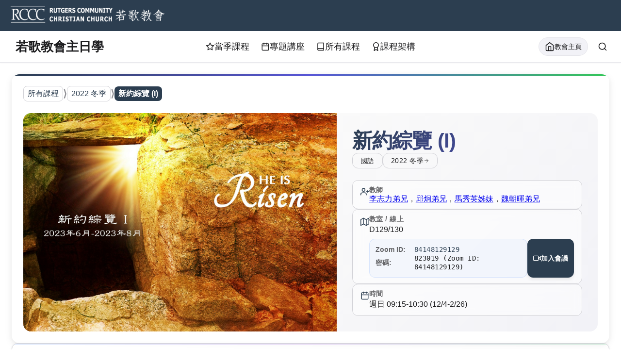

--- FILE ---
content_type: text/html; charset=utf-8
request_url: https://school.rccc.org/courses/2022-winter-NT1
body_size: 48414
content:
<!DOCTYPE html><html><head><meta charSet="utf-8" data-next-head=""/><meta name="viewport" content="width=device-width" data-next-head=""/><title data-next-head=""></title><meta name="description" content="## 課程目標

从这个学期开始我们一起学习新约。 四福音书从不同的角度描述了耶稣基督：既是君王，也是降卑的仆人；既是人子，也是神的儿子。在《使徒行传》开始，耶稣复活升天前，耶稣吩咐门徒到各处为他作见证，直到地极。《使徒行传》记载了初代教会耶稣的门徒们四处传福音，建立教会的过程。教会建立后，各样的问题在教会出现，教会有待纯正的教导。因此，接下来是保罗书信，首先是《罗马书》，保罗在《罗马书》中..." data-next-head=""/><meta property="og:type" content="website" data-next-head=""/><meta property="og:title" content="新約綜覽 (I) - 若歌教會主日學" data-next-head=""/><meta property="og:description" content="## 課程目標

从这个学期开始我们一起学习新约。 四福音书从不同的角度描述了耶稣基督：既是君王，也是降卑的仆人；既是人子，也是神的儿子。在《使徒行传》开始，耶稣复活升天前，耶稣吩咐门徒到各处为他作见证，直到地极。《使徒行传》记载了初代教会耶稣的门徒们四处传福音，建立教会的过程。教会建立后，各样的问题在教会出现，教会有待纯正的教导。因此，接下来是保罗书信，首先是《罗马书》，保罗在《罗马书》中..." data-next-head=""/><meta property="og:url" content="https://school.rccc.org/courses/2022-winter-NT1" data-next-head=""/><meta property="og:image" content="https://rccc.imgix.net/NT-Survey1.jpg" data-next-head=""/><meta property="og:site_name" content="若歌教會主日學" data-next-head=""/><meta name="twitter:card" content="summary_large_image" data-next-head=""/><meta name="twitter:title" content="新約綜覽 (I) - 若歌教會主日學" data-next-head=""/><meta name="twitter:description" content="## 課程目標

从这个学期开始我们一起学习新约。 四福音书从不同的角度描述了耶稣基督：既是君王，也是降卑的仆人；既是人子，也是神的儿子。在《使徒行传》开始，耶稣复活升天前，耶稣吩咐门徒到各处为他作见证，直到地极。《使徒行传》记载了初代教会耶稣的门徒们四处传福音，建立教会的过程。教会建立后，各样的问题在教会出现，教会有待纯正的教导。因此，接下来是保罗书信，首先是《罗马书》，保罗在《罗马书》中..." data-next-head=""/><meta name="twitter:image" content="https://rccc.imgix.net/NT-Survey1.jpg" data-next-head=""/><link rel="preload" href="/_next/static/css/84c49e4543f339d5.css?dpl=dpl_YHQLiqxFDKZKeUK69C9o9bqo6SZ5" as="style"/><link rel="preload" href="/_next/static/css/4829c6dba6c896bf.css?dpl=dpl_YHQLiqxFDKZKeUK69C9o9bqo6SZ5" as="style"/><link rel="preload" href="/_next/static/css/ebcb687da82850f0.css?dpl=dpl_YHQLiqxFDKZKeUK69C9o9bqo6SZ5" as="style"/><link rel="stylesheet" href="/_next/static/css/84c49e4543f339d5.css?dpl=dpl_YHQLiqxFDKZKeUK69C9o9bqo6SZ5" data-n-g=""/><link rel="stylesheet" href="/_next/static/css/4829c6dba6c896bf.css?dpl=dpl_YHQLiqxFDKZKeUK69C9o9bqo6SZ5" data-n-p=""/><link rel="stylesheet" href="/_next/static/css/ebcb687da82850f0.css?dpl=dpl_YHQLiqxFDKZKeUK69C9o9bqo6SZ5" data-n-p=""/><noscript data-n-css=""></noscript><script defer="" noModule="" src="/_next/static/chunks/polyfills-42372ed130431b0a.js?dpl=dpl_YHQLiqxFDKZKeUK69C9o9bqo6SZ5"></script><script src="/_next/static/chunks/webpack-a339f4a57035852b.js?dpl=dpl_YHQLiqxFDKZKeUK69C9o9bqo6SZ5" defer=""></script><script src="/_next/static/chunks/framework-f792e0f2520a7a63.js?dpl=dpl_YHQLiqxFDKZKeUK69C9o9bqo6SZ5" defer=""></script><script src="/_next/static/chunks/main-70d171207e0b9563.js?dpl=dpl_YHQLiqxFDKZKeUK69C9o9bqo6SZ5" defer=""></script><script src="/_next/static/chunks/pages/_app-e230d953acfae9e5.js?dpl=dpl_YHQLiqxFDKZKeUK69C9o9bqo6SZ5" defer=""></script><script src="/_next/static/chunks/5423eec1-7f2c5eb07ddbce38.js?dpl=dpl_YHQLiqxFDKZKeUK69C9o9bqo6SZ5" defer=""></script><script src="/_next/static/chunks/816-3e7f73fa91c52ddc.js?dpl=dpl_YHQLiqxFDKZKeUK69C9o9bqo6SZ5" defer=""></script><script src="/_next/static/chunks/978-c66afd7f4197cf13.js?dpl=dpl_YHQLiqxFDKZKeUK69C9o9bqo6SZ5" defer=""></script><script src="/_next/static/chunks/12-bb2d90d11d1d076c.js?dpl=dpl_YHQLiqxFDKZKeUK69C9o9bqo6SZ5" defer=""></script><script src="/_next/static/chunks/933-cf701cadeb3ffa79.js?dpl=dpl_YHQLiqxFDKZKeUK69C9o9bqo6SZ5" defer=""></script><script src="/_next/static/chunks/433-ecb0a5d409d83193.js?dpl=dpl_YHQLiqxFDKZKeUK69C9o9bqo6SZ5" defer=""></script><script src="/_next/static/chunks/832-3a872d1917513bdc.js?dpl=dpl_YHQLiqxFDKZKeUK69C9o9bqo6SZ5" defer=""></script><script src="/_next/static/chunks/pages/courses/%5Bid%5D-2cc09c32628d6750.js?dpl=dpl_YHQLiqxFDKZKeUK69C9o9bqo6SZ5" defer=""></script><script src="/_next/static/Q1beP8ixvbjVq8pJkMq2K/_buildManifest.js?dpl=dpl_YHQLiqxFDKZKeUK69C9o9bqo6SZ5" defer=""></script><script src="/_next/static/Q1beP8ixvbjVq8pJkMq2K/_ssgManifest.js?dpl=dpl_YHQLiqxFDKZKeUK69C9o9bqo6SZ5" defer=""></script></head><body><link rel="preload" as="image" imageSrcSet="/assets/rccc-logo-sm.png 300w, /assets/rccc-logo-lg.png 600w" imageSizes="(max-width: 768px) 300px, 600px"/><link rel="preload" as="image" href="https://rccc.imgix.net/NT-Survey1.jpg?w=1920&amp;blur=200&amp;w=20&amp;auto=format"/><link rel="preload" as="image" href="https://rccc.imgix.net/NT-Survey1.jpg?w=1920"/><div id="__next"><div class="layout_headerWrapper__dTugz "><div class="layout_logoWrapper___MLM2 "><a href="https://www.rccc.org/" aria-label="RCCC Home"><img alt="Rutgers Community Christian Church" src="/assets/rccc-logo-sm.png" srcSet="/assets/rccc-logo-sm.png 300w, /assets/rccc-logo-lg.png 600w" sizes="(max-width: 768px) 300px, 600px"/></a></div><div class="layout_header__kmos1"><div class="layout_headerContent__nKXVO"><div class="layout_headerLeft__BYaNX"><h1><a href="/">若歌教會主日學</a></h1></div><div class="layout_headerCenter__B_A_c"><nav class="layout_navContainer__6H4NW"><a class="layout_headerLink__1Tza6 " href="/"><svg xmlns="http://www.w3.org/2000/svg" width="18" height="18" viewBox="0 0 24 24" fill="none" stroke="currentColor" stroke-width="2" stroke-linecap="round" stroke-linejoin="round"><polygon points="12 2 15.09 8.26 22 9.27 17 14.14 18.18 21.02 12 17.77 5.82 21.02 7 14.14 2 9.27 8.91 8.26 12 2"></polygon></svg>當季課程</a><a class="layout_headerLink__1Tza6 " href="/all-events"><svg xmlns="http://www.w3.org/2000/svg" width="18" height="18" viewBox="0 0 24 24" fill="none" stroke="currentColor" stroke-width="2" stroke-linecap="round" stroke-linejoin="round"><rect x="3" y="4" width="18" height="18" rx="2" ry="2"></rect><line x1="16" y1="2" x2="16" y2="6"></line><line x1="8" y1="2" x2="8" y2="6"></line><line x1="3" y1="10" x2="21" y2="10"></line></svg>專題講座</a><a class="layout_headerLink__1Tza6 " href="/all-classes"><svg xmlns="http://www.w3.org/2000/svg" width="18" height="18" viewBox="0 0 24 24" fill="none" stroke="currentColor" stroke-width="2" stroke-linecap="round" stroke-linejoin="round"><path d="M4 19.5A2.5 2.5 0 0 1 6.5 17H20"></path><path d="M6.5 2H20v20H6.5A2.5 2.5 0 0 1 4 19.5v-15A2.5 2.5 0 0 1 6.5 2z"></path></svg>所有課程</a><a class="layout_headerLink__1Tza6 " href="/course-structure"><svg xmlns="http://www.w3.org/2000/svg" width="18" height="18" viewBox="0 0 24 24" fill="none" stroke="currentColor" stroke-width="2" stroke-linecap="round" stroke-linejoin="round"><circle cx="12" cy="8" r="7"></circle><polyline points="8.21 13.89 7 23 12 20 17 23 15.79 13.88"></polyline></svg>課程架構</a></nav></div><div class="layout_headerRight__e2yhZ"><a class="layout_headerExtraLink__si_9G layout_rcccHomeLink__MhCC5" href="https://www.rccc.org" title="回到若歌教會主頁"><svg xmlns="http://www.w3.org/2000/svg" width="20" height="20" viewBox="0 0 24 24" fill="none" stroke="currentColor" stroke-width="2" stroke-linecap="round" stroke-linejoin="round"><path d="M3 9l9-7 9 7v11a2 2 0 0 1-2 2H5a2 2 0 0 1-2-2z"></path><polyline points="9 22 9 12 15 12 15 22"></polyline></svg><span class="layout_linkText__yNRhY">教會主頁</span></a><a class="layout_headerExtraLink__si_9G" title="搜尋" href="/all-classes"><svg xmlns="http://www.w3.org/2000/svg" width="20" height="20" viewBox="0 0 24 24" fill="none" stroke="currentColor" stroke-width="2" stroke-linecap="round" stroke-linejoin="round"><circle cx="11" cy="11" r="8"></circle><line x1="21" y1="21" x2="16.65" y2="16.65"></line></svg></a></div></div></div></div><main class="layout_main__teCdZ"><div class="course_courseContainer__hyafB"><header class="course_heroSection__k0XHK" role="banner"><nav class="breadcrumb_breadcrumbContainer__ZbLtP" aria-label="Breadcrumb navigation"><div class="breadcrumb_customBreadcrumb__7pm9x"><a href="/all-classes" class="breadcrumb_breadcrumbLink__ZDF_N">所有課程</a><span class="breadcrumb_breadcrumbSeparator__vziDx">⟩</span><a href="/all-classes?year=2022&amp;season=冬" class="breadcrumb_breadcrumbLink__ZDF_N">2022 冬季</a><span class="breadcrumb_breadcrumbSeparator__vziDx">⟩</span><span class="breadcrumb_breadcrumbCurrent__uXTt4">新約綜覽 (I)</span></div></nav><div class="course_heroContent__997GJ"><div class="course_heroImage__P_JQA"><div class="blur-image_blurImageContainer__jXgT8 course_coverImage__tkmBH"><img src="https://rccc.imgix.net/NT-Survey1.jpg?w=1920&amp;blur=200&amp;w=20&amp;auto=format" alt="" class="blur-image_blurPlaceholder__cq_sf" aria-hidden="true"/><img src="https://rccc.imgix.net/NT-Survey1.jpg?w=1920" alt="新約綜覽 (I) course cover image" class="blur-image_mainImage__FMCBP " tabindex="0" role="button" aria-label="View larger image of 新約綜覽 (I) course"/></div></div><div class="course_heroInfo__dOX30"><div class="course_titleWithBadges__s4rWt"><h1 class="course_courseTitle__UTaA9">新約綜覽 (I)</h1><div class="course_courseBadges__kfxtj" role="group" aria-label="Course metadata"><span class="course_languageBadge__SGpPo" aria-label="Language: 國語">國語</span><a href="/all-classes?year=2022&amp;season=冬" class="course_seasonBadge__8e0Vx" aria-label="View all courses for 2022 冬季">2022<!-- --> <!-- -->冬季<svg xmlns="http://www.w3.org/2000/svg" width="12" height="12" viewBox="0 0 24 24" fill="none" stroke="currentColor" stroke-width="2" stroke-linecap="round" stroke-linejoin="round" class="course_seasonBadgeIcon__bOsa3" aria-hidden="true"><line x1="5" y1="12" x2="19" y2="12"></line><polyline points="12 5 19 12 12 19"></polyline></svg></a></div></div><dl class="course_quickInfo__akTg4" role="list"><div class="course_infoItem__aOr_c" role="listitem"><svg xmlns="http://www.w3.org/2000/svg" width="24" height="24" viewBox="0 0 24 24" fill="none" stroke="currentColor" stroke-width="2" stroke-linecap="round" stroke-linejoin="round" class="course_infoIcon__MWGVf" aria-hidden="true"><path d="M16 21v-2a4 4 0 0 0-4-4H5a4 4 0 0 0-4 4v2"></path><circle cx="8.5" cy="7" r="4"></circle><line x1="20" y1="8" x2="20" y2="14"></line><line x1="23" y1="11" x2="17" y2="11"></line></svg><div class="course_infoContent__CCwmG"><dt class="course_infoLabel__GpkS9">教師</dt><dd class="course_teachersList__0cLFS"><span class="speakers-container"><a href="/speakers/zhili-li" target="_blank" rel="noreferrer">李志力弟兄</a><span>，</span><a href="/speakers/Dennis-Jiong-Qiu" target="_blank" rel="noreferrer">邱炯弟兄</a><span>，</span><a href="/speakers/xiuying-ma" target="_blank" rel="noreferrer">馬秀英姊妹</a><span>，</span><a href="/speakers/zhaohui-wei" target="_blank" rel="noreferrer">魏朝暉弟兄</a></span></dd></div></div><div class="course_infoItem__aOr_c" role="listitem"><div class="course_infoIcons__ug3N1"><svg xmlns="http://www.w3.org/2000/svg" width="24" height="24" viewBox="0 0 24 24" fill="none" stroke="currentColor" stroke-width="2" stroke-linecap="round" stroke-linejoin="round" class="course_infoIcon__MWGVf" aria-hidden="true"><polygon points="1 6 1 22 8 18 16 22 23 18 23 2 16 6 8 2 1 6"></polygon><line x1="8" y1="2" x2="8" y2="18"></line><line x1="16" y1="6" x2="16" y2="22"></line></svg></div><div class="course_infoContent__CCwmG"><dt class="course_infoLabel__GpkS9">教室 / 線上</dt><dd class="course_infoValue__BQTBF"><div class="course_locationInfo__hGDAO">D129/130</div><div class="course_zoomInfo__Mn1Pj"><div class="course_zoomDetails___7p_e"><div class="course_zoomId__iG8pt"><span class="course_zoomIdLabel__gpBT8">Zoom ID<!-- -->:</span><span class="course_zoomIdValue__xuR32">84148129129</span></div><div class="course_zoomPassword___xKN2"><span class="course_zoomPasswordLabel__VDgV2">密碼<!-- -->:</span><span class="course_zoomPasswordValue__g4D84">823019 (Zoom ID: 84148129129)</span></div></div><a href="https://zoom.us/j/84148129129" target="_blank" rel="noreferrer" class="course_zoomLink__c3DCd" aria-label="Join Zoom meeting for 新約綜覽 (I)"><svg xmlns="http://www.w3.org/2000/svg" width="16" height="16" viewBox="0 0 24 24" fill="none" stroke="currentColor" stroke-width="2" stroke-linecap="round" stroke-linejoin="round" class="course_zoomIcon__Z5gR6" aria-hidden="true"><polygon points="23 7 16 12 23 17 23 7"></polygon><rect x="1" y="5" width="15" height="14" rx="2" ry="2"></rect></svg>加入會議</a></div></dd></div></div><div class="course_infoItem__aOr_c" role="listitem"><svg xmlns="http://www.w3.org/2000/svg" width="24" height="24" viewBox="0 0 24 24" fill="none" stroke="currentColor" stroke-width="2" stroke-linecap="round" stroke-linejoin="round" class="course_infoIcon__MWGVf" aria-hidden="true"><rect x="3" y="4" width="18" height="18" rx="2" ry="2"></rect><line x1="16" y1="2" x2="16" y2="6"></line><line x1="8" y1="2" x2="8" y2="6"></line><line x1="3" y1="10" x2="21" y2="10"></line></svg><div class="course_infoContent__CCwmG"><dt class="course_infoLabel__GpkS9">時間</dt><dd class="course_infoValue__BQTBF">週日<!-- --> <!-- -->09:15<!-- -->-<!-- -->10:30<!-- --> (<!-- -->12/4<!-- -->-<!-- -->2/26<!-- -->)</dd></div></div></dl></div></div></header><section class="course_descriptionSection__Ug_Aw"><div class="course_sectionHeader__Txk9p"><h2 class="course_sectionTitle__UF2X9">課程簡介</h2></div><div id="course-description" class="course_descriptionContent__OhTXB" aria-label="課程簡介"><div class="markdown_container__9B7pe"><h2>課程目標</h2>
<p>从这个学期开始我们一起学习新约。 四福音书从不同的角度描述了耶稣基督：既是君王，也是降卑的仆人；既是人子，也是神的儿子。在《使徒行传》开始，耶稣复活升天前，耶稣吩咐门徒到各处为他作见证，直到地极。《使徒行传》记载了初代教会耶稣的门徒们四处传福音，建立教会的过程。教会建立后，各样的问题在教会出现，教会有待纯正的教导。因此，接下来是保罗书信，首先是《罗马书》，保罗在《罗马书》中对神的福音作了全面的诠释。若是把新约圣经比作是一个皇冠，那《罗马书》被称作这个皇冠上那个最大的宝石，是当之无愧的。《哥林多前后书》是保罗针对当时的哥林多教会所面临的一些实际问题，做出了回答，其中的很多教导对我们今天的基督徒的生活也有实际的应用。总之，通过这三个月的学习，我们能够进一步认识耶稣基督，他为我们的罪死在十字架上，三天后复活。他为我死，我为神活。我们今天每位基督徒都当为神而活，荣神益人。</p>
<p>課程要求：按照課程進度讀經，課中參與討論。盡量不要缺課。
歡迎隨時與同工聯絡：</p>
<ul>
<li>李志力 <a href="mailto:zli001@yahoo.com">zli001@yahoo.com</a></li>
<li>邱炯 <a href="mailto:dqiu2007@gmail.com">dqiu2007@gmail.com</a></li>
<li>马秀英 <a href="mailto:xiuying_ma@yahoo.com">xiuying_ma@yahoo.com</a></li>
<li>魏朝暉 <a href="mailto:july.wei@gmail.com">july.wei@gmail.com</a></li>
</ul></div></div><div class="course_ctaContainer__xY_78"><a class="course_registerButton__ZyV_e" href="https://rccc.tpsdb.com/OnlineReg/1492" target="_blank" rel="noreferrer"><svg xmlns="http://www.w3.org/2000/svg" width="16" height="16" viewBox="0 0 24 24" fill="none" stroke="currentColor" stroke-width="2" stroke-linecap="round" stroke-linejoin="round" aria-hidden="true"><path d="M16 21v-2a4 4 0 0 0-4-4H5a4 4 0 0 0-4 4v2"></path><circle cx="8.5" cy="7" r="4"></circle><line x1="20" y1="8" x2="20" y2="14"></line><line x1="23" y1="11" x2="17" y2="11"></line></svg>我要報名</a></div></section><section class="course_scheduleSection__ffhN_"><div class="course_sectionHeader__Txk9p"><h2 class="course_sectionTitle__UF2X9">課程表</h2></div><div class="responsive-schedule-table_responsiveContainer__AI6J8"><div class="responsive-schedule-table_mobileView__nQYPW"><ol class="responsive-schedule-table_items__v3EG_"><li class="responsive-schedule-table_item__ke5Q5"><p class="responsive-schedule-table_flex__QKMqZ"><span>2022-12-04</span></p><p><em>馬太福音 I</em></p><p><span class="speakers-container"><a href="/speakers/zhili-li" target="_blank" rel="noreferrer">李志力弟兄</a></span></p><p><span><a href="https://assets.rccc.org/sunday-school/2022/winter/NT1/马太福音-C1-2022-李志力.pdf" target="_blank" rel="noreferrer" class="responsive-schedule-table_linkButton__6tyI2" title="查看講義">📊 <!-- -->講義</a><a href="https://assets.rccc.org/sunday-school/2022/winter/NT1/马太福音-2022-C1-李志力.mp4" target="_blank" rel="noreferrer" class="responsive-schedule-table_linkButton__6tyI2" title="觀看錄影">🎥 <!-- -->錄影</a><a href="https://assets.rccc.org/sunday-school/2022/winter/NT1/马太福音-2022-C1-李志力.m4a" target="_blank" rel="noreferrer" class="responsive-schedule-table_linkButton__6tyI2" title="收聽錄音">🎧 <!-- -->錄音</a></span></p></li><li class="responsive-schedule-table_item__ke5Q5"><p class="responsive-schedule-table_flex__QKMqZ"><span>2022-12-11</span></p><p><em>馬太福音 II</em></p><p><span class="speakers-container"><a href="/speakers/zhili-li" target="_blank" rel="noreferrer">李志力弟兄</a></span></p><p><span><a href="https://assets.rccc.org/sunday-school/2022/winter/NT1/马太福音-C2-2022-李志力.pdf" target="_blank" rel="noreferrer" class="responsive-schedule-table_linkButton__6tyI2" title="查看講義">📊 <!-- -->講義</a><a href="https://assets.rccc.org/sunday-school/2022/winter/NT1/马太福音-C2-2022-李志力.mp4" target="_blank" rel="noreferrer" class="responsive-schedule-table_linkButton__6tyI2" title="觀看錄影">🎥 <!-- -->錄影</a><a href="https://assets.rccc.org/sunday-school/2022/winter/NT1/马太福音-C2-2022-李志力.m4a" target="_blank" rel="noreferrer" class="responsive-schedule-table_linkButton__6tyI2" title="收聽錄音">🎧 <!-- -->錄音</a></span></p></li><li class="responsive-schedule-table_item__ke5Q5"><p class="responsive-schedule-table_flex__QKMqZ"><span>2022-12-18</span></p><p><em>马可福音</em></p><p><span class="speakers-container"><a href="/speakers/Dennis-Jiong-Qiu" target="_blank" rel="noreferrer">邱炯弟兄</a></span></p><p><span><a href="https://assets.rccc.org/sunday-school/2022/winter/NT1/馬可福音-2022-邱炯.pdf" target="_blank" rel="noreferrer" class="responsive-schedule-table_linkButton__6tyI2" title="查看講義">📊 <!-- -->講義</a><a href="https://assets.rccc.org/sunday-school/2022/winter/NT1/馬可福音-2022-邱炯.mp4" target="_blank" rel="noreferrer" class="responsive-schedule-table_linkButton__6tyI2" title="觀看錄影">🎥 <!-- -->錄影</a><a href="https://assets.rccc.org/sunday-school/2022/winter/NT1/馬可福音-2022-邱炯.m4a" target="_blank" rel="noreferrer" class="responsive-schedule-table_linkButton__6tyI2" title="收聽錄音">🎧 <!-- -->錄音</a></span></p></li><li class="responsive-schedule-table_item__ke5Q5"><p class="responsive-schedule-table_flex__QKMqZ"><span>2022-12-25</span></p><p><em>聖誕日暫停</em></p><p><span class="speakers-container"></span></p></li><li class="responsive-schedule-table_item__ke5Q5"><p class="responsive-schedule-table_flex__QKMqZ"><span>2023-01-01</span></p><p><em>約翰福音</em></p><p><span class="speakers-container"><a href="/speakers/Dennis-Jiong-Qiu" target="_blank" rel="noreferrer">邱炯弟兄</a></span></p><p><span><a href="https://assets.rccc.org/sunday-school/2022/winter/NT1/約翰福音-2022-邱炯.pdf" target="_blank" rel="noreferrer" class="responsive-schedule-table_linkButton__6tyI2" title="查看講義">📊 <!-- -->講義</a><a href="https://assets.rccc.org/sunday-school/2022/winter/NT1/約翰福音-2022-邱炯.mp4" target="_blank" rel="noreferrer" class="responsive-schedule-table_linkButton__6tyI2" title="觀看錄影">🎥 <!-- -->錄影</a><a href="https://assets.rccc.org/sunday-school/2022/winter/NT1/約翰福音-2022-邱炯.m4a" target="_blank" rel="noreferrer" class="responsive-schedule-table_linkButton__6tyI2" title="收聽錄音">🎧 <!-- -->錄音</a></span></p></li><li class="responsive-schedule-table_item__ke5Q5"><p class="responsive-schedule-table_flex__QKMqZ"><span>2023-01-08</span></p><p><em>使徒行傳(上)</em></p><p><span class="speakers-container"><a href="/speakers/xiuying-ma" target="_blank" rel="noreferrer">馬秀英姊妹</a></span></p><p><span><a href="https://assets.rccc.org/sunday-school/2022/winter/NT1/使徒行傳-2023-馬秀英-c1.pdf" target="_blank" rel="noreferrer" class="responsive-schedule-table_linkButton__6tyI2" title="查看講義">📊 <!-- -->講義</a><a href="https://assets.rccc.org/sunday-school/2022/winter/NT1/使徒行傳-2023-馬秀英-c1.mp4" target="_blank" rel="noreferrer" class="responsive-schedule-table_linkButton__6tyI2" title="觀看錄影">🎥 <!-- -->錄影</a><a href="https://assets.rccc.org/sunday-school/2022/winter/NT1/使徒行傳-2023-馬秀英-c1.m4a" target="_blank" rel="noreferrer" class="responsive-schedule-table_linkButton__6tyI2" title="收聽錄音">🎧 <!-- -->錄音</a></span></p></li><li class="responsive-schedule-table_item__ke5Q5"><p class="responsive-schedule-table_flex__QKMqZ"><span>2023-01-15</span></p><p><em>使徒行傳(下)</em></p><p><span class="speakers-container"><a href="/speakers/xiuying-ma" target="_blank" rel="noreferrer">馬秀英姊妹</a></span></p><p><span><a href="https://assets.rccc.org/sunday-school/2022/winter/NT1/使徒行傳-2023-馬秀英-c2.pdf" target="_blank" rel="noreferrer" class="responsive-schedule-table_linkButton__6tyI2" title="查看講義">📊 <!-- -->講義</a><a href="https://assets.rccc.org/sunday-school/2022/winter/NT1/使徒行傳-2023-馬秀英-c2.mp4" target="_blank" rel="noreferrer" class="responsive-schedule-table_linkButton__6tyI2" title="觀看錄影">🎥 <!-- -->錄影</a><a href="https://assets.rccc.org/sunday-school/2022/winter/NT1/使徒行傳-2023-馬秀英-c2.m4a" target="_blank" rel="noreferrer" class="responsive-schedule-table_linkButton__6tyI2" title="收聽錄音">🎧 <!-- -->錄音</a></span></p></li><li class="responsive-schedule-table_item__ke5Q5"><p class="responsive-schedule-table_flex__QKMqZ"><span>2023-01-22</span></p><p><em>羅馬書（上）</em></p><p><span class="speakers-container"><a href="/speakers/zhaohui-wei" target="_blank" rel="noreferrer">魏朝暉弟兄</a></span></p><p><span><a href="https://assets.rccc.org/sunday-school/2022/winter/NT1/羅馬書-2023-魏朝暉-c1.pdf" target="_blank" rel="noreferrer" class="responsive-schedule-table_linkButton__6tyI2" title="查看講義">📊 <!-- -->講義</a><a href="https://assets.rccc.org/sunday-school/2022/winter/NT1/羅馬書-2023-魏朝暉-c1.mp4" target="_blank" rel="noreferrer" class="responsive-schedule-table_linkButton__6tyI2" title="觀看錄影">🎥 <!-- -->錄影</a><a href="https://assets.rccc.org/sunday-school/2022/winter/NT1/羅馬書-2023-魏朝暉-c1.m4a" target="_blank" rel="noreferrer" class="responsive-schedule-table_linkButton__6tyI2" title="收聽錄音">🎧 <!-- -->錄音</a></span></p></li><li class="responsive-schedule-table_item__ke5Q5"><p class="responsive-schedule-table_flex__QKMqZ"><span>2023-01-29</span></p><p><em>羅馬書（下）</em></p><p><span class="speakers-container"><a href="/speakers/zhaohui-wei" target="_blank" rel="noreferrer">魏朝暉弟兄</a></span></p><p><span><a href="https://assets.rccc.org/sunday-school/2022/winter/NT1/羅馬書-2023-魏朝暉-c2.pdf" target="_blank" rel="noreferrer" class="responsive-schedule-table_linkButton__6tyI2" title="查看講義">📊 <!-- -->講義</a><a href="https://assets.rccc.org/sunday-school/2022/winter/NT1/罗马书-C2-2023-魏朝辉.mp4" target="_blank" rel="noreferrer" class="responsive-schedule-table_linkButton__6tyI2" title="觀看錄影">🎥 <!-- -->錄影</a><a href="https://assets.rccc.org/sunday-school/2022/winter/NT1/罗马书-C2-2023-魏朝辉.m4a" target="_blank" rel="noreferrer" class="responsive-schedule-table_linkButton__6tyI2" title="收聽錄音">🎧 <!-- -->錄音</a></span></p></li><li class="responsive-schedule-table_item__ke5Q5"><p class="responsive-schedule-table_flex__QKMqZ"><span>2023-02-05</span></p><p><em>哥林多前書</em></p><p><span class="speakers-container"><a href="/speakers/Dennis-Jiong-Qiu" target="_blank" rel="noreferrer">邱炯弟兄</a></span></p><p><span><a href="https://assets.rccc.org/sunday-school/2022/winter/NT1/哥林多前書--2023-邱炯.pdf" target="_blank" rel="noreferrer" class="responsive-schedule-table_linkButton__6tyI2" title="查看講義">📊 <!-- -->講義</a><a href="https://assets.rccc.org/sunday-school/2022/winter/NT1/哥林多前书-2023-邱炯.mp4" target="_blank" rel="noreferrer" class="responsive-schedule-table_linkButton__6tyI2" title="觀看錄影">🎥 <!-- -->錄影</a><a href="https://assets.rccc.org/sunday-school/2022/winter/NT1/哥林多前书-2023-邱炯.m4a" target="_blank" rel="noreferrer" class="responsive-schedule-table_linkButton__6tyI2" title="收聽錄音">🎧 <!-- -->錄音</a></span></p></li><li class="responsive-schedule-table_item__ke5Q5"><p class="responsive-schedule-table_flex__QKMqZ"><span>2023-02-12</span></p><p><em>哥林多后書</em></p><p><span class="speakers-container"><a href="/speakers/Dennis-Jiong-Qiu" target="_blank" rel="noreferrer">邱炯弟兄</a></span></p><p><span><a href="https://assets.rccc.org/sunday-school/2022/winter/NT1/哥林多後書-2023-邱炯.pdf" target="_blank" rel="noreferrer" class="responsive-schedule-table_linkButton__6tyI2" title="查看講義">📊 <!-- -->講義</a><a href="https://assets.rccc.org/sunday-school/2022/winter/NT1/哥林多後書-2023-邱炯.mp4" target="_blank" rel="noreferrer" class="responsive-schedule-table_linkButton__6tyI2" title="觀看錄影">🎥 <!-- -->錄影</a><a href="https://assets.rccc.org/sunday-school/2022/winter/NT1/哥林多後書-2023-邱炯.m4a" target="_blank" rel="noreferrer" class="responsive-schedule-table_linkButton__6tyI2" title="收聽錄音">🎧 <!-- -->錄音</a></span></p></li><li class="responsive-schedule-table_item__ke5Q5"><p class="responsive-schedule-table_flex__QKMqZ"><span>2023-02-19</span></p><p><em>加拉太書</em></p><p><span class="speakers-container"><a href="/speakers/zhaohui-wei" target="_blank" rel="noreferrer">魏朝暉弟兄</a></span></p><p><span><a href="https://assets.rccc.org/sunday-school/2022/winter/NT1/加拉太書-2023-魏朝暉.pdf" target="_blank" rel="noreferrer" class="responsive-schedule-table_linkButton__6tyI2" title="查看講義">📊 <!-- -->講義</a><a href="https://assets.rccc.org/sunday-school/2022/winter/NT1/加拉太書-2023-魏朝暉.mp4" target="_blank" rel="noreferrer" class="responsive-schedule-table_linkButton__6tyI2" title="觀看錄影">🎥 <!-- -->錄影</a><a href="https://assets.rccc.org/sunday-school/2022/winter/NT1/加拉太書-2023-魏朝暉.m4a" target="_blank" rel="noreferrer" class="responsive-schedule-table_linkButton__6tyI2" title="收聽錄音">🎧 <!-- -->錄音</a></span></p></li><li class="responsive-schedule-table_item__ke5Q5"><p class="responsive-schedule-table_flex__QKMqZ"><span>2023-02-26</span></p><p><em>以弗所書</em></p><p><span class="speakers-container"><a href="/speakers/zhaohui-wei" target="_blank" rel="noreferrer">魏朝暉弟兄</a></span></p><p><span><a href="https://assets.rccc.org/sunday-school/2022/winter/NT1/以弗所書-2023-魏朝暉.pdf" target="_blank" rel="noreferrer" class="responsive-schedule-table_linkButton__6tyI2" title="查看講義">📊 <!-- -->講義</a><a href="https://assets.rccc.org/sunday-school/2022/winter/NT1/以弗所書-2023-魏朝暉.mp4" target="_blank" rel="noreferrer" class="responsive-schedule-table_linkButton__6tyI2" title="觀看錄影">🎥 <!-- -->錄影</a><a href="https://assets.rccc.org/sunday-school/2022/winter/NT1/以弗所書-2023-魏朝暉.m4a" target="_blank" rel="noreferrer" class="responsive-schedule-table_linkButton__6tyI2" title="收聽錄音">🎧 <!-- -->錄音</a></span></p></li></ol></div><div class="responsive-schedule-table_desktopView__iL4AR"><div class="table_tableWrapper__9W2mh"><table><thead><tr><th>課程日期</th><th>主題</th><th>講員</th><th>鏈接</th></tr></thead><tbody><tr><td>2022-12-04</td><td>馬太福音 I</td><td><span class="speakers-container"><a href="/speakers/zhili-li" target="_blank" rel="noreferrer">李志力弟兄</a></span></td><td><a href="https://assets.rccc.org/sunday-school/2022/winter/NT1/马太福音-C1-2022-李志力.pdf" target="_blank" rel="noreferrer" class="responsive-schedule-table_linkButton__6tyI2" title="查看講義">📊 <!-- -->講義</a><a href="https://assets.rccc.org/sunday-school/2022/winter/NT1/马太福音-2022-C1-李志力.mp4" target="_blank" rel="noreferrer" class="responsive-schedule-table_linkButton__6tyI2" title="觀看錄影">🎥 <!-- -->錄影</a><a href="https://assets.rccc.org/sunday-school/2022/winter/NT1/马太福音-2022-C1-李志力.m4a" target="_blank" rel="noreferrer" class="responsive-schedule-table_linkButton__6tyI2" title="收聽錄音">🎧 <!-- -->錄音</a></td></tr><tr><td>2022-12-11</td><td>馬太福音 II</td><td><span class="speakers-container"><a href="/speakers/zhili-li" target="_blank" rel="noreferrer">李志力弟兄</a></span></td><td><a href="https://assets.rccc.org/sunday-school/2022/winter/NT1/马太福音-C2-2022-李志力.pdf" target="_blank" rel="noreferrer" class="responsive-schedule-table_linkButton__6tyI2" title="查看講義">📊 <!-- -->講義</a><a href="https://assets.rccc.org/sunday-school/2022/winter/NT1/马太福音-C2-2022-李志力.mp4" target="_blank" rel="noreferrer" class="responsive-schedule-table_linkButton__6tyI2" title="觀看錄影">🎥 <!-- -->錄影</a><a href="https://assets.rccc.org/sunday-school/2022/winter/NT1/马太福音-C2-2022-李志力.m4a" target="_blank" rel="noreferrer" class="responsive-schedule-table_linkButton__6tyI2" title="收聽錄音">🎧 <!-- -->錄音</a></td></tr><tr><td>2022-12-18</td><td>马可福音</td><td><span class="speakers-container"><a href="/speakers/Dennis-Jiong-Qiu" target="_blank" rel="noreferrer">邱炯弟兄</a></span></td><td><a href="https://assets.rccc.org/sunday-school/2022/winter/NT1/馬可福音-2022-邱炯.pdf" target="_blank" rel="noreferrer" class="responsive-schedule-table_linkButton__6tyI2" title="查看講義">📊 <!-- -->講義</a><a href="https://assets.rccc.org/sunday-school/2022/winter/NT1/馬可福音-2022-邱炯.mp4" target="_blank" rel="noreferrer" class="responsive-schedule-table_linkButton__6tyI2" title="觀看錄影">🎥 <!-- -->錄影</a><a href="https://assets.rccc.org/sunday-school/2022/winter/NT1/馬可福音-2022-邱炯.m4a" target="_blank" rel="noreferrer" class="responsive-schedule-table_linkButton__6tyI2" title="收聽錄音">🎧 <!-- -->錄音</a></td></tr><tr><td>2022-12-25</td><td>聖誕日暫停</td><td><span class="speakers-container"></span></td><td></td></tr><tr><td>2023-01-01</td><td>約翰福音</td><td><span class="speakers-container"><a href="/speakers/Dennis-Jiong-Qiu" target="_blank" rel="noreferrer">邱炯弟兄</a></span></td><td><a href="https://assets.rccc.org/sunday-school/2022/winter/NT1/約翰福音-2022-邱炯.pdf" target="_blank" rel="noreferrer" class="responsive-schedule-table_linkButton__6tyI2" title="查看講義">📊 <!-- -->講義</a><a href="https://assets.rccc.org/sunday-school/2022/winter/NT1/約翰福音-2022-邱炯.mp4" target="_blank" rel="noreferrer" class="responsive-schedule-table_linkButton__6tyI2" title="觀看錄影">🎥 <!-- -->錄影</a><a href="https://assets.rccc.org/sunday-school/2022/winter/NT1/約翰福音-2022-邱炯.m4a" target="_blank" rel="noreferrer" class="responsive-schedule-table_linkButton__6tyI2" title="收聽錄音">🎧 <!-- -->錄音</a></td></tr><tr><td>2023-01-08</td><td>使徒行傳(上)</td><td><span class="speakers-container"><a href="/speakers/xiuying-ma" target="_blank" rel="noreferrer">馬秀英姊妹</a></span></td><td><a href="https://assets.rccc.org/sunday-school/2022/winter/NT1/使徒行傳-2023-馬秀英-c1.pdf" target="_blank" rel="noreferrer" class="responsive-schedule-table_linkButton__6tyI2" title="查看講義">📊 <!-- -->講義</a><a href="https://assets.rccc.org/sunday-school/2022/winter/NT1/使徒行傳-2023-馬秀英-c1.mp4" target="_blank" rel="noreferrer" class="responsive-schedule-table_linkButton__6tyI2" title="觀看錄影">🎥 <!-- -->錄影</a><a href="https://assets.rccc.org/sunday-school/2022/winter/NT1/使徒行傳-2023-馬秀英-c1.m4a" target="_blank" rel="noreferrer" class="responsive-schedule-table_linkButton__6tyI2" title="收聽錄音">🎧 <!-- -->錄音</a></td></tr><tr><td>2023-01-15</td><td>使徒行傳(下)</td><td><span class="speakers-container"><a href="/speakers/xiuying-ma" target="_blank" rel="noreferrer">馬秀英姊妹</a></span></td><td><a href="https://assets.rccc.org/sunday-school/2022/winter/NT1/使徒行傳-2023-馬秀英-c2.pdf" target="_blank" rel="noreferrer" class="responsive-schedule-table_linkButton__6tyI2" title="查看講義">📊 <!-- -->講義</a><a href="https://assets.rccc.org/sunday-school/2022/winter/NT1/使徒行傳-2023-馬秀英-c2.mp4" target="_blank" rel="noreferrer" class="responsive-schedule-table_linkButton__6tyI2" title="觀看錄影">🎥 <!-- -->錄影</a><a href="https://assets.rccc.org/sunday-school/2022/winter/NT1/使徒行傳-2023-馬秀英-c2.m4a" target="_blank" rel="noreferrer" class="responsive-schedule-table_linkButton__6tyI2" title="收聽錄音">🎧 <!-- -->錄音</a></td></tr><tr><td>2023-01-22</td><td>羅馬書（上）</td><td><span class="speakers-container"><a href="/speakers/zhaohui-wei" target="_blank" rel="noreferrer">魏朝暉弟兄</a></span></td><td><a href="https://assets.rccc.org/sunday-school/2022/winter/NT1/羅馬書-2023-魏朝暉-c1.pdf" target="_blank" rel="noreferrer" class="responsive-schedule-table_linkButton__6tyI2" title="查看講義">📊 <!-- -->講義</a><a href="https://assets.rccc.org/sunday-school/2022/winter/NT1/羅馬書-2023-魏朝暉-c1.mp4" target="_blank" rel="noreferrer" class="responsive-schedule-table_linkButton__6tyI2" title="觀看錄影">🎥 <!-- -->錄影</a><a href="https://assets.rccc.org/sunday-school/2022/winter/NT1/羅馬書-2023-魏朝暉-c1.m4a" target="_blank" rel="noreferrer" class="responsive-schedule-table_linkButton__6tyI2" title="收聽錄音">🎧 <!-- -->錄音</a></td></tr><tr><td>2023-01-29</td><td>羅馬書（下）</td><td><span class="speakers-container"><a href="/speakers/zhaohui-wei" target="_blank" rel="noreferrer">魏朝暉弟兄</a></span></td><td><a href="https://assets.rccc.org/sunday-school/2022/winter/NT1/羅馬書-2023-魏朝暉-c2.pdf" target="_blank" rel="noreferrer" class="responsive-schedule-table_linkButton__6tyI2" title="查看講義">📊 <!-- -->講義</a><a href="https://assets.rccc.org/sunday-school/2022/winter/NT1/罗马书-C2-2023-魏朝辉.mp4" target="_blank" rel="noreferrer" class="responsive-schedule-table_linkButton__6tyI2" title="觀看錄影">🎥 <!-- -->錄影</a><a href="https://assets.rccc.org/sunday-school/2022/winter/NT1/罗马书-C2-2023-魏朝辉.m4a" target="_blank" rel="noreferrer" class="responsive-schedule-table_linkButton__6tyI2" title="收聽錄音">🎧 <!-- -->錄音</a></td></tr><tr><td>2023-02-05</td><td>哥林多前書</td><td><span class="speakers-container"><a href="/speakers/Dennis-Jiong-Qiu" target="_blank" rel="noreferrer">邱炯弟兄</a></span></td><td><a href="https://assets.rccc.org/sunday-school/2022/winter/NT1/哥林多前書--2023-邱炯.pdf" target="_blank" rel="noreferrer" class="responsive-schedule-table_linkButton__6tyI2" title="查看講義">📊 <!-- -->講義</a><a href="https://assets.rccc.org/sunday-school/2022/winter/NT1/哥林多前书-2023-邱炯.mp4" target="_blank" rel="noreferrer" class="responsive-schedule-table_linkButton__6tyI2" title="觀看錄影">🎥 <!-- -->錄影</a><a href="https://assets.rccc.org/sunday-school/2022/winter/NT1/哥林多前书-2023-邱炯.m4a" target="_blank" rel="noreferrer" class="responsive-schedule-table_linkButton__6tyI2" title="收聽錄音">🎧 <!-- -->錄音</a></td></tr><tr><td>2023-02-12</td><td>哥林多后書</td><td><span class="speakers-container"><a href="/speakers/Dennis-Jiong-Qiu" target="_blank" rel="noreferrer">邱炯弟兄</a></span></td><td><a href="https://assets.rccc.org/sunday-school/2022/winter/NT1/哥林多後書-2023-邱炯.pdf" target="_blank" rel="noreferrer" class="responsive-schedule-table_linkButton__6tyI2" title="查看講義">📊 <!-- -->講義</a><a href="https://assets.rccc.org/sunday-school/2022/winter/NT1/哥林多後書-2023-邱炯.mp4" target="_blank" rel="noreferrer" class="responsive-schedule-table_linkButton__6tyI2" title="觀看錄影">🎥 <!-- -->錄影</a><a href="https://assets.rccc.org/sunday-school/2022/winter/NT1/哥林多後書-2023-邱炯.m4a" target="_blank" rel="noreferrer" class="responsive-schedule-table_linkButton__6tyI2" title="收聽錄音">🎧 <!-- -->錄音</a></td></tr><tr><td>2023-02-19</td><td>加拉太書</td><td><span class="speakers-container"><a href="/speakers/zhaohui-wei" target="_blank" rel="noreferrer">魏朝暉弟兄</a></span></td><td><a href="https://assets.rccc.org/sunday-school/2022/winter/NT1/加拉太書-2023-魏朝暉.pdf" target="_blank" rel="noreferrer" class="responsive-schedule-table_linkButton__6tyI2" title="查看講義">📊 <!-- -->講義</a><a href="https://assets.rccc.org/sunday-school/2022/winter/NT1/加拉太書-2023-魏朝暉.mp4" target="_blank" rel="noreferrer" class="responsive-schedule-table_linkButton__6tyI2" title="觀看錄影">🎥 <!-- -->錄影</a><a href="https://assets.rccc.org/sunday-school/2022/winter/NT1/加拉太書-2023-魏朝暉.m4a" target="_blank" rel="noreferrer" class="responsive-schedule-table_linkButton__6tyI2" title="收聽錄音">🎧 <!-- -->錄音</a></td></tr><tr><td>2023-02-26</td><td>以弗所書</td><td><span class="speakers-container"><a href="/speakers/zhaohui-wei" target="_blank" rel="noreferrer">魏朝暉弟兄</a></span></td><td><a href="https://assets.rccc.org/sunday-school/2022/winter/NT1/以弗所書-2023-魏朝暉.pdf" target="_blank" rel="noreferrer" class="responsive-schedule-table_linkButton__6tyI2" title="查看講義">📊 <!-- -->講義</a><a href="https://assets.rccc.org/sunday-school/2022/winter/NT1/以弗所書-2023-魏朝暉.mp4" target="_blank" rel="noreferrer" class="responsive-schedule-table_linkButton__6tyI2" title="觀看錄影">🎥 <!-- -->錄影</a><a href="https://assets.rccc.org/sunday-school/2022/winter/NT1/以弗所書-2023-魏朝暉.m4a" target="_blank" rel="noreferrer" class="responsive-schedule-table_linkButton__6tyI2" title="收聽錄音">🎧 <!-- -->錄音</a></td></tr></tbody></table></div></div></div></section></div><section class="course_relatedCourse__z4uKh"><div class="course_sectionHeader__Txk9p"><h2 class="course_sectionTitle__UF2X9">相關課程</h2></div><div class="responsive-courses-table_responsiveContainer__UIHcu"><div class="responsive-courses-table_mobileView__5ng_l"><ol class="responsive-courses-table_items__MDEN3"><li class="responsive-courses-table_item__FUAbL"><p class="responsive-courses-table_flex__zzWg0"><em><a href="/courses/2025-winter-ot-3" class="responsive-courses-table_courseLink__1UIJH" title="查看課程詳情">舊約綜覽（III）</a></em><span>2025<!-- --> <!-- -->冬季</span></p></li><li class="responsive-courses-table_item__FUAbL"><p class="responsive-courses-table_flex__zzWg0"><em><a href="/courses/2024-winter-ot-1" class="responsive-courses-table_courseLink__1UIJH" title="查看課程詳情">舊約綜覽 (I)</a></em><span>2024<!-- --> <!-- -->冬季</span></p></li><li class="responsive-courses-table_item__FUAbL"><p class="responsive-courses-table_flex__zzWg0"><em><a href="/courses/2024-winter-nt-1" class="responsive-courses-table_courseLink__1UIJH" title="查看課程詳情">新約綜覽（I） </a></em><span>2024<!-- --> <!-- -->冬季</span></p></li><li class="responsive-courses-table_item__FUAbL"><p class="responsive-courses-table_flex__zzWg0"><em><a href="/courses/2023-summer-ot-1" class="responsive-courses-table_courseLink__1UIJH" title="查看課程詳情">舊約綜覽 (I)</a></em><span>2023<!-- --> <!-- -->夏季</span></p></li><li class="responsive-courses-table_item__FUAbL"><p class="responsive-courses-table_flex__zzWg0"><em><a href="/courses/2023-summer-nt-1" class="responsive-courses-table_courseLink__1UIJH" title="查看課程詳情">新約綜覽 (I)</a></em><span>2023<!-- --> <!-- -->夏季</span></p></li></ol></div><div class="responsive-courses-table_desktopView__X1B3T"><div class="table_tableWrapper__9W2mh"><table><thead><tr><th>課程名稱</th><th>年份</th><th>季節</th></tr></thead><tbody><tr><td><a href="/courses/2025-winter-ot-3">舊約綜覽（III）</a></td><td>2025</td><td>冬季</td></tr><tr><td><a href="/courses/2024-winter-ot-1">舊約綜覽 (I)</a></td><td>2024</td><td>冬季</td></tr><tr><td><a href="/courses/2024-winter-nt-1">新約綜覽（I） </a></td><td>2024</td><td>冬季</td></tr><tr><td><a href="/courses/2023-summer-ot-1">舊約綜覽 (I)</a></td><td>2023</td><td>夏季</td></tr><tr><td><a href="/courses/2023-summer-nt-1">新約綜覽 (I)</a></td><td>2023</td><td>夏季</td></tr></tbody></table></div></div></div><div class="course_viewAllContainer__6zM7t"><button class="course_viewAllButton__LP7zC">查看全部<!-- --> (<!-- -->21<!-- --> <!-- -->更多<!-- -->)</button></div></section></main><div class="layout_footerWrapper__0Xkwz"><div class="layout_footer__agPsP"><div class="layout_footerContent__dBHve"><div class="layout_footerMain__Y5ER7"><div class="layout_footerBrand__IyxVk"><div class="layout_footerLogo__LKzZB"><img alt="Rutgers Community Christian Church" src="/assets/rccc-logo-sm.png" srcSet="/assets/rccc-logo-sm.png 300w, /assets/rccc-logo-lg.png 600w" sizes="(max-width: 768px) 300px, 600px"/></div><div class="layout_footerName__q_kxk">Rutgers Community Christian Church</div><div class="layout_footerSubtitle__BZPly">若歌教會主日學</div></div><div class="layout_footerSections__4wUCa"><div class="layout_footerSection__i3de4"><h3 class="layout_footerSectionTitle__kCNpS">聯絡資訊</h3><div class="layout_footerContact__gErva"><address class="layout_footerAddress__ZFefs"><a href="https://goo.gl/maps/gwqqUJcwFYLiFsy56" target="_blank" rel="noreferrer"><svg xmlns="http://www.w3.org/2000/svg" width="16" height="16" viewBox="0 0 24 24" fill="none" stroke="currentColor" stroke-width="2" stroke-linecap="round" stroke-linejoin="round"><path d="M21 10c0 7-9 13-9 13s-9-6-9-13a9 9 0 0 1 18 0z"></path><circle cx="12" cy="10" r="3"></circle></svg>71 Cedar Grove Lane<br/>Somerset, NJ 08873</a></address><p class="layout_footerPhone__Ja5b_"><a href="tel:+1-732-868-6700" target="_blank" rel="noreferrer"><svg xmlns="http://www.w3.org/2000/svg" width="16" height="16" viewBox="0 0 24 24" fill="none" stroke="currentColor" stroke-width="2" stroke-linecap="round" stroke-linejoin="round"><path d="M22 16.92v3a2 2 0 0 1-2.18 2 19.79 19.79 0 0 1-8.63-3.07 19.5 19.5 0 0 1-6-6 19.79 19.79 0 0 1-3.07-8.67A2 2 0 0 1 4.11 2h3a2 2 0 0 1 2 1.72 12.84 12.84 0 0 0 .7 2.81 2 2 0 0 1-.45 2.11L8.09 9.91a16 16 0 0 0 6 6l1.27-1.27a2 2 0 0 1 2.11-.45 12.84 12.84 0 0 0 2.81.7A2 2 0 0 1 22 16.92z"></path></svg>+1-732-868-6700</a></p></div></div><div class="layout_footerSection__i3de4"><h3 class="layout_footerSectionTitle__kCNpS">快速連結</h3><nav class="layout_footerNav__pDCFZ"><a class="layout_footerNavLink__6tdua" href="/all-classes">所有課程</a><a class="layout_footerNavLink__6tdua" href="/all-events">專題講座</a><a href="https://www.rccc.org" target="_blank" rel="noreferrer" class="layout_footerNavLink__6tdua">教會主頁</a><a href="https://cn.rccc.org/about-us" target="_blank" rel="noreferrer" class="layout_footerNavLink__6tdua">關於我們</a></nav></div></div></div><div class="layout_footerBottom__tPD92"><div class="layout_footerCopyright__1UhCN">© <!-- -->2026<!-- --> Rutgers Community Christian Church. All rights reserved.</div><div class="layout_footerLegal__epWXv"><a href="https://drive.google.com/file/d/1gTyEgwgfRI1mKF4-4Y1POsKgCJLyQ2kn/view" target="_blank" rel="noreferrer" class="layout_footerLegalLink__jmDOf">隱私條款</a></div></div></div></div></div></div><script id="__NEXT_DATA__" type="application/json">{"props":{"pageProps":{"course":{"ageGroup":"成人","brief":"## 課程目標\n\n从这个学期开始我们一起学习新约。 四福音书从不同的角度描述了耶稣基督：既是君王，也是降卑的仆人；既是人子，也是神的儿子。在《使徒行传》开始，耶稣复活升天前，耶稣吩咐门徒到各处为他作见证，直到地极。《使徒行传》记载了初代教会耶稣的门徒们四处传福音，建立教会的过程。教会建立后，各样的问题在教会出现，教会有待纯正的教导。因此，接下来是保罗书信，首先是《罗马书》，保罗在《罗马书》中对神的福音作了全面的诠释。若是把新约圣经比作是一个皇冠，那《罗马书》被称作这个皇冠上那个最大的宝石，是当之无愧的。《哥林多前后书》是保罗针对当时的哥林多教会所面临的一些实际问题，做出了回答，其中的很多教导对我们今天的基督徒的生活也有实际的应用。总之，通过这三个月的学习，我们能够进一步认识耶稣基督，他为我们的罪死在十字架上，三天后复活。他为我死，我为神活。我们今天每位基督徒都当为神而活，荣神益人。\n\n課程要求：按照課程進度讀經，課中參與討論。盡量不要缺課。\n歡迎隨時與同工聯絡：\n- 李志力 zli001@yahoo.com\n- 邱炯 dqiu2007@gmail.com\n- 马秀英 xiuying_ma@yahoo.com\n- 魏朝暉 july.wei@gmail.com","coverImage":"https://rccc.imgix.net/NT-Survey1.jpg","email":"","endDate":"2023-02-26","endTime":"10:30","id":"2022-winter-NT1","language":"國語","level":"102","name":"新約綜覽 (I)","registrationLink":"https://rccc.tpsdb.com/OnlineReg/1492","room":"D129/130","schedule":[{"date":"2022-12-04","presentation":"https://assets.rccc.org/sunday-school/2022/winter/NT1/马太福音-C1-2022-李志力.pdf","video":"https://assets.rccc.org/sunday-school/2022/winter/NT1/马太福音-2022-C1-李志力.mp4","audio":"https://assets.rccc.org/sunday-school/2022/winter/NT1/马太福音-2022-C1-李志力.m4a","title":"馬太福音 I","speaker":"李志力"},{"date":"2022-12-11","presentation":"https://assets.rccc.org/sunday-school/2022/winter/NT1/马太福音-C2-2022-李志力.pdf","video":"https://assets.rccc.org/sunday-school/2022/winter/NT1/马太福音-C2-2022-李志力.mp4","audio":"https://assets.rccc.org/sunday-school/2022/winter/NT1/马太福音-C2-2022-李志力.m4a","title":"馬太福音 II","speaker":"李志力"},{"date":"2022-12-18","presentation":"https://assets.rccc.org/sunday-school/2022/winter/NT1/馬可福音-2022-邱炯.pdf","video":"https://assets.rccc.org/sunday-school/2022/winter/NT1/馬可福音-2022-邱炯.mp4","audio":"https://assets.rccc.org/sunday-school/2022/winter/NT1/馬可福音-2022-邱炯.m4a","title":"马可福音","speaker":"邱炯"},{"date":"2022-12-25","title":"聖誕日暫停","speaker":" "},{"date":"2023-01-01","presentation":"https://assets.rccc.org/sunday-school/2022/winter/NT1/約翰福音-2022-邱炯.pdf","video":"https://assets.rccc.org/sunday-school/2022/winter/NT1/約翰福音-2022-邱炯.mp4","audio":"https://assets.rccc.org/sunday-school/2022/winter/NT1/約翰福音-2022-邱炯.m4a","title":"約翰福音","speaker":"邱炯"},{"date":"2023-01-08","presentation":"https://assets.rccc.org/sunday-school/2022/winter/NT1/使徒行傳-2023-馬秀英-c1.pdf","video":"https://assets.rccc.org/sunday-school/2022/winter/NT1/使徒行傳-2023-馬秀英-c1.mp4","audio":"https://assets.rccc.org/sunday-school/2022/winter/NT1/使徒行傳-2023-馬秀英-c1.m4a","title":"使徒行傳(上)","speaker":"马秀英"},{"date":"2023-01-15","presentation":"https://assets.rccc.org/sunday-school/2022/winter/NT1/使徒行傳-2023-馬秀英-c2.pdf","audio":"https://assets.rccc.org/sunday-school/2022/winter/NT1/使徒行傳-2023-馬秀英-c2.m4a","video":"https://assets.rccc.org/sunday-school/2022/winter/NT1/使徒行傳-2023-馬秀英-c2.mp4","title":"使徒行傳(下)","speaker":"马秀英"},{"date":"2023-01-22","presentation":"https://assets.rccc.org/sunday-school/2022/winter/NT1/羅馬書-2023-魏朝暉-c1.pdf","video":"https://assets.rccc.org/sunday-school/2022/winter/NT1/羅馬書-2023-魏朝暉-c1.mp4","audio":"https://assets.rccc.org/sunday-school/2022/winter/NT1/羅馬書-2023-魏朝暉-c1.m4a","title":"羅馬書（上）","speaker":"魏朝暉"},{"date":"2023-01-29","presentation":"https://assets.rccc.org/sunday-school/2022/winter/NT1/羅馬書-2023-魏朝暉-c2.pdf","audio":"https://assets.rccc.org/sunday-school/2022/winter/NT1/罗马书-C2-2023-魏朝辉.m4a","video":"https://assets.rccc.org/sunday-school/2022/winter/NT1/罗马书-C2-2023-魏朝辉.mp4","title":"羅馬書（下）","speaker":"魏朝暉"},{"date":"2023-02-05","presentation":"https://assets.rccc.org/sunday-school/2022/winter/NT1/哥林多前書--2023-邱炯.pdf","audio":"https://assets.rccc.org/sunday-school/2022/winter/NT1/哥林多前书-2023-邱炯.m4a","video":"https://assets.rccc.org/sunday-school/2022/winter/NT1/哥林多前书-2023-邱炯.mp4","title":"哥林多前書","speaker":"邱炯"},{"date":"2023-02-12","presentation":"https://assets.rccc.org/sunday-school/2022/winter/NT1/哥林多後書-2023-邱炯.pdf","video":"https://assets.rccc.org/sunday-school/2022/winter/NT1/哥林多後書-2023-邱炯.mp4","audio":"https://assets.rccc.org/sunday-school/2022/winter/NT1/哥林多後書-2023-邱炯.m4a","title":"哥林多后書","speaker":"邱炯"},{"date":"2023-02-19","presentation":"https://assets.rccc.org/sunday-school/2022/winter/NT1/加拉太書-2023-魏朝暉.pdf","video":"https://assets.rccc.org/sunday-school/2022/winter/NT1/加拉太書-2023-魏朝暉.mp4","audio":"https://assets.rccc.org/sunday-school/2022/winter/NT1/加拉太書-2023-魏朝暉.m4a","title":"加拉太書","speaker":"魏朝暉"},{"date":"2023-02-26","presentation":"https://assets.rccc.org/sunday-school/2022/winter/NT1/以弗所書-2023-魏朝暉.pdf","video":"https://assets.rccc.org/sunday-school/2022/winter/NT1/以弗所書-2023-魏朝暉.mp4","audio":"https://assets.rccc.org/sunday-school/2022/winter/NT1/以弗所書-2023-魏朝暉.m4a","title":"以弗所書","speaker":"魏朝暉"}],"season":"冬","startDate":"2022-12-04","startTime":"09:15","teachers":"魏朝暉, 马秀英, 邱炯, 李志力","updatedAt":"2023-02-27T00:50:23.892Z","updatedBy":"july.wei@gmail.com","year":"2022","zoom":"https://zoom.us/j/84148129129","zoomPassword":"823019 (Zoom ID: 84148129129)","type":"course"},"relatedCourses":[{"season":"夏","endDate":"2023-08-27","updatedBy":"carl.di27@gmail.com","email":"","name":"新約綜覽 (I)","ageGroup":"成人","language":"國語","startTime":"09:15","coverImage":"https://rccc.imgix.net/NT-Survey_1.jpg","endTime":"10:30","schedule":[{"date":"2023-06-04","title":"馬太福音（一）","speaker":"王傳明"},{"date":"2023-06-11","title":"馬太福音（二）","speaker":"王傳明"},{"date":"2023-06-18","title":"馬可福音","speaker":"王傳明"},{"date":"2023-06-25","title":"約翰福音","speaker":"洪聖惠"},{"date":"2023-07-02","title":"路加福音（一）","speaker":"黄净欣"},{"date":"2023-07-09","title":"路加福音（二）","speaker":"黄净欣"},{"date":"2023-07-16","title":"使徒行傳（一）","speaker":"洪聖惠"},{"date":"2023-07-23","title":"使徒行傳（二）","speaker":"洪聖惠"},{"date":"2023-07-30","title":"羅馬書","speaker":"王傳明"},{"date":"2023-08-06","title":"哥林多前書","speaker":"房烈宝"},{"date":"2023-08-13","title":"哥林多後書","speaker":"房烈宝"},{"date":"2023-08-20","title":"加拉太書","speaker":"陈授业"},{"date":"2023-08-27","title":"以弗所書","speaker":"陈授业"}],"zoom":"https://zoom.us/j/82700083223","level":"102","brief":"課程目標﹕本季新約綜覽課程內容分布于福音书，即马太福音、马可福音、路加福音和约翰福音，教会历史书以及部分的保罗书信。福音、历史書是基督徒信仰的根基，是關乎新的生命；保罗书信解读神的话，予人信仰生活一个清晰的目标和榜样。我們將對每本書有提綱式的概覽, 以及重要真理和寶貴經文的講解, 使我們彼此激發学习、更多明白神在我們生活中的帶領。除了上課，我們也有彼此禱告，討論以及分享的時間。我們竭诚邀請弟兄姐妹们來与我们一同在真理上，彼此交流和勉励。","updatedAt":"2023-06-04T01:40:36.347Z","registrationLink":"https://rccc.tpsdb.com/OnlineReg/1538","startDate":"2023-06-04","year":"2023","zoomPassword":"922510 (Zoom ID: 827 0008 3223)","id":"2023-summer-nt-1","teachers":"陈授业、房烈宝、黄净欣、洪圣惠、王傳明","room":"A112/114","type":"course"},{"season":"冬","endDate":"2026-02-22","attachments":[],"updatedBy":"july.wei@gmail.com","email":"tammymwang@yahoo.com","name":"舊約綜覽（III）","ageGroup":"成人","language":"國語","startTime":"09:15","coverImage":"https://rccc.imgix.net/OT-Survey3a.jpg","endTime":"10:30","schedule":[{"date":"2025-11-30","title":"以斯拉記","speaker":"王傳明姊妹"},{"date":"2025-12-07","title":"約伯記 （一）","speaker":"李傳琦弟兄"},{"date":"2025-12-14","title":"約伯記 （二）","speaker":"李傳琦弟兄"},{"date":"2025-12-21","title":"以斯帖記","speaker":"王傳明姊妹"},{"date":"2025-12-28","presentation":"https://assets.rccc.org/sunday-school/2025/winter/ot-3/RCCC-MC-Sunday-School-Psalm-1.pdf","audio":"https://assets.rccc.org/sunday-school/2025/winter/ot-3/RCCC-MC-Sunday-School-Psalm-1.m4a","video":"https://assets.rccc.org/sunday-school/2025/winter/ot-3/RCCC-MC-Sunday-School-Psalm-1.mp4","title":"詩篇（一）","speaker":"魏朝暉弟兄"},{"date":"2026-01-04","presentation":"https://assets.rccc.org/sunday-school/2025/winter/ot-3/RCCC-MC-Sunday-School-Psalm-2.pdf","video":"https://assets.rccc.org/sunday-school/2025/winter/ot-3/RCCC-MC-Sunday-School-Psalm-2.mp4","audio":"https://assets.rccc.org/sunday-school/2025/winter/ot-3/RCCC-MC-Sunday-School-Psalm-2.m4a","title":"詩篇（二）","speaker":"魏朝暉弟兄"},{"date":"2026-01-11","title":"箴言 / 雅歌","speaker":"王傳明姊妹"},{"date":"2026-01-18","title":"傳道書","speaker":"王傳明姊妹"},{"date":"2026-01-25","title":"以賽亞書（一）","speaker":"洪聖惠弟兄"},{"date":"2026-02-01","title":"以賽亞書（二）","speaker":"洪聖惠弟兄"},{"date":"2026-02-08","title":"彌迦書","speaker":"洪聖惠弟兄"},{"date":"2026-02-15","title":"耶利米書（一）","speaker":"常志平弟兄"},{"date":"2026-02-22","title":"耶利米書（二）","speaker":"常志平弟兄"}],"zoom":"https://zoom.us/j/86707155500","level":"102","brief":"課程介紹：\n本季度的舊約綜覽課程內容分布於詩歌智慧書，即約伯記、詩篇、箴言、傳道書、雅歌以及部分的大先知書。藉著詩歌智慧書的作者們個人心靈之旅的體驗、心靈深處對神的回應，更加明白哪裏是人掙紮的出路和神心意的結合點。在先知書裏，更得見神應許的成行和子民蒙福的路徑。我們竭誠邀請弟兄姐妹來認識這位萬事的起首、終結者；熟悉合神心意的處事之道。我們竭誠歡迎您的參加，重溫神在歷史裏給予我們的生活智慧！\n","updatedAt":"2026-01-04T16:34:01.005Z","registrationLink":"https://rccc.tpsdb.com/OnlineReg/1739","startDate":"2025-11-30","year":"2025","zoomPassword":"859408","id":"2025-winter-ot-3","teachers":"王傳明姊妹、常志平弟兄、李傳琦弟兄、洪聖惠弟兄、魏朝暉弟兄","room":"A112/114","type":"course"},{"season":"冬","endDate":"2025-02-23","updatedBy":"binm0120@gmail.com","email":"zli001@yahoo.com","name":"舊約綜覽 (I)","ageGroup":"成人","language":"國語","startTime":"09:15","coverImage":"https://rccc.imgix.net/ot-1b.png","endTime":"10:30","schedule":[{"date":"2024-12-01","presentation":"https://assets.rccc.org/sunday-school/2024/winter/ot-1/创世纪-12-1-2024-李志力.pdf","video":"https://assets.rccc.org/sunday-school/2024/winter/ot-1/创世纪-1-12-1-2024-李志力.mp4","audio":"https://assets.rccc.org/sunday-school/2024/winter/ot-1/创世纪-1-12-1-2024-李志力.m4a","title":"創世記（I）","speaker":"李志力弟兄"},{"date":"2024-12-08","presentation":"https://assets.rccc.org/sunday-school/2024/winter/ot-1/旧约纵览-12-8-2024-李志力.pdf","video":"https://assets.rccc.org/sunday-school/2024/winter/ot-1/旧约纵览-2024.mp4","audio":"https://assets.rccc.org/sunday-school/2024/winter/ot-1/旧约纵览-2024.m4a","title":"創世記（II）","speaker":"李志力弟兄"},{"date":"2024-12-15","presentation":"https://assets.rccc.org/sunday-school/2024/winter/ot-1/创世纪-12-15-2024-李志力.pdf","video":"https://assets.rccc.org/sunday-school/2024/winter/ot-1/创世纪-12-15-2024-李志力.mp4","audio":"https://assets.rccc.org/sunday-school/2024/winter/ot-1/创世纪-12-15-2024-李志力.m4a","title":"創世記（III）","speaker":"李志力弟兄"},{"date":"2024-12-22","presentation":"https://assets.rccc.org/sunday-school/2024/winter/ot-1/RCCC-出埃及記-2024-魏朝暉.pdf","video":"https://assets.rccc.org/sunday-school/2024/winter/ot-1/RCCC-出埃及記-2024-魏朝暉.mp4","audio":"https://assets.rccc.org/sunday-school/2024/winter/ot-1/RCCC-出埃及記-2024-魏朝暉.m4a","title":"出埃及記（I）","speaker":"魏朝暉弟兄"},{"date":"2024-12-29","presentation":"https://assets.rccc.org/sunday-school/2024/winter/ot-1/RCCC-出埃及記-2-22024-魏朝暉.pdf","audio":"https://assets.rccc.org/sunday-school/2024/winter/ot-1/RCCC-出埃及記-2-22024-魏朝暉.m4a","video":"https://assets.rccc.org/sunday-school/2024/winter/ot-1/RCCC-出埃及記-2-22024-魏朝暉.mp4","title":"出埃及記（II）","speaker":"魏朝暉弟兄"},{"date":"2025-01-05","presentation":"https://assets.rccc.org/sunday-school/2024/winter/ot-1/RCCC-利未记-1-2025-张林.pdf","video":"https://assets.rccc.org/sunday-school/2024/winter/ot-1/RCCC-利未记-1-2025-张林.mp4","audio":"https://assets.rccc.org/sunday-school/2024/winter/ot-1/RCCC-利未记-1-2025-张林.m4a","title":"利未記（I）","speaker":"张林牧師"},{"date":"2025-01-12","presentation":"https://assets.rccc.org/sunday-school/2024/winter/ot-1/RCCC-利未记-2-2025-张林.pdf","video":"https://assets.rccc.org/sunday-school/2024/winter/ot-1/RCCC-利未记-2-2025-张林.mp4","audio":"https://assets.rccc.org/sunday-school/2024/winter/ot-1/RCCC-利未记-2-2025-张林.m4a","title":"利未記（II）","speaker":"张林牧師"},{"date":"2025-01-19","presentation":"https://assets.rccc.org/sunday-school/2024/winter/ot-1/民数记-1-01192025-Bin Ma.pdf","title":"民數記（I）","speaker":"马斌弟兄"},{"date":"2025-01-26","presentation":"https://assets.rccc.org/sunday-school/2024/winter/ot-1/民数记-2-01262025-Bin Ma.pdf","video":"https://assets.rccc.org/sunday-school/2024/winter/ot-1/民数记-2-01262025-Bin Ma.mp4","audio":"https://assets.rccc.org/sunday-school/2024/winter/ot-1/民数记-2-01262025-Bin Ma.m4a","title":"民數記（II）","speaker":"马斌弟兄"},{"date":"2025-02-02","presentation":"https://assets.rccc.org/sunday-school/2024/winter/ot-1/2024年冬季舊約縱覽-《申命記》（1）.pdf","video":"https://assets.rccc.org/sunday-school/2024/winter/ot-1/2024年冬季舊約縱覽-《申命記》（1）.mp4","audio":"https://assets.rccc.org/sunday-school/2024/winter/ot-1/2024年冬季舊約縱覽-《申命記》（1）.m4a","title":"申命記（I）","speaker":"谌效东弟兄"},{"date":"2025-02-09","presentation":"https://assets.rccc.org/sunday-school/2024/winter/ot-1/2024年冬季舊約縱覽-《申命記》（2）.pdf","video":"https://assets.rccc.org/sunday-school/2024/winter/ot-1/2024年冬季舊約縱覽-《申命記》（2）.mp4","audio":"https://assets.rccc.org/sunday-school/2024/winter/ot-1/2024年冬季舊約縱覽-《申命記》（2）.m4a","title":"申命記（II）","speaker":"谌效东弟兄"},{"date":"2025-02-16","presentation":"https://assets.rccc.org/sunday-school/2024/winter/ot-1/約書亞記-1-12章 RCCC 主日學(上)-02-16-2025.pdf","video":"https://assets.rccc.org/sunday-school/2024/winter/ot-1/約書亞記-1-12章 RCCC 主日學(上)-02-16-2025.mp4","audio":"https://assets.rccc.org/sunday-school/2024/winter/ot-1/約書亞記-1-12章 RCCC 主日學(上)-02-16-2025.m4a","title":"約書亞記（I）","speaker":"邱炯弟兄"},{"date":"2025-02-23","presentation":"https://assets.rccc.org/sunday-school/2024/winter/ot-1/約書亞記-13-24章 RCCC 主日學(下)-02-23-2025.pdf","video":"https://assets.rccc.org/sunday-school/2024/winter/ot-1/約書亞記-13-24章 RCCC 主日學(下)-02-23-2025.mp4","audio":"https://assets.rccc.org/sunday-school/2024/winter/ot-1/約書亞記-13-24章 RCCC 主日學(下)-02-23-2025.m4a","title":"約書亞記（II）","speaker":"邱炯弟兄"}],"zoom":"https://zoom.us/j/84148129129","level":"102","brief":"課程介紹：从这个学期开始我们一起学习旧约：摩西五经和约书亚记。摩西五经对于今天的犹太人而言也是很重要的。《创世纪》描述了起初神创造天地，然后在第六天按照他自己的形象造人。我们人心中的道德律是来自神，我们作了错事会有内疚的感觉。然而，随着亚当犯罪，罪进入我们，使得神放在我们心中的道德律被罪侵蚀得面目皆非，模糊不清，以至于今天的人的道德标准越来越低，道德越来越败坏，做出很多在神眼中看为恶的事。然而神的心意并没有改变，他愿意再次把人带回到他的身边。从创世纪第三章开始神就已经启示我们他为我们预备了救恩。从创世纪第三章开始，神就逐步开始揭示他为人类预备的救赎计划：神通过他所拣选的亚伯拉罕，以撒，雅各以及以色列的十二支派，到摩西，带领他们过红海，出埃及，然后在约书亚的带领下进入迦南—神所应许给他们的迦南美地，也预表着神为我们基督徒所预备的那天上的圣城。\n\n課程要求：按照課程進度讀經，課中參與討論。盡量不要缺課。\n\n同工聯絡：\n李志力弟兄（zli001@yahoo.com）\t\n谌效东弟兄（chenxdon@gmail.com）\n张林牧师（lin.zhang@rccc.org）\t\n马斌弟兄（binm@hotmail.com）\n邱炯弟兄（dqiu2007@gmail.com）\t\n魏朝暉（july.wei@gmail.com） \n","updatedAt":"2025-02-23T21:10:12.140Z","registrationLink":"https://rccc.tpsdb.com/OnePageReg/1651","startDate":"2024-12-01","year":"2024","zoomPassword":"823019 (Zoom ID: 84148129129)","id":"2024-winter-ot-1","teachers":"李志力弟兄、張林牧師、諶效東弟兄、邱炯弟兄、馬斌弟兄、魏朝暉弟兄","room":"D129/130","type":"course"},{"season":"冬","endDate":"2025-02-23","attachments":[],"updatedBy":"tracyzhang91@gmail.com","email":"tammymwang@yahoo.com","name":"新約綜覽（I） ","ageGroup":"成人","language":"國語","startTime":"09:15","coverImage":"https://rccc.imgix.net/nt-1a.png","endTime":"10:30","schedule":[{"date":"2024-12-01","audio":"https://assets.rccc.org/sunday-school/2024/winter/nt-1/RCCC-国语主日学-馬太福音-1-程君臺.m4a","video":"https://assets.rccc.org/sunday-school/2024/winter/nt-1/RCCC-国语主日学-馬太福音-1-程君臺.mp4","title":"馬太福音（一）","speaker":"程君臺弟兄"},{"date":"2024-12-08","audio":"https://assets.rccc.org/sunday-school/2024/winter/nt-1/RCCC-国语主日学-马太福音-2-程君臺.m4a","video":"https://assets.rccc.org/sunday-school/2024/winter/nt-1/RCCC-国语主日学-马太福音-2-程君臺.mp4","title":"馬太福音（二）","speaker":"程君臺弟兄"},{"date":"2024-12-15","audio":"https://assets.rccc.org/sunday-school/2024/winter/nt-1/RCCC-国语主日学-馬可福音-常志平.m4a","video":"https://assets.rccc.org/sunday-school/2024/winter/nt-1/RCCC-国语主日学-馬可福音-常志平.mp4","title":"馬可福音","speaker":"常志平弟兄"},{"date":"2024-12-22","audio":"https://assets.rccc.org/sunday-school/2024/winter/nt-1/RCCC-国语主日学-路加福音-1-常志平.m4a","video":"https://assets.rccc.org/sunday-school/2024/winter/nt-1/RCCC-国语主日学-路加福音-1-常志平.mp4","title":"路加福音（一）","speaker":"常志平弟兄"},{"date":"2024-12-29","audio":"https://assets.rccc.org/sunday-school/2024/winter/nt-1/RCCC-国语主日学-路加福音-2-常志平.m4a","video":"https://assets.rccc.org/sunday-school/2024/winter/nt-1/RCCC-国语主日学-路加福音-2-常志平.mp4","title":"路加福音（二）","speaker":"常志平弟兄"},{"date":"2025-01-05","audio":"https://assets.rccc.org/sunday-school/2024/winter/nt-1/约翰福音.m4a","video":"https://assets.rccc.org/sunday-school/2024/winter/nt-1/约翰福音.mp4","title":"約翰福音","speaker":"程君臺弟兄"},{"date":"2025-01-12","title":"使徒行傳（一）","speaker":"洪聖惠弟兄"},{"date":"2025-01-19","title":"使徒行傳（二）","speaker":"洪聖惠弟兄"},{"date":"2025-01-26","video":"https://assets.rccc.org/sunday-school/2024/winter/nt-1/羅馬書（一）.mp4","audio":"https://assets.rccc.org/sunday-school/2024/winter/nt-1/羅馬書（一）.m4a","title":"羅馬書（一）","speaker":"王傳明姊妹"},{"date":"2025-02-02","video":"https://assets.rccc.org/sunday-school/2024/winter/nt-1/RCCC-国语主日学-罗马书-2.mp4","audio":"https://assets.rccc.org/sunday-school/2024/winter/nt-1/RCCC-国语主日学-罗马书-2.m4a","title":"羅馬書（二）","speaker":"王傳明姊妹"},{"date":"2025-02-09","title":"哥林多前書","speaker":"房烈寶弟兄"},{"date":"2025-02-16","title":"哥林多後書","speaker":"房烈寶弟兄"},{"date":"2025-02-23","title":"加拉太書","speaker":"洪聖惠弟兄"}],"zoom":"https://zoom.us/j/86707155500","level":"102","brief":"課程介紹：本季新約綜覽課程內容分布於福音書，即馬太福音、馬可福音、路加福音和約翰福音，教會歷史書以及部分的保羅書信。福音、歷史書是基督徒信仰的根基，是關乎新的生命；保羅書信解讀神的話，予人信仰生活一個清晰的目標和榜樣。我們將對每本書有提綱式的概覽, 以及重要真理和寶貴經文的講解, 使我們彼此激發學習、更多明白神在我們生活中的帶領。除了上課，我們也有彼此禱告，討論以及分享的時間。我們竭誠邀請弟兄姐妹們來與我們一同在真理上，彼此交流和勉勵。","updatedAt":"2025-02-03T01:45:44.180Z","registrationLink":"https://rccc.tpsdb.com/OnePageReg/1652","startDate":"2024-12-01","year":"2024","zoomPassword":"859408 (Zoom ID: 86707155500)","id":"2024-winter-nt-1","teachers":"王傳明姊妹、程君臺弟兄、常志平弟兄、洪聖惠弟兄、房烈寶弟兄","room":"A112/114","type":"course"},{"season":"夏","endDate":"2023-08-27","updatedBy":"lizhili001@gmail.com","email":"","name":"舊約綜覽 (I)","ageGroup":"成人","language":"國語","startTime":"09:15","coverImage":"https://rccc.imgix.net/OT1.jpg","endTime":"10:30","schedule":[{"date":"2023-06-04","presentation":"https://assets.rccc.org/sunday-school/2023/summer/ot-1/创世记-1-2023-李志力.pdf","video":"https://assets.rccc.org/sunday-school/2023/summer/ot-1/创世记-1-2023-李志力.mp4","audio":"https://assets.rccc.org/sunday-school/2023/summer/ot-1/创世记-1-2023-李志力.m4a","title":"創世紀 I","speaker":"李志力"},{"date":"2023-06-11","presentation":"https://assets.rccc.org/sunday-school/2023/summer/ot-1/Genesis-2-2023-李志力.pdf","audio":"https://assets.rccc.org/sunday-school/2023/summer/ot-1/创世记-2-2023-李志力.m4a","video":"https://assets.rccc.org/sunday-school/2023/summer/ot-1/创世记-2-2023-李志力.mp4","title":"創世紀 II","speaker":"李志力"},{"date":"2023-06-18","presentation":"https://assets.rccc.org/sunday-school/2023/summer/ot-1/创世记-3-2023-李志力-2.pdf","video":"https://assets.rccc.org/sunday-school/2023/summer/ot-1/创世记-3-2023-李志力.mp4","audio":"https://assets.rccc.org/sunday-school/2023/summer/ot-1/创世记-3-2023-李志力.m4a","title":"創世紀 III","speaker":"李志力"},{"date":"2023-06-25","presentation":"https://assets.rccc.org/sunday-school/2023/summer/ot-1/出埃及记-1-邱炯-2023.pdf","homework":"","speaker":"邱炯","audio":"https://assets.rccc.org/sunday-school/2023/summer/ot-1/出埃及记-1-2023-邱炯.m4a","video":"https://assets.rccc.org/sunday-school/2023/summer/ot-1/出埃及记-1-2023-邱炯.mp4","title":"出埃及记 I "},{"date":"2023-07-02","presentation":"https://assets.rccc.org/sunday-school/2023/summer/ot-1/RCCC-2020 Summer Sunday School 旧约纵览-notes：出埃及记（二) -07-02-2023.pdf","video":"https://assets.rccc.org/sunday-school/2023/summer/ot-1/出埃及记-2-7-23-2023-邱炯.mp4","audio":"https://assets.rccc.org/sunday-school/2023/summer/ot-1/出埃及记-2-7-23-2023-邱炯.m4a","title":"出埃及記 II","speaker":"邱炯"},{"date":"2023-07-09","presentation":"https://assets.rccc.org/sunday-school/2023/summer/ot-1/利未記-2023-魏朝暉-c1.pdf","audio":"https://assets.rccc.org/sunday-school/2023/summer/ot-1/利未記-2023-魏朝暉-c1.m4a","video":"https://assets.rccc.org/sunday-school/2023/summer/ot-1/利未記-2023-魏朝暉-c1.mp4","title":"利未記I","speaker":"魏朝暉"},{"date":"2023-07-16","presentation":"https://assets.rccc.org/sunday-school/2023/summer/ot-1/利未記-2023-魏朝暉-c2.pdf","video":"https://assets.rccc.org/sunday-school/2023/summer/ot-1/利未記-2023-魏朝暉-c2.mp4","audio":"https://assets.rccc.org/sunday-school/2023/summer/ot-1/利未記-2023-魏朝暉-c2.m4a","title":"利未記II","speaker":"魏朝暉"},{"date":"2023-07-23","presentation":"https://assets.rccc.org/sunday-school/2023/summer/ot-1/民數記-2023-谌效东-c1.pdf","video":"https://assets.rccc.org/sunday-school/2023/summer/ot-1/民數記-2023-谌效东-c1.mp4","audio":"https://assets.rccc.org/sunday-school/2023/summer/ot-1/民數記-2023-谌效东-c1.m4a","title":"民數記I","speaker":"谌效东"},{"date":"2023-07-30","presentation":"https://assets.rccc.org/sunday-school/2023/summer/ot-1/民數記-2023-谌效东-c2.pdf","video":"https://assets.rccc.org/sunday-school/2023/summer/ot-1/民數記-2023-谌效东-c2.mp4","audio":"https://assets.rccc.org/sunday-school/2023/summer/ot-1/民數記-2023-谌效东-c2.m4a","title":"民數記II","speaker":"谌效东"},{"date":"2023-08-06","presentation":"https://assets.rccc.org/sunday-school/2023/summer/ot-1/申命記-2023-魏朝暉-c1.pdf","audio":"https://assets.rccc.org/sunday-school/2023/summer/ot-1/申命記-2023-魏朝暉-c1.m4a","video":"https://assets.rccc.org/sunday-school/2023/summer/ot-1/申命記-2023-魏朝暉-c1.mp4","title":"申命記I","speaker":"魏朝暉"},{"date":"2023-08-13","presentation":"https://assets.rccc.org/sunday-school/2023/summer/ot-1/申命記-2023-魏朝暉-c2.pdf","video":"https://assets.rccc.org/sunday-school/2023/summer/ot-1/申命記-2023-魏朝暉-c2.mp4","audio":"https://assets.rccc.org/sunday-school/2023/summer/ot-1/申命記-2023-魏朝暉-c2.m4a","title":"申命記II","speaker":"魏朝暉"},{"date":"2023-08-20","presentation":"https://assets.rccc.org/sunday-school/2023/summer/ot-1/約書亞記-1-12章 RCCC 主日學(上) -2023-邱炯.pdf","audio":"https://assets.rccc.org/sunday-school/2023/summer/ot-1/约书亚记-1-邱炯-2023.m4a","video":"https://assets.rccc.org/sunday-school/2023/summer/ot-1/约书亚记-1-邱炯-2023.mp4","title":"約書亞記I","speaker":"邱炯"},{"date":"2023-08-27","presentation":"https://assets.rccc.org/sunday-school/2023/summer/ot-1/約書亞記-13-24章 RCCC 主日學(下)-08-27-2023 (1).pdf","audio":"https://assets.rccc.org/sunday-school/2023/summer/ot-1/约书亚记-2-邱炯-2023.m4a","video":"https://assets.rccc.org/sunday-school/2023/summer/ot-1/约书亚记-2-邱炯-2023.mp4","title":"約書亞記II","speaker":"邱炯"}],"zoom":"https://zoom.us/j/84148129129","level":"102","brief":"課程目標：从这个学期开始我们一起学习旧约：摩西五经和约书亚记。摩西五经对于今天的犹太人而言也是很重要的。《创世纪》描述了起初神创造天地，然后在第六天按照他自己的形象造人。我们人心中的道德律是来自神，我们作了错事会有内疚的感觉。然而，随着亚当犯罪，罪进入我们，使得神放在我们心中的道德律被罪侵蚀得面目皆非，模糊不清，以至于今天的人的道德标准越来越低，道德越来越败坏，做出很多在神眼中看为恶的事。然而神的心意并没有改变，他愿意再次把人带回到他的身边。从创世纪第三章开始神就已经启示我们他为我们预备了救恩。从创世纪第三章开始，神就逐步开始揭示他为人类预备的救赎计划：神通过他所拣选的亚伯拉罕，以撒，雅各以及以色列的十二支派，到摩西，带领他们过红海，出埃及，然后在约书亚的带领下进入迦南—神所应许给他们的迦南美地，也预表着神为我们基督徒所预备的那天上的圣城。\n\n\n課程要求：按照課程進度讀經，課中參與討論。盡量不要缺課。\n歡迎隨時與同工聯絡：\n- 李志力 zli001@yahoo.com\n- 邱炯 dqiu2007@gmail.com\n- 谌效东 chenxdon@gmail.com\n- 魏朝暉 july.wei@gmail.com","updatedAt":"2023-08-27T21:18:37.084Z","registrationLink":"https://rccc.tpsdb.com/OnlineReg/1539","startDate":"2023-06-04","year":"2023","zoomPassword":"823019 (Zoom ID: 84148129129)","id":"2023-summer-ot-1","teachers":"魏朝暉、谌效东、邱炯、李志力","room":"D129/130","type":"course"},{"season":"冬","endDate":"2022-02-27","email":"tammymwang@yahoo.com","name":"新約綜覽 (I)","ageGroup":"成人","language":"國語","startTime":"09:00","coverImage":"https://rccc.imgix.net/nt-survey1.jpg","endTime":"10:15","schedule":[{"date":"2021-12-05","video":"","title":"马太福音(一)","speaker":"王传明"},{"date":"2021-12-12","video":"","title":"马太福音(二)","speaker":"王传明"},{"date":"2021-12-19","video":"","title":"路加福音(一) ","speaker":"洪圣惠"},{"date":"2021-12-26","video":"","title":"路加福音(二) ","speaker":"洪圣惠"},{"date":"2022-01-02","video":"","title":"约翰福音","speaker":"陈授业"},{"date":"2022-01-09","video":"","title":"马可福音","speaker":"王传明"},{"date":"2022-01-16","video":"","title":"使徒行传（一）","speaker":"洪圣惠"},{"date":"2022-01-23","audio":"","title":"使徒行传（二）","speaker":"洪圣惠"},{"date":"2022-01-30","audio":"","title":"罗马书","speaker":"黄净欣"},{"date":"2022-02-06","video":"","title":"哥林多前书","speaker":"黄净欣"},{"date":"2022-02-13","video":"","title":"哥林多后书","speaker":"黄净欣"},{"date":"2022-02-20","video":"","title":"加拉太书","speaker":"房烈宝"},{"date":"2022-02-27","video":"","title":"以弗所书","speaker":"房烈宝"}],"zoom":"https://zoom.us/j/82700083223","level":"102","brief":"## 課程目標\n\n本季新約綜覽課程內容分布于福音书，即马太福音、马可福音、路加福音和约翰福音，教会历史书以及部分的保罗书信。福音、历史書是基督徒信仰的根基，是關乎新的生命；保罗书信解读神的话，予人信仰生活一个清晰的目标和榜样。我們將對每本書有提綱式的概覽, 以及重要真理和寶貴經文的講解, 使我們彼此激發学习、加深记忆神的话语、更多明白神在我們生活中的帶領。除了上課，我們也彼此禱告，自由討論以及分享的時間。我們竭诚欢迎您!\n\n\n\n**同工聯繫：**\n\n房烈宝：oscarfarng@gmail.com\n\n黄净欣：chinghsin@gmail.com\n\n洪圣惠：[seanhorng@yahoo.com](mailto:seanhorng@yahoo.com) 732-822-5463\n\n王傳明：[tammymwang@yahoo.com](mailto:tammymwang@yahoo.com) 609-423-9539","startDate":"2021-12-05","year":"2021","zoomPassword":"922510","id":"2021-winter-new-testament-I","teachers":"王傳明,房烈宝,黄净欣,洪圣惠","room":"","type":"course"},{"season":"春","endDate":"2022-05-29","updatedBy":"gracelue@gmail.com","email":"tammymwang@yahoo.com","name":"新約綜覽 (II)","ageGroup":"成人","language":"國語","startTime":"09:00","coverImage":"https://rccc.imgix.net/NT-Survey2.jpg","endTime":"10:15","schedule":[{"date":"2022-03-06","title":"腓利比书","speaker":"王传明"},{"date":"2022-03-13","title":"歌罗西书","speaker":"王传明"},{"date":"2022-03-20","title":"帖撒罗尼迦前书","speaker":"洪圣惠"},{"date":"2022-03-27","title":"帖撒罗尼迦后书","speaker":"洪圣惠"},{"date":"2022-04-03","title":"提摩太前书","speaker":"房烈宝"},{"date":"2022-04-10","title":"提摩太后书、提多书","speaker":"房烈宝"},{"date":"2022-04-17","title":"希伯来书、腓利门书","speaker":"王传明"},{"date":"2022-04-24","title":"雅各书","speaker":"陈授业"},{"date":"2022-05-01","title":"彼得前书","speaker":"房烈宝"},{"date":"2022-05-08","title":"彼得后书、犹大书","speaker":"房烈宝"},{"date":"2022-05-15","title":"约翰一、二、三书","speaker":"洪圣惠"},{"date":"2022-05-22","title":"启示录(一)","speaker":"黄净欣"},{"date":"2022-05-29","title":"启示录(二)","speaker":"黄净欣"}],"zoom":"https://zoom.us/j/82700083223","level":"102","brief":"## 課程目標\n\n本季新約綜覽課程內容分布于使徒们的书信,即保罗书信、一般书信和启示\n录。使徒们的书信是基督徒生活信仰的经文解读,關乎福音和实际生活的指引和见证; 我們將對每本書有提綱式的概覽,以及重要真理和寶貴經文的細緻講解,使我們彼此激發学习、坚固彼此的信心。除了上課,我們也有禱告,自由討論和分享的時間。我們竭诚们邀請弟兄姐妹们一起來研讀这一系列的经卷、再次坚固从信而来的平安和喜悦。 欢迎您!\n\n\n**同工聯繫：**\n\n房烈宝：oscarfarng@gmail.com\n\n黄净欣：chinghsin@gmail.com\n\n洪圣惠：[seanhorng@yahoo.com](mailto:seanhorng@yahoo.com) 732-822-5463\n\n王傳明：[tammymwang@yahoo.com](mailto:tammymwang@yahoo.com) 609-423-9539","updatedAt":"2022-03-04T19:15:18.267Z","registrationLink":"https://rccc.tpsdb.com/OnlineReg/428","startDate":"2022-03-06","year":"2022","zoomPassword":"922510","id":"2022-spring-new-testament-II","teachers":"王傳明,房烈宝,黄净欣,洪圣惠","room":"","type":"course"},{"season":"春","endDate":"2025-05-25","updatedBy":"binm0120@gmail.com","email":"zli001@yahoo.com","name":"舊約綜覽 (II)","ageGroup":"成人","language":"國語","startTime":"09:15","coverImage":"https://rccc.imgix.net/OT-Survey2.jpg","endTime":"10:30","schedule":[{"date":"2025-03-02","presentation":"https://assets.rccc.org/sunday-school/2025/spring/ot-2/士师记-3-2-2025-3.pdf","video":"https://assets.rccc.org/sunday-school/2025/spring/ot-2/士师记-基甸-2025-李志力.mp4","audio":"https://assets.rccc.org/sunday-school/2025/spring/ot-2/士师记-基甸-2025-李志力.m4a","title":"士師記","speaker":"李志力弟兄"},{"date":"2025-03-09","presentation":"https://assets.rccc.org/sunday-school/2025/spring/ot-2/士师记-3-9-2025-李志力.pdf","video":"https://assets.rccc.org/sunday-school/2025/spring/ot-2/士师记-3-9-2025-李志力.mp4","audio":"https://assets.rccc.org/sunday-school/2025/spring/ot-2/士师记-3-9-2025-李志力.m4a","title":"路得記","speaker":"李志力弟兄"},{"date":"2025-03-16","presentation":"https://assets.rccc.org/sunday-school/2025/spring/ot-2/RCCC-Sunday School 旧约纵览 撒母耳記 (上)-3-16-2025.pdf","video":"https://assets.rccc.org/sunday-school/2025/spring/ot-2/RCCC-Sunday School 旧约纵览 撒母耳記 (上)-3-16-2025.mp4","audio":"https://assets.rccc.org/sunday-school/2025/spring/ot-2/RCCC-Sunday School 旧约纵览 撒母耳記 (上)-3-16-2025.m4a","title":"撒母耳記上","speaker":"邱炯弟兄"},{"date":"2025-03-23","presentation":"https://assets.rccc.org/sunday-school/2025/spring/ot-2/RCCC-Spring Sunday School 旧约纵览 - 撒母耳記 (下)-2025.pdf","video":"https://assets.rccc.org/sunday-school/2025/spring/ot-2/RCCC-Spring Sunday School 旧约纵览 - 撒母耳記 (下)-2025.mp4","audio":"https://assets.rccc.org/sunday-school/2025/spring/ot-2/RCCC-Spring Sunday School 旧约纵览 - 撒母耳記 (下)-2025.m4a","title":"撒母耳記下","speaker":"邱炯弟兄"},{"date":"2025-03-30","presentation":"https://assets.rccc.org/sunday-school/2025/spring/ot-2/RCCC-Spring-Sunday-School-2025-旧约纵览--列王記(I).pdf","audio":"https://assets.rccc.org/sunday-school/2025/spring/ot-2/RCCC-Spring-Sunday-School-2025-旧约纵览--列王記(I).m4a","video":"https://assets.rccc.org/sunday-school/2025/spring/ot-2/RCCC-Spring-Sunday-School-2025-旧约纵览--列王記(I).mp4","title":"列王記上","speaker":"魏朝暉弟兄"},{"date":"2025-04-06","presentation":"https://assets.rccc.org/sunday-school/2025/spring/ot-2/RCCC-Spring-Sunday-School-2025-旧约纵览--列王記(II).pdf","video":"https://assets.rccc.org/sunday-school/2025/spring/ot-2/RCCC-Spring-Sunday-School-2025-旧约纵览--列王記(II).mp4","audio":"https://assets.rccc.org/sunday-school/2025/spring/ot-2/RCCC-Spring-Sunday-School-2025-旧约纵览--列王記(II).m4a","title":"列王記下","speaker":"魏朝暉弟兄"},{"date":"2025-04-13","presentation":"https://assets.rccc.org/sunday-school/2025/spring/ot-2/歷代志上_Zhanglin-PPT.pdf","audio":"https://assets.rccc.org/sunday-school/2025/spring/ot-2/RCCC-Spring-Sunday-School-2025-旧约纵览--歷代記(Ia).m4a","video":"https://assets.rccc.org/sunday-school/2025/spring/ot-2/RCCC-Spring-Sunday-School-2025-旧约纵览--歷代記(I).mp4","title":"歷代志上","speaker":"张林牧師"},{"date":"2025-04-20","title":" 復活節：停课一次，參加联合聚会","speaker":" "},{"date":"2025-04-27","presentation":"https://assets.rccc.org/sunday-school/2025/spring/ot-2/歷代志_Zhanglin-2025 春季班.pdf","video":"https://assets.rccc.org/sunday-school/2025/spring/ot-2/歷代志_Zhanglin-2025 春季班.mp4","audio":"https://assets.rccc.org/sunday-school/2025/spring/ot-2/歷代志_Zhanglin-2025 春季班.m4a","title":"歷代志下","speaker":"张林牧師"},{"date":"2025-05-04","presentation":"https://assets.rccc.org/sunday-school/2025/spring/ot-2/以斯拉記-05042025-Zhang-Lin.pdf","video":"https://assets.rccc.org/sunday-school/2025/spring/ot-2/以斯拉記-05042025-Zhang Lin.mp4","audio":"https://assets.rccc.org/sunday-school/2025/spring/ot-2/以斯拉記-05042025-Zhang Lin.m4a","title":"以斯拉記","speaker":"张林牧師"},{"date":"2025-05-11","presentation":"https://assets.rccc.org/sunday-school/2025/spring/ot-2/尼希米记主日学课程-05-11-2025.pdf","video":"https://assets.rccc.org/sunday-school/2025/spring/ot-2/尼希米记主日学课程-05-11-2025.mp4","audio":"https://assets.rccc.org/sunday-school/2025/spring/ot-2/尼希米记主日学课程-05-11-2025.m4a","title":"尼希米記","speaker":"邱炯弟兄"},{"date":"2025-05-18","presentation":"https://assets.rccc.org/sunday-school/2025/spring/ot-2/以斯帖记--05-18-2025  Bin Ma.pdf","video":"https://assets.rccc.org/sunday-school/2025/spring/ot-2/以斯帖记--05-18-2025  Bin Ma.mp4","audio":"https://assets.rccc.org/sunday-school/2025/spring/ot-2/以斯帖记--05-18-2025  Bin Ma.m4a","title":"以斯帖记","speaker":"马斌弟兄"},{"date":"2025-05-25","presentation":"https://assets.rccc.org/sunday-school/2025/spring/ot-2/约伯记-05-25-2025 Bin Ma.pdf","video":"https://assets.rccc.org/sunday-school/2025/spring/ot-2/约伯记-05-25-2025 Bin Ma.mp4","audio":"https://assets.rccc.org/sunday-school/2025/spring/ot-2/约伯记-05-25-2025 Bin Ma.m4a","title":"約伯記","speaker":"马斌弟兄"}],"zoom":"https://zoom.us/j/84148129129","level":"102","brief":"課程介紹：課程目標：這三個月我們將完成舊約歷史書的學習。從《士師記》看到各人任意而行，百姓背叛而遭到神的審判；百姓呼求神，神興起士師來拯救的循环；《路得記》則記載了一個由悲慘轉為歡樂的故事，給黑暗的士師時代帶來了一絲曙光。《撒母耳記》則記載了先知撒母耳的事蹟以及他膏立了兩位君王: 掃羅和大衛。《列王紀上下》和《歷代志上下》則記載了猶大南國和以色列北國的興亡。舊約歷史是人不斷悖逆神的歷史，也是神不斷地拯救人的歷史。願眾弟兄姐妹藉著舊約的學習，再次以史為鑒，將起初的信心堅持到底，竭力進入神所應許的安息之地。\n\n\n同工聯絡：\n李志力弟兄（zli001@yahoo.com）\n張林牧師（lin.zhang@rccc.org）\n邱炯弟兄（dqiu2007@gmail.com）\n马斌弟兄（binm@hotmail.com）\n魏朝暉弟兄（july.wei@gmail.com）","updatedAt":"2025-05-25T21:02:36.284Z","registrationLink":"https://rccc.tpsdb.com/OnlineReg/1682","startDate":"2025-03-02","year":"2025","zoomPassword":"823019 (Zoom ID: 84148129129)","id":"2025-spring-ot-2","teachers":"李志力弟兄、張林牧師、邱炯弟兄、马斌弟兄、魏朝暉弟兄","room":"D129/130","type":"course"},{"season":"秋","endDate":"2024-11-24","attachments":[],"updatedBy":"july.wei@gmail.com","email":"zli001@yahoo.com","name":"新約綜覽（II） ","ageGroup":"成人","language":"國語","startTime":"09:15","coverImage":"https://rccc.imgix.net/NT2a.jpg","endTime":"10:30","schedule":[{"date":"2024-09-01","presentation":"https://assets.rccc.org/sunday-school/2024/fall/nt-2/RCCC-国语主日学-腓力比书-马斌-09012024.pdf","video":"https://assets.rccc.org/sunday-school/2024/fall/nt-2/RCCC-国语主日学-腓力比书-马斌-09012024.mp4","audio":"https://assets.rccc.org/sunday-school/2024/fall/nt-2/RCCC-国语主日学-腓力比书-马斌-09012024.m4a","title":"腓立比書","speaker":"馬斌弟兄"},{"date":"2024-09-08","presentation":"https://assets.rccc.org/sunday-school/2024/fall/nt-2/RCCC-国语主日学-歌罗西书-马斌-09082024-Short  Version.pdf","video":"https://assets.rccc.org/sunday-school/2024/fall/nt-2/RCCC-国语主日学-歌罗西书-马斌-09082024-Short  Version.mp4","audio":"https://assets.rccc.org/sunday-school/2024/fall/nt-2/RCCC-国语主日学-歌罗西书-马斌-09082024-Short  Version.m4a","title":"歌羅西書","speaker":"馬斌弟兄"},{"date":"2024-09-15","presentation":"https://assets.rccc.org/sunday-school/2024/fall/nt-2/2024年秋季新約縱覽-- 帖撒羅尼迦前後書-谌效东.pdf","video":"https://assets.rccc.org/sunday-school/2024/fall/nt-2/2024年秋季新約縱覽-- 帖撒羅尼迦前後書-谌效东.mp4","audio":"https://assets.rccc.org/sunday-school/2024/fall/nt-2/2024年秋季新約縱覽-- 帖撒羅尼迦前後書-谌效东.m4a","title":"帖撒羅尼迦前後書","speaker":"谌效东弟兄"},{"date":"2024-09-22","presentation":"https://assets.rccc.org/sunday-school/2024/fall/nt-2/提摩太前书-9-22-2024-1.pdf","video":"https://assets.rccc.org/sunday-school/2024/fall/nt-2/提摩太前书1章1-7节-2024-李志力.mp4","audio":"https://assets.rccc.org/sunday-school/2024/fall/nt-2/提摩太前书1章1-7节-2024-李志力.m4a","title":"提摩太前書 (1)","speaker":"李志力弟兄"},{"date":"2024-09-29","presentation":"https://assets.rccc.org/sunday-school/2024/fall/nt-2/提摩太前书-1章-2-9-29-2024.pdf","video":"https://assets.rccc.org/sunday-school/2024/fall/nt-2/提摩太前书-2-2024.mp4","audio":"https://assets.rccc.org/sunday-school/2024/fall/nt-2/提摩太前书-2-2024.m4a","title":"提摩太前書 (2)","speaker":"李志力弟兄"},{"date":"2024-10-06","presentation":"https://assets.rccc.org/sunday-school/2024/fall/nt-2/希伯來書_2024秋季-新舊約縱覽-张林.pdf","video":"https://assets.rccc.org/sunday-school/2024/fall/nt-2/Hebrews-1-10062024- 张林.mp4","audio":"https://assets.rccc.org/sunday-school/2024/fall/nt-2/Hebrews-1-10062024- 张林.m4a","title":"希伯來書（上）","speaker":"張林牧師"},{"date":"2024-10-13","presentation":"https://assets.rccc.org/sunday-school/2024/fall/nt-2/希伯來書_2024秋季-新舊約縱覽-张林.pdf","video":"https://assets.rccc.org/sunday-school/2024/fall/nt-2/希伯來書_2024秋季-新舊約縱覽-张林.mp4","audio":"https://assets.rccc.org/sunday-school/2024/fall/nt-2/希伯來書_2024秋季-新舊約縱覽-张林.m4a","title":"希伯來書（下）","speaker":"張林牧師"},{"date":"2024-10-20","presentation":"https://assets.rccc.org/sunday-school/2024/fall/nt-2/提多书-- 腓利门书-主日學 RCCC-10-20-2024 (Final).pdf","video":"https://assets.rccc.org/sunday-school/2024/fall/nt-2/提多书-- 腓利门书-主日學 RCCC-10-20-2024.mp4","audio":"https://assets.rccc.org/sunday-school/2024/fall/nt-2/提多书-- 腓利门书-主日學 RCCC-10-20-2024.m4a","title":"提多書，腓利門書","speaker":"邱炯弟兄"},{"date":"2024-10-27","presentation":"https://assets.rccc.org/sunday-school/2024/fall/nt-2/2024年秋季新約縱覽-（彼得前書，彼得後書）-谌效东10272024.pdf","video":"https://assets.rccc.org/sunday-school/2024/fall/nt-2/2024年秋季新約縱覽-（彼得前書，彼得後書）-谌效东10272024.mp4","audio":"https://assets.rccc.org/sunday-school/2024/fall/nt-2/2024年秋季新約縱覽-（彼得前書，彼得後書）-谌效东10272024.m4a","title":"彼得前后書","speaker":"谌效东弟兄"},{"date":"2024-11-03","presentation":"https://assets.rccc.org/sunday-school/2024/fall/nt-2/2024_11_03-雅各书-Jianwu Xu.pdf","video":"https://assets.rccc.org/sunday-school/2024/fall/nt-2/2024_11_03-雅各书-Jianwu Xu.mp4","audio":"https://assets.rccc.org/sunday-school/2024/fall/nt-2/2024_11_03-雅各书-Jianwu Xu.m4a","title":"雅各書","speaker":"徐建武弟兄"},{"date":"2024-11-10","presentation":"https://assets.rccc.org/sunday-school/2024/fall/nt-2/2024_11_10-约翰一二三书-犹大书- Jianwu Xu.pdf","video":"https://assets.rccc.org/sunday-school/2024/fall/nt-2/2024_11_10-约翰一二三书-犹大书- Jianwu Xu.mp4","audio":"https://assets.rccc.org/sunday-school/2024/fall/nt-2/2024_11_10-约翰一二三书-犹大书- Jianwu Xu.m4a","title":"約翰1,2,3書，猶大書","speaker":"徐建武弟兄"},{"date":"2024-11-17","presentation":"https://assets.rccc.org/sunday-school/2024/fall/nt-2/2024-11-017-RCCC-啓示錄-1-魏朝暉.pdf","video":"https://assets.rccc.org/sunday-school/2024/fall/nt-2/2024-11-017-RCCC-啓示錄-1-魏朝暉.mp4","audio":"https://assets.rccc.org/sunday-school/2024/fall/nt-2/2024-11-017-RCCC-啓示錄-1-魏朝暉.m4a","title":"啓示錄（上）","speaker":"魏朝暉弟兄"},{"date":"2024-11-24","presentation":"https://assets.rccc.org/sunday-school/2024/fall/nt-2/2024-11-24-RCCC-啓示錄-2-魏朝暉.pdf","video":"https://assets.rccc.org/sunday-school/2024/fall/nt-2/2024-11-24-RCCC-啓示錄-2-魏朝暉.mp4","audio":"https://assets.rccc.org/sunday-school/2024/fall/nt-2/2024-11-24-RCCC-啓示錄-2-魏朝暉.m4a","title":"啓示錄（下）","speaker":"魏朝暉弟兄"}],"zoom":"https://zoom.us/j/84148129129","level":"102","brief":"課程介紹：\n課程目標：這個學期我們繼續一起學習保羅書信和普通書信。《腓立比書》 提到基督徒要靠主喜樂，要以認識主耶穌基督為至寶。《歌羅西書》則揭示了耶穌基督的超越性，耶穌基督是教會的元首。《帖撒羅尼迦前書》鼓勵受逼迫的基督徒以及勸勉基督徒在生活上要有好的見證。《帖撒羅尼迦後書》則將主再來的道理詳細說明，期望信徒安定，盡自己的本分。《提摩太前後書》和《提多書》被稱為“教牧書信”，目的是教導提摩太和提多如何牧養教會。從《希伯來書》到《啟示錄》共八卷，被稱為“普通書信”，受信教會廣泛，對我們基督徒屬靈生命的成長也大有裨益。總之，通過這三個月的學習，讓我們能夠更加認識我們的主耶穌基督，讓我們的屬靈生命更加茁壯地成長，在我們成聖的道路上，放下各樣的重擔，脫去各樣的纏累，定睛在耶穌基督身上，奔跑那擺在我們前頭的路程。","updatedAt":"2024-11-25T03:30:24.980Z","registrationLink":"https://rccc.tpsdb.com/OnePageReg/1640","startDate":"2024-09-01","year":"2024","zoomPassword":"823019 (Zoom ID: 84148129129)","id":"2024-fall-nt-2","teachers":"李志力弟兄、張林牧師、谌效东弟兄、馬斌弟兄、邱炯弟兄、徐建武弟兄、魏朝暉弟兄","room":"D129/130","type":"course"},{"season":"冬","endDate":"2026-02-22","attachments":["",""],"updatedBy":"july.wei@gmail.com","email":"zli001@yahoo.com","name":"新約綜覽（I）","ageGroup":"成人","language":"國語","startTime":"09:15","coverImage":"https://rccc.imgix.net/NT-Survey1a.jpg","endTime":"10:30","schedule":[{"date":"2025-11-30","presentation":"https://assets.rccc.org/sunday-school/2025/winter/nt-1/Matthew-11-30-2025-李志力.pdf","video":"https://assets.rccc.org/sunday-school/2025/winter/nt-1/马太福音-2025-11-30-李志力.mp4","audio":"https://assets.rccc.org/sunday-school/2025/winter/nt-1/马太福音-2025-11-30-李志力.m4a","title":"馬太福音- 信心","speaker":"李志力弟兄"},{"date":"2025-12-07","presentation":"https://assets.rccc.org/sunday-school/2025/winter/nt-1/Matthew12-7-2025-登山宝训-1-李志力.pdf","video":"https://assets.rccc.org/sunday-school/2025/winter/nt-1/马太福音-2-2025-李志力.mp4","audio":"https://assets.rccc.org/sunday-school/2025/winter/nt-1/马太福音-2-2025-李志力.m4a","title":"馬太福音-八福","speaker":"李志力弟兄"},{"date":"2025-12-14","presentation":"https://assets.rccc.org/sunday-school/2025/winter/nt-1/Matthew12-14-2025-登山宝训-李志力.pdf","audio":"https://assets.rccc.org/sunday-school/2025/winter/nt-1/马太福音-12-14-2025-李志力.m4a","video":"https://assets.rccc.org/sunday-school/2025/winter/nt-1/马太福音-12-14-2025-李志力.mp4","title":"馬太福音-登山宝训（5-7章）","speaker":"李志力弟兄"},{"date":"2025-12-21","presentation":"https://assets.rccc.org/sunday-school/2025/winter/nt-1/路加福音-12-21-2025 Ma  Bin.pdf","video":"https://assets.rccc.org/sunday-school/2025/winter/nt-1/路加福音-12-21-2025 Ma  Bin.mp4","audio":"https://assets.rccc.org/sunday-school/2025/winter/nt-1/路加福音-12-21-2025 Ma  Bin.m4a","title":"路加福音","speaker":"馬斌弟兄"},{"date":"2025-12-28","presentation":"https://assets.rccc.org/sunday-school/2025/winter/nt-1/约翰福音12-28-2025-Ma Bin .pdf","video":"https://assets.rccc.org/sunday-school/2025/winter/nt-1/约翰福音12-28-2025-Ma Bin.mp4","audio":"https://assets.rccc.org/sunday-school/2025/winter/nt-1/约翰福音12-28-2025-Ma Bin.m4a","title":"約翰福音","speaker":"馬斌弟兄"},{"date":"2026-01-04","presentation":"https://assets.rccc.org/sunday-school/2025/winter/nt-1/Acts1（chp1-12）-01-04-2026 Zhang Lin.pdf","video":"https://assets.rccc.org/sunday-school/2025/winter/nt-1/Acts1（chp1-12）-01-04-2026 Zhang Lin.mp4","audio":"https://assets.rccc.org/sunday-school/2025/winter/nt-1/Acts1（chp1-12）-01-04-2026 Zhang Lin.m4a","title":"使徒行傳（上）","speaker":"張林牧師"},{"date":"2026-01-11","presentation":"https://assets.rccc.org/sunday-school/2025/winter/nt-1/Acts2_2025Winter-01-11-2026 Zhang Lin.pdf","video":"https://assets.rccc.org/sunday-school/2025/winter/nt-1/Acts2_2025Winter-01-11-2026 Zhang Lin.mp4","audio":"https://assets.rccc.org/sunday-school/2025/winter/nt-1/Acts2_2025Winter-01-11-2026 Zhang Lin.m4a","title":"使徒行傳（下）","speaker":"張林牧師"},{"date":"2026-01-18","presentation":"https://assets.rccc.org/sunday-school/2025/winter/nt-1/RCCC-MC-Sunday-School-2026-Romans-1.pdf","audio":"https://assets.rccc.org/sunday-school/2025/winter/nt-1/RCCC-MC-Sunday-School-2026-Romans-1.m4a","video":"https://assets.rccc.org/sunday-school/2025/winter/nt-1/RCCC-MC-Sunday-School-2026-Romans-1.mp4","title":"羅馬書（上）","speaker":"魏朝暉弟兄"},{"date":"2026-01-25","title":"羅馬書（下）","speaker":"魏朝暉弟兄"},{"date":"2026-02-01","title":"哥林多前書","speaker":"馬斌弟兄"},{"date":"2026-02-08","title":"哥林多後書","speaker":"馬斌弟兄"},{"date":"2026-02-15","title":"加拉太書","speaker":"邱炯弟兄"},{"date":"2026-02-22","title":"以弗所書","speaker":"邱炯弟兄"}],"zoom":"https://zoom.us/j/84148129129","level":"102","brief":"課程介紹：\n從這個學期開始我們一起學習新約。 四福音書從不同的角度描述了耶穌基督：既是君王，也是降卑的仆人；既是人子，也是神的兒子。在《使徒行傳》開始，耶穌復活升天前，耶穌吩咐門徒到各處為他作見證，直到地極。《使徒行傳》記載了初代教會耶穌的門徒們四處傳福音，建立教會的過程。教會建立後，各樣的問題在教會出現，教會有待純正的教導。因此，接下來是保羅書信，首先是《羅馬書》，保羅在《羅馬書》中對神的福音作了全面的詮釋。若是把新約聖經比作是一個皇冠，那《羅馬書》被稱作這個皇冠上那個最大的寶石，是當之無愧的。《哥林多前後書》是保羅針對當時的哥林多教會所面臨的一些實際問題，做出了回答，其中的很多教導對我們今天的基督徒的生活也有實際的應用。總之，通過這三個月的學習，我們能夠進一步認識耶穌基督，他為我們的罪死在十字架上，三天後復活。他為我死，我為神活。我們今天每位基督徒都當為神而活，榮神益人。\n","updatedAt":"2026-01-18T21:01:30.607Z","registrationLink":"https://rccc.tpsdb.com/OnlineReg/1738","startDate":"2025-11-30","year":"2025","zoomPassword":"823019","id":"2025-winter-nt-1","teachers":"李志力弟兄、張林牧師、邱炯弟兄、馬斌弟兄、魏朝暉弟兄","room":"D129/130","type":"course"},{"season":"冬","endDate":"2024-02-25","updatedBy":"lizhili001@gmail.com","email":"","name":"舊約綜覽 (III)","ageGroup":"成人","language":"國語","startTime":"09:15","coverImage":"https://rccc.imgix.net/Sunday-school pic.png","endTime":"10:30","schedule":[{"date":"2023-12-03","presentation":"https://assets.rccc.org/sunday-school/2023/winter/ot-3/若歌教會2023冬主日學-箴言第1章-魏朝晖.pdf","audio":"https://assets.rccc.org/sunday-school/2023/winter/ot-3/箴言-1-2023-魏朝辉.m4a","video":"https://assets.rccc.org/sunday-school/2023/winter/ot-3/箴言-1-2023-魏朝辉.mp4","title":"箴言（1）","speaker":"魏朝暉弟兄"},{"date":"2023-12-10","presentation":"https://assets.rccc.org/sunday-school/2023/winter/ot-3/若歌教會2023冬主日學-箴言2-魏朝晖.pdf","video":"https://assets.rccc.org/sunday-school/2023/winter/ot-3/若歌教會2023冬主日學-箴言2-魏朝晖.mp4","audio":"https://assets.rccc.org/sunday-school/2023/winter/ot-3/若歌教會2023冬主日學-箴言2-魏朝晖.m4a","title":"箴言（2）","speaker":"魏朝暉弟兄"},{"date":"2023-12-17","presentation":"https://assets.rccc.org/sunday-school/2023/winter/ot-3/传道书-2023-徐建武.pdf","audio":"https://assets.rccc.org/sunday-school/2023/winter/ot-3/传道书-2023-徐建武.m4a","video":"https://assets.rccc.org/sunday-school/2023/winter/ot-3/传道书-2023-徐建武.mp4","title":"傳道書","speaker":"徐建武弟兄"},{"date":"2023-12-24","presentation":"https://assets.rccc.org/sunday-school/2023/winter/ot-3/雅歌-2023-徐建武.pdf","audio":"https://assets.rccc.org/sunday-school/2023/winter/ot-3/雅歌-2023-徐建武.m4a","video":"https://assets.rccc.org/sunday-school/2023/winter/ot-3/雅歌-2023-徐建武.mp4","title":"雅歌","speaker":"徐建武弟兄"},{"date":"2023-12-31","presentation":"https://assets.rccc.org/sunday-school/2023/winter/ot-3/诗篇-1-2023-邱炯.pdf","audio":"https://assets.rccc.org/sunday-school/2023/winter/ot-3/诗篇-1-2023-邱炯.m4a","video":"https://assets.rccc.org/sunday-school/2023/winter/ot-3/诗篇-1-2023-邱炯.mp4","title":"诗篇 （1）","speaker":"邱炯弟兄"},{"date":"2024-01-07","presentation":"https://assets.rccc.org/sunday-school/2023/winter/ot-3/詩篇-- 2-2024-邱炯.pdf","video":"https://assets.rccc.org/sunday-school/2023/winter/ot-3/诗篇-2-2024-邱炯.mp4","audio":"https://assets.rccc.org/sunday-school/2023/winter/ot-3/诗篇-2-2024-邱炯.m4a","title":"诗篇 （2）","speaker":"邱炯弟兄"},{"date":"2024-01-14","presentation":"https://assets.rccc.org/sunday-school/2023/winter/ot-3/詩篇-- 3-邱炯-2024.pdf","video":"https://assets.rccc.org/sunday-school/2023/winter/ot-3/诗篇-3-2024-邱炯.mp4","audio":"https://assets.rccc.org/sunday-school/2023/winter/ot-3/诗篇-3-2024-邱炯.m4a","title":"诗篇 （3）","speaker":"邱炯弟兄"},{"date":"2024-01-21","presentation":"https://assets.rccc.org/sunday-school/2023/winter/ot-3/詩篇-4-2024-邱炯.pdf","video":"https://assets.rccc.org/sunday-school/2023/winter/ot-3/诗篇-4-2024-邱炯.mp4","audio":"https://assets.rccc.org/sunday-school/2023/winter/ot-3/诗篇-4-2024-邱炯.m4a","title":"诗篇 （4）","speaker":"邱炯弟兄"},{"date":"2024-01-28","presentation":"https://assets.rccc.org/sunday-school/2023/winter/ot-3/以賽亞書(1)-2024-谌晓东.pdf","video":"https://assets.rccc.org/sunday-school/2023/winter/ot-3/以赛亚书-1-谌效东.mp4","audio":"https://assets.rccc.org/sunday-school/2023/winter/ot-3/以赛亚书-1-谌效东.m4a","title":"以賽亞書（1）","speaker":"谌效东弟兄"},{"date":"2024-02-04","presentation":"https://assets.rccc.org/sunday-school/2023/winter/ot-3/2023年冬季舊約縱覽-以賽亞書(2).pdf","audio":"https://assets.rccc.org/sunday-school/2023/winter/ot-3/以赛亚书-2-谌晓东.m4a","video":"https://assets.rccc.org/sunday-school/2023/winter/ot-3/以赛亚书-2-谌晓东.mp4","title":"以賽亞書（2）","speaker":"谌效东弟兄"},{"date":"2024-02-11","presentation":"https://assets.rccc.org/sunday-school/2023/winter/ot-3/2023年冬季舊約縱覽-以賽亞書-(3).pdf","video":"https://assets.rccc.org/sunday-school/2023/winter/ot-3/以赛亚书-3-2024-谌晓东.mp4","audio":"https://assets.rccc.org/sunday-school/2023/winter/ot-3/以赛亚书-3-2024-谌晓东.m4a","title":"以賽亞書（3）","speaker":"谌效东弟兄"},{"date":"2024-02-18","presentation":"https://assets.rccc.org/sunday-school/2023/winter/ot-3/何西阿书-2-18-2024.pdf","video":"https://assets.rccc.org/sunday-school/2023/winter/ot-3/何西阿书-李志力-2024-1.mp4","audio":"https://assets.rccc.org/sunday-school/2023/winter/ot-3/何西阿书-李志力-2024-1.m4a","title":"何西阿書 (1)","speaker":"李志力弟兄"},{"date":"2024-02-25","presentation":"https://assets.rccc.org/sunday-school/2023/winter/ot-3/何西阿书-李志力-Feb-25-2024.pdf","video":"https://assets.rccc.org/sunday-school/2023/winter/ot-3/何西阿书-2章-2-2024.mp4","audio":"https://assets.rccc.org/sunday-school/2023/winter/ot-3/何西阿书-2章-2-2024.m4a","title":"何西阿书 (2)","speaker":"李志力弟兄"}],"zoom":"https://zoom.us/j/84148129129","level":"102","brief":"課程介紹：\n這三個月我們將完成诗歌智慧书的學習。“敬畏耶和华，是智慧的开端”。旧约圣经中所说的“智慧”是指什么？什么是有智慧的人？智慧并不仅仅是指人在知识层面对神认知的丰富，更是要在生活中不断地应用，操练，在生活中遵行神的原则。像中国古代纸上谈兵的赵括，并不是一个真正的有智慧的人。所以，在《出埃及记》中，常用“智慧”这个字来描述那些造会幕的能工巧匠的技巧。我们今天的基督徒当怎样行才能成为一个神眼中有智慧的人呢？我们当常读圣经，多了解神，了解神的性情，神的好恶，从而敬畏神，爱神。在圣灵的大能的带领下，体贴圣灵，不再体贴肉体，神所喜悦的我们就去行，神所不喜悦的我们就不去做，活出神荣美的生命，彰显神的荣耀。\n\n課程要求：按照課程進度讀經，課中參與討論。盡量不要缺課。\n歡迎隨時與同工聯絡：\n徐建武 jwxu08@gmail.com; 谌效东 chenxdon@gmail.com\n邱炯 dqiu2007@gmail.com; 李志力zli001@yahoo.com\n","updatedAt":"2024-02-25T21:14:14.925Z","registrationLink":"https://rccc.tpsdb.com/OnlineReg/1589","startDate":"2023-12-03","year":"2023","zoomPassword":"823019 (Zoom ID: 84148129129)","id":"2023-winter-ot-3","teachers":"徐建武、谌效东、邱炯、李志力","room":"D129/130","type":"course"},{"season":"夏","endDate":"2025-08-24","attachments":[],"updatedBy":"july.wei@gmail.com","email":"","name":"舊約綜覽（I）","ageGroup":"成人","language":"國語","startTime":"09:15","coverImage":"https://rccc.imgix.net/OT-Survey1a.jpg","endTime":"10:30","schedule":[{"date":"2025-06-01","title":"創世紀（一）","speaker":"曾筱婷姊妹"},{"date":"2025-06-08","title":"創世紀（二）","speaker":"曾筱婷姊妹"},{"date":"2025-06-15","title":"創世紀（三）","speaker":"曾筱婷姊妹"},{"date":"2025-06-22","title":"出埃及記（一）","speaker":"王傳明姊妹"},{"date":"2025-06-29","title":"出埃及記（二）","speaker":"王傳明姊妹"},{"date":"2025-07-06","title":"利未記（一）","speaker":"洪聖惠弟兄"},{"date":"2025-07-13","title":"利未記（二）","speaker":"洪聖惠弟兄"},{"date":"2025-07-20","title":"利未記（三）","speaker":"洪聖惠弟兄"},{"date":"2025-07-27","title":"民數記（一）","speaker":"常志平弟兄"},{"date":"2025-08-03","title":"民數記（二）","speaker":"常志平弟兄"},{"date":"2025-08-10","title":"民數記（三）","speaker":"常志平弟兄"},{"date":"2025-08-17","title":"申命記（一）","speaker":"王傳明姊妹"},{"date":"2025-08-24","title":"申命記（二）","speaker":"王傳明姊妹"}],"zoom":"https://zoom.us/j/86707155500","level":"102","brief":"課程介紹：本季度的舊約綜覽課內容著重于摩西五經，即創世記、出埃及記、利未記、民數記和申命記。 這五卷書是舊約的根基，它揭開救恩的緣由和軌跡、敬拜和應許，也是明白神的心意和要求最清楚的經卷書。 摩西在申命記叮囑說：「我今日所警教你們的，你們都要放在心上； 要吩咐你們的子孫謹守遵行這律法上的話。 因為這不是虛空、與你們無關的事，乃是你們的生命..」。 為什麼律法書上的話乃是生命呢？竭誠邀請弟兄姐妹一起來重點研讀這五卷書。 歡迎你! \n","updatedAt":"2025-05-23T00:46:45.171Z","registrationLink":"https://rccc.tpsdb.com/OnlineReg/1706","startDate":"2025-06-01","year":"2025","zoomPassword":"859408 (Zoom ID: 86707155500)","id":"2025-summer-ot-I","teachers":"王傳明姊妹、常志平弟兄、洪聖惠弟兄、曾筱婷姊妹","room":"A112/114","type":"course"},{"season":"春","endDate":"2024-05-26","updatedBy":"july.wei@gmail.com","email":"tammymwang@yahoo.com","name":"舊約綜覽 (II)","ageGroup":"成人","language":"國語","startTime":"09:15","coverImage":"https://rccc.imgix.net/OT2-copy.jpg","endTime":"10:30","schedule":[{"date":"2024-03-03","title":"約書亞記（一）","speaker":"王傳明"},{"date":"2024-03-10","title":"約書亞記（二）","speaker":"王傳明"},{"date":"2024-03-17","title":"士師記","speaker":"程君台"},{"date":"2024-03-24","title":"路得記 ","speaker":"洪聖惠"},{"date":"2024-03-31","title":"復活節聚會，暫停一次","speaker":""},{"date":"2024-04-07","title":"撒母耳記上","speaker":"王傳明"},{"date":"2024-04-14","title":"撒母耳記下","speaker":"王傳明"},{"date":"2024-04-21","title":"列王記上","speaker":"洪聖惠"},{"date":"2024-04-28","title":"列王記下","speaker":"洪聖惠"},{"date":"2024-05-05","title":"歷代志上","speaker":"程君台"},{"date":"2024-05-12","title":"歷代志下","speaker":"程君台"},{"date":"2024-05-19","title":"尼希米記（一）","speaker":"房烈寶"},{"date":"2024-05-26","title":"尼希米記（二）","speaker":"房烈寶"}],"zoom":"https://zoom.us/j/71631689348","level":"102","brief":"課程介紹：\n本季的舊約綜覽課內容著重於歷史書，即藉由以色列國的興衰，揭露神的計劃以及神祝福與降罰的緣由。 教導我們屬靈真理的要素，這也是關乎著屬靈生命一事。 神要約書亞曉諭祂的百姓說：「進去得耶和華你們神賜給你們為業之地」。 然而，當如何進去得這地呢？ 我們竭誠邀請弟兄姊妹一起來研讀這些歷史書卷。 彼此激發堅固信心也更認識我們的神。 領悟神的性情，認知祂引領人的心意和方式，正是歷史能給我們的見證！\n","updatedAt":"2024-02-24T03:16:02.906Z","registrationLink":"https://rccc.tpsdb.com/OnlineReg/1602","startDate":"2024-03-03","year":"2024","zoomPassword":"929225 (Zoom ID: 71631689348)","id":"2024-spring-ot-2","teachers":"程君台、房烈宝、洪圣惠、王傳明","room":"A112/114","type":"course"},{"season":"秋","endDate":"2025-11-23","attachments":["",""],"updatedBy":"binm0120@gmail.com","email":"zli001@yahoo.com","name":"舊約綜覽（IV）","ageGroup":"成人","language":"國語","startTime":"09:15","coverImage":"https://rccc.imgix.net/OT-Survey4.jpg","endTime":"10:30","schedule":[{"date":"2025-08-31","presentation":"https://assets.rccc.org/sunday-school/2025/fall/OT-IV/以西结书-2025-08-31-李志力.pdf","video":"https://assets.rccc.org/sunday-school/2025/fall/OT-IV/以西结书-2章-2025-李志力.mp4","audio":"https://assets.rccc.org/sunday-school/2025/fall/OT-IV/以西结书-2章-2025-李志力.m4a","title":"以西結書 (1)","speaker":"李志力弟兄"},{"date":"2025-09-07","presentation":"https://assets.rccc.org/sunday-school/2025/fall/OT-IV/以西结书-2025-9-7-2025-李志力.pdf","title":"以西結書 (2)","speaker":"李志力弟兄"},{"date":"2025-09-14","presentation":"https://assets.rccc.org/sunday-school/2025/fall/OT-IV/以西结书-2025-3-李志力.pdf","video":"https://assets.rccc.org/sunday-school/2025/fall/OT-IV/以西结书-3-2025-李志力.mp4","audio":"https://assets.rccc.org/sunday-school/2025/fall/OT-IV/以西结书-3-2025-李志力.m4a","title":"以西結書 (3)","speaker":"李志力弟兄"},{"date":"2025-09-21","presentation":"https://assets.rccc.org/sunday-school/2025/fall/OT-IV/Daniel-1 09-21-2025 Bin Ma.pdf","video":"https://assets.rccc.org/sunday-school/2025/fall/OT-IV/Daniel-1 09-21-2025 Bin Ma.mp4","audio":"https://assets.rccc.org/sunday-school/2025/fall/OT-IV/Daniel-1 09-21-2025 Bin Ma.m4a","title":"但以理書 (1)","speaker":"馬斌弟兄"},{"date":"2025-09-28","presentation":"https://assets.rccc.org/sunday-school/2025/fall/OT-IV/Daniel-II  09-28-2025 Bin Ma.pdf","video":"https://assets.rccc.org/sunday-school/2025/fall/OT-IV/Daniel-II 09-28-2025 Bin Ma.mp4","audio":"https://assets.rccc.org/sunday-school/2025/fall/OT-IV/Daniel-II 09-28-2025 Bin Ma.m4a","title":"但以理書 (2)","speaker":"馬斌弟兄"},{"date":"2025-10-05","presentation":"https://assets.rccc.org/sunday-school/2025/fall/OT-IV/何西阿书-10-05-2025.pdf","video":"https://assets.rccc.org/sunday-school/2025/fall/OT-IV/何西阿书-10-05-2025.mp4","audio":"https://assets.rccc.org/sunday-school/2025/fall/OT-IV/何西阿书-10-05-2025.m4a","title":"何西阿書","speaker":"馬斌弟兄"},{"date":"2025-10-12","presentation":"https://assets.rccc.org/sunday-school/2025/fall/OT-IV/10122025_阿摩司書-张-林.pdf","audio":"https://assets.rccc.org/sunday-school/2025/fall/OT-IV/10122025_阿摩司書-张-林.m4a","title":"阿摩司書","speaker":"張林牧師"},{"date":"2025-10-19","presentation":"https://assets.rccc.org/sunday-school/2025/fall/OT-IV/10192025_珥俄拿-张-林.pdf","video":"https://assets.rccc.org/sunday-school/2025/fall/OT-IV/10192025_珥俄拿-张-林.mp4","audio":"https://assets.rccc.org/sunday-school/2025/fall/OT-IV/10192025_珥俄拿-张-林.m4a","title":"約珥書/俄巴底亚书/约拿书","speaker":"張林牧師"},{"date":"2025-10-26","presentation":"https://assets.rccc.org/sunday-school/2025/fall/OT-IV/10262025_彌迦書那鴻書-张 林.pdf","video":"https://assets.rccc.org/sunday-school/2025/fall/OT-IV/10262025_彌迦書那鴻書-张 林.mp4","audio":"https://assets.rccc.org/sunday-school/2025/fall/OT-IV/10262025_彌迦書那鴻書-张 林.m4a","title":"彌迦書/那鴻書","speaker":"張林牧師"},{"date":"2025-11-02","presentation":"https://assets.rccc.org/sunday-school/2025/fall/OT-IV/西番雅書\u0026哈巴谷書-RCCC主日學-11-02-2025.pdf","video":"https://assets.rccc.org/sunday-school/2025/fall/OT-IV/西番雅書\u0026哈巴谷書-RCCC主日學-11-02-2025.mp4","audio":"https://assets.rccc.org/sunday-school/2025/fall/OT-IV/西番雅書\u0026哈巴谷書-RCCC主日學-11-02-2025.m4a","title":"哈巴谷書/西番亞書","speaker":"邱炯弟兄"},{"date":"2025-11-09","presentation":"https://assets.rccc.org/sunday-school/2025/fall/OT-IV/撒迦利亞書(上)-RCCC 主日学-11-09-2025.pdf","video":"https://assets.rccc.org/sunday-school/2025/fall/OT-IV/撒迦利亞書(上)-RCCC 主日学-11-09-2025.mp4","audio":"https://assets.rccc.org/sunday-school/2025/fall/OT-IV/撒迦利亞書(上)-RCCC 主日学-11-09-2025.m4a","title":"撒迦利亞書 (1)","speaker":"邱炯弟兄"},{"date":"2025-11-16","presentation":"https://assets.rccc.org/sunday-school/2025/fall/OT-IV/撒迦利亚书(下)-RCCC 主日学11-16-2025.pdf","video":"https://assets.rccc.org/sunday-school/2025/fall/OT-IV/撒迦利亚书(下)-RCCC 主日学11-16-2025.mp4","audio":"https://assets.rccc.org/sunday-school/2025/fall/OT-IV/撒迦利亚书(下)-RCCC 主日学11-16-2025.m4a","title":"撒迦利亞書 (2)","speaker":"邱炯弟兄"},{"date":"2025-11-23","presentation":"https://assets.rccc.org/sunday-school/2025/fall/OT-IV/Haggai_Malachi_20251123.pdf","video":"https://assets.rccc.org/sunday-school/2025/fall/OT-IV/Haggai_Malachi_20251123.mp4","audio":"https://assets.rccc.org/sunday-school/2025/fall/OT-IV/Haggai_Malachi_20251123.m4a","title":"哈該書/瑪拉基書","speaker":"于志方姊妹、葉信輝弟兄"}],"zoom":"https://zoom.us/j/84148129129","level":"102","brief":"課程介紹：从这个学期开始我们一起完成旧约先知书的学习。先知的职责不仅仅是讲预言，更重要的是传讲神的话语，包括对百姓的警戒和劝告。从先知书中我们可以看到，不论环境如何，不论世人的看法如何，先知们始终忠心地传讲神的话语，这是我们今天基督徒效法的榜样。从先知书中我们再次看到神的心意是愿意百姓悔改，不愿见有一人沉沦。 然而神爱我们，他没有强迫我们按，神给了我们选择的自由，我们可以自由选择顺服神还是不顺服神，然而结局是不一样的：生命之路还是死亡之路。此外，我们从先知书中也看到，世界的走向都在神的掌管之下，时候满足，旧约中所预表的弥赛亚将会道成肉身，来到人间，为人的罪死在十字架上，三天后复活。信他的，不至灭亡，反得永生。","updatedAt":"2025-11-24T02:48:26.273Z","registrationLink":"https://rccc.tpsdb.com/OnlineReg/1720","startDate":"2025-08-31","year":"2025","zoomPassword":"823019","id":"2025-fall-OT-IV","teachers":"李志力弟兄、張林牧師、邱炯弟兄、馬斌弟兄、于志方姊妹、葉信輝弟兄","room":"D129/130","type":"course"},{"season":"夏","endDate":"2021-08-29","email":"tammymwang@yahoo.com","name":"舊約綜覽 III","ageGroup":"成人","language":"國語","startTime":"09:15","coverImage":"https://rccc.imgix.net/old-testament.jpg","endTime":"10:30","schedule":[{"date":"2021-06-06","title":"以斯帖記","speaker":"王传明"},{"date":"2021-06-13","title":"尼希米記(一)","speaker":"李泰松"},{"date":"2021-06-20","title":"尼希米記（二）","speaker":"李泰松"},{"date":"2021-06-27","title":"約伯記 (一)","speaker":"王传明"},{"date":"2021-07-04","title":"約伯記 (二)","speaker":"王传明"},{"date":"2021-07-11","title":"詩篇","speaker":"王传明"},{"date":"2021-07-18","title":"箴言 / 雅歌","speaker":"李泰松"},{"date":"2021-07-25","title":"傳道書","speaker":"陈授业"},{"date":"2021-08-01","title":"以賽亞書（一）","speaker":"房烈宝"},{"date":"2021-08-08","title":"以賽亞書（二）","speaker":"房烈宝"},{"date":"2021-08-15","title":"耶利米書（一）","speaker":"洪圣惠"},{"date":"2021-08-22","title":"耶利米書（二）","speaker":"洪圣惠"},{"date":"2021-08-29","title":"耶利米哀歌 / 彌迦書","speaker":"洪圣惠"}],"zoom":"","level":"102","brief":"## 課程目標\n\n本季度的舊約綜覽課程內容分布于诗歌智慧书，即约伯记、诗篇、箴言、传道书、雅歌以及部分的大先知书。藉着诗歌智慧书的作者们个人心灵之旅的体验、心灵深处对神的回应，更加明白哪里是人挣扎的出路和神心意的结合点。在先知书里，更得见神应许的成行和子民蒙福的路径。我們竭诚邀請弟兄姐妹來认识这位万事的起首、终结者；熟悉合神心意的处事之道。我们竭诚欢迎您的参加!","startDate":"2021-06-06","year":"2021","zoomPassword":"392766","id":"2021-summer-Old-Testament-III","teachers":"王傳明及同工","room":"WebEx Meeting ID: 1260720860   ","type":"course"},{"season":"夏","endDate":"2025-08-24","updatedBy":"binm0120@gmail.com","email":"zli001@yahoo.com","name":"舊約綜覽 (III)","ageGroup":"成人","language":"國語","startTime":"09:15","coverImage":"https://rccc.imgix.net/OT-Survey3.jpg","endTime":"10:30","schedule":[{"date":"2025-06-01","presentation":"https://assets.rccc.org/sunday-school/2025/summer/ot-III/箴言1-活出智慧人生-2025-06-01.pdf","video":"https://assets.rccc.org/sunday-school/2025/summer/ot-III/箴言1-2025-李志力.mp4","audio":"https://assets.rccc.org/sunday-school/2025/summer/ot-III/箴言1-2025-李志力.m4a","title":"箴言（1）","speaker":"李志力弟兄"},{"date":"2025-06-08","presentation":"https://assets.rccc.org/sunday-school/2025/summer/ot-III/箴言2-活出智慧人生-2025-06-08.pdf","video":"https://assets.rccc.org/sunday-school/2025/summer/ot-III/箴言-2-李志力-2025.mp4","audio":"https://assets.rccc.org/sunday-school/2025/summer/ot-III/箴言-2-李志力-2025.m4a","title":"箴言（2）","speaker":"李志力弟兄"},{"date":"2025-06-15","presentation":"https://assets.rccc.org/sunday-school/2025/summer/ot-III/传道书-06-15-2025 Bin Ma.pdf","video":"https://assets.rccc.org/sunday-school/2025/summer/ot-III/传道书-06-15-2025 Bin Ma.mp4","audio":"https://assets.rccc.org/sunday-school/2025/summer/ot-III/传道书-06-15-2025 Bin Ma.m4a","title":"傳道書","speaker":"馬斌弟兄"},{"date":"2025-06-22","presentation":"https://assets.rccc.org/sunday-school/2025/summer/ot-III/诗篇-1 of 3_06222025.pdf","video":"https://assets.rccc.org/sunday-school/2025/summer/ot-III/诗篇-1-2025-张林.mp4","audio":"https://assets.rccc.org/sunday-school/2025/summer/ot-III/诗篇-1-2025-张林.m4a","title":"詩篇 （1）","speaker":"張林牧師"},{"date":"2025-06-29","presentation":"https://assets.rccc.org/sunday-school/2025/summer/ot-III/詩篇2-of 3_06292025 Lin Zhang.pdf","video":"https://assets.rccc.org/sunday-school/2025/summer/ot-III/詩篇2-of 3_06292025 Lin Zhang.mp4","audio":"https://assets.rccc.org/sunday-school/2025/summer/ot-III/詩篇2-of 3_06292025 Lin Zhang.m4a","title":"詩篇 （2）","speaker":"張林牧師"},{"date":"2025-07-06","presentation":"https://assets.rccc.org/sunday-school/2025/summer/ot-III/雅歌--07-06-2025 Bin Ma.pdf","video":"https://assets.rccc.org/sunday-school/2025/summer/ot-III/雅歌--07-06-2025 Bin Ma.mp4","audio":"https://assets.rccc.org/sunday-school/2025/summer/ot-III/雅歌--07-06-2025 Bin Ma.m4a","title":"雅歌","speaker":"馬斌弟兄"},{"date":"2025-07-13","presentation":"https://assets.rccc.org/sunday-school/2025/summer/ot-III/诗篇-3-2025-张林.pdf","audio":"https://assets.rccc.org/sunday-school/2025/summer/ot-III/诗篇-3-2025-张林.m4a","video":"https://assets.rccc.org/sunday-school/2025/summer/ot-III/诗篇-3-2025-张林.mp4","title":"詩篇 （3）","speaker":"張林牧師"},{"date":"2025-07-20","presentation":"https://assets.rccc.org/sunday-school/2025/summer/ot-III/RCCC-2025-Summer-以賽亞書.pdf","video":"https://assets.rccc.org/sunday-school/2025/summer/ot-III/RCCC-2025-Summer-以賽亞書.mp4","audio":"https://assets.rccc.org/sunday-school/2025/summer/ot-III/RCCC-2025-Summer-以賽亞書.m4a","title":"以賽亞書（1）","speaker":"魏朝暉弟兄"},{"date":"2025-07-27","presentation":"https://assets.rccc.org/sunday-school/2025/summer/ot-III/RCCC-2025-Summer-以賽亞書-2.pdf","audio":"https://assets.rccc.org/sunday-school/2025/summer/ot-III/RCCC-2025-Summer-以賽亞書-2.m4a","video":"https://assets.rccc.org/sunday-school/2025/summer/ot-III/RCCC-2025-Summer-以賽亞書-2.mp4","title":"以賽亞書（2）","speaker":"魏朝暉弟兄"},{"date":"2025-08-03","presentation":"https://assets.rccc.org/sunday-school/2025/summer/ot-III/RCCC-2025-Summer-以賽亞書-3.pdf","audio":"https://assets.rccc.org/sunday-school/2025/summer/ot-III/RCCC-2025-Summer-以賽亞書-3.m4a","video":"https://assets.rccc.org/sunday-school/2025/summer/ot-III/RCCC-2025-Summer-以賽亞書-3.mp4","title":"以賽亞書（3）","speaker":"魏朝暉弟兄"},{"date":"2025-08-10","presentation":"https://assets.rccc.org/sunday-school/2025/summer/ot-III/耶利米书-2025-8-10-李志力.pdf","video":"https://assets.rccc.org/sunday-school/2025/summer/ot-III/耶利米书-2025-1李志力.mp4","audio":"https://assets.rccc.org/sunday-school/2025/summer/ot-III/耶利米书-2025-1李志力.m4a","title":"耶利米書（1）","speaker":"李志力弟兄"},{"date":"2025-08-17","presentation":"https://assets.rccc.org/sunday-school/2025/summer/ot-III/耶利米书-2025-8-17-李志力.pdf","video":"https://assets.rccc.org/sunday-school/2025/summer/ot-III/耶利米书-2-2025-李志力.mp4","audio":"https://assets.rccc.org/sunday-school/2025/summer/ot-III/耶利米书-2-2025-李志力.m4a","title":"耶利米書（2）","speaker":"李志力弟兄"},{"date":"2025-08-24","presentation":"https://assets.rccc.org/sunday-school/2025/summer/ot-III/耶利米哀歌-- 主日學 RCCC - 08-24-2025.pdf","video":"https://assets.rccc.org/sunday-school/2025/summer/ot-III/耶利米哀歌-- 主日學 RCCC - 08-24-2025.mp4","audio":"https://assets.rccc.org/sunday-school/2025/summer/ot-III/耶利米哀歌-- 主日學 RCCC - 08-24-2025.m4a","title":"耶利米哀歌","speaker":"邱炯弟兄"}],"zoom":"https://zoom.us/j/84148129129","level":"102","brief":"課程介紹：這三個月我們將完成詩歌智慧書的學習。“敬畏耶和華，是智慧的開端”。舊約聖經中所說的“智慧”是指什麽？什麽是有智慧的人？智慧並不僅僅是指人在知識層面對神認知的豐富，更是要在生活中不斷地應用，操練，在生活中活出神的原則。像中國古代紙上談兵的趙括，並不是一個真正的有智慧的人。所以，在《出埃及記》中，常用“智慧”這個字來描述那些造會幕的能工巧匠的技巧。我們今天的基督徒當怎樣行才能成為一個神眼中有智慧的人呢？我們當常讀聖經，多了解神，了解神的性情，神的好惡，從而敬畏神，愛神。在聖靈的大能的帶領下，體貼聖靈，不再體貼肉體，每逢面臨選擇時，能按照神的標準去選擇，而不是按照自己的標準去選擇，活出神榮美的生命，這是一個有智慧的人的選擇。","updatedAt":"2025-08-24T19:34:15.151Z","registrationLink":"https://rccc.tpsdb.com/OnlineReg/1705","startDate":"2025-06-01","year":"2025","zoomPassword":"823019 (Zoom ID: 84148129129)","id":"2025-summer-ot-III","teachers":"李志力弟兄、張林牧師、邱炯弟兄、馬斌弟兄、魏朝暉弟兄","room":"D129/130","type":"course"},{"season":"秋","endDate":"2023-11-26","updatedBy":"gracelue@gmail.com","email":"","name":"新約綜覽 (II)","ageGroup":"成人","language":"國語","startTime":"09:15","coverImage":"https://rccc.imgix.net/NT-Survey2 Fall23.jpg","endTime":"10:30","schedule":[{"date":"2023-09-03","title":"腓利比书","speaker":"洪聖惠弟兄"},{"date":"2023-09-10","title":"歌罗西书","speaker":"王傳明姊妹"},{"date":"2023-09-17","title":" 帖撒罗尼迦前书","speaker":"黃淨欣姊妹"},{"date":"2023-09-24","title":"帖撒罗尼迦后书","speaker":"黃淨欣姊妹"},{"date":"2023-10-01","title":"提摩太前书","speaker":"房烈宝弟兄"},{"date":"2023-10-08","title":"提摩太后书、提多书","speaker":"房烈宝弟兄"},{"date":"2023-10-15","title":"希伯来书","speaker":"洪聖惠弟兄"},{"date":"2023-10-22","title":"雅各书","speaker":"黃淨欣姊妹"},{"date":"2023-10-29","title":" 彼得前书","speaker":"房烈宝弟兄"},{"date":"2023-11-05","title":"彼得后书、腓利门书","speaker":"房烈宝弟兄"},{"date":"2023-11-12","title":"约翰一、二、三书、犹大书","speaker":"王傳明姊妹"},{"date":"2023-11-19","title":"启示录（一）","speaker":"王傳明姊妹"},{"date":"2023-11-26","title":"启示录（二）","speaker":"王傳明姊妹"}],"zoom":"827 0008 3223","level":"102","brief":"課程介紹：\n本季新約綜覽課程內容分布于使徒们的书信，即保罗书信、一般书信和启示录。使徒们的书信是基督徒生活信仰的经文解读，關乎福音和实际生活的指引和见证；我們將對每本書有提綱式的概覽，以及重要真理和寶貴經文的細緻講解，使我們彼此激發学习、坚固彼此的信心。我們竭诚们邀請弟兄姐妹们一起來研讀这一系列的经卷、再次坚固从信而来的平安和喜悦。 欢迎您!\n\n同工: 房烈宝、黄净欣、洪圣惠、王傳明：tammymwang@yahoo.com\t609-423-9539\n\nZoom 教室 / 会议ID：82700083223； 教室密码：922510\n\n","updatedAt":"2023-09-15T02:33:14.639Z","registrationLink":"https://rccc.tpsdb.com/OnlineReg/1567","startDate":"2023-09-03","year":"2023","zoomPassword":"922510","id":"2023-fall-nt-2","teachers":"房烈宝、黄净欣、洪圣惠、王傳明","room":"A112/114","type":"course"},{"season":"春","endDate":"2023-05-28","updatedBy":"july.wei@gmail.com","email":"","name":"新約綜覽 (II)","ageGroup":"成人","language":"國語","startTime":"09:15","coverImage":"https://rccc.imgix.net/early-christianity_reading-an-apostolic-letter.tiff","endTime":"10:30","schedule":[{"date":"2023-03-05","presentation":"https://assets.rccc.org/sunday-school/2023/spring/NT2/腓立比书-3-4章-2023-李志力.pdf","homework":"","speaker":"李志力","video":"https://assets.rccc.org/sunday-school/2023/spring/NT2/腓立比书3-4章-2023-李志力.mp4","audio":"https://assets.rccc.org/sunday-school/2023/spring/NT2/腓立比书3-4章-2023-李志力.m4a","title":"腓立比書"},{"date":"2023-03-12","presentation":"https://assets.rccc.org/sunday-school/2023/spring/NT2/帖撒羅尼迦前後書-2023-邱炯.pdf","homework":"","speaker":"邱炯","video":"https://assets.rccc.org/sunday-school/2023/spring/NT2/帖撒罗尼迦前后书-2023-邱炯.mp4","audio":"https://assets.rccc.org/sunday-school/2023/spring/NT2/帖撒罗尼迦前后书-2023-邱炯.m4a","title":"帖撒羅尼迦前後書"},{"date":"2023-03-19","presentation":"https://assets.rccc.org/sunday-school/2023/spring/NT2/歌罗西书-2023-李志力.pdf","homework":"","speaker":"李志力","video":"https://assets.rccc.org/sunday-school/2023/spring/NT2/歌罗西书-2023-李志力.mp4","audio":"https://assets.rccc.org/sunday-school/2023/spring/NT2/歌罗西书-2023-李志力.m4a","title":"歌羅西書"},{"date":"2023-03-26","presentation":"https://assets.rccc.org/sunday-school/2023/spring/NT2/提摩太前后書-主日學-RCCC-03-26-2023.pdf","homework":"","speaker":"邱炯","video":"https://assets.rccc.org/sunday-school/2023/spring/NT2/提摩太前后书-2023-邱炯.mp4","audio":"https://assets.rccc.org/sunday-school/2023/spring/NT2/提摩太前后书-2023-邱炯.m4a","title":"提摩太前後書"},{"date":"2023-04-02","presentation":"https://assets.rccc.org/sunday-school/2023/spring/NT2/提多書-2023-包括腓利門書-魏朝暉.pdf","homework":"","speaker":"魏朝暉","video":"https://assets.rccc.org/sunday-school/2023/spring/NT2/腓利門書-提多書-2023-魏朝暉.mp4","audio":"https://assets.rccc.org/sunday-school/2023/spring/NT2/腓利門書-提多書-2023-魏朝暉.m4a","title":"提多書，腓利門書"},{"date":"2023-04-09","title":"复活节聚会/暂停一次","speaker":" "},{"date":"2023-04-16","presentation":"https://assets.rccc.org/sunday-school/2023/spring/NT2/希伯來書-2023-魏朝暉-c1.pdf","homework":"","speaker":"魏朝暉","video":"https://assets.rccc.org/sunday-school/2023/spring/NT2/希伯來書-2023-魏朝暉-c1.mp4","audio":"https://assets.rccc.org/sunday-school/2023/spring/NT2/希伯來書-2023-魏朝暉-c1.m4a","title":"希伯來書（上）"},{"date":"2023-04-23","presentation":"https://assets.rccc.org/sunday-school/2023/spring/NT2/希伯來書-2023-魏朝暉-c2.pdf","homework":"","speaker":"魏朝暉","audio":"https://assets.rccc.org/sunday-school/2023/spring/NT2/希伯來書-2023-魏朝暉-c2.m4a","video":"https://assets.rccc.org/sunday-school/2023/spring/NT2/希伯來書-2023-魏朝暉-c2.mp4","title":"希伯來書（下）"},{"date":"2023-04-30","presentation":"https://assets.rccc.org/sunday-school/2023/spring/NT2/彼得前书-2023-李志力.pdf","homework":"","speaker":"李志力","audio":"https://assets.rccc.org/sunday-school/2023/spring/NT2/彼得前後書-2023--c1-李志力.m4a","video":"https://assets.rccc.org/sunday-school/2023/spring/NT2/彼得前後書-2023-c1-李志力.mp4","title":"彼得前書"},{"date":"2023-05-07","presentation":"https://assets.rccc.org/sunday-school/2023/spring/NT2/約翰書信和猶大書-2023-馬秀英.pdf","homework":"","speaker":"马秀英","video":"https://assets.rccc.org/sunday-school/2023/spring/NT2/約翰書信和猶大書-2023-馬秀英.mp4","audio":"https://assets.rccc.org/sunday-school/2023/spring/NT2/約翰書信和猶大書-2023-馬秀英.m4a","title":"約翰1,2,3書，猶大書"},{"date":"2023-05-14","presentation":"https://assets.rccc.org/sunday-school/2023/spring/NT2/啓示錄-2023-馬秀英-c1.pdf","homework":"","speaker":"马秀英","video":"https://assets.rccc.org/sunday-school/2023/spring/NT2/啓示錄-2023-馬秀英-c1.mp4","audio":"https://assets.rccc.org/sunday-school/2023/spring/NT2/啓示錄-2023-馬秀英-c1.m4a","title":"啓示錄（上）"},{"date":"2023-05-21","presentation":"https://assets.rccc.org/sunday-school/2023/spring/NT2/启示录-2-马秀英-2023.pdf","video":"https://assets.rccc.org/sunday-school/2023/spring/NT2/启示录-2-马秀英-2023.mp4","audio":"https://assets.rccc.org/sunday-school/2023/spring/NT2/启示录-2-马秀英-2023.m4a","title":"啓示錄（下）","speaker":"马秀英"},{"date":"2023-05-28","presentation":"https://assets.rccc.org/sunday-school/2023/spring/NT2/雅各書-2023-邱炯.pdf","audio":"https://assets.rccc.org/sunday-school/2023/spring/NT2/雅各書-2023-邱炯.m4a","video":"https://assets.rccc.org/sunday-school/2023/spring/NT2/雅各書-2023-邱炯.mp4","title":"雅各書","speaker":"邱炯"}],"zoom":"https://zoom.us/j/84148129129","level":"102","brief":"## 課程目標\n\n課程目標：這個學期我們繼續一起學習保羅書信和普通書信。《腓立比書》 提到基督徒要靠主喜樂，要以認識主耶穌基督為至寶。《歌羅西書》則揭示了耶穌基督的超越性，耶穌基督是教會的元首。《帖撒羅尼迦前書》鼓勵受逼迫的基督徒以及勸勉基督徒在生活上要有好的見證。《帖撒羅尼迦後書》則將主再來的道理詳細說明，期望信徒安定，盡自己的本分。《提摩太前後書》和《提多書》被稱為“教牧書信”，目的是教導提摩太和提多如何牧養教會。從《希伯來書》到《啟示錄》共八卷，被稱為“普通書信”，受信教會廣泛，對我們基督徒屬靈生命的成長也大有裨益。總之，通過這三個月的學習，讓我們能夠更加認識我們的主耶穌基督，讓我們的屬靈生命更加茁壯地成長，在我們成聖的道路上，放下各樣的重擔，脫去各樣的纏累，定睛在耶穌基督身上，奔跑那擺在我們前頭的路程。\n\n課程要求：按照課程進度讀經，課中參與討論。盡量不要缺課。\n歡迎隨時與同工聯絡：\n- 李志力 zli001@yahoo.com\n- 邱炯 dqiu2007@gmail.com\n- 马秀英 xiuying_ma@yahoo.com\n- 魏朝暉 july.wei@gmail.com","updatedAt":"2023-06-01T14:45:15.760Z","registrationLink":"https://rccc.tpsdb.com/OnlineReg/1510","startDate":"2023-03-05","year":"2023","zoomPassword":"823019 (Zoom ID: 84148129129)","id":"2023-spring-NT2","teachers":"魏朝暉, 马秀英, 邱炯, 李志力","room":"D129/130","type":"course"},{"season":"冬","endDate":"2024-02-25","updatedBy":"july.wei@gmail.com","email":"","name":"舊約綜覽 (I)","ageGroup":"成人","language":"國語","startTime":"09:15","coverImage":"https://rccc.imgix.net/OT1-copy1.jpg","endTime":"10:30","schedule":[{"date":"2023-12-03","title":"创世纪（一）","speaker":"房烈宝弟兄"},{"date":"2023-12-10","title":"创世纪（二）","speaker":"房烈宝弟兄"},{"date":"2023-12-17","title":"创世纪（三）","speaker":"房烈宝弟兄"},{"date":"2023-12-24","title":"暂 停 一 次","speaker":""},{"date":"2023-12-31","title":"出埃及记（一）","speaker":"王傳明姊妹"},{"date":"2024-01-07","title":"出埃及记（二）","speaker":"王傳明姊妹"},{"date":"2024-01-14","title":"出埃及记（三）","speaker":"王傳明姊妹"},{"date":"2024-01-21","title":"利未记（一）","speaker":"洪聖惠弟兄"},{"date":"2024-01-28","title":"利未记（二）","speaker":"洪聖惠弟兄"},{"date":"2024-02-04","title":"民数记（一）","speaker":"程君台"},{"date":"2024-02-11","title":"民数记（二）","speaker":"程君台"},{"date":"2024-02-18","title":"申命记（一）","speaker":"洪聖惠弟兄"},{"date":"2024-02-25","title":"申命记（二）","speaker":"洪聖惠弟兄"}],"zoom":"https://zoom.us/j/71631689348","level":"102","brief":"課程介紹：\n本季度的舊約綜覽課內容著重于摩西五經，即創世紀、出埃及記、利未記、民數記和申命記。这五卷书是舊約的根基，它揭开救恩的缘由和轨迹、敬拜和应许，也是明白神的心意和要求最清楚的经卷书。摩西在申命記叮囑说：「我今日所警教你們的，你們都要放在心上；要吩咐你們的子孫謹守遵行這律法上的話。因為這不是虛空、與你們無關的事，乃是你們的生命..」。为什么律法书上的话，乃是生命呢？\n竭诚邀請弟兄姐妹一起來重点研讀這五卷书。欢迎你!\t\n\n同工: 房烈宝、程君台、洪圣惠、王傳明：tammymwang@yahoo.com; (609) 423-9539\n","updatedAt":"2024-02-08T14:01:03.881Z","registrationLink":"https://rccc.tpsdb.com/OnlineReg/1588","startDate":"2023-12-03","year":"2023","zoomPassword":"929225 (Zoom ID: 71631689348)","id":"2023-winter-ot-1","teachers":"房烈宝、黄净欣、洪圣惠、王傳明","room":"A112/114","type":"course"},{"season":"夏","endDate":"2024-08-25","attachments":[],"updatedBy":"benb88@gmail.com","email":"zli001@yahoo.com","name":"新約綜覽（第一季） ","ageGroup":"成人","language":"國語","startTime":"09:15","coverImage":"https://rccc.imgix.net/NT-1.png","endTime":"10:30","schedule":[{"date":"2024-06-02","presentation":"https://assets.rccc.org/sunday-school/2024/summer/NT-1/RCCC-國語主日學-馬可福音-魏朝暉-2024.pdf","title":"马可福音","speaker":"魏朝暉弟兄"},{"date":"2024-06-09","presentation":"https://assets.rccc.org/sunday-school/2024/summer/NT-1/RCCC-國語主日學-約翰福音-魏朝暉-2024.pdf","audio":"https://assets.rccc.org/sunday-school/2024/summer/NT-1/RCCC-國語主日學-約翰福音-魏朝暉-2024.m4a","video":"https://assets.rccc.org/sunday-school/2024/summer/NT-1/RCCC-國語主日學-約翰福音-魏朝暉-2024.mp4","title":"約翰福音","speaker":"魏朝暉弟兄"},{"date":"2024-06-16","presentation":"https://assets.rccc.org/sunday-school/2024/summer/NT-1/RCCC-國語主日學-路加福音-曾筱婷-2024.pdf","video":"https://assets.rccc.org/sunday-school/2024/summer/NT-1/RCCC-國語主日學-路加福音-曾筱婷-2024.mp4","audio":"https://assets.rccc.org/sunday-school/2024/summer/NT-1/RCCC-國語主日學-路加福音-曾筱婷-2024.m4a","title":"路加福音","speaker":"曾筱婷姊妹"},{"date":"2024-06-23","presentation":"https://assets.rccc.org/sunday-school/2024/summer/NT-1/马太福音12章-2024-李志力.pdf","audio":"https://assets.rccc.org/sunday-school/2024/summer/NT-1/马太福音12章-2024-李志力.m4a","video":"https://assets.rccc.org/sunday-school/2024/summer/NT-1/马太福音12章-2024-李志力.mp4","title":"馬太福音（上）","speaker":"李志力弟兄"},{"date":"2024-06-30","presentation":"https://assets.rccc.org/sunday-school/2024/summer/NT-1/Matthew6-30-2024-chapter 13-14章.pdf","video":"https://assets.rccc.org/sunday-school/2024/summer/NT-1/马太福音13-14章-2024-李志力.mp4","audio":"https://assets.rccc.org/sunday-school/2024/summer/NT-1/马太福音13-14章-2024-李志力.m4a","title":"馬太福音（下）","speaker":"李志力弟兄"},{"date":"2024-07-07","presentation":"https://assets.rccc.org/sunday-school/2024/summer/NT-1/Romans-1_07072024.pdf","video":"https://assets.rccc.org/sunday-school/2024/summer/NT-1/RCCC-國語主日學-罗马书1-张林-2024.MP4.mp4","audio":"https://assets.rccc.org/sunday-school/2024/summer/NT-1/RCCC-國語主日學-罗马书1-张林-2024.m4a","title":"羅馬書（上）","speaker":"張林牧師"},{"date":"2024-07-14","presentation":"https://assets.rccc.org/sunday-school/2024/summer/NT-1/Romans-2_14072024.pdf","video":"https://assets.rccc.org/sunday-school/2024/summer/NT-1/RCCC-國語主日學-罗马书II-张林-2024.MP4.mp4","audio":"https://assets.rccc.org/sunday-school/2024/summer/NT-1/RCCC-國語主日學-罗马书II-张林-2024.m4a","title":"羅馬書（下）","speaker":"張林牧師"},{"date":"2024-07-21","presentation":"https://assets.rccc.org/sunday-school/2024/summer/NT-1/RCCC-国语主日学-使徒行传-I-马斌 07212024.pdf","video":"https://assets.rccc.org/sunday-school/2024/summer/NT-1/RCCC-国语主日学-使徒行传-I-马斌-07-21-2024.mp4","audio":"https://assets.rccc.org/sunday-school/2024/summer/NT-1/RCCC-国语主日学-使徒行传-I-马斌-07-21-2024.m4a","title":"使徒行傳（上）","speaker":"馬斌弟兄"},{"date":"2024-07-28","presentation":"https://assets.rccc.org/sunday-school/2024/summer/NT-1/RCCC-国语主日学-使徒行传-II-马斌-07282024 .pdf","video":"https://assets.rccc.org/sunday-school/2024/summer/NT-1/RCCC-国语主日学-使徒行传-II-马斌-07282024.mp4","audio":"https://assets.rccc.org/sunday-school/2024/summer/NT-1/RCCC-国语主日学-使徒行传-II-马斌-07-28-2024.m4a","title":"使徒行傳（下）","speaker":"馬斌弟兄"},{"date":"2024-08-04","presentation":"https://assets.rccc.org/sunday-school/2024/summer/NT-1/2024年夏季新約縱覽-哥林多前書.pdf","video":"https://assets.rccc.org/sunday-school/2024/summer/NT-1/2024年夏季新約縱覽-哥林多前書.mp4","audio":"https://assets.rccc.org/sunday-school/2024/summer/NT-1/2024年夏季新約縱覽-哥林多前書.m4a","title":"哥林多前書","speaker":"谌效东弟兄"},{"date":"2024-08-11","presentation":"https://assets.rccc.org/sunday-school/2024/summer/NT-1/2024年夏季新約縱覽-哥林多前後書(二).pdf","video":"https://assets.rccc.org/sunday-school/2024/summer/NT-1/video3995130679.mp4","audio":"https://assets.rccc.org/sunday-school/2024/summer/NT-1/audio3995130679.m4a","title":"哥林多后書","speaker":"谌效东弟兄"},{"date":"2024-08-18","presentation":"https://assets.rccc.org/sunday-school/2024/summer/NT-1/RCCC-夏季新约纵览- 2024_08_18-加拉太书-徐建武.pdf","video":"https://assets.rccc.org/sunday-school/2024/summer/NT-1/RCCC-国语主日学-加拉太书-徐建武-08182024.mp4","audio":"https://assets.rccc.org/sunday-school/2024/summer/NT-1/RCCC-国语主日学-加拉太书-徐建武- 08182024.m4a","title":"加拉太書","speaker":"徐建武弟兄"},{"date":"2024-08-25","presentation":"https://assets.rccc.org/sunday-school/2024/summer/NT-1/2024-08-25-以弗所书-徐建武.pdf","video":"https://assets.rccc.org/sunday-school/2024/summer/NT-1/2024-08-25-以弗所书-徐建武.mp4","audio":"https://assets.rccc.org/sunday-school/2024/summer/NT-1/2024-08-25-以弗所书---徐建武.m4a","title":"以弗所書","speaker":"徐建武弟兄"}],"zoom":"https://zoom.us/j/84148129129","level":"102","brief":"課程介紹：\n從這個學期開始我們一起學習新約。 四福音書從不同的角度描述了耶穌基督：既是君王，也是降卑的僕人；既是人子，也是神的兒子。 在《使徒行傳》開始，耶穌復活升天前，耶穌吩咐門徒到各處為他作見證，直到地極。 《使徒行傳》記載了初代教會耶穌的門徒們四處傳福音，建立教會的過程。 教會建立後，各樣的問題在教會出現，教會有待純正的教導。 因此，接下來是保羅書信，首先是《羅馬書》，保羅在《羅馬書》中對神的福音作了全面的詮釋。 若是把新約聖經比喻為皇冠，那《羅馬書》被稱為這個皇冠上那個最大的寶石，是當之無愧的。《哥林多前後書》是保羅針對當時的哥林多教會所面臨的一些實際問題，做出了回答，其中的許多教導對我們今天的基督徒的生活也有實際的應用。總之，透過這三個月的學習，我們能夠進一步認識耶穌基督，祂為我們的罪死在十字架上，三天後復活。 他為我死，我為神活。 我們今天每位基督徒都當為神而活，榮神益人。\n\n課程要求：按照課程進度讀經，課中參與討論。盡量不要缺課。\n\n","updatedAt":"2025-11-11T20:49:21.980Z","registrationLink":"https://rccc.tpsdb.com/OnlineReg/1622","startDate":"2024-06-02","year":"2024","zoomPassword":"823019 (Zoom ID: 84148129129)","id":"2024-summer-NT-1","teachers":"李志力弟兄、張林牧師、谌效东弟兄、馬斌弟兄、曾筱婷姊妹、魏朝暉弟兄","room":"D129/130","type":"course"},{"season":"秋","endDate":"2023-11-26","updatedBy":"lizhili001@gmail.com","email":"","name":"舊約綜覽 (II)","ageGroup":"成人","language":"國語","startTime":"09:15","coverImage":"https://rccc.imgix.net/OT2Fall23.jpg","endTime":"10:30","schedule":[{"date":"2023-09-03","presentation":"https://assets.rccc.org/sunday-school/2023/fall/ot-2/2023_09_03-士师记.pdf","audio":"https://assets.rccc.org/sunday-school/2023/fall/ot-2/士师记-1-徐建武-2023.m4a","video":"https://assets.rccc.org/sunday-school/2023/fall/ot-2/士师记-1-徐建武-2023.mp4","title":"士師記I","speaker":"徐建武弟兄"},{"date":"2023-09-10","presentation":"https://assets.rccc.org/sunday-school/2023/fall/ot-2/2023_09_10-___2.pdf","audio":"https://assets.rccc.org/sunday-school/2023/fall/ot-2/士师记2-2023-徐建武.m4a","video":"https://assets.rccc.org/sunday-school/2023/fall/ot-2/士师记2-2023-徐建武.mp4","title":"士師記II","speaker":"徐建武弟兄"},{"date":"2023-09-17","presentation":"https://assets.rccc.org/sunday-school/2023/fall/ot-2/Ruth-9-17-2023-2-繁体-1.pdf","audio":"https://assets.rccc.org/sunday-school/2023/fall/ot-2/路得记-1-2023-李志力.m4a","video":"https://assets.rccc.org/sunday-school/2023/fall/ot-2/路得记-1-2023-李志力.mp4","title":"路得記 第1章 (1)","speaker":"李志力弟兄"},{"date":"2023-09-24","presentation":"https://assets.rccc.org/sunday-school/2023/fall/ot-2/路得记-2-2023-李志力.pdf","audio":"https://assets.rccc.org/sunday-school/2023/fall/ot-2/路得记-2-2023-李志力.m4a","video":"https://assets.rccc.org/sunday-school/2023/fall/ot-2/路得记-2-2023-李志力.mp4","title":"路得記 第1章 (2)","speaker":"李志力弟兄"},{"date":"2023-10-01","presentation":"https://assets.rccc.org/sunday-school/2023/fall/ot-2/路得记-10-1-2023=繁体.pdf","audio":"https://assets.rccc.org/sunday-school/2023/fall/ot-2/路得记-第2章-2023-李志力.m4a","video":"https://assets.rccc.org/sunday-school/2023/fall/ot-2/路得记-第2章-2023-李志力.mp4","title":"路得记 第2章","speaker":"李志力弟兄"},{"date":"2023-10-08","presentation":"https://assets.rccc.org/sunday-school/2023/fall/ot-2/列王紀-上 RCCC主日學-10-08-2022.pdf","audio":"https://assets.rccc.org/sunday-school/2023/fall/ot-2/列王记上-1-2023-邱炯.m4a","video":"https://assets.rccc.org/sunday-school/2023/fall/ot-2/列王记上-1-2023-邱炯.mp4","title":"列王記上","speaker":"邱炯弟兄"},{"date":"2023-10-15","presentation":"https://assets.rccc.org/sunday-school/2023/fall/ot-2/列王紀下-RCCC主日學 -2023-邱炯.pdf","audio":"https://assets.rccc.org/sunday-school/2023/fall/ot-2/列王紀下-2023-邱炯.m4a","video":"https://assets.rccc.org/sunday-school/2023/fall/ot-2/列王紀下-2023-邱炯.mp4","title":"列王記下","speaker":"邱炯弟兄"},{"date":"2023-10-22","presentation":"https://assets.rccc.org/sunday-school/2023/fall/ot-2/历代志上-- RCCC主日學 -邱炯.pdf","audio":"https://assets.rccc.org/sunday-school/2023/fall/ot-2/历代志上-2023-邱炯.m4a","video":"https://assets.rccc.org/sunday-school/2023/fall/ot-2/历代志上-2023-邱炯.mp4","title":"歷代志上","speaker":"邱炯弟兄"},{"date":"2023-10-29","presentation":"https://assets.rccc.org/sunday-school/2023/fall/ot-2/历代志下-RCCC--2023-邱炯.pdf","audio":"https://assets.rccc.org/sunday-school/2023/fall/ot-2/历代志下-2023-邱炯.m4a","video":"https://assets.rccc.org/sunday-school/2023/fall/ot-2/历代志下-2023-邱炯.mp4","title":"歷代志下","speaker":"邱炯弟兄"},{"date":"2023-11-05","presentation":"https://assets.rccc.org/sunday-school/2023/fall/ot-2/以斯拉记--2023-邱炯.pdf","audio":"https://assets.rccc.org/sunday-school/2023/fall/ot-2/以斯拉记-2023-邱炯.m4a","video":"https://assets.rccc.org/sunday-school/2023/fall/ot-2/以斯拉记-2023-邱炯.mp4","title":"以斯拉記","speaker":"邱炯弟兄"},{"date":"2023-11-12","presentation":"https://assets.rccc.org/sunday-school/2023/fall/ot-2/尼西米記-2023-谌效东.pdf","audio":"https://assets.rccc.org/sunday-school/2023/fall/ot-2/尼西米记-2023-谌效东.m4a","video":"https://assets.rccc.org/sunday-school/2023/fall/ot-2/尼西米记-2023-谌效东.mp4","title":"尼希米記","speaker":"谌效东弟兄"},{"date":"2023-11-19","presentation":"https://assets.rccc.org/sunday-school/2023/fall/ot-2/以斯帖記-2023-谌晓东.pdf","audio":"https://assets.rccc.org/sunday-school/2023/fall/ot-2/以斯帖记-2023-谌晓东.m4a","video":"https://assets.rccc.org/sunday-school/2023/fall/ot-2/以斯帖记-2023-谌晓东.mp4","title":"以斯帖记","speaker":"谌效东弟兄"},{"date":"2023-11-26","presentation":"https://assets.rccc.org/sunday-school/2023/fall/ot-2/约伯记-2023-李志力.pdf","audio":"https://assets.rccc.org/sunday-school/2023/fall/ot-2/约伯记-2023-李志力.m4a","video":"https://assets.rccc.org/sunday-school/2023/fall/ot-2/约伯记-2023-李志力.mp4","title":"約伯記","speaker":"李志力弟兄"}],"zoom":"https://zoom.us/j/84148129129","level":"102","brief":"課程介紹：\n這三個月我們將完成舊約歷史書的學習。從《士師記》看到各人任意而行，百姓背叛而遭到神的審判；百姓呼求神，神興起士師來拯救的循环；《路得記》則記載了一個由悲慘轉為歡樂的故事，給黑暗的士師時代帶來了一絲曙光。《撒母耳記》則記載了先知撒母耳的事蹟以及他膏立了兩位君王: 掃羅和大衛。《列王紀上下》和《歷代志上下》則記載了猶大南國和以色列北國的興亡。舊約歷史是人不斷悖逆神的歷史，也是神不斷地拯救人的歷史。願眾弟兄姐妹藉著舊約的學習，再次以史為鑒，將起初的信心堅持到底，竭力進入神所應許的安息之地。\n\n課程要求：按照課程進度讀經，課中參與討論。盡量不要缺課。\n歡迎隨時與同工聯絡：\n徐建武 jwxu08@gmail.com; 谌效东 chenxdon@gmail.com\n邱炯 dqiu2007@gmail.com; 李志力zli001@yahoo.com\n\n","updatedAt":"2023-11-26T16:42:51.090Z","registrationLink":"https://rccc.tpsdb.com/OnlineReg/1568","startDate":"2023-09-03","year":"2023","zoomPassword":"823019 (Zoom ID: 84148129129)","id":"2023-fall-ot-2","teachers":"魏朝暉、谌效东、邱炯、李志力","room":"D129/130","type":"course"},{"season":"秋","endDate":"2025-11-23","attachments":[],"updatedBy":"benb88@gmail.com","email":"tammymwang@yahoo.com","name":"舊約綜覽（II）","ageGroup":"成人","language":"國語","startTime":"09:15","coverImage":"https://rccc.imgix.net/OT-Survey2Fall.jpg","endTime":"10:30","schedule":[{"date":"2025-08-31","title":"約書亞記（一）","speaker":"王傳明姊妹"},{"date":"2025-09-07","title":"約書亞記（二）","speaker":"王傳明姊妹"},{"date":"2025-09-14","title":"士師記（一）","speaker":"李傳琦弟兄"},{"date":"2025-09-21","title":"士師記（二）","speaker":"李傳琦弟兄"},{"date":"2025-09-28","title":"路得記","speaker":"王傳明姊妹"},{"date":"2025-10-05","title":"撒母耳記（一）","speaker":"程君台弟兄"},{"date":"2025-10-12","title":"撒母耳記（二）","speaker":"程君台弟兄"},{"date":"2025-10-19","title":"列王記（一）","speaker":"王傳明姊妹"},{"date":"2025-10-26","title":"列王記（二）","speaker":"王傳明姊妹"},{"date":"2025-11-02","title":"歷代志上","speaker":"常志平弟兄"},{"date":"2025-11-09","title":"歷代志下","speaker":"常志平弟兄"},{"date":"2025-11-16","title":"尼希米記（一）","speaker":"常志平弟兄"},{"date":"2025-11-23","title":"尼希米記（二）","speaker":"常志平弟兄"}],"zoom":"https://zoom.us/j/86707155500","level":"102","brief":"課程介紹：本季度的舊約綜覽課內容著重於歷史書，即藉由以色列國的興衰，揭露神的計劃以及神祝福與降罰的緣由。教導我們屬靈真理的要素，這也是關乎著信徒屬靈生命一事。神要求約書亞曉諭祂的百姓說：「進去得耶和華你們神賜給你們為業之地」。然而，當如何進去得這地呢？這又與信徒有什麽實際的關係呢？我們竭誠邀請弟兄姐妹一起來研讀這些歷史書卷。彼此激發堅固信心也更加認識我們的神。領悟神的性情，認知祂引領人的心意和方式，這正是歷史給與信徒的見證！","updatedAt":"2025-11-21T04:41:17.908Z","registrationLink":"https://rccc.tpsdb.com/OnlineReg/1721","startDate":"2025-08-31","year":"2025","zoomPassword":"859408","id":"2025-fall-OT-II","teachers":"王傳明姊妹、常志平弟兄、程君台弟兄、李傳琦弟兄","room":"A112/114","type":"course"},{"season":"秋","endDate":"2024-11-24","updatedBy":"carl.di27@gmail.com","email":"tammymwang@yahoo.com","name":"舊約綜覽 (IV)","ageGroup":"成人","language":"國語","startTime":"09:15","coverImage":"https://rccc.imgix.net/OT4a1.jpg","endTime":"10:30","schedule":[{"date":"2024-09-01","title":"以西结書（一）","speaker":"程君臺弟兄"},{"date":"2024-09-08","title":" 以西结書（二）","speaker":"程君臺弟兄"},{"date":"2024-09-15","title":" 但以理書","speaker":"王傳明姊妹"},{"date":"2024-09-22","title":" 何西阿書","speaker":"常志平弟兄"},{"date":"2024-09-29","title":" 阿摩司書（一）","speaker":"洪聖惠弟兄"},{"date":"2024-10-06","title":" 阿摩司書（二）","speaker":"洪聖惠弟兄"},{"date":"2024-10-13","title":" 约珥書","speaker":"常志平弟兄"},{"date":"2024-10-20","title":" 约拿書","speaker":"常志平弟兄"},{"date":"2024-10-27","title":" 那鸿書/俄巴底亚書","speaker":"常志平弟兄"},{"date":"2024-11-03","title":" 哈巴谷書/西番雅書","speaker":"王傳明姊妹"},{"date":"2024-11-10","title":" 撒迦利亚書（一）","speaker":"房烈寶弟兄"},{"date":"2024-11-17","title":" 撒迦利亚書（二）","speaker":"房烈寶弟兄"},{"date":"2024-11-24","title":" 哈该書/玛拉基書","speaker":"房烈寶弟兄"}],"zoom":"https://zoom.us/j/71631689348","level":"102","brief":"課程介紹：\n本季度的舊約綜覽内容分布于大小先知的事工经卷书，它提供一连串历代以色列与犹大人的道德、属灵、与政治状况的叙述，更对神的百姓、外邦列国、及弥赛亚国度，提供些预言的证词，有复活、有新生、更有圣灵的提示。众先知们回应了神在亚述、巴比伦、以及波斯时期，对以色列以及世代预言神的应许、要求和审判的托付。藉着探讨先知书的内容，我们更可以知道在当下神对我们的属灵启迪，以及蒙神悦纳的生活带领。我們竭诚邀請弟兄姐妹们來与我们一同在真理上，彼此交流和勉励。\n","updatedAt":"2024-08-16T20:13:41.736Z","registrationLink":"https://rccc.tpsdb.com/OnePageReg/1641","startDate":"2024-09-01","year":"2024","zoomPassword":"929225 (Zoom ID: 71631689348)","id":"2024-fall-ot-4","teachers":"王傳明姊妹、程君臺弟兄、房烈寶弟兄、洪聖惠弟兄、常志平弟兄","room":"A112/114","type":"course"},{"season":"春","endDate":"2024-05-26","updatedBy":"july.wei@gmail.com","email":"","name":"舊約綜覽 (IV)","ageGroup":"成人","language":"國語","startTime":"09:15","coverImage":"https://rccc.imgix.net/OT-4.1.png","endTime":"10:30","schedule":[{"date":"2024-03-03","presentation":"https://assets.rccc.org/sunday-school/2024/spring/ot-4/RCCC-2024 春季主日学  -弥迦书-那鸿书-03032024 马 斌.pdf","video":"https://assets.rccc.org/sunday-school/2024/spring/ot-4/弥迦书-那鸿书-2024-马斌.mp4","audio":"https://assets.rccc.org/sunday-school/2024/spring/ot-4/弥迦书-那鸿书-2024-马斌.m4a","title":"彌迦書/那鴻書","speaker":"马斌弟兄"},{"date":"2024-03-10","presentation":"https://assets.rccc.org/sunday-school/2024/spring/ot-4/RCCC-2024春季主日学-约珥书-哈巴谷书-西番亚书-03102024 马 斌.pdf","video":"https://assets.rccc.org/sunday-school/2024/spring/ot-4/约珥书-哈巴谷书-西番雅书-2024-马斌.mp4","audio":"https://assets.rccc.org/sunday-school/2024/spring/ot-4/约珥书-哈巴谷书-西番雅书-2024-马斌.m4a","title":"約珥書/哈巴谷書/西番亞書","speaker":"马斌弟兄"},{"date":"2024-03-17","presentation":"https://assets.rccc.org/sunday-school/2024/spring/ot-4/2024年春季舊約縱覽-但以理書-（1).pdf","video":"https://assets.rccc.org/sunday-school/2024/spring/ot-4/但以理书-1-2024-谌晓东.mp4","audio":"https://assets.rccc.org/sunday-school/2024/spring/ot-4/但以理书-1-2024-谌晓东.m4a","title":"但以理書（1）","speaker":"谌效东弟兄"},{"date":"2024-03-24","presentation":"https://assets.rccc.org/sunday-school/2024/spring/ot-4/2024年春季舊約縱覽-但以理書--(2).pdf","video":"https://assets.rccc.org/sunday-school/2024/spring/ot-4/2024年春季舊約縱覽-但以理書-（2).mp4","audio":"https://assets.rccc.org/sunday-school/2024/spring/ot-4/2024年春季舊約縱覽-但以理書-（2).m4a","title":"但以理書（2）","speaker":"谌效东弟兄"},{"date":"2024-03-31","title":"復活節聚會，暫停一次","speaker":" "},{"date":"2024-04-07","presentation":"https://assets.rccc.org/sunday-school/2024/spring/ot-4/2024年春季舊約縱覽-以西結書-(1).pdf","video":"https://assets.rccc.org/sunday-school/2024/spring/ot-4/2024年春季舊約縱覽-以西結書-(1).mp4","audio":"https://assets.rccc.org/sunday-school/2024/spring/ot-4/2024年春季舊約縱覽-以西結書-(1).m4a","title":"以西結書（1）","speaker":"魏朝暉弟兄"},{"date":"2024-04-14","presentation":"https://assets.rccc.org/sunday-school/2024/spring/ot-4/以西结书-2024-李志力.pdf","video":"https://assets.rccc.org/sunday-school/2024/spring/ot-4/以西结书-2-2024-李志力.mp4","audio":"https://assets.rccc.org/sunday-school/2024/spring/ot-4/以西结书-2-2024-李志力.m4a","title":"以西結書 - 從舊約看\"聖潔\" （1）","speaker":"李志力弟兄"},{"date":"2024-04-21","presentation":"https://assets.rccc.org/sunday-school/2024/spring/ot-4/以西结书-3-2024-李志力.pdf","video":"https://assets.rccc.org/sunday-school/2024/spring/ot-4/以西结书-3-李志力-2024.mp4","audio":"https://assets.rccc.org/sunday-school/2024/spring/ot-4/以西结书-3-李志力-2024.m4a","title":"以西結書 - 從舊約看\"聖潔\" (2)","speaker":"李志力弟兄"},{"date":"2024-04-28","presentation":"https://assets.rccc.org/sunday-school/2024/spring/ot-4/撒迦利亚书-1-张林-2024.m4a","video":"https://assets.rccc.org/sunday-school/2024/spring/ot-4/撒迦利亚书-1-张林-2024.mp4","audio":"https://assets.rccc.org/sunday-school/2024/spring/ot-4/撒迦利亚书-1-张林-2024.m4a","title":"撒迦利亞書（1）","speaker":"張林牧師"},{"date":"2024-05-05","presentation":"https://assets.rccc.org/sunday-school/2024/spring/ot-4/撒迦利亚书-2-张林-2024.mp4.pptx","video":"https://assets.rccc.org/sunday-school/2024/spring/ot-4/撒迦利亚书-2-张林-2024.mp4.mp4","audio":"https://assets.rccc.org/sunday-school/2024/spring/ot-4/撒迦利亚书-2-张林-2024.mp4.m4a","title":"撒迦利亞書（2）","speaker":"張林牧師"},{"date":"2024-05-12","presentation":"https://assets.rccc.org/sunday-school/2024/spring/ot-4/耶利米書-1-徐建武-2024.pdf","audio":"https://assets.rccc.org/sunday-school/2024/spring/ot-4/耶利米書-1-徐建武-2024.m4a","video":"https://assets.rccc.org/sunday-school/2024/spring/ot-4/耶利米書-1-徐建武-2024.mp4","title":"耶利米書（1）","speaker":"徐建武弟兄"},{"date":"2024-05-19","presentation":"https://assets.rccc.org/sunday-school/2024/spring/ot-4/耶利米書-2-徐建武-2024.pdf","video":"https://assets.rccc.org/sunday-school/2024/spring/ot-4/耶利米書-2-徐建武-2024.mp4","audio":"https://assets.rccc.org/sunday-school/2024/spring/ot-4/耶利米書-2-徐建武-2024.m4a","title":"耶利米書（2）","speaker":"徐建武弟兄"},{"date":"2024-05-26","presentation":"https://assets.rccc.org/sunday-school/2024/spring/ot-4/RCCC-瑪拉基書-邱炯-2024.pdf","video":"https://assets.rccc.org/sunday-school/2024/spring/ot-4/RCCC-瑪拉基書-邱炯-2024.mp4","audio":"https://assets.rccc.org/sunday-school/2024/spring/ot-4/RCCC-瑪拉基書-邱炯-2024.m4a","title":"哈該書/瑪拉基書","speaker":"邱炯弟兄"}],"zoom":"https://zoom.us/j/84148129129","level":"102","brief":"課程介紹：\n這三個月我們將完成先知书的學習。先知不仅仅是预言将来要发生的事，先知更是忠实传讲神的话语，教导警戒百姓，过一个合神心意的生活。先知所说的那些针对当年南国北国百姓的话语，同样适用于今天的百姓。当年以色列百姓远离神，拜偶像，偏行己路，对先知的警告置若罔闻，结果导致神的审判，国破家亡，百姓被掳。我们今天生活在21世纪的人也当引以为戒 。先知书也预言了将来会发生的事，特别是预言了那将要到来的弥赛亚——人类的救主。旧约的预言都随着时间的推移而渐渐地应验了。耶稣基督道成肉身，他就是旧约所预言的那位弥赛亚。信靠他的，不至灭亡，反得永生。\n\n課程要求：按照課程進度讀經，課中參與討論。盡量不要缺課。\n歡迎隨時與同工聯絡：\n李志力zli001@yahoo.com\n谌效东 chenxdon@gmail.com","updatedAt":"2024-05-27T02:48:05.054Z","registrationLink":"https://rccc.tpsdb.com/OnlineReg/1603","startDate":"2024-03-03","year":"2024","zoomPassword":"823019 (Zoom ID: 84148129129)","id":"2024-spring-ot-4","teachers":"李志力、張林牧師、谌效东、马斌、魏朝暉","room":"D129/130","type":"course"},{"season":"春","endDate":"2025-05-25","attachments":[],"updatedBy":"carl.di27@gmail.com","email":"","name":"新約綜覽（II）","ageGroup":"成人","language":"國語","startTime":"09:15","coverImage":"https://rccc.imgix.net/NT2a.jpg","endTime":"10:30","schedule":[{"date":"2025-03-02","title":"以弗所書","speaker":"王傳明姊妹"},{"date":"2025-03-09","title":"腓立比書","speaker":"王傳明姊妹"},{"date":"2025-03-16","title":" 歌羅西書","speaker":"王傳明姊妹"},{"date":"2025-03-23","title":" 帖撒羅尼迦前后書","speaker":"房烈寶弟兄"},{"date":"2025-03-30","title":" 提摩太前書","speaker":"洪聖惠弟兄"},{"date":"2025-04-06","title":" 提摩太后書、提多書","speaker":"洪聖惠弟兄"},{"date":"2025-04-13","title":" 希伯来書","speaker":"房烈寶弟兄"},{"date":"2025-04-20","title":" 復活節：停课一次，參加联合聚会","speaker":" "},{"date":"2025-04-27","title":" 雅各書","speaker":"王傳明姊妹"},{"date":"2025-05-04","title":" 彼得前后書、犹大書","speaker":"常志平弟兄"},{"date":"2025-05-11","title":" 約翰一、二、三書、腓利门書","speaker":"房烈寶弟兄"},{"date":"2025-05-18","title":" 啟示錄（一）","speaker":"常志平弟兄"},{"date":"2025-05-25","title":" 啟示錄（二）","speaker":"常志平弟兄"}],"zoom":"https://zoom.us/j/86707155500","level":"102","brief":"課程介紹：本季新約綜覽課程內容分布于使徒們的書信，即保羅書信、一般書信和啟示錄。 使徒們的書信是基督徒生活信仰的經文解讀，關乎福音和實際生活的指引和見證; 我們將對每本書有提綱式的概覽，以及重要真理和寶貴經文的細緻講解，使我們彼此激發學習、堅固彼此的信心。 我們竭誠們邀請弟兄姐妹們一起來研讀這一系列的經卷、再次堅固從信而來的平安和喜悅。 歡迎您！\n","updatedAt":"2025-05-19T15:10:00.289Z","registrationLink":"https://rccc.tpsdb.com/OnlineReg/1683","startDate":"2025-03-02","year":"2025","zoomPassword":"859408 (Zoom ID: 86707155500)","id":"2025-spring-nt-2","teachers":"房烈寶弟兄、常志平弟兄、洪聖惠弟兄、王傳明姊妹","room":"A112/114","type":"course"},{"season":"夏","endDate":"2024-08-25","updatedBy":"july.wei@gmail.com","email":"tammymwang@yahoo.com","name":"舊約綜覽 (III)","ageGroup":"成人","language":"國語","startTime":"09:15","coverImage":"https://rccc.imgix.net/OT3a.jpg","endTime":"10:30","schedule":[{"date":"2024-06-02","title":"以斯帖記","speaker":"王傳明姊妹"},{"date":"2024-06-09","title":"約伯記（上）","speaker":"房烈宝弟兄"},{"date":"2024-06-16","title":"約伯記（下）","speaker":"房烈宝弟兄"},{"date":"2024-06-23","title":"詩篇（上）","speaker":"常志平弟兄"},{"date":"2024-06-30","title":"詩篇（下）","speaker":"常志平弟兄"},{"date":"2024-07-07","title":"箴言 / 雅歌","speaker":"王傳明姊妹"},{"date":"2024-07-14","title":"傳道書","speaker":"王傳明姊妹"},{"date":"2024-07-21","title":"以賽亞書（上）","speaker":"洪圣惠弟兄"},{"date":"2024-07-28","title":"以賽亞書（下）","speaker":"洪圣惠弟兄"},{"date":"2024-08-04","title":"彌迦書","speaker":"魏朝暉弟兄"},{"date":"2024-08-11","title":"耶利米書（上）","speaker":"房烈宝弟兄"},{"date":"2024-08-18","title":"耶利米書（下）","speaker":"房烈宝弟兄"},{"date":"2024-08-25","title":"耶利米哀歌","speaker":"常志平弟兄"}],"zoom":"https://zoom.us/j/71631689348","level":"102","brief":"課程介紹：\n本季的舊約綜覽課程內容分佈於詩歌智慧書，即約伯記、詩篇、箴言、傳道書、雅歌以及部分的大先知書。 藉著詩歌智慧書的作者們個人心靈之旅的體驗、心靈深處對神的回應，更明白哪裡是人掙扎的出路和神心意的結合點。 在先知書裡，更得見神應許的成行和子民蒙福的路徑。 我們竭誠邀請弟兄姊妹來認識這位萬事的起首、終結者；熟悉合神心意的處事之道。 我們竭誠歡迎您的參加，重溫神在歷史中給予我們的生活智慧!\n","updatedAt":"2024-07-29T00:12:04.386Z","registrationLink":"https://rccc.tpsdb.com/OnePageReg/1623","startDate":"2024-06-02","year":"2024","zoomPassword":"929225 (Zoom ID: 71631689348)","id":"2024-summer-ot-3","teachers":"王傳明姊妹、房烈宝弟兄、洪圣惠弟兄、常志平弟兄","room":"A112/114","type":"course"}],"speakerMap":{"陳志誠牧師":{"aliases":["陳誌誠","陳志誠","陳誌誠牧師","陳誌誠牧師"],"description":"陳牧師台灣大學及美國醫學院畢業，在美從事物理治療行業多年，1998年蒙神呼召，全職事奉主。陳牧師擁有道學碩士及教牧學博士學位，平常除了牧會之外，陳牧師與師母有很多的時間在外宣教及培訓。","id":"zhicheng-chen","name":"陳志誠牧師"},"陳誌誠":{"aliases":["陳誌誠","陳志誠","陳誌誠牧師","陳誌誠牧師"],"description":"陳牧師台灣大學及美國醫學院畢業，在美從事物理治療行業多年，1998年蒙神呼召，全職事奉主。陳牧師擁有道學碩士及教牧學博士學位，平常除了牧會之外，陳牧師與師母有很多的時間在外宣教及培訓。","id":"zhicheng-chen","name":"陳志誠牧師"},"陳志誠":{"aliases":["陳誌誠","陳志誠","陳誌誠牧師","陳誌誠牧師"],"description":"陳牧師台灣大學及美國醫學院畢業，在美從事物理治療行業多年，1998年蒙神呼召，全職事奉主。陳牧師擁有道學碩士及教牧學博士學位，平常除了牧會之外，陳牧師與師母有很多的時間在外宣教及培訓。","id":"zhicheng-chen","name":"陳志誠牧師"},"陳誌誠牧師":{"aliases":["陳誌誠","陳志誠","陳誌誠牧師","陳誌誠牧師"],"description":"陳牧師台灣大學及美國醫學院畢業，在美從事物理治療行業多年，1998年蒙神呼召，全職事奉主。陳牧師擁有道學碩士及教牧學博士學位，平常除了牧會之外，陳牧師與師母有很多的時間在外宣教及培訓。","id":"zhicheng-chen","name":"陳志誠牧師"},"徐蓓蕾師母":{"updatedBy":"july.wei@gmail.com","aliases":["徐蓓蕾","徐蓓蕾姊妹","徐蓓蕾师母","徐蓓蕾師母"],"description":"出生于浙江温州, 大学毕业于上海医科大学卫生学院（现复旦大学医学院），隨丈夫王朝暉来美读书. 在若歌大学完成统计研究生，后来一直从事药物临床数据统计工作. 1996年与朝晖一同在若歌受洗学习服事. 2022年完成西威敏斯特神学院圣经輔导硕士。现在若歌教会帮助朝晖在国语堂服侍。徐蓓蕾与王朝晖共携二女。","id":"beilei-xu","name":"徐蓓蕾師母","updatedAt":"2024-09-17T01:17:38.606Z"},"徐蓓蕾":{"updatedBy":"july.wei@gmail.com","aliases":["徐蓓蕾","徐蓓蕾姊妹","徐蓓蕾师母","徐蓓蕾師母"],"description":"出生于浙江温州, 大学毕业于上海医科大学卫生学院（现复旦大学医学院），隨丈夫王朝暉来美读书. 在若歌大学完成统计研究生，后来一直从事药物临床数据统计工作. 1996年与朝晖一同在若歌受洗学习服事. 2022年完成西威敏斯特神学院圣经輔导硕士。现在若歌教会帮助朝晖在国语堂服侍。徐蓓蕾与王朝晖共携二女。","id":"beilei-xu","name":"徐蓓蕾師母","updatedAt":"2024-09-17T01:17:38.606Z"},"徐蓓蕾姊妹":{"updatedBy":"july.wei@gmail.com","aliases":["徐蓓蕾","徐蓓蕾姊妹","徐蓓蕾师母","徐蓓蕾師母"],"description":"出生于浙江温州, 大学毕业于上海医科大学卫生学院（现复旦大学医学院），隨丈夫王朝暉来美读书. 在若歌大学完成统计研究生，后来一直从事药物临床数据统计工作. 1996年与朝晖一同在若歌受洗学习服事. 2022年完成西威敏斯特神学院圣经輔导硕士。现在若歌教会帮助朝晖在国语堂服侍。徐蓓蕾与王朝晖共携二女。","id":"beilei-xu","name":"徐蓓蕾師母","updatedAt":"2024-09-17T01:17:38.606Z"},"徐蓓蕾师母":{"updatedBy":"july.wei@gmail.com","aliases":["徐蓓蕾","徐蓓蕾姊妹","徐蓓蕾师母","徐蓓蕾師母"],"description":"出生于浙江温州, 大学毕业于上海医科大学卫生学院（现复旦大学医学院），隨丈夫王朝暉来美读书. 在若歌大学完成统计研究生，后来一直从事药物临床数据统计工作. 1996年与朝晖一同在若歌受洗学习服事. 2022年完成西威敏斯特神学院圣经輔导硕士。现在若歌教会帮助朝晖在国语堂服侍。徐蓓蕾与王朝晖共携二女。","id":"beilei-xu","name":"徐蓓蕾師母","updatedAt":"2024-09-17T01:17:38.606Z"},"馬秀英姊妹":{"avatar":"","aliases":["馬秀英姊妹","馬秀英","马秀英姊妹","马秀英","马秀英姐妹","馬秀英姐妹"],"updatedAt":"2022-08-28T21:26:30.333Z","updatedBy":"july.wei@gmail.com","description":"","id":"xiuying-ma","name":"馬秀英姊妹"},"馬秀英":{"avatar":"","aliases":["馬秀英姊妹","馬秀英","马秀英姊妹","马秀英","马秀英姐妹","馬秀英姐妹"],"updatedAt":"2022-08-28T21:26:30.333Z","updatedBy":"july.wei@gmail.com","description":"","id":"xiuying-ma","name":"馬秀英姊妹"},"马秀英姊妹":{"avatar":"","aliases":["馬秀英姊妹","馬秀英","马秀英姊妹","马秀英","马秀英姐妹","馬秀英姐妹"],"updatedAt":"2022-08-28T21:26:30.333Z","updatedBy":"july.wei@gmail.com","description":"","id":"xiuying-ma","name":"馬秀英姊妹"},"马秀英":{"avatar":"","aliases":["馬秀英姊妹","馬秀英","马秀英姊妹","马秀英","马秀英姐妹","馬秀英姐妹"],"updatedAt":"2022-08-28T21:26:30.333Z","updatedBy":"july.wei@gmail.com","description":"","id":"xiuying-ma","name":"馬秀英姊妹"},"马秀英姐妹":{"avatar":"","aliases":["馬秀英姊妹","馬秀英","马秀英姊妹","马秀英","马秀英姐妹","馬秀英姐妹"],"updatedAt":"2022-08-28T21:26:30.333Z","updatedBy":"july.wei@gmail.com","description":"","id":"xiuying-ma","name":"馬秀英姊妹"},"馬秀英姐妹":{"avatar":"","aliases":["馬秀英姊妹","馬秀英","马秀英姊妹","马秀英","马秀英姐妹","馬秀英姐妹"],"updatedAt":"2022-08-28T21:26:30.333Z","updatedBy":"july.wei@gmail.com","description":"","id":"xiuying-ma","name":"馬秀英姊妹"},"王维弟兄":{"updatedBy":"benb88@gmail.com","aliases":["王维","王維弟兄"],"description":"","id":"wei-wang","name":"王维弟兄","updatedAt":"2023-08-31T04:29:04.855Z"},"王维":{"updatedBy":"benb88@gmail.com","aliases":["王维","王維弟兄"],"description":"","id":"wei-wang","name":"王维弟兄","updatedAt":"2023-08-31T04:29:04.855Z"},"王維弟兄":{"updatedBy":"benb88@gmail.com","aliases":["王维","王維弟兄"],"description":"","id":"wei-wang","name":"王维弟兄","updatedAt":"2023-08-31T04:29:04.855Z"},"仝澤恩弟兄":{"updatedBy":"benb88@gmail.com","aliases":["仝澤恩","仝泽恩"],"description":"","id":"zeen-tong","name":"仝澤恩弟兄","updatedAt":"2022-03-02T02:30:47.961Z"},"仝澤恩":{"updatedBy":"benb88@gmail.com","aliases":["仝澤恩","仝泽恩"],"description":"","id":"zeen-tong","name":"仝澤恩弟兄","updatedAt":"2022-03-02T02:30:47.961Z"},"仝泽恩":{"updatedBy":"benb88@gmail.com","aliases":["仝澤恩","仝泽恩"],"description":"","id":"zeen-tong","name":"仝澤恩弟兄","updatedAt":"2022-03-02T02:30:47.961Z"},"黃鄧敏師母":{"avatar":"","aliases":["黃鄧敏","鄧敏"],"updatedAt":"2022-07-03T13:55:47.521Z","updatedBy":"benb88@gmail.com","description":"","id":"min-deng","name":"黃鄧敏師母"},"黃鄧敏":{"avatar":"","aliases":["黃鄧敏","鄧敏"],"updatedAt":"2022-07-03T13:55:47.521Z","updatedBy":"benb88@gmail.com","description":"","id":"min-deng","name":"黃鄧敏師母"},"鄧敏":{"avatar":"","aliases":["黃鄧敏","鄧敏"],"updatedAt":"2022-07-03T13:55:47.521Z","updatedBy":"benb88@gmail.com","description":"","id":"min-deng","name":"黃鄧敏師母"},"馬宏彰長老":{"avatar":"https://assets.rccc.org/sunday-school-images/Elder-Ma-3.jpg","aliases":["馬宏彰"],"updatedAt":"2025-06-10T00:44:23.123Z","updatedBy":"thomaszhwang@gmail.com","description":"馬宏彰長老，上海人，從事信息科技的開發，管理和應用三十六年, 現已退休。1993年在若歌教會受洗，曾任鄉音團契和愛之光團契負責人，先后擔任教會的關懷，宣道，福音，和教育執事。在2014年被按立為長老。獲達拉斯神學院聖經和神學研究的碩士。育有一兒一女。","id":"hongzhang-ma","name":"馬宏彰長老"},"馬宏彰":{"avatar":"https://assets.rccc.org/sunday-school-images/Elder-Ma-3.jpg","aliases":["馬宏彰"],"updatedAt":"2025-06-10T00:44:23.123Z","updatedBy":"thomaszhwang@gmail.com","description":"馬宏彰長老，上海人，從事信息科技的開發，管理和應用三十六年, 現已退休。1993年在若歌教會受洗，曾任鄉音團契和愛之光團契負責人，先后擔任教會的關懷，宣道，福音，和教育執事。在2014年被按立為長老。獲達拉斯神學院聖經和神學研究的碩士。育有一兒一女。","id":"hongzhang-ma","name":"馬宏彰長老"},"陳授業弟兄":{"updatedBy":"july.wei@gmail.com","aliases":["陈授业","陳授業","陳授業弟兄","陈授业弟兄"],"description":"","id":"shouye-chen","name":"陳授業弟兄","updatedAt":"2025-05-18T15:15:39.004Z"},"陈授业":{"updatedBy":"july.wei@gmail.com","aliases":["陈授业","陳授業","陳授業弟兄","陈授业弟兄"],"description":"","id":"shouye-chen","name":"陳授業弟兄","updatedAt":"2025-05-18T15:15:39.004Z"},"陳授業":{"updatedBy":"july.wei@gmail.com","aliases":["陈授业","陳授業","陳授業弟兄","陈授业弟兄"],"description":"","id":"shouye-chen","name":"陳授業弟兄","updatedAt":"2025-05-18T15:15:39.004Z"},"陈授业弟兄":{"updatedBy":"july.wei@gmail.com","aliases":["陈授业","陳授業","陳授業弟兄","陈授业弟兄"],"description":"","id":"shouye-chen","name":"陳授業弟兄","updatedAt":"2025-05-18T15:15:39.004Z"},"劉健安弟兄":{"avatar":"","aliases":["劉健安","劉健安弟兄","刘建安弟兄","刘建安","建安弟兄","健安弟兄"],"updatedAt":"2024-05-05T21:26:39.810Z","updatedBy":"july.wei@gmail.com","description":"","id":"jianan-liu","name":"劉健安弟兄"},"劉健安":{"avatar":"","aliases":["劉健安","劉健安弟兄","刘建安弟兄","刘建安","建安弟兄","健安弟兄"],"updatedAt":"2024-05-05T21:26:39.810Z","updatedBy":"july.wei@gmail.com","description":"","id":"jianan-liu","name":"劉健安弟兄"},"刘建安弟兄":{"avatar":"","aliases":["劉健安","劉健安弟兄","刘建安弟兄","刘建安","建安弟兄","健安弟兄"],"updatedAt":"2024-05-05T21:26:39.810Z","updatedBy":"july.wei@gmail.com","description":"","id":"jianan-liu","name":"劉健安弟兄"},"刘建安":{"avatar":"","aliases":["劉健安","劉健安弟兄","刘建安弟兄","刘建安","建安弟兄","健安弟兄"],"updatedAt":"2024-05-05T21:26:39.810Z","updatedBy":"july.wei@gmail.com","description":"","id":"jianan-liu","name":"劉健安弟兄"},"建安弟兄":{"avatar":"","aliases":["劉健安","劉健安弟兄","刘建安弟兄","刘建安","建安弟兄","健安弟兄"],"updatedAt":"2024-05-05T21:26:39.810Z","updatedBy":"july.wei@gmail.com","description":"","id":"jianan-liu","name":"劉健安弟兄"},"健安弟兄":{"avatar":"","aliases":["劉健安","劉健安弟兄","刘建安弟兄","刘建安","建安弟兄","健安弟兄"],"updatedAt":"2024-05-05T21:26:39.810Z","updatedBy":"july.wei@gmail.com","description":"","id":"jianan-liu","name":"劉健安弟兄"},"吳時光弟兄":{"avatar":"","aliases":[],"updatedAt":"2024-05-24T13:30:15.867Z","updatedBy":"thomaszhwang@gmail.com","description":"吳時光弟兄， 出生於上海，本科畢業於清華大學電子工程系，曾在山西一家機械廠任職。 研究生畢業於清華大學後，他開始在上海交通大學任教。 於1989年來美，先後任職於新澤西州的普林斯頓電子產品公司，道瓊斯公司和紐約的穆迪評級公司。 1994年在若歌教會決志，2014年受洗成為基督徒，曾擔任若歌教會Edison團契組長等服事多年。","id":"shiguang-wu","name":"吳時光弟兄"},"郭振益弟兄":{"avatar":"","aliases":[],"updatedAt":"2023-06-04T01:36:15.637Z","updatedBy":"carl.di27@gmail.com","description":"","id":"tony-guo","name":"郭振益弟兄"},"張茂傳弟兄":{"avatar":"","aliases":[],"updatedAt":"2024-09-12T03:02:15.897Z","updatedBy":"thomaszhwang@gmail.com","description":"張茂傳弟兄，生長在台灣嘉義市，成長的環境是傳統中國南方民間信仰，86年初到美國念書，89年信主、2003年到若歌，在主日學服事10年，2014年到紐約證主教會到牧會5年半，期間2015按立為傳道人, 2019年回到若歌聚會。茂傳弟兄和春蘭師母育有三個孩子，2男1女。","id":"mauchwan-chang","name":"張茂傳弟兄"},"黄净欣姊妹":{"aliases":["黄净欣","黄净欣姐妹"],"description":"","id":"jingxin-huang","name":"黄净欣姊妹"},"黄净欣":{"aliases":["黄净欣","黄净欣姐妹"],"description":"","id":"jingxin-huang","name":"黄净欣姊妹"},"黄净欣姐妹":{"aliases":["黄净欣","黄净欣姐妹"],"description":"","id":"jingxin-huang","name":"黄净欣姊妹"},"黃小石長老":{"avatar":"https://assets.rccc.org/sunday-school-images/speaker-john-huang.jpeg","aliases":["黃小石"],"description":"祖籍溫州，在抗戰期間生於重慶，戰後隨父母先後定居臺灣。大學時期開始思考信仰問題。自臺大物理系畢業後赴美進修，於1964年在美國受洗成為基督徒。次年在校園中成立康乃爾大學中文查經班。1969年獲得康乃爾大學物理學博士學位，其後擔任若歌大學（Rutgers University, NJ）物理系助理教授（1969-73）、並擔任若歌大學查經班主席。此後黃長老曾先後就任匹茲堡大學訪問學者（1973-76）、艾克桑石油公司（Exxon Research Company）液態物理企劃主管（1976-1998）、普林斯頓大學資深研究員（指導博士論文 1998-2009）及普林斯頓神學院訪問學者（2009-2012）。曾獲德國普朗克研究獎（Max Planck Research Prize, 1990）、並獲選為美國物理學會會士（Fellow）。  \n\n多年來於世界各地講道傳福音。勤於筆耕，著有《上帝與物理》，《實存的真象》，《無神論的再思》，《苦難的尋思》等等20本書，更多文章見於各刊物。黃長老現任教會長執會主席，是若歌教會創始會員之一。與妻吳期馨育有子女三人，都已成家立業，共有孫兒女八人。","id":"john-huang","name":"黃小石長老"},"黃小石":{"avatar":"https://assets.rccc.org/sunday-school-images/speaker-john-huang.jpeg","aliases":["黃小石"],"description":"祖籍溫州，在抗戰期間生於重慶，戰後隨父母先後定居臺灣。大學時期開始思考信仰問題。自臺大物理系畢業後赴美進修，於1964年在美國受洗成為基督徒。次年在校園中成立康乃爾大學中文查經班。1969年獲得康乃爾大學物理學博士學位，其後擔任若歌大學（Rutgers University, NJ）物理系助理教授（1969-73）、並擔任若歌大學查經班主席。此後黃長老曾先後就任匹茲堡大學訪問學者（1973-76）、艾克桑石油公司（Exxon Research Company）液態物理企劃主管（1976-1998）、普林斯頓大學資深研究員（指導博士論文 1998-2009）及普林斯頓神學院訪問學者（2009-2012）。曾獲德國普朗克研究獎（Max Planck Research Prize, 1990）、並獲選為美國物理學會會士（Fellow）。  \n\n多年來於世界各地講道傳福音。勤於筆耕，著有《上帝與物理》，《實存的真象》，《無神論的再思》，《苦難的尋思》等等20本書，更多文章見於各刊物。黃長老現任教會長執會主席，是若歌教會創始會員之一。與妻吳期馨育有子女三人，都已成家立業，共有孫兒女八人。","id":"john-huang","name":"黃小石長老"},"于志方姊妹":{"aliases":["于志方","于志方姐妹"],"description":"","id":"zhifang-yu","name":"于志方姊妹"},"于志方":{"aliases":["于志方","于志方姐妹"],"description":"","id":"zhifang-yu","name":"于志方姊妹"},"于志方姐妹":{"aliases":["于志方","于志方姐妹"],"description":"","id":"zhifang-yu","name":"于志方姊妹"},"殷劍韻姊妹":{"avatar":"","aliases":["殷劍韻"],"updatedAt":"2022-07-03T13:59:07.859Z","updatedBy":"benb88@gmail.com","description":"","id":"jianyun-yin","name":"殷劍韻姊妹"},"殷劍韻":{"avatar":"","aliases":["殷劍韻"],"updatedAt":"2022-07-03T13:59:07.859Z","updatedBy":"benb88@gmail.com","description":"","id":"jianyun-yin","name":"殷劍韻姊妹"},"雷達德弟兄":{"avatar":"","aliases":["雷达德","雷达德弟兄","雷達德"],"updatedAt":"2022-06-15T21:39:58.938Z","updatedBy":"benb88@gmail.com","description":"","id":"dade-lei","name":"雷達德弟兄"},"雷达德":{"avatar":"","aliases":["雷达德","雷达德弟兄","雷達德"],"updatedAt":"2022-06-15T21:39:58.938Z","updatedBy":"benb88@gmail.com","description":"","id":"dade-lei","name":"雷達德弟兄"},"雷达德弟兄":{"avatar":"","aliases":["雷达德","雷达德弟兄","雷達德"],"updatedAt":"2022-06-15T21:39:58.938Z","updatedBy":"benb88@gmail.com","description":"","id":"dade-lei","name":"雷達德弟兄"},"雷達德":{"avatar":"","aliases":["雷达德","雷达德弟兄","雷達德"],"updatedAt":"2022-06-15T21:39:58.938Z","updatedBy":"benb88@gmail.com","description":"","id":"dade-lei","name":"雷達德弟兄"},"龔明鵬牧師":{"avatar":"https://assets.rccc.org/sunday-school-images/Screenshot-2024-06-05 at 22.45.04.png","aliases":["龔明鵬"],"updatedAt":"2024-06-06T02:45:42.740Z","updatedBy":"benb88@gmail.com","description":"生於中國福建， 在大陸完成大學本科和研究生的學習，出國前在北京中國科學院從事數學研究工作。 94年到加拿大留學，就讀於滑鐵瀘(Waterloo)大學純粹數學系，並於98年獲數學博士學位。在滑鐵瀘學習期間，開始接觸基督教信仰，並於96年重生得救。博士畢業後便回到大陸農村傳福音。自2001年起在多倫多華夏聖經教會牧會，現為教會主任牧師。","id":"minpeng-gong","name":"龔明鵬牧師"},"龔明鵬":{"avatar":"https://assets.rccc.org/sunday-school-images/Screenshot-2024-06-05 at 22.45.04.png","aliases":["龔明鵬"],"updatedAt":"2024-06-06T02:45:42.740Z","updatedBy":"benb88@gmail.com","description":"生於中國福建， 在大陸完成大學本科和研究生的學習，出國前在北京中國科學院從事數學研究工作。 94年到加拿大留學，就讀於滑鐵瀘(Waterloo)大學純粹數學系，並於98年獲數學博士學位。在滑鐵瀘學習期間，開始接觸基督教信仰，並於96年重生得救。博士畢業後便回到大陸農村傳福音。自2001年起在多倫多華夏聖經教會牧會，現為教會主任牧師。","id":"minpeng-gong","name":"龔明鵬牧師"},"魏朝暉弟兄":{"updatedBy":"july.wei@gmail.com","aliases":["魏朝暉","魏朝暉弟兄","魏朝晖","魏朝晖弟兄","魏朝輝","魏朝輝弟兄","魏朝辉","魏朝辉弟兄"],"description":"","id":"zhaohui-wei","name":"魏朝暉弟兄","updatedAt":"2022-03-05T23:20:49.540Z"},"魏朝暉":{"updatedBy":"july.wei@gmail.com","aliases":["魏朝暉","魏朝暉弟兄","魏朝晖","魏朝晖弟兄","魏朝輝","魏朝輝弟兄","魏朝辉","魏朝辉弟兄"],"description":"","id":"zhaohui-wei","name":"魏朝暉弟兄","updatedAt":"2022-03-05T23:20:49.540Z"},"魏朝晖":{"updatedBy":"july.wei@gmail.com","aliases":["魏朝暉","魏朝暉弟兄","魏朝晖","魏朝晖弟兄","魏朝輝","魏朝輝弟兄","魏朝辉","魏朝辉弟兄"],"description":"","id":"zhaohui-wei","name":"魏朝暉弟兄","updatedAt":"2022-03-05T23:20:49.540Z"},"魏朝晖弟兄":{"updatedBy":"july.wei@gmail.com","aliases":["魏朝暉","魏朝暉弟兄","魏朝晖","魏朝晖弟兄","魏朝輝","魏朝輝弟兄","魏朝辉","魏朝辉弟兄"],"description":"","id":"zhaohui-wei","name":"魏朝暉弟兄","updatedAt":"2022-03-05T23:20:49.540Z"},"魏朝輝":{"updatedBy":"july.wei@gmail.com","aliases":["魏朝暉","魏朝暉弟兄","魏朝晖","魏朝晖弟兄","魏朝輝","魏朝輝弟兄","魏朝辉","魏朝辉弟兄"],"description":"","id":"zhaohui-wei","name":"魏朝暉弟兄","updatedAt":"2022-03-05T23:20:49.540Z"},"魏朝輝弟兄":{"updatedBy":"july.wei@gmail.com","aliases":["魏朝暉","魏朝暉弟兄","魏朝晖","魏朝晖弟兄","魏朝輝","魏朝輝弟兄","魏朝辉","魏朝辉弟兄"],"description":"","id":"zhaohui-wei","name":"魏朝暉弟兄","updatedAt":"2022-03-05T23:20:49.540Z"},"魏朝辉":{"updatedBy":"july.wei@gmail.com","aliases":["魏朝暉","魏朝暉弟兄","魏朝晖","魏朝晖弟兄","魏朝輝","魏朝輝弟兄","魏朝辉","魏朝辉弟兄"],"description":"","id":"zhaohui-wei","name":"魏朝暉弟兄","updatedAt":"2022-03-05T23:20:49.540Z"},"魏朝辉弟兄":{"updatedBy":"july.wei@gmail.com","aliases":["魏朝暉","魏朝暉弟兄","魏朝晖","魏朝晖弟兄","魏朝輝","魏朝輝弟兄","魏朝辉","魏朝辉弟兄"],"description":"","id":"zhaohui-wei","name":"魏朝暉弟兄","updatedAt":"2022-03-05T23:20:49.540Z"},"桂真姊妹":{"avatar":"","aliases":["桂真"],"updatedAt":"2022-03-02T06:11:57.608Z","updatedBy":"benb88@gmail.com","description":"","id":"zhen-gui","name":"桂真姊妹"},"桂真":{"avatar":"","aliases":["桂真"],"updatedAt":"2022-03-02T06:11:57.608Z","updatedBy":"benb88@gmail.com","description":"","id":"zhen-gui","name":"桂真姊妹"},"莊惠歆弟兄":{"avatar":"","aliases":["庄惠歆","庄惠歆弟兄","莊惠歆","莊惠歆弟兄"],"updatedAt":"2022-03-05T23:24:14.960Z","updatedBy":"july.wei@gmail.com","description":"","id":"huixin-zhuang","name":"莊惠歆弟兄"},"庄惠歆":{"avatar":"","aliases":["庄惠歆","庄惠歆弟兄","莊惠歆","莊惠歆弟兄"],"updatedAt":"2022-03-05T23:24:14.960Z","updatedBy":"july.wei@gmail.com","description":"","id":"huixin-zhuang","name":"莊惠歆弟兄"},"庄惠歆弟兄":{"avatar":"","aliases":["庄惠歆","庄惠歆弟兄","莊惠歆","莊惠歆弟兄"],"updatedAt":"2022-03-05T23:24:14.960Z","updatedBy":"july.wei@gmail.com","description":"","id":"huixin-zhuang","name":"莊惠歆弟兄"},"莊惠歆":{"avatar":"","aliases":["庄惠歆","庄惠歆弟兄","莊惠歆","莊惠歆弟兄"],"updatedAt":"2022-03-05T23:24:14.960Z","updatedBy":"july.wei@gmail.com","description":"","id":"huixin-zhuang","name":"莊惠歆弟兄"},"黃淨欣姊妹":{"avatar":"","aliases":["黃淨欣"],"updatedAt":"2023-09-05T04:48:03.610Z","updatedBy":"benb88@gmail.com","description":"","id":"jinxing-huang","name":"黃淨欣姊妹"},"黃淨欣":{"avatar":"","aliases":["黃淨欣"],"updatedAt":"2023-09-05T04:48:03.610Z","updatedBy":"benb88@gmail.com","description":"","id":"jinxing-huang","name":"黃淨欣姊妹"},"張鳳岐弟兄":{"aliases":["張鳳岐"],"description":"張鳳岐弟兄，原籍陝西，西北大學（西安）化學系八一畢業，在國內某化工基地從事科研近十年。九十年代初來美求學。過去近廿年在某製藥公司任資深研究員從事新藥研發。張鳳岐弟兄1989年在西安受洗歸主。來美後在教會參與成人主日學，全球宣教，本地外地福音事工，教會維修等服事，並擔任教會社青團契輔導。張鳳岐弟兄與妻子連理卅年，育有一子。","id":"fengqi-zhang","name":"張鳳岐弟兄"},"張鳳岐":{"aliases":["張鳳岐"],"description":"張鳳岐弟兄，原籍陝西，西北大學（西安）化學系八一畢業，在國內某化工基地從事科研近十年。九十年代初來美求學。過去近廿年在某製藥公司任資深研究員從事新藥研發。張鳳岐弟兄1989年在西安受洗歸主。來美後在教會參與成人主日學，全球宣教，本地外地福音事工，教會維修等服事，並擔任教會社青團契輔導。張鳳岐弟兄與妻子連理卅年，育有一子。","id":"fengqi-zhang","name":"張鳳岐弟兄"},"汪亮君實習傳道":{"updatedBy":"thomaszhwang@gmail.com","aliases":["汪亮君","汪亮君姊妹","汪亮君實習傳道"],"description":"汪亮君，在台灣拿到化學工程系學士學位，美國拿到環境工程碩士學位，於美國紐澤西環保署(EPA)工作多年。\n從1992年二月至今，於若歌教會服事。2019 年六月，拿到北美中華福音神學院，基督教研究碩士--輔導科學位，2023 年六月，拿到北美華神（THM）神學碩士學位。2023年十月開始於若歌教會任職實習傳道。","id":"liangjun-wang","name":"汪亮君實習傳道","updatedAt":"2025-07-17T00:18:05.763Z"},"汪亮君":{"updatedBy":"thomaszhwang@gmail.com","aliases":["汪亮君","汪亮君姊妹","汪亮君實習傳道"],"description":"汪亮君，在台灣拿到化學工程系學士學位，美國拿到環境工程碩士學位，於美國紐澤西環保署(EPA)工作多年。\n從1992年二月至今，於若歌教會服事。2019 年六月，拿到北美中華福音神學院，基督教研究碩士--輔導科學位，2023 年六月，拿到北美華神（THM）神學碩士學位。2023年十月開始於若歌教會任職實習傳道。","id":"liangjun-wang","name":"汪亮君實習傳道","updatedAt":"2025-07-17T00:18:05.763Z"},"汪亮君姊妹":{"updatedBy":"thomaszhwang@gmail.com","aliases":["汪亮君","汪亮君姊妹","汪亮君實習傳道"],"description":"汪亮君，在台灣拿到化學工程系學士學位，美國拿到環境工程碩士學位，於美國紐澤西環保署(EPA)工作多年。\n從1992年二月至今，於若歌教會服事。2019 年六月，拿到北美中華福音神學院，基督教研究碩士--輔導科學位，2023 年六月，拿到北美華神（THM）神學碩士學位。2023年十月開始於若歌教會任職實習傳道。","id":"liangjun-wang","name":"汪亮君實習傳道","updatedAt":"2025-07-17T00:18:05.763Z"},"李士彥牧師":{"updatedBy":"july.wei@gmail.com","aliases":["李士彥","李士彥弟兄","李士彥牧師"],"description":"李士彥弟兄，出生成長在臺灣，1988年畢業與密西根大學工業工程碩士。1990年於新澤西若歌教會受洗歸入主耶穌的名下。多年來從自己的努力，到信靠神的恩典，滿心感謝神奇妙的帶領。曾先後擔任若歌教會分區團契組長，成人主日學老師，若歌校園團契輔導，參與中亞短宣，現任若歌教育部執事的服事。目前，正在北美中華福音神學院（CESNA）帶職修讀道學碩士，喜愛神的話語。與妻羅懿君共育有二女一子。","id":"shiyan-li","name":"李士彥牧師","updatedAt":"2024-05-28T03:19:23.499Z"},"李士彥":{"updatedBy":"july.wei@gmail.com","aliases":["李士彥","李士彥弟兄","李士彥牧師"],"description":"李士彥弟兄，出生成長在臺灣，1988年畢業與密西根大學工業工程碩士。1990年於新澤西若歌教會受洗歸入主耶穌的名下。多年來從自己的努力，到信靠神的恩典，滿心感謝神奇妙的帶領。曾先後擔任若歌教會分區團契組長，成人主日學老師，若歌校園團契輔導，參與中亞短宣，現任若歌教育部執事的服事。目前，正在北美中華福音神學院（CESNA）帶職修讀道學碩士，喜愛神的話語。與妻羅懿君共育有二女一子。","id":"shiyan-li","name":"李士彥牧師","updatedAt":"2024-05-28T03:19:23.499Z"},"李士彥弟兄":{"updatedBy":"july.wei@gmail.com","aliases":["李士彥","李士彥弟兄","李士彥牧師"],"description":"李士彥弟兄，出生成長在臺灣，1988年畢業與密西根大學工業工程碩士。1990年於新澤西若歌教會受洗歸入主耶穌的名下。多年來從自己的努力，到信靠神的恩典，滿心感謝神奇妙的帶領。曾先後擔任若歌教會分區團契組長，成人主日學老師，若歌校園團契輔導，參與中亞短宣，現任若歌教育部執事的服事。目前，正在北美中華福音神學院（CESNA）帶職修讀道學碩士，喜愛神的話語。與妻羅懿君共育有二女一子。","id":"shiyan-li","name":"李士彥牧師","updatedAt":"2024-05-28T03:19:23.499Z"},"劉志雄長老":{"avatar":"https://assets.rccc.org/sunday-school-images/zhixiong.webp","aliases":["劉志雄","劉志雄長老"],"updatedAt":"2025-03-30T17:58:50.888Z","updatedBy":"july.wei@gmail.com","description":"劉志雄長老是一位丈夫、父親、一些孩子們的叔叔、作者、神的僕人。","id":"zhixiong-liu","name":"劉志雄長老"},"劉志雄":{"avatar":"https://assets.rccc.org/sunday-school-images/zhixiong.webp","aliases":["劉志雄","劉志雄長老"],"updatedAt":"2025-03-30T17:58:50.888Z","updatedBy":"july.wei@gmail.com","description":"劉志雄長老是一位丈夫、父親、一些孩子們的叔叔、作者、神的僕人。","id":"zhixiong-liu","name":"劉志雄長老"},"黃天健弟兄":{"avatar":"https://assets.rccc.org/sunday-school-images/00100lPORTRAIT_00100_BURST20190614195245051_COVER.jpg","aliases":["黃天健"],"updatedAt":"2023-09-08T01:50:22.429Z","updatedBy":"huangtj@gmail.com","description":"黃天健弟兄1964年生於北京，大学毕业于北京大学化学系。英国Bristol大学物理化学博士，自90年代初从事高分子材料科学工作至今。2007年受洗于若歌教會，多次参与若歌教會團契，福音班，福音營服侍。","id":"tianjian-huang","name":"黃天健弟兄"},"黃天健":{"avatar":"https://assets.rccc.org/sunday-school-images/00100lPORTRAIT_00100_BURST20190614195245051_COVER.jpg","aliases":["黃天健"],"updatedAt":"2023-09-08T01:50:22.429Z","updatedBy":"huangtj@gmail.com","description":"黃天健弟兄1964年生於北京，大学毕业于北京大学化学系。英国Bristol大学物理化学博士，自90年代初从事高分子材料科学工作至今。2007年受洗于若歌教會，多次参与若歌教會團契，福音班，福音營服侍。","id":"tianjian-huang","name":"黃天健弟兄"},"王朝暉牧師":{"avatar":"https://assets.rccc.org/sunday-school-images/speaker-zhaohui-wang.jpeg","aliases":["王朝暉","王朝暉傳道","王朝暉弟兄","王朝晖","王朝晖牧师","王朝晖牧師"],"updatedAt":"2025-05-18T18:37:35.585Z","updatedBy":"july.wei@gmail.com","description":"王朝暉牧師出生於浙江溫州，畢業於上海醫科大學（現復旦大學醫學院）。他1993年來美求學，獲藥學碩士後，從事腫瘤藥物的研發工作近20年。1996年在新州若歌教會受洗歸主，曾任若歌教會關懷及福音事工執事。2014年他蒙神呼召全職奉獻，在西威敏寺神學院接受神的裝備。他於2017年完成宗教碩士，2019年春完成新約神學碩士。2021年按立為若歌教會牧師。他與妻子徐蓓蕾共攜二女。","id":"zhaohui-wang","name":"王朝暉牧師"},"王朝暉":{"avatar":"https://assets.rccc.org/sunday-school-images/speaker-zhaohui-wang.jpeg","aliases":["王朝暉","王朝暉傳道","王朝暉弟兄","王朝晖","王朝晖牧师","王朝晖牧師"],"updatedAt":"2025-05-18T18:37:35.585Z","updatedBy":"july.wei@gmail.com","description":"王朝暉牧師出生於浙江溫州，畢業於上海醫科大學（現復旦大學醫學院）。他1993年來美求學，獲藥學碩士後，從事腫瘤藥物的研發工作近20年。1996年在新州若歌教會受洗歸主，曾任若歌教會關懷及福音事工執事。2014年他蒙神呼召全職奉獻，在西威敏寺神學院接受神的裝備。他於2017年完成宗教碩士，2019年春完成新約神學碩士。2021年按立為若歌教會牧師。他與妻子徐蓓蕾共攜二女。","id":"zhaohui-wang","name":"王朝暉牧師"},"王朝暉傳道":{"avatar":"https://assets.rccc.org/sunday-school-images/speaker-zhaohui-wang.jpeg","aliases":["王朝暉","王朝暉傳道","王朝暉弟兄","王朝晖","王朝晖牧师","王朝晖牧師"],"updatedAt":"2025-05-18T18:37:35.585Z","updatedBy":"july.wei@gmail.com","description":"王朝暉牧師出生於浙江溫州，畢業於上海醫科大學（現復旦大學醫學院）。他1993年來美求學，獲藥學碩士後，從事腫瘤藥物的研發工作近20年。1996年在新州若歌教會受洗歸主，曾任若歌教會關懷及福音事工執事。2014年他蒙神呼召全職奉獻，在西威敏寺神學院接受神的裝備。他於2017年完成宗教碩士，2019年春完成新約神學碩士。2021年按立為若歌教會牧師。他與妻子徐蓓蕾共攜二女。","id":"zhaohui-wang","name":"王朝暉牧師"},"王朝暉弟兄":{"avatar":"https://assets.rccc.org/sunday-school-images/speaker-zhaohui-wang.jpeg","aliases":["王朝暉","王朝暉傳道","王朝暉弟兄","王朝晖","王朝晖牧师","王朝晖牧師"],"updatedAt":"2025-05-18T18:37:35.585Z","updatedBy":"july.wei@gmail.com","description":"王朝暉牧師出生於浙江溫州，畢業於上海醫科大學（現復旦大學醫學院）。他1993年來美求學，獲藥學碩士後，從事腫瘤藥物的研發工作近20年。1996年在新州若歌教會受洗歸主，曾任若歌教會關懷及福音事工執事。2014年他蒙神呼召全職奉獻，在西威敏寺神學院接受神的裝備。他於2017年完成宗教碩士，2019年春完成新約神學碩士。2021年按立為若歌教會牧師。他與妻子徐蓓蕾共攜二女。","id":"zhaohui-wang","name":"王朝暉牧師"},"王朝晖":{"avatar":"https://assets.rccc.org/sunday-school-images/speaker-zhaohui-wang.jpeg","aliases":["王朝暉","王朝暉傳道","王朝暉弟兄","王朝晖","王朝晖牧师","王朝晖牧師"],"updatedAt":"2025-05-18T18:37:35.585Z","updatedBy":"july.wei@gmail.com","description":"王朝暉牧師出生於浙江溫州，畢業於上海醫科大學（現復旦大學醫學院）。他1993年來美求學，獲藥學碩士後，從事腫瘤藥物的研發工作近20年。1996年在新州若歌教會受洗歸主，曾任若歌教會關懷及福音事工執事。2014年他蒙神呼召全職奉獻，在西威敏寺神學院接受神的裝備。他於2017年完成宗教碩士，2019年春完成新約神學碩士。2021年按立為若歌教會牧師。他與妻子徐蓓蕾共攜二女。","id":"zhaohui-wang","name":"王朝暉牧師"},"王朝晖牧师":{"avatar":"https://assets.rccc.org/sunday-school-images/speaker-zhaohui-wang.jpeg","aliases":["王朝暉","王朝暉傳道","王朝暉弟兄","王朝晖","王朝晖牧师","王朝晖牧師"],"updatedAt":"2025-05-18T18:37:35.585Z","updatedBy":"july.wei@gmail.com","description":"王朝暉牧師出生於浙江溫州，畢業於上海醫科大學（現復旦大學醫學院）。他1993年來美求學，獲藥學碩士後，從事腫瘤藥物的研發工作近20年。1996年在新州若歌教會受洗歸主，曾任若歌教會關懷及福音事工執事。2014年他蒙神呼召全職奉獻，在西威敏寺神學院接受神的裝備。他於2017年完成宗教碩士，2019年春完成新約神學碩士。2021年按立為若歌教會牧師。他與妻子徐蓓蕾共攜二女。","id":"zhaohui-wang","name":"王朝暉牧師"},"王朝晖牧師":{"avatar":"https://assets.rccc.org/sunday-school-images/speaker-zhaohui-wang.jpeg","aliases":["王朝暉","王朝暉傳道","王朝暉弟兄","王朝晖","王朝晖牧师","王朝晖牧師"],"updatedAt":"2025-05-18T18:37:35.585Z","updatedBy":"july.wei@gmail.com","description":"王朝暉牧師出生於浙江溫州，畢業於上海醫科大學（現復旦大學醫學院）。他1993年來美求學，獲藥學碩士後，從事腫瘤藥物的研發工作近20年。1996年在新州若歌教會受洗歸主，曾任若歌教會關懷及福音事工執事。2014年他蒙神呼召全職奉獻，在西威敏寺神學院接受神的裝備。他於2017年完成宗教碩士，2019年春完成新約神學碩士。2021年按立為若歌教會牧師。他與妻子徐蓓蕾共攜二女。","id":"zhaohui-wang","name":"王朝暉牧師"},"陳炘佑弟兄":{"avatar":"","aliases":["陈炘佑","陈炘佑弟兄","陳炘佑","陳炘佑弟兄"],"updatedAt":"2025-05-18T15:17:45.207Z","updatedBy":"july.wei@gmail.com","description":"","id":"xinyou-chen","name":"陳炘佑弟兄"},"陈炘佑":{"avatar":"","aliases":["陈炘佑","陈炘佑弟兄","陳炘佑","陳炘佑弟兄"],"updatedAt":"2025-05-18T15:17:45.207Z","updatedBy":"july.wei@gmail.com","description":"","id":"xinyou-chen","name":"陳炘佑弟兄"},"陈炘佑弟兄":{"avatar":"","aliases":["陈炘佑","陈炘佑弟兄","陳炘佑","陳炘佑弟兄"],"updatedAt":"2025-05-18T15:17:45.207Z","updatedBy":"july.wei@gmail.com","description":"","id":"xinyou-chen","name":"陳炘佑弟兄"},"陳炘佑":{"avatar":"","aliases":["陈炘佑","陈炘佑弟兄","陳炘佑","陳炘佑弟兄"],"updatedAt":"2025-05-18T15:17:45.207Z","updatedBy":"july.wei@gmail.com","description":"","id":"xinyou-chen","name":"陳炘佑弟兄"},"韋范樂弟兄":{"avatar":"","aliases":["韋范樂","韦范乐"],"updatedAt":"2022-09-03T01:32:35.415Z","updatedBy":"benb88@gmail.com","description":"","id":"fanle-wei","name":"韋范樂弟兄"},"韋范樂":{"avatar":"","aliases":["韋范樂","韦范乐"],"updatedAt":"2022-09-03T01:32:35.415Z","updatedBy":"benb88@gmail.com","description":"","id":"fanle-wei","name":"韋范樂弟兄"},"韦范乐":{"avatar":"","aliases":["韋范樂","韦范乐"],"updatedAt":"2022-09-03T01:32:35.415Z","updatedBy":"benb88@gmail.com","description":"","id":"fanle-wei","name":"韋范樂弟兄"},"陳俊南弟兄":{"avatar":"","aliases":["陳俊南","陈俊南","陳俊南弟兄","陈俊南弟兄"],"updatedAt":"2023-03-19T16:18:27.850Z","updatedBy":"july.wei@gmail.com","description":"","id":"chun-nan","name":"陳俊南弟兄"},"陳俊南":{"avatar":"","aliases":["陳俊南","陈俊南","陳俊南弟兄","陈俊南弟兄"],"updatedAt":"2023-03-19T16:18:27.850Z","updatedBy":"july.wei@gmail.com","description":"","id":"chun-nan","name":"陳俊南弟兄"},"陈俊南":{"avatar":"","aliases":["陳俊南","陈俊南","陳俊南弟兄","陈俊南弟兄"],"updatedAt":"2023-03-19T16:18:27.850Z","updatedBy":"july.wei@gmail.com","description":"","id":"chun-nan","name":"陳俊南弟兄"},"陈俊南弟兄":{"avatar":"","aliases":["陳俊南","陈俊南","陳俊南弟兄","陈俊南弟兄"],"updatedAt":"2023-03-19T16:18:27.850Z","updatedBy":"july.wei@gmail.com","description":"","id":"chun-nan","name":"陳俊南弟兄"},"黃吳期馨師母":{"avatar":"","aliases":["黃吳期馨師母","吳期馨師母","期馨師母","吳期馨"],"updatedAt":"2024-08-17T15:56:03.081Z","updatedBy":"july.wei@gmail.com","description":"","id":"helen-huang","name":"黃吳期馨師母"},"吳期馨師母":{"avatar":"","aliases":["黃吳期馨師母","吳期馨師母","期馨師母","吳期馨"],"updatedAt":"2024-08-17T15:56:03.081Z","updatedBy":"july.wei@gmail.com","description":"","id":"helen-huang","name":"黃吳期馨師母"},"期馨師母":{"avatar":"","aliases":["黃吳期馨師母","吳期馨師母","期馨師母","吳期馨"],"updatedAt":"2024-08-17T15:56:03.081Z","updatedBy":"july.wei@gmail.com","description":"","id":"helen-huang","name":"黃吳期馨師母"},"吳期馨":{"avatar":"","aliases":["黃吳期馨師母","吳期馨師母","期馨師母","吳期馨"],"updatedAt":"2024-08-17T15:56:03.081Z","updatedBy":"july.wei@gmail.com","description":"","id":"helen-huang","name":"黃吳期馨師母"},"陳信評弟兄":{"aliases":["陳信評"],"description":"陳弟兄於一九八八年在若歌教會受洗，二零零六年在Biblical Theological Seminary 取得神學碩士 Master of Divinity. 目前在紐約州幾間華人教會中，從事講臺服事，並參與Liberty Corner Mission 宣教機構的跨文化宣教事工，經常帶領短宣隊到日本及東南亞做短期宣道，從二零零九年至今，為”愛能改變一切”福音預工的主要同工，他個人職業目前是在Morgan Stanley Wealth Management Technology 服務.","id":"xinpin-chen","name":"陳信評弟兄"},"陳信評":{"aliases":["陳信評"],"description":"陳弟兄於一九八八年在若歌教會受洗，二零零六年在Biblical Theological Seminary 取得神學碩士 Master of Divinity. 目前在紐約州幾間華人教會中，從事講臺服事，並參與Liberty Corner Mission 宣教機構的跨文化宣教事工，經常帶領短宣隊到日本及東南亞做短期宣道，從二零零九年至今，為”愛能改變一切”福音預工的主要同工，他個人職業目前是在Morgan Stanley Wealth Management Technology 服務.","id":"xinpin-chen","name":"陳信評弟兄"},"房烈寶弟兄":{"avatar":"https://assets.rccc.org/sunday-school-images/Picture1-Bro-Fang.jpg","aliases":["房烈宝","房烈宝弟兄","房烈寶","房烈寶"],"updatedAt":"2024-08-17T22:39:11.156Z","updatedBy":"thomaszhwang@gmail.com","description":"房烈寶弟兄出生與成長於台灣台北。有机化學博士，曾在石油公司研究部門工作34年。1985年受洗歸主，1994年加入若歌教會服侍團契， 招待部，教育部和宣道部; 並多次帶隊前往東亞短宣。鑒對福音的熱忱， 撰寫了不少鍵詠若歌的文章和許多部話劇的原稿， 經由若歌以西結劇團在生之追尋福音營和秋季佈道會演出。烈寶弟兄與李瑞九姊妹結婚46年，育有三女都已成家立業，共有外孫子女6位。退休7年後的他繼續服侍主，度人生最充實的下半場。","id":"liebao-fang","name":"房烈寶弟兄"},"房烈宝":{"avatar":"https://assets.rccc.org/sunday-school-images/Picture1-Bro-Fang.jpg","aliases":["房烈宝","房烈宝弟兄","房烈寶","房烈寶"],"updatedAt":"2024-08-17T22:39:11.156Z","updatedBy":"thomaszhwang@gmail.com","description":"房烈寶弟兄出生與成長於台灣台北。有机化學博士，曾在石油公司研究部門工作34年。1985年受洗歸主，1994年加入若歌教會服侍團契， 招待部，教育部和宣道部; 並多次帶隊前往東亞短宣。鑒對福音的熱忱， 撰寫了不少鍵詠若歌的文章和許多部話劇的原稿， 經由若歌以西結劇團在生之追尋福音營和秋季佈道會演出。烈寶弟兄與李瑞九姊妹結婚46年，育有三女都已成家立業，共有外孫子女6位。退休7年後的他繼續服侍主，度人生最充實的下半場。","id":"liebao-fang","name":"房烈寶弟兄"},"房烈宝弟兄":{"avatar":"https://assets.rccc.org/sunday-school-images/Picture1-Bro-Fang.jpg","aliases":["房烈宝","房烈宝弟兄","房烈寶","房烈寶"],"updatedAt":"2024-08-17T22:39:11.156Z","updatedBy":"thomaszhwang@gmail.com","description":"房烈寶弟兄出生與成長於台灣台北。有机化學博士，曾在石油公司研究部門工作34年。1985年受洗歸主，1994年加入若歌教會服侍團契， 招待部，教育部和宣道部; 並多次帶隊前往東亞短宣。鑒對福音的熱忱， 撰寫了不少鍵詠若歌的文章和許多部話劇的原稿， 經由若歌以西結劇團在生之追尋福音營和秋季佈道會演出。烈寶弟兄與李瑞九姊妹結婚46年，育有三女都已成家立業，共有外孫子女6位。退休7年後的他繼續服侍主，度人生最充實的下半場。","id":"liebao-fang","name":"房烈寶弟兄"},"房烈寶":{"avatar":"https://assets.rccc.org/sunday-school-images/Picture1-Bro-Fang.jpg","aliases":["房烈宝","房烈宝弟兄","房烈寶","房烈寶"],"updatedAt":"2024-08-17T22:39:11.156Z","updatedBy":"thomaszhwang@gmail.com","description":"房烈寶弟兄出生與成長於台灣台北。有机化學博士，曾在石油公司研究部門工作34年。1985年受洗歸主，1994年加入若歌教會服侍團契， 招待部，教育部和宣道部; 並多次帶隊前往東亞短宣。鑒對福音的熱忱， 撰寫了不少鍵詠若歌的文章和許多部話劇的原稿， 經由若歌以西結劇團在生之追尋福音營和秋季佈道會演出。烈寶弟兄與李瑞九姊妹結婚46年，育有三女都已成家立業，共有外孫子女6位。退休7年後的他繼續服侍主，度人生最充實的下半場。","id":"liebao-fang","name":"房烈寶弟兄"},"張瑜芬師母":{"avatar":"https://assets.rccc.org/sunday-school-images/yufen.jpeg","aliases":["張瑜芬","張瑜芬姊妹"],"updatedAt":"2023-05-22T00:55:15.026Z","updatedBy":"benb88@gmail.com","description":"祖籍上海、出生於台北市。在美國完成大學及研究所。曾任AT\u0026T和貝爾實驗室資深系統分析員達17年。蒙主引導，創設 ASIFT \u0026 ISI 全智公司提供系統管理技術及服務。在職其間，Esther曾任CEA華人創業協會、及AFC基督使者協會董事，在各地推展基督徒企業家福音宣道事工。於2012年Esther毅然結束經營的企業，協助先生于慕潔牧師一同牧會。目前在美國、中國、澳洲及英國各地帶領弟兄姐妹學習基督生平、協助職場宣教、勉勵以親近 神來回應人際關係的各種挑戰。","id":"yufen-zhang","name":"張瑜芬師母"},"張瑜芬":{"avatar":"https://assets.rccc.org/sunday-school-images/yufen.jpeg","aliases":["張瑜芬","張瑜芬姊妹"],"updatedAt":"2023-05-22T00:55:15.026Z","updatedBy":"benb88@gmail.com","description":"祖籍上海、出生於台北市。在美國完成大學及研究所。曾任AT\u0026T和貝爾實驗室資深系統分析員達17年。蒙主引導，創設 ASIFT \u0026 ISI 全智公司提供系統管理技術及服務。在職其間，Esther曾任CEA華人創業協會、及AFC基督使者協會董事，在各地推展基督徒企業家福音宣道事工。於2012年Esther毅然結束經營的企業，協助先生于慕潔牧師一同牧會。目前在美國、中國、澳洲及英國各地帶領弟兄姐妹學習基督生平、協助職場宣教、勉勵以親近 神來回應人際關係的各種挑戰。","id":"yufen-zhang","name":"張瑜芬師母"},"張瑜芬姊妹":{"avatar":"https://assets.rccc.org/sunday-school-images/yufen.jpeg","aliases":["張瑜芬","張瑜芬姊妹"],"updatedAt":"2023-05-22T00:55:15.026Z","updatedBy":"benb88@gmail.com","description":"祖籍上海、出生於台北市。在美國完成大學及研究所。曾任AT\u0026T和貝爾實驗室資深系統分析員達17年。蒙主引導，創設 ASIFT \u0026 ISI 全智公司提供系統管理技術及服務。在職其間，Esther曾任CEA華人創業協會、及AFC基督使者協會董事，在各地推展基督徒企業家福音宣道事工。於2012年Esther毅然結束經營的企業，協助先生于慕潔牧師一同牧會。目前在美國、中國、澳洲及英國各地帶領弟兄姐妹學習基督生平、協助職場宣教、勉勵以親近 神來回應人際關係的各種挑戰。","id":"yufen-zhang","name":"張瑜芬師母"},"林豐欽牧師":{"avatar":"https://assets.rccc.org/sunday-school-images/speaker-fengqing-lin.jpeg","aliases":["林豐欽"],"description":"林牧師出生於臺北市，畢業於紐約理工學院和紐約宣道神學院。2006年全時間奉獻，奉獻之前從事電腦軟體相關工作。2007年在臺灣清華、交大和中原大學傳福音，負責教導和牧養事工。2009年回到若歌教會, 現任若歌教會牧師，在中文堂關懷部服事。林牧師和愛華師母育有一女二男。","id":"fengqing-lin","name":"林豐欽牧師"},"林豐欽":{"avatar":"https://assets.rccc.org/sunday-school-images/speaker-fengqing-lin.jpeg","aliases":["林豐欽"],"description":"林牧師出生於臺北市，畢業於紐約理工學院和紐約宣道神學院。2006年全時間奉獻，奉獻之前從事電腦軟體相關工作。2007年在臺灣清華、交大和中原大學傳福音，負責教導和牧養事工。2009年回到若歌教會, 現任若歌教會牧師，在中文堂關懷部服事。林牧師和愛華師母育有一女二男。","id":"fengqing-lin","name":"林豐欽牧師"},"張超弟兄":{"avatar":"https://assets.rccc.org/sunday-school-images/David-Zhang.jpg","aliases":["張超"],"updatedAt":"2023-10-06T10:25:59.532Z","updatedBy":"huangtj@gmail.com","description":"張超弟兄1994年在賓州學生團契信主。2000年獲得物理學博士學位以後，一直在计算机視覺，人工智能，生物信息学等前沿作研究至今。多年以來在若歌教會團契，教會福音班與生之追尋福音營服侍，2018-2022年在若歌教會擔任福音執事。","id":"chao-zhang","name":"張超弟兄"},"張超":{"avatar":"https://assets.rccc.org/sunday-school-images/David-Zhang.jpg","aliases":["張超"],"updatedAt":"2023-10-06T10:25:59.532Z","updatedBy":"huangtj@gmail.com","description":"張超弟兄1994年在賓州學生團契信主。2000年獲得物理學博士學位以後，一直在计算机視覺，人工智能，生物信息学等前沿作研究至今。多年以來在若歌教會團契，教會福音班與生之追尋福音營服侍，2018-2022年在若歌教會擔任福音執事。","id":"chao-zhang","name":"張超弟兄"},"吳燕姊妹":{"avatar":"","aliases":["吳燕"],"updatedAt":"2022-03-02T06:13:55.459Z","updatedBy":"benb88@gmail.com","description":"","id":"yan-wu","name":"吳燕姊妹"},"吳燕":{"avatar":"","aliases":["吳燕"],"updatedAt":"2022-03-02T06:13:55.459Z","updatedBy":"benb88@gmail.com","description":"","id":"yan-wu","name":"吳燕姊妹"},"欒大端長老":{"avatar":"https://assets.rccc.org/sunday-school-images/speaker-daniel-luan.jpeg","aliases":["欒大端","欒大端牧師"],"description":"欒大端長老, 祖籍山東，在臺灣嘉義長大，臺大電機系，交大管理科學研究所畢業。1981年於耶魯大學完成博士學位並進入貝爾實驗室 (Bell Labs) 及 AT\u0026T 通訊網實驗室服務。年輕時也曾經歷過信仰上的掙紮；但經過認真的探索、尋找、考查，15 歲時在一次夏令會上，清楚把自己一生奉獻給神。此後也積極參與校園學生團契的各項事工及學習，奠下以後服事的基礎。  \n\n欒長老夫婦1981年底起就參與新澤西州若歌教會的服事，由招待及新人聯絡做起，漸漸參與教會各方面的事工，與教會一同成長。欒弟兄曾先後擔任探訪及靈修部的執事及執事會主席，1991 年被按立為長老，2008 年由職場提早退休，全職在教會服事並在神學院進修。欒夫人黃宥美女士，畢業於臺北輔仁大學及伊利諾州大生物研究所，他們相識於康州新港查經班，育有一兒二女。孩子都已成年，但都仍然淘氣可愛。","id":"daniel-luan","name":"欒大端長老"},"欒大端":{"avatar":"https://assets.rccc.org/sunday-school-images/speaker-daniel-luan.jpeg","aliases":["欒大端","欒大端牧師"],"description":"欒大端長老, 祖籍山東，在臺灣嘉義長大，臺大電機系，交大管理科學研究所畢業。1981年於耶魯大學完成博士學位並進入貝爾實驗室 (Bell Labs) 及 AT\u0026T 通訊網實驗室服務。年輕時也曾經歷過信仰上的掙紮；但經過認真的探索、尋找、考查，15 歲時在一次夏令會上，清楚把自己一生奉獻給神。此後也積極參與校園學生團契的各項事工及學習，奠下以後服事的基礎。  \n\n欒長老夫婦1981年底起就參與新澤西州若歌教會的服事，由招待及新人聯絡做起，漸漸參與教會各方面的事工，與教會一同成長。欒弟兄曾先後擔任探訪及靈修部的執事及執事會主席，1991 年被按立為長老，2008 年由職場提早退休，全職在教會服事並在神學院進修。欒夫人黃宥美女士，畢業於臺北輔仁大學及伊利諾州大生物研究所，他們相識於康州新港查經班，育有一兒二女。孩子都已成年，但都仍然淘氣可愛。","id":"daniel-luan","name":"欒大端長老"},"欒大端牧師":{"avatar":"https://assets.rccc.org/sunday-school-images/speaker-daniel-luan.jpeg","aliases":["欒大端","欒大端牧師"],"description":"欒大端長老, 祖籍山東，在臺灣嘉義長大，臺大電機系，交大管理科學研究所畢業。1981年於耶魯大學完成博士學位並進入貝爾實驗室 (Bell Labs) 及 AT\u0026T 通訊網實驗室服務。年輕時也曾經歷過信仰上的掙紮；但經過認真的探索、尋找、考查，15 歲時在一次夏令會上，清楚把自己一生奉獻給神。此後也積極參與校園學生團契的各項事工及學習，奠下以後服事的基礎。  \n\n欒長老夫婦1981年底起就參與新澤西州若歌教會的服事，由招待及新人聯絡做起，漸漸參與教會各方面的事工，與教會一同成長。欒弟兄曾先後擔任探訪及靈修部的執事及執事會主席，1991 年被按立為長老，2008 年由職場提早退休，全職在教會服事並在神學院進修。欒夫人黃宥美女士，畢業於臺北輔仁大學及伊利諾州大生物研究所，他們相識於康州新港查經班，育有一兒二女。孩子都已成年，但都仍然淘氣可愛。","id":"daniel-luan","name":"欒大端長老"},"盧黃淑芳姊妹":{"avatar":"","aliases":["盧黃淑芳"],"updatedAt":"2022-02-27T19:04:25.666Z","updatedBy":"benb88@gmail.com","description":"","id":"shufang-huang","name":"盧黃淑芳姊妹"},"盧黃淑芳":{"avatar":"","aliases":["盧黃淑芳"],"updatedAt":"2022-02-27T19:04:25.666Z","updatedBy":"benb88@gmail.com","description":"","id":"shufang-huang","name":"盧黃淑芳姊妹"},"王鑫鵬傳道":{"avatar":"https://assets.rccc.org/sunday-school-images/speaker-xinpeng-wang.jpeg","aliases":["王鑫鵬弟兄","王鑫鵬","王鑫鹏","王鑫鹏弟兄","王鑫鵬實習傳道","王鑫鹏傳道"],"updatedAt":"2025-03-06T02:42:52.237Z","updatedBy":"huangtj@gmail.com","description":"王鑫鵬傳道出生於天津。 2006年赴美到波多黎各大學攻讀化學物理博士。蒙神恩典，2011年在芝加哥活水福音教會受洗歸入耶穌基督的名下。畢業後來到新澤西，入職科研儀器公司從事研發和銷售工作，並在若歌教會聚會，服事。 2014年蒙神呼召，後辭職進入神學院開始神學裝備，現今在若歌教會任傳道。與妻子張小溪姐妹育有二女一兒。 ","id":"xinpeng-wang","name":"王鑫鵬傳道"},"王鑫鵬弟兄":{"avatar":"https://assets.rccc.org/sunday-school-images/speaker-xinpeng-wang.jpeg","aliases":["王鑫鵬弟兄","王鑫鵬","王鑫鹏","王鑫鹏弟兄","王鑫鵬實習傳道","王鑫鹏傳道"],"updatedAt":"2025-03-06T02:42:52.237Z","updatedBy":"huangtj@gmail.com","description":"王鑫鵬傳道出生於天津。 2006年赴美到波多黎各大學攻讀化學物理博士。蒙神恩典，2011年在芝加哥活水福音教會受洗歸入耶穌基督的名下。畢業後來到新澤西，入職科研儀器公司從事研發和銷售工作，並在若歌教會聚會，服事。 2014年蒙神呼召，後辭職進入神學院開始神學裝備，現今在若歌教會任傳道。與妻子張小溪姐妹育有二女一兒。 ","id":"xinpeng-wang","name":"王鑫鵬傳道"},"王鑫鵬":{"avatar":"https://assets.rccc.org/sunday-school-images/speaker-xinpeng-wang.jpeg","aliases":["王鑫鵬弟兄","王鑫鵬","王鑫鹏","王鑫鹏弟兄","王鑫鵬實習傳道","王鑫鹏傳道"],"updatedAt":"2025-03-06T02:42:52.237Z","updatedBy":"huangtj@gmail.com","description":"王鑫鵬傳道出生於天津。 2006年赴美到波多黎各大學攻讀化學物理博士。蒙神恩典，2011年在芝加哥活水福音教會受洗歸入耶穌基督的名下。畢業後來到新澤西，入職科研儀器公司從事研發和銷售工作，並在若歌教會聚會，服事。 2014年蒙神呼召，後辭職進入神學院開始神學裝備，現今在若歌教會任傳道。與妻子張小溪姐妹育有二女一兒。 ","id":"xinpeng-wang","name":"王鑫鵬傳道"},"王鑫鹏":{"avatar":"https://assets.rccc.org/sunday-school-images/speaker-xinpeng-wang.jpeg","aliases":["王鑫鵬弟兄","王鑫鵬","王鑫鹏","王鑫鹏弟兄","王鑫鵬實習傳道","王鑫鹏傳道"],"updatedAt":"2025-03-06T02:42:52.237Z","updatedBy":"huangtj@gmail.com","description":"王鑫鵬傳道出生於天津。 2006年赴美到波多黎各大學攻讀化學物理博士。蒙神恩典，2011年在芝加哥活水福音教會受洗歸入耶穌基督的名下。畢業後來到新澤西，入職科研儀器公司從事研發和銷售工作，並在若歌教會聚會，服事。 2014年蒙神呼召，後辭職進入神學院開始神學裝備，現今在若歌教會任傳道。與妻子張小溪姐妹育有二女一兒。 ","id":"xinpeng-wang","name":"王鑫鵬傳道"},"王鑫鹏弟兄":{"avatar":"https://assets.rccc.org/sunday-school-images/speaker-xinpeng-wang.jpeg","aliases":["王鑫鵬弟兄","王鑫鵬","王鑫鹏","王鑫鹏弟兄","王鑫鵬實習傳道","王鑫鹏傳道"],"updatedAt":"2025-03-06T02:42:52.237Z","updatedBy":"huangtj@gmail.com","description":"王鑫鵬傳道出生於天津。 2006年赴美到波多黎各大學攻讀化學物理博士。蒙神恩典，2011年在芝加哥活水福音教會受洗歸入耶穌基督的名下。畢業後來到新澤西，入職科研儀器公司從事研發和銷售工作，並在若歌教會聚會，服事。 2014年蒙神呼召，後辭職進入神學院開始神學裝備，現今在若歌教會任傳道。與妻子張小溪姐妹育有二女一兒。 ","id":"xinpeng-wang","name":"王鑫鵬傳道"},"王鑫鵬實習傳道":{"avatar":"https://assets.rccc.org/sunday-school-images/speaker-xinpeng-wang.jpeg","aliases":["王鑫鵬弟兄","王鑫鵬","王鑫鹏","王鑫鹏弟兄","王鑫鵬實習傳道","王鑫鹏傳道"],"updatedAt":"2025-03-06T02:42:52.237Z","updatedBy":"huangtj@gmail.com","description":"王鑫鵬傳道出生於天津。 2006年赴美到波多黎各大學攻讀化學物理博士。蒙神恩典，2011年在芝加哥活水福音教會受洗歸入耶穌基督的名下。畢業後來到新澤西，入職科研儀器公司從事研發和銷售工作，並在若歌教會聚會，服事。 2014年蒙神呼召，後辭職進入神學院開始神學裝備，現今在若歌教會任傳道。與妻子張小溪姐妹育有二女一兒。 ","id":"xinpeng-wang","name":"王鑫鵬傳道"},"王鑫鹏傳道":{"avatar":"https://assets.rccc.org/sunday-school-images/speaker-xinpeng-wang.jpeg","aliases":["王鑫鵬弟兄","王鑫鵬","王鑫鹏","王鑫鹏弟兄","王鑫鵬實習傳道","王鑫鹏傳道"],"updatedAt":"2025-03-06T02:42:52.237Z","updatedBy":"huangtj@gmail.com","description":"王鑫鵬傳道出生於天津。 2006年赴美到波多黎各大學攻讀化學物理博士。蒙神恩典，2011年在芝加哥活水福音教會受洗歸入耶穌基督的名下。畢業後來到新澤西，入職科研儀器公司從事研發和銷售工作，並在若歌教會聚會，服事。 2014年蒙神呼召，後辭職進入神學院開始神學裝備，現今在若歌教會任傳道。與妻子張小溪姐妹育有二女一兒。 ","id":"xinpeng-wang","name":"王鑫鵬傳道"},"王宏弟兄":{"avatar":"","aliases":["王宏","王宏弟兄"],"updatedAt":"2022-03-05T23:25:21.428Z","updatedBy":"july.wei@gmail.com","description":"","id":"hong-wang","name":"王宏弟兄"},"王宏":{"avatar":"","aliases":["王宏","王宏弟兄"],"updatedAt":"2022-03-05T23:25:21.428Z","updatedBy":"july.wei@gmail.com","description":"","id":"hong-wang","name":"王宏弟兄"},"黃愛華師母":{"avatar":"","aliases":["黃愛華"],"updatedAt":"2023-09-05T04:35:08.745Z","updatedBy":"benb88@gmail.com","description":"","id":"aihua-huang","name":"黃愛華師母"},"黃愛華":{"avatar":"","aliases":["黃愛華"],"updatedAt":"2023-09-05T04:35:08.745Z","updatedBy":"benb88@gmail.com","description":"","id":"aihua-huang","name":"黃愛華師母"},"曹夢霞師母":{"aliases":["曹夢霞","曹夢霞姊妹"],"description":"曹夢霞師母，1999年3月攜10歲的女兒從中國大陸來到美國新澤西，與在這裏作化學研究的先生團聚。當月來到若歌教會聽到福音，深受感動。在5月底的生之追尋福音營與先生一起決誌信主。後在若歌教會福音班、受洗班繼續學習、了解和明白，堅定了跟隨主耶穌的信念。曹夢霞師母於1999年11月14日與先生一起在若歌教會受洗。後主又賞賜一個兒子。女兒、兒子也都在若歌教會受洗歸主。","id":"mengxia-cao","name":"曹夢霞師母"},"曹夢霞":{"aliases":["曹夢霞","曹夢霞姊妹"],"description":"曹夢霞師母，1999年3月攜10歲的女兒從中國大陸來到美國新澤西，與在這裏作化學研究的先生團聚。當月來到若歌教會聽到福音，深受感動。在5月底的生之追尋福音營與先生一起決誌信主。後在若歌教會福音班、受洗班繼續學習、了解和明白，堅定了跟隨主耶穌的信念。曹夢霞師母於1999年11月14日與先生一起在若歌教會受洗。後主又賞賜一個兒子。女兒、兒子也都在若歌教會受洗歸主。","id":"mengxia-cao","name":"曹夢霞師母"},"曹夢霞姊妹":{"aliases":["曹夢霞","曹夢霞姊妹"],"description":"曹夢霞師母，1999年3月攜10歲的女兒從中國大陸來到美國新澤西，與在這裏作化學研究的先生團聚。當月來到若歌教會聽到福音，深受感動。在5月底的生之追尋福音營與先生一起決誌信主。後在若歌教會福音班、受洗班繼續學習、了解和明白，堅定了跟隨主耶穌的信念。曹夢霞師母於1999年11月14日與先生一起在若歌教會受洗。後主又賞賜一個兒子。女兒、兒子也都在若歌教會受洗歸主。","id":"mengxia-cao","name":"曹夢霞師母"},"華欣牧師":{"avatar":"https://assets.rccc.org/sunday-school-images/download.jpeg","aliases":["華欣"],"updatedAt":"2022-10-20T16:40:08.217Z","updatedBy":"benb88@gmail.com","description":"華欣牧師來自中國北京，依阿華大學(University of Iowa)計算機科學博士，慕迪神學院道學碩士。來美求學期間接觸基督教信仰，1991年秋經歷了“盧剛校園槍擊事件”後被神的愛感召，遂悔改歸主。先在教會和《生命季刊》參與服事，後回應神的呼召辭去從事多年的電腦工作走上全職傳道人的道路，在芝加哥活水福音教會牧會。 2013年起，轉到［海外校園機構］任總幹事，在各地傳揚耶穌基督的福音。","id":"xin-hua","name":"華欣牧師"},"華欣":{"avatar":"https://assets.rccc.org/sunday-school-images/download.jpeg","aliases":["華欣"],"updatedAt":"2022-10-20T16:40:08.217Z","updatedBy":"benb88@gmail.com","description":"華欣牧師來自中國北京，依阿華大學(University of Iowa)計算機科學博士，慕迪神學院道學碩士。來美求學期間接觸基督教信仰，1991年秋經歷了“盧剛校園槍擊事件”後被神的愛感召，遂悔改歸主。先在教會和《生命季刊》參與服事，後回應神的呼召辭去從事多年的電腦工作走上全職傳道人的道路，在芝加哥活水福音教會牧會。 2013年起，轉到［海外校園機構］任總幹事，在各地傳揚耶穌基督的福音。","id":"xin-hua","name":"華欣牧師"},"樊曄弟兄":{"updatedBy":"july.wei@gmail.com","aliases":["樊曄","樊晔弟兄","樊晔","樊曄弟兄"],"description":"蒙主憐憫，旅美二十載,蒙主極大恩典. 2002年10月得蒙主耶穌十架救贖，2003年2月受洗歸入主名. 目前一家在Bridgewater-Raritan居住，在Hillsborough 1團契聚會.","id":"ye-fan","name":"樊曄弟兄","updatedAt":"2024-09-16T02:21:57.099Z"},"樊曄":{"updatedBy":"july.wei@gmail.com","aliases":["樊曄","樊晔弟兄","樊晔","樊曄弟兄"],"description":"蒙主憐憫，旅美二十載,蒙主極大恩典. 2002年10月得蒙主耶穌十架救贖，2003年2月受洗歸入主名. 目前一家在Bridgewater-Raritan居住，在Hillsborough 1團契聚會.","id":"ye-fan","name":"樊曄弟兄","updatedAt":"2024-09-16T02:21:57.099Z"},"樊晔弟兄":{"updatedBy":"july.wei@gmail.com","aliases":["樊曄","樊晔弟兄","樊晔","樊曄弟兄"],"description":"蒙主憐憫，旅美二十載,蒙主極大恩典. 2002年10月得蒙主耶穌十架救贖，2003年2月受洗歸入主名. 目前一家在Bridgewater-Raritan居住，在Hillsborough 1團契聚會.","id":"ye-fan","name":"樊曄弟兄","updatedAt":"2024-09-16T02:21:57.099Z"},"樊晔":{"updatedBy":"july.wei@gmail.com","aliases":["樊曄","樊晔弟兄","樊晔","樊曄弟兄"],"description":"蒙主憐憫，旅美二十載,蒙主極大恩典. 2002年10月得蒙主耶穌十架救贖，2003年2月受洗歸入主名. 目前一家在Bridgewater-Raritan居住，在Hillsborough 1團契聚會.","id":"ye-fan","name":"樊曄弟兄","updatedAt":"2024-09-16T02:21:57.099Z"},"尤迎彤姊妹":{"avatar":"","aliases":["尤迎彤"],"updatedAt":"2023-05-31T14:55:34.269Z","updatedBy":"benb88@gmail.com","description":"尤迎彤姊妹2020年畢業於費城西敏神學院，取得宗教碩士學位。她於2001於加拿大溫哥華First Baptist Church受洗歸主，2012年成為若歌教會會員，曾多年參與校園學生事工，也曾參與Logos平台的文字翻譯事工。尤迎彤姊妹1997年獲得英國曼徹斯特商學院MBA學位，2004年取得美國新澤西CPA執照，現從事保險行業內部審計工作。","id":"yingtong-you","name":"尤迎彤姊妹"},"尤迎彤":{"avatar":"","aliases":["尤迎彤"],"updatedAt":"2023-05-31T14:55:34.269Z","updatedBy":"benb88@gmail.com","description":"尤迎彤姊妹2020年畢業於費城西敏神學院，取得宗教碩士學位。她於2001於加拿大溫哥華First Baptist Church受洗歸主，2012年成為若歌教會會員，曾多年參與校園學生事工，也曾參與Logos平台的文字翻譯事工。尤迎彤姊妹1997年獲得英國曼徹斯特商學院MBA學位，2004年取得美國新澤西CPA執照，現從事保險行業內部審計工作。","id":"yingtong-you","name":"尤迎彤姊妹"},"于慕潔長老":{"avatar":"","aliases":["于慕潔長老","于慕潔","慕潔長老","慕潔","于慕洁","慕洁","慕洁长老","于慕洁长老"],"updatedAt":"2024-02-09T02:39:38.924Z","updatedBy":"july.wei@gmail.com","description":"","id":"manchild-yu","name":"于慕潔長老"},"于慕潔":{"avatar":"","aliases":["于慕潔長老","于慕潔","慕潔長老","慕潔","于慕洁","慕洁","慕洁长老","于慕洁长老"],"updatedAt":"2024-02-09T02:39:38.924Z","updatedBy":"july.wei@gmail.com","description":"","id":"manchild-yu","name":"于慕潔長老"},"慕潔長老":{"avatar":"","aliases":["于慕潔長老","于慕潔","慕潔長老","慕潔","于慕洁","慕洁","慕洁长老","于慕洁长老"],"updatedAt":"2024-02-09T02:39:38.924Z","updatedBy":"july.wei@gmail.com","description":"","id":"manchild-yu","name":"于慕潔長老"},"慕潔":{"avatar":"","aliases":["于慕潔長老","于慕潔","慕潔長老","慕潔","于慕洁","慕洁","慕洁长老","于慕洁长老"],"updatedAt":"2024-02-09T02:39:38.924Z","updatedBy":"july.wei@gmail.com","description":"","id":"manchild-yu","name":"于慕潔長老"},"于慕洁":{"avatar":"","aliases":["于慕潔長老","于慕潔","慕潔長老","慕潔","于慕洁","慕洁","慕洁长老","于慕洁长老"],"updatedAt":"2024-02-09T02:39:38.924Z","updatedBy":"july.wei@gmail.com","description":"","id":"manchild-yu","name":"于慕潔長老"},"慕洁":{"avatar":"","aliases":["于慕潔長老","于慕潔","慕潔長老","慕潔","于慕洁","慕洁","慕洁长老","于慕洁长老"],"updatedAt":"2024-02-09T02:39:38.924Z","updatedBy":"july.wei@gmail.com","description":"","id":"manchild-yu","name":"于慕潔長老"},"慕洁长老":{"avatar":"","aliases":["于慕潔長老","于慕潔","慕潔長老","慕潔","于慕洁","慕洁","慕洁长老","于慕洁长老"],"updatedAt":"2024-02-09T02:39:38.924Z","updatedBy":"july.wei@gmail.com","description":"","id":"manchild-yu","name":"于慕潔長老"},"于慕洁长老":{"avatar":"","aliases":["于慕潔長老","于慕潔","慕潔長老","慕潔","于慕洁","慕洁","慕洁长老","于慕洁长老"],"updatedAt":"2024-02-09T02:39:38.924Z","updatedBy":"july.wei@gmail.com","description":"","id":"manchild-yu","name":"于慕潔長老"},"靳天弟兄":{"avatar":"","aliases":["靳天"],"updatedAt":"2023-09-05T04:46:19.815Z","updatedBy":"benb88@gmail.com","description":"","id":"tian-jin","name":"靳天弟兄"},"靳天":{"avatar":"","aliases":["靳天"],"updatedAt":"2023-09-05T04:46:19.815Z","updatedBy":"benb88@gmail.com","description":"","id":"tian-jin","name":"靳天弟兄"},"陳斌弟兄":{"avatar":"","aliases":["陳斌"],"updatedAt":"2022-02-27T18:47:01.538Z","updatedBy":"benb88@gmail.com","description":"","id":"bin-chen","name":"陳斌弟兄"},"陳斌":{"avatar":"","aliases":["陳斌"],"updatedAt":"2022-02-27T18:47:01.538Z","updatedBy":"benb88@gmail.com","description":"","id":"bin-chen","name":"陳斌弟兄"},"陳萍儀姊妹":{"avatar":"","aliases":["陳萍儀","陳萍儀姐妹"],"updatedAt":"2025-10-18T15:35:59.073Z","updatedBy":"benb88@gmail.com","description":"","id":"pingyi-chen","name":"陳萍儀姊妹"},"陳萍儀":{"avatar":"","aliases":["陳萍儀","陳萍儀姐妹"],"updatedAt":"2025-10-18T15:35:59.073Z","updatedBy":"benb88@gmail.com","description":"","id":"pingyi-chen","name":"陳萍儀姊妹"},"陳萍儀姐妹":{"avatar":"","aliases":["陳萍儀","陳萍儀姐妹"],"updatedAt":"2025-10-18T15:35:59.073Z","updatedBy":"benb88@gmail.com","description":"","id":"pingyi-chen","name":"陳萍儀姊妹"},"顧慧姊妹":{"avatar":"","aliases":["顧慧"],"updatedAt":"2022-03-02T06:14:16.237Z","updatedBy":"benb88@gmail.com","description":"","id":"hui-gu","name":"顧慧姊妹"},"顧慧":{"avatar":"","aliases":["顧慧"],"updatedAt":"2022-03-02T06:14:16.237Z","updatedBy":"benb88@gmail.com","description":"","id":"hui-gu","name":"顧慧姊妹"},"諶效東弟兄":{"avatar":"","aliases":["谌效东弟兄","諶效東弟兄","諶效東","谌效东"],"updatedAt":"2023-06-01T14:29:57.598Z","updatedBy":"july.wei@gmail.com","description":"","id":"xiaodong-chen","name":"諶效東弟兄"},"谌效东弟兄":{"avatar":"","aliases":["谌效东弟兄","諶效東弟兄","諶效東","谌效东"],"updatedAt":"2023-06-01T14:29:57.598Z","updatedBy":"july.wei@gmail.com","description":"","id":"xiaodong-chen","name":"諶效東弟兄"},"諶效東":{"avatar":"","aliases":["谌效东弟兄","諶效東弟兄","諶效東","谌效东"],"updatedAt":"2023-06-01T14:29:57.598Z","updatedBy":"july.wei@gmail.com","description":"","id":"xiaodong-chen","name":"諶效東弟兄"},"谌效东":{"avatar":"","aliases":["谌效东弟兄","諶效東弟兄","諶效東","谌效东"],"updatedAt":"2023-06-01T14:29:57.598Z","updatedBy":"july.wei@gmail.com","description":"","id":"xiaodong-chen","name":"諶效東弟兄"},"胡煒弟兄":{"avatar":"https://assets.rccc.org/sunday-school-images/WilliamHu.png","aliases":[],"updatedAt":"2025-04-11T11:50:40.479Z","updatedBy":"huangtj@gmail.com","description":"胡煒弟兄, 生於上海。南京大學生物学畢業，2000年赴美，獲明尼蘇達大學計算機碩士学位，先後在IBM, Epic, Amazon多家公司擔任軟件開發和管理工作。\n\n2001年在明州羅城華人教會決志受洗，並先後在羅城華人教會，威斯康星州麥城華人教會和麦城Blackhawk Church担任执事和同工，先後负责主日诗歌敬拜，团队培訓和帶領多文化敬拜團隊, 教育宣教財務执事，講台和主日學服事，團契輔導, 以及翻譯和文字事工等。2023年搬到新澤西，在若歌教會参加聚會並参与服事。","id":"wei-hu","name":"胡煒弟兄"},"葉信輝弟兄":{"aliases":["葉信輝"],"description":"","id":"xinhui-ye","name":"葉信輝弟兄"},"葉信輝":{"aliases":["葉信輝"],"description":"","id":"xinhui-ye","name":"葉信輝弟兄"},"周傳初長老":{"avatar":"https://assets.rccc.org/sunday-school-images/speaker-chuanchu-zhou.jpeg","aliases":["周傳初"],"updatedAt":"2023-05-22T14:23:17.594Z","updatedBy":"benb88@gmail.com","description":"周傳初，1967年受洗跟隨耶穌。大學本科畢業於台灣大學森林系，碩士畢業於台灣大學醫學院生化研究所，博士班畢業於美國加州大學洛杉磯分校分子生物研究所。自1985年至今在美國及中國藥界從事新藥研發，主要發明及上市產品包括長效治療過敏性哮喘之Cinqair，及多發性骨髓瘤之細胞治療法Carvykti。於1988年全家加入若歌教會，曾任執事會主席及長老，並負責關懷、青少年、教育等部門。","id":"chuanchu-zhou","name":"周傳初長老"},"周傳初":{"avatar":"https://assets.rccc.org/sunday-school-images/speaker-chuanchu-zhou.jpeg","aliases":["周傳初"],"updatedAt":"2023-05-22T14:23:17.594Z","updatedBy":"benb88@gmail.com","description":"周傳初，1967年受洗跟隨耶穌。大學本科畢業於台灣大學森林系，碩士畢業於台灣大學醫學院生化研究所，博士班畢業於美國加州大學洛杉磯分校分子生物研究所。自1985年至今在美國及中國藥界從事新藥研發，主要發明及上市產品包括長效治療過敏性哮喘之Cinqair，及多發性骨髓瘤之細胞治療法Carvykti。於1988年全家加入若歌教會，曾任執事會主席及長老，並負責關懷、青少年、教育等部門。","id":"chuanchu-zhou","name":"周傳初長老"},"黃子嘉牧師":{"avatar":"","aliases":["黃子嘉","黃子嘉牧師","黃子嘉牧師 (Rev. Caleb Huang)"],"updatedAt":"2024-04-29T01:13:01.112Z","updatedBy":"july.wei@gmail.com","description":"","id":"zijia-huang","name":"黃子嘉牧師"},"黃子嘉":{"avatar":"","aliases":["黃子嘉","黃子嘉牧師","黃子嘉牧師 (Rev. Caleb Huang)"],"updatedAt":"2024-04-29T01:13:01.112Z","updatedBy":"july.wei@gmail.com","description":"","id":"zijia-huang","name":"黃子嘉牧師"},"黃子嘉牧師 (Rev. Caleb Huang)":{"avatar":"","aliases":["黃子嘉","黃子嘉牧師","黃子嘉牧師 (Rev. Caleb Huang)"],"updatedAt":"2024-04-29T01:13:01.112Z","updatedBy":"july.wei@gmail.com","description":"","id":"zijia-huang","name":"黃子嘉牧師"},"劉美琳師母":{"aliases":["劉美琳","詹劉美琳師母","詹劉美琳"],"description":"詹劉美琳師母，祖籍江蘇漣水，生長於臺灣，1973年信主受洗，於1978年移民美國，1983年畢業於德州大學(奧斯汀)電腦系，曾任職於美國電話公司，於1990年辭職，以便全心教養兒女, 並與詹牧師搭配牧養服事。詹師母的服事包括在婦女團契中教導關懷，以及主日學(成人、青少年與兒童)教導事工。","id":"meilin-liu","name":"劉美琳師母"},"劉美琳":{"aliases":["劉美琳","詹劉美琳師母","詹劉美琳"],"description":"詹劉美琳師母，祖籍江蘇漣水，生長於臺灣，1973年信主受洗，於1978年移民美國，1983年畢業於德州大學(奧斯汀)電腦系，曾任職於美國電話公司，於1990年辭職，以便全心教養兒女, 並與詹牧師搭配牧養服事。詹師母的服事包括在婦女團契中教導關懷，以及主日學(成人、青少年與兒童)教導事工。","id":"meilin-liu","name":"劉美琳師母"},"詹劉美琳師母":{"aliases":["劉美琳","詹劉美琳師母","詹劉美琳"],"description":"詹劉美琳師母，祖籍江蘇漣水，生長於臺灣，1973年信主受洗，於1978年移民美國，1983年畢業於德州大學(奧斯汀)電腦系，曾任職於美國電話公司，於1990年辭職，以便全心教養兒女, 並與詹牧師搭配牧養服事。詹師母的服事包括在婦女團契中教導關懷，以及主日學(成人、青少年與兒童)教導事工。","id":"meilin-liu","name":"劉美琳師母"},"詹劉美琳":{"aliases":["劉美琳","詹劉美琳師母","詹劉美琳"],"description":"詹劉美琳師母，祖籍江蘇漣水，生長於臺灣，1973年信主受洗，於1978年移民美國，1983年畢業於德州大學(奧斯汀)電腦系，曾任職於美國電話公司，於1990年辭職，以便全心教養兒女, 並與詹牧師搭配牧養服事。詹師母的服事包括在婦女團契中教導關懷，以及主日學(成人、青少年與兒童)教導事工。","id":"meilin-liu","name":"劉美琳師母"},"趙菲菲姊妹":{"avatar":"","aliases":["趙菲菲","趙菲菲姊妹","赵菲菲","赵菲菲姊妹"],"updatedAt":"2022-03-12T18:29:09.864Z","updatedBy":"july.wei@gmail.com","description":"","id":"feifei-zhao","name":"趙菲菲姊妹"},"趙菲菲":{"avatar":"","aliases":["趙菲菲","趙菲菲姊妹","赵菲菲","赵菲菲姊妹"],"updatedAt":"2022-03-12T18:29:09.864Z","updatedBy":"july.wei@gmail.com","description":"","id":"feifei-zhao","name":"趙菲菲姊妹"},"赵菲菲":{"avatar":"","aliases":["趙菲菲","趙菲菲姊妹","赵菲菲","赵菲菲姊妹"],"updatedAt":"2022-03-12T18:29:09.864Z","updatedBy":"july.wei@gmail.com","description":"","id":"feifei-zhao","name":"趙菲菲姊妹"},"赵菲菲姊妹":{"avatar":"","aliases":["趙菲菲","趙菲菲姊妹","赵菲菲","赵菲菲姊妹"],"updatedAt":"2022-03-12T18:29:09.864Z","updatedBy":"july.wei@gmail.com","description":"","id":"feifei-zhao","name":"趙菲菲姊妹"},"周莉姊妹":{"avatar":"https://assets.rccc.org/sunday-school-images/zhouli.webp","aliases":["周莉","周莉姐妹"],"updatedAt":"2022-06-02T19:37:08.318Z","updatedBy":"benb88@gmail.com","description":"周莉姐妹於80年代起從業電腦近40多年之久，大部分時間在美國AT\u0026T擔任各種IT管理職務。 2007年她回應神的呼召，開始在美國威斯特敏斯特神學院/CCEF專修聖經輔導，並逐漸走上全職傳道人的道路。她服事校園、家庭，和單身團契。","id":"li-zhou","name":"周莉姊妹"},"周莉":{"avatar":"https://assets.rccc.org/sunday-school-images/zhouli.webp","aliases":["周莉","周莉姐妹"],"updatedAt":"2022-06-02T19:37:08.318Z","updatedBy":"benb88@gmail.com","description":"周莉姐妹於80年代起從業電腦近40多年之久，大部分時間在美國AT\u0026T擔任各種IT管理職務。 2007年她回應神的呼召，開始在美國威斯特敏斯特神學院/CCEF專修聖經輔導，並逐漸走上全職傳道人的道路。她服事校園、家庭，和單身團契。","id":"li-zhou","name":"周莉姊妹"},"周莉姐妹":{"avatar":"https://assets.rccc.org/sunday-school-images/zhouli.webp","aliases":["周莉","周莉姐妹"],"updatedAt":"2022-06-02T19:37:08.318Z","updatedBy":"benb88@gmail.com","description":"周莉姐妹於80年代起從業電腦近40多年之久，大部分時間在美國AT\u0026T擔任各種IT管理職務。 2007年她回應神的呼召，開始在美國威斯特敏斯特神學院/CCEF專修聖經輔導，並逐漸走上全職傳道人的道路。她服事校園、家庭，和單身團契。","id":"li-zhou","name":"周莉姊妹"},"詹宏牧師":{"aliases":["詹宏"],"description":"詹宏牧師，祖籍福建莆田，生長於臺灣，1979年赴美留學，1980年受浸於德州奧斯汀海德公園浸信會，於1983年獲得德州大學化工博士學位。1991年清楚蒙召全職事奉。現任若歌教會主任牧師，事工主要是講道、教導，並負責教會關懷部事工。詹宏牧師與劉美琳師母相識於德州，於1981年結婚，育有二女一男，全家曾於2000-2001年在德國紐倫堡牧會、宣教一年。","id":"hong-zhan","name":"詹宏牧師"},"詹宏":{"aliases":["詹宏"],"description":"詹宏牧師，祖籍福建莆田，生長於臺灣，1979年赴美留學，1980年受浸於德州奧斯汀海德公園浸信會，於1983年獲得德州大學化工博士學位。1991年清楚蒙召全職事奉。現任若歌教會主任牧師，事工主要是講道、教導，並負責教會關懷部事工。詹宏牧師與劉美琳師母相識於德州，於1981年結婚，育有二女一男，全家曾於2000-2001年在德國紐倫堡牧會、宣教一年。","id":"hong-zhan","name":"詹宏牧師"},"姜瑞云姊妹":{"avatar":"","aliases":["姜瑞云"],"updatedAt":"2022-02-27T18:52:27.694Z","updatedBy":"benb88@gmail.com","description":"","id":"ruiyun-jiang","name":"姜瑞云姊妹"},"姜瑞云":{"avatar":"","aliases":["姜瑞云"],"updatedAt":"2022-02-27T18:52:27.694Z","updatedBy":"benb88@gmail.com","description":"","id":"ruiyun-jiang","name":"姜瑞云姊妹"},"房克忠弟兄":{"aliases":["房克忠"],"description":"","id":"kezhong-fang","name":"房克忠弟兄"},"房克忠":{"aliases":["房克忠"],"description":"","id":"kezhong-fang","name":"房克忠弟兄"},"陸尊恩傳道":{"avatar":"https://assets.rccc.org/sunday-school-images/Lu-2.jpg","aliases":["陸尊恩傳道","陸尊恩博士","陸尊恩"],"updatedAt":"2025-11-03T11:29:36.484Z","updatedBy":"july.wei@gmail.com","description":"陆尊恩傳道是美国基督使者协会门徒培育资源中心主任丶费城韦斯敏斯特神学院新约博士。他在北美各地装备与动员教会推动青年事工，并从事福音布道丶圣经辅导，与发展门徒培育资源。他与妻子乐恩住在费城，育有三子。\n\n陆尊恩傳道近期事工：\nhttps://afcministry.org/speaker_author/tsun-en-lu-陸尊恩/","id":"Tsun-en-Lu","name":"陸尊恩傳道"},"陸尊恩博士":{"avatar":"https://assets.rccc.org/sunday-school-images/Lu-2.jpg","aliases":["陸尊恩傳道","陸尊恩博士","陸尊恩"],"updatedAt":"2025-11-03T11:29:36.484Z","updatedBy":"july.wei@gmail.com","description":"陆尊恩傳道是美国基督使者协会门徒培育资源中心主任丶费城韦斯敏斯特神学院新约博士。他在北美各地装备与动员教会推动青年事工，并从事福音布道丶圣经辅导，与发展门徒培育资源。他与妻子乐恩住在费城，育有三子。\n\n陆尊恩傳道近期事工：\nhttps://afcministry.org/speaker_author/tsun-en-lu-陸尊恩/","id":"Tsun-en-Lu","name":"陸尊恩傳道"},"陸尊恩":{"avatar":"https://assets.rccc.org/sunday-school-images/Lu-2.jpg","aliases":["陸尊恩傳道","陸尊恩博士","陸尊恩"],"updatedAt":"2025-11-03T11:29:36.484Z","updatedBy":"july.wei@gmail.com","description":"陆尊恩傳道是美国基督使者协会门徒培育资源中心主任丶费城韦斯敏斯特神学院新约博士。他在北美各地装备与动员教会推动青年事工，并从事福音布道丶圣经辅导，与发展门徒培育资源。他与妻子乐恩住在费城，育有三子。\n\n陆尊恩傳道近期事工：\nhttps://afcministry.org/speaker_author/tsun-en-lu-陸尊恩/","id":"Tsun-en-Lu","name":"陸尊恩傳道"},"王傳明姊妹":{"aliases":["王傳明","王传明"],"description":"","id":"chuanming-wang","name":"王傳明姊妹"},"王傳明":{"aliases":["王傳明","王传明"],"description":"","id":"chuanming-wang","name":"王傳明姊妹"},"王传明":{"aliases":["王傳明","王传明"],"description":"","id":"chuanming-wang","name":"王傳明姊妹"},"許琛弟兄":{"avatar":"","aliases":["許琛"],"updatedAt":"2022-07-03T13:58:19.735Z","updatedBy":"benb88@gmail.com","description":"","id":"chen-xu","name":"許琛弟兄"},"許琛":{"avatar":"","aliases":["許琛"],"updatedAt":"2022-07-03T13:58:19.735Z","updatedBy":"benb88@gmail.com","description":"","id":"chen-xu","name":"許琛弟兄"},"王寧軍弟兄":{"avatar":"","aliases":["王寧軍","王寧軍弟兄","王宁军","王宁军弟兄"],"updatedAt":"2023-01-29T03:12:58.317Z","updatedBy":"july.wei@gmail.com","description":"王寧軍弟兄出生於上海，1988年從上海復旦大學物理系畢業後來美求學，1994年獲得紐約州羅切斯特大學理論物理博士學位，1994-1996年在普林斯頓大學化學系從事博士後研究工作。自1996年起從事電腦科技工作，曾任職於貝爾電話公司等多家科技公司。现任职于亞馬遜公司。王弟兄於1992年在紐約州羅切斯特華人教會信主，曾在數間華人教會參與福音班教導事工。","id":"ningjun-wang","name":"王寧軍弟兄"},"王寧軍":{"avatar":"","aliases":["王寧軍","王寧軍弟兄","王宁军","王宁军弟兄"],"updatedAt":"2023-01-29T03:12:58.317Z","updatedBy":"july.wei@gmail.com","description":"王寧軍弟兄出生於上海，1988年從上海復旦大學物理系畢業後來美求學，1994年獲得紐約州羅切斯特大學理論物理博士學位，1994-1996年在普林斯頓大學化學系從事博士後研究工作。自1996年起從事電腦科技工作，曾任職於貝爾電話公司等多家科技公司。现任职于亞馬遜公司。王弟兄於1992年在紐約州羅切斯特華人教會信主，曾在數間華人教會參與福音班教導事工。","id":"ningjun-wang","name":"王寧軍弟兄"},"王宁军":{"avatar":"","aliases":["王寧軍","王寧軍弟兄","王宁军","王宁军弟兄"],"updatedAt":"2023-01-29T03:12:58.317Z","updatedBy":"july.wei@gmail.com","description":"王寧軍弟兄出生於上海，1988年從上海復旦大學物理系畢業後來美求學，1994年獲得紐約州羅切斯特大學理論物理博士學位，1994-1996年在普林斯頓大學化學系從事博士後研究工作。自1996年起從事電腦科技工作，曾任職於貝爾電話公司等多家科技公司。现任职于亞馬遜公司。王弟兄於1992年在紐約州羅切斯特華人教會信主，曾在數間華人教會參與福音班教導事工。","id":"ningjun-wang","name":"王寧軍弟兄"},"王宁军弟兄":{"avatar":"","aliases":["王寧軍","王寧軍弟兄","王宁军","王宁军弟兄"],"updatedAt":"2023-01-29T03:12:58.317Z","updatedBy":"july.wei@gmail.com","description":"王寧軍弟兄出生於上海，1988年從上海復旦大學物理系畢業後來美求學，1994年獲得紐約州羅切斯特大學理論物理博士學位，1994-1996年在普林斯頓大學化學系從事博士後研究工作。自1996年起從事電腦科技工作，曾任職於貝爾電話公司等多家科技公司。现任职于亞馬遜公司。王弟兄於1992年在紐約州羅切斯特華人教會信主，曾在數間華人教會參與福音班教導事工。","id":"ningjun-wang","name":"王寧軍弟兄"},"柏有成博士":{"avatar":"https://assets.rccc.org/sunday-school-images/speaker-youcheng-bo.jpeg","aliases":["柏有成","Bor, Yeou-Cherng","柏有成博士","Bor Yeou-Cherng"],"updatedAt":"2022-04-10T19:14:55.797Z","updatedBy":"july.wei@gmail.com","description":"國立臺灣大學學士，碩士，康乃爾大學博士。曾任職於美國沙克生物研究所，臺灣中央研究院，加拿大多倫多大學，美國維吉尼亞大學，從事生物醫學研究及教學。現任基督使者協會總幹事。\n\n曾是一顆被薊馬叮過的稻穗，徒具光鮮外殼，卻沒有真材實料；\n\n曾是一名知識殿堂的觀光客，自詡學養兼備，卻沒有深厚功底；\n\n但是神豐富的恩典，叫他與基督一同活過來，在基督裏學習成為世界所期待的門徒。他就是柏有成，耶穌基督的終身僕人。","id":"youcheng-bo","name":"柏有成博士"},"柏有成":{"avatar":"https://assets.rccc.org/sunday-school-images/speaker-youcheng-bo.jpeg","aliases":["柏有成","Bor, Yeou-Cherng","柏有成博士","Bor Yeou-Cherng"],"updatedAt":"2022-04-10T19:14:55.797Z","updatedBy":"july.wei@gmail.com","description":"國立臺灣大學學士，碩士，康乃爾大學博士。曾任職於美國沙克生物研究所，臺灣中央研究院，加拿大多倫多大學，美國維吉尼亞大學，從事生物醫學研究及教學。現任基督使者協會總幹事。\n\n曾是一顆被薊馬叮過的稻穗，徒具光鮮外殼，卻沒有真材實料；\n\n曾是一名知識殿堂的觀光客，自詡學養兼備，卻沒有深厚功底；\n\n但是神豐富的恩典，叫他與基督一同活過來，在基督裏學習成為世界所期待的門徒。他就是柏有成，耶穌基督的終身僕人。","id":"youcheng-bo","name":"柏有成博士"},"Bor, Yeou-Cherng":{"avatar":"https://assets.rccc.org/sunday-school-images/speaker-youcheng-bo.jpeg","aliases":["柏有成","Bor, Yeou-Cherng","柏有成博士","Bor Yeou-Cherng"],"updatedAt":"2022-04-10T19:14:55.797Z","updatedBy":"july.wei@gmail.com","description":"國立臺灣大學學士，碩士，康乃爾大學博士。曾任職於美國沙克生物研究所，臺灣中央研究院，加拿大多倫多大學，美國維吉尼亞大學，從事生物醫學研究及教學。現任基督使者協會總幹事。\n\n曾是一顆被薊馬叮過的稻穗，徒具光鮮外殼，卻沒有真材實料；\n\n曾是一名知識殿堂的觀光客，自詡學養兼備，卻沒有深厚功底；\n\n但是神豐富的恩典，叫他與基督一同活過來，在基督裏學習成為世界所期待的門徒。他就是柏有成，耶穌基督的終身僕人。","id":"youcheng-bo","name":"柏有成博士"},"Bor Yeou-Cherng":{"avatar":"https://assets.rccc.org/sunday-school-images/speaker-youcheng-bo.jpeg","aliases":["柏有成","Bor, Yeou-Cherng","柏有成博士","Bor Yeou-Cherng"],"updatedAt":"2022-04-10T19:14:55.797Z","updatedBy":"july.wei@gmail.com","description":"國立臺灣大學學士，碩士，康乃爾大學博士。曾任職於美國沙克生物研究所，臺灣中央研究院，加拿大多倫多大學，美國維吉尼亞大學，從事生物醫學研究及教學。現任基督使者協會總幹事。\n\n曾是一顆被薊馬叮過的稻穗，徒具光鮮外殼，卻沒有真材實料；\n\n曾是一名知識殿堂的觀光客，自詡學養兼備，卻沒有深厚功底；\n\n但是神豐富的恩典，叫他與基督一同活過來，在基督裏學習成為世界所期待的門徒。他就是柏有成，耶穌基督的終身僕人。","id":"youcheng-bo","name":"柏有成博士"},"李泰松弟兄":{"avatar":"","aliases":[],"updatedAt":"2025-10-05T23:25:56.126Z","updatedBy":"thomaszhwang@gmail.com","description":"李泰松弟兄，台灣台中人。台灣大學化學學士、碩士，杜克大學理論化學博士。在信仰路程上曾經是10年的鋼鐵慕道友，2002 被主尋回在聖地牙哥受洗。和妻子鐘秀慧姐妹一同慕道一同受洗、也一同服事。目前在若歌大學從事研究工作。曾在若歌教會不同主日學服事，2013 起擔任學生團契輔導。","id":" taisung_lee","name":"李泰松弟兄"},"陳德春師母":{"avatar":"https://assets.rccc.org/sunday-school-images/dechun.jpeg","aliases":["陳德春","陳德春姊妹"],"updatedAt":"2023-05-22T00:55:46.288Z","updatedBy":"benb88@gmail.com","description":"陳德春師母，台大藥學系畢業，赴美後獲得臨床藥學碩士學位，和藥劑師執照。工作十年後，蒙神呼召回家帶孩子，並服事教會。德春師母後來進神學院進修，獲得系統神學碩士和基督教輔導碩士，及婦女事工教牧學博士。由於需要，德春師母又進修心理學，獲得心理學博士，以及執照，曾在Trinitas Reginal Medical Center in Elizabeth, New Jersey 做心理學顧問。目前德春師母在國內外，培訓專業基督教輔導人員和教師，也有自己的診所。從事輔導工作20幾年來，德春師母非常明白，天上地下，除了耶穌基督，沒有賜下別的名，使人可以靠著得救。","id":"dechun-chen","name":"陳德春師母"},"陳德春":{"avatar":"https://assets.rccc.org/sunday-school-images/dechun.jpeg","aliases":["陳德春","陳德春姊妹"],"updatedAt":"2023-05-22T00:55:46.288Z","updatedBy":"benb88@gmail.com","description":"陳德春師母，台大藥學系畢業，赴美後獲得臨床藥學碩士學位，和藥劑師執照。工作十年後，蒙神呼召回家帶孩子，並服事教會。德春師母後來進神學院進修，獲得系統神學碩士和基督教輔導碩士，及婦女事工教牧學博士。由於需要，德春師母又進修心理學，獲得心理學博士，以及執照，曾在Trinitas Reginal Medical Center in Elizabeth, New Jersey 做心理學顧問。目前德春師母在國內外，培訓專業基督教輔導人員和教師，也有自己的診所。從事輔導工作20幾年來，德春師母非常明白，天上地下，除了耶穌基督，沒有賜下別的名，使人可以靠著得救。","id":"dechun-chen","name":"陳德春師母"},"陳德春姊妹":{"avatar":"https://assets.rccc.org/sunday-school-images/dechun.jpeg","aliases":["陳德春","陳德春姊妹"],"updatedAt":"2023-05-22T00:55:46.288Z","updatedBy":"benb88@gmail.com","description":"陳德春師母，台大藥學系畢業，赴美後獲得臨床藥學碩士學位，和藥劑師執照。工作十年後，蒙神呼召回家帶孩子，並服事教會。德春師母後來進神學院進修，獲得系統神學碩士和基督教輔導碩士，及婦女事工教牧學博士。由於需要，德春師母又進修心理學，獲得心理學博士，以及執照，曾在Trinitas Reginal Medical Center in Elizabeth, New Jersey 做心理學顧問。目前德春師母在國內外，培訓專業基督教輔導人員和教師，也有自己的診所。從事輔導工作20幾年來，德春師母非常明白，天上地下，除了耶穌基督，沒有賜下別的名，使人可以靠著得救。","id":"dechun-chen","name":"陳德春師母"},"郁維強弟兄":{"avatar":"","aliases":["郁維強"],"updatedAt":"2022-02-27T18:55:54.089Z","updatedBy":"benb88@gmail.com","description":"","id":"weiqiang-yu","name":"郁維強弟兄"},"郁維強":{"avatar":"","aliases":["郁維強"],"updatedAt":"2022-02-27T18:55:54.089Z","updatedBy":"benb88@gmail.com","description":"","id":"weiqiang-yu","name":"郁維強弟兄"},"姜詠芝姊妹":{"avatar":"","aliases":["姜詠芝姊妹","姜詠芝","詠芝姊妹","姜咏芝姊妹","姜咏芝","姜咏芝姐妹","姜詠芝姐妹"],"updatedAt":"2025-02-20T06:29:45.691Z","updatedBy":"july.wei@gmail.com","description":"","id":"carol-jiang","name":"姜詠芝姊妹"},"姜詠芝":{"avatar":"","aliases":["姜詠芝姊妹","姜詠芝","詠芝姊妹","姜咏芝姊妹","姜咏芝","姜咏芝姐妹","姜詠芝姐妹"],"updatedAt":"2025-02-20T06:29:45.691Z","updatedBy":"july.wei@gmail.com","description":"","id":"carol-jiang","name":"姜詠芝姊妹"},"詠芝姊妹":{"avatar":"","aliases":["姜詠芝姊妹","姜詠芝","詠芝姊妹","姜咏芝姊妹","姜咏芝","姜咏芝姐妹","姜詠芝姐妹"],"updatedAt":"2025-02-20T06:29:45.691Z","updatedBy":"july.wei@gmail.com","description":"","id":"carol-jiang","name":"姜詠芝姊妹"},"姜咏芝姊妹":{"avatar":"","aliases":["姜詠芝姊妹","姜詠芝","詠芝姊妹","姜咏芝姊妹","姜咏芝","姜咏芝姐妹","姜詠芝姐妹"],"updatedAt":"2025-02-20T06:29:45.691Z","updatedBy":"july.wei@gmail.com","description":"","id":"carol-jiang","name":"姜詠芝姊妹"},"姜咏芝":{"avatar":"","aliases":["姜詠芝姊妹","姜詠芝","詠芝姊妹","姜咏芝姊妹","姜咏芝","姜咏芝姐妹","姜詠芝姐妹"],"updatedAt":"2025-02-20T06:29:45.691Z","updatedBy":"july.wei@gmail.com","description":"","id":"carol-jiang","name":"姜詠芝姊妹"},"姜咏芝姐妹":{"avatar":"","aliases":["姜詠芝姊妹","姜詠芝","詠芝姊妹","姜咏芝姊妹","姜咏芝","姜咏芝姐妹","姜詠芝姐妹"],"updatedAt":"2025-02-20T06:29:45.691Z","updatedBy":"july.wei@gmail.com","description":"","id":"carol-jiang","name":"姜詠芝姊妹"},"姜詠芝姐妹":{"avatar":"","aliases":["姜詠芝姊妹","姜詠芝","詠芝姊妹","姜咏芝姊妹","姜咏芝","姜咏芝姐妹","姜詠芝姐妹"],"updatedAt":"2025-02-20T06:29:45.691Z","updatedBy":"july.wei@gmail.com","description":"","id":"carol-jiang","name":"姜詠芝姊妹"},"劉新憲弟兄":{"avatar":"https://assets.rccc.org/sunday-school-images/688FAA138A1CDC71918FF72B2AC_3560AA38_8CEA.jpg","aliases":["劉新憲"],"updatedAt":"2023-09-14T20:34:34.813Z","updatedBy":"huangtj@gmail.com","description":"劉新憲弟兄，哀傷諮詢師（GC-C）。中國國家社會科學基金重大項目“中國失獨人群心理健康援助體系研究”特聘研究員。國內創傷/哀傷輔導大型系列網絡培訓课程授課老師。著有《選擇與判斷》、《哀傷療癒》、《兒童青少年哀傷與干預》，合著《哀傷理論與實務：喪子家庭心理療癒》，合譯《浴火重生：一位喪子母親的哀傷療癒之路》。在國內外學術期刊發表多篇哀傷干預論文，包括國際上首篇具實證基礎的新冠疫情喪親者哀傷成功干預論文。中國唯一哀傷療癒主題網站“哀傷療癒家園”的發起人與贊助者。","id":"xinxian-liu","name":"劉新憲弟兄"},"劉新憲":{"avatar":"https://assets.rccc.org/sunday-school-images/688FAA138A1CDC71918FF72B2AC_3560AA38_8CEA.jpg","aliases":["劉新憲"],"updatedAt":"2023-09-14T20:34:34.813Z","updatedBy":"huangtj@gmail.com","description":"劉新憲弟兄，哀傷諮詢師（GC-C）。中國國家社會科學基金重大項目“中國失獨人群心理健康援助體系研究”特聘研究員。國內創傷/哀傷輔導大型系列網絡培訓课程授課老師。著有《選擇與判斷》、《哀傷療癒》、《兒童青少年哀傷與干預》，合著《哀傷理論與實務：喪子家庭心理療癒》，合譯《浴火重生：一位喪子母親的哀傷療癒之路》。在國內外學術期刊發表多篇哀傷干預論文，包括國際上首篇具實證基礎的新冠疫情喪親者哀傷成功干預論文。中國唯一哀傷療癒主題網站“哀傷療癒家園”的發起人與贊助者。","id":"xinxian-liu","name":"劉新憲弟兄"},"鄧鋼弟兄":{"aliases":["鄧鋼"],"description":"","id":"gang-deng","name":"鄧鋼弟兄"},"鄧鋼":{"aliases":["鄧鋼"],"description":"","id":"gang-deng","name":"鄧鋼弟兄"},"童彼得長老":{"aliases":["童彼得"],"description":"童長老出生於上海, 成長在基督徒家庭, 1967年受洗歸入主的名下, 1976年來美學習, 工作, 並定居, 曾在紐約建立教會, 聖經教導等服事, 亦至歐洲, 東南亞, 及神學院等各地陪訓, 目前在若歌教會學生查經班擔任輔導。","id":"peter-tong","name":"童彼得長老"},"童彼得":{"aliases":["童彼得"],"description":"童長老出生於上海, 成長在基督徒家庭, 1967年受洗歸入主的名下, 1976年來美學習, 工作, 並定居, 曾在紐約建立教會, 聖經教導等服事, 亦至歐洲, 東南亞, 及神學院等各地陪訓, 目前在若歌教會學生查經班擔任輔導。","id":"peter-tong","name":"童彼得長老"},"徐建武弟兄":{"aliases":["徐建武"],"description":"","id":"jianwu-xu","name":"徐建武弟兄"},"徐建武":{"aliases":["徐建武"],"description":"","id":"jianwu-xu","name":"徐建武弟兄"},"陳又新弟兄":{"avatar":"","aliases":["陈又新","陳又新"],"updatedAt":"2022-02-27T18:53:32.076Z","updatedBy":"benb88@gmail.com","description":"","id":"youxin-chen","name":"陳又新弟兄"},"陈又新":{"avatar":"","aliases":["陈又新","陳又新"],"updatedAt":"2022-02-27T18:53:32.076Z","updatedBy":"benb88@gmail.com","description":"","id":"youxin-chen","name":"陳又新弟兄"},"陳又新":{"avatar":"","aliases":["陈又新","陳又新"],"updatedAt":"2022-02-27T18:53:32.076Z","updatedBy":"benb88@gmail.com","description":"","id":"youxin-chen","name":"陳又新弟兄"},"譚國昌弟兄":{"avatar":"","aliases":["譚國昌"],"updatedAt":"2022-02-27T19:02:27.125Z","updatedBy":"benb88@gmail.com","description":"","id":"guochang-tan","name":"譚國昌弟兄"},"譚國昌":{"avatar":"","aliases":["譚國昌"],"updatedAt":"2022-02-27T19:02:27.125Z","updatedBy":"benb88@gmail.com","description":"","id":"guochang-tan","name":"譚國昌弟兄"},"邱炯弟兄":{"avatar":"","aliases":["邱炯弟兄","邱炯"],"updatedAt":"2024-07-28T18:54:14.742Z","updatedBy":"july.wei@gmail.com","description":"邱炯弟兄來美國前，生活在中國上海。大學期間的專業是無線電通迅工程，碩士研究生的專業是電腦控制系統工程。 1990年來美國留學，學習電腦影像處理工程。從1994年開始先後任職於美國電報電話公司，升陽微系統公司，李曼兄弟證券交易公司和戴維斯律師事務所。從事電腦系統管理和網路安全工作。 1998年二月與太太在普林斯頓華人基督教會受洗歸入耶穌名下。 2005年到2010年在普林斯頓宣教教會聚會。 2011年開始成為若歌教會會員。曾經擔任過若歌教會的文書和關懷執事。現擔任教會執事會主席。","id":"Dennis-Jiong-Qiu","name":"邱炯弟兄"},"邱炯":{"avatar":"","aliases":["邱炯弟兄","邱炯"],"updatedAt":"2024-07-28T18:54:14.742Z","updatedBy":"july.wei@gmail.com","description":"邱炯弟兄來美國前，生活在中國上海。大學期間的專業是無線電通迅工程，碩士研究生的專業是電腦控制系統工程。 1990年來美國留學，學習電腦影像處理工程。從1994年開始先後任職於美國電報電話公司，升陽微系統公司，李曼兄弟證券交易公司和戴維斯律師事務所。從事電腦系統管理和網路安全工作。 1998年二月與太太在普林斯頓華人基督教會受洗歸入耶穌名下。 2005年到2010年在普林斯頓宣教教會聚會。 2011年開始成為若歌教會會員。曾經擔任過若歌教會的文書和關懷執事。現擔任教會執事會主席。","id":"Dennis-Jiong-Qiu","name":"邱炯弟兄"},"張儒民長老":{"avatar":"https://assets.rccc.org/sunday-school-images/speaker-rumin-zhang.jpeg","aliases":["張儒民","張儒民弟兄","张儒民长老","張儒民長老"],"updatedAt":"2024-05-28T03:18:31.526Z","updatedBy":"july.wei@gmail.com","description":"張儒民長老出生在中國，重生在美國，永生在天國。\n\n 生於湘北農村，畢業於武漢大學生物系。1985 年來美，1990年獲水牛城紐約州立大學生物化學博士學位。迄今一直從事新藥研發。\n\n 1986年與大學同班李想結婚，1987年信主耶穌基督。1990 年代開始曾先後擔任若歌教會鄉音團契主席，教會文書與宣道執事，2019 年起擔任教會長老。現任“海外校園” 董事。 1993-1994年與同工共創大紐約地區“生之追尋”福音營。1996年起開始巡回福音布道與主日講道服事。2005年秋帶職入讀紐約宣道會神學院，2014 年完成道學碩士學位。2011年聖誕節期間經由亞馬遜(Amazon.com)直接出版兩本英文短篇，Cambridge Chronicle of a Modern Pilgrim（一個現代朝聖者的劍橋紀事)，Words for the Word（言道)。著有逐年更新的中文電子書《新民文集》。2019年底，張儒民弟兄被若歌教會按立為長老。","id":"rumin-zhang","name":"張儒民長老"},"張儒民":{"avatar":"https://assets.rccc.org/sunday-school-images/speaker-rumin-zhang.jpeg","aliases":["張儒民","張儒民弟兄","张儒民长老","張儒民長老"],"updatedAt":"2024-05-28T03:18:31.526Z","updatedBy":"july.wei@gmail.com","description":"張儒民長老出生在中國，重生在美國，永生在天國。\n\n 生於湘北農村，畢業於武漢大學生物系。1985 年來美，1990年獲水牛城紐約州立大學生物化學博士學位。迄今一直從事新藥研發。\n\n 1986年與大學同班李想結婚，1987年信主耶穌基督。1990 年代開始曾先後擔任若歌教會鄉音團契主席，教會文書與宣道執事，2019 年起擔任教會長老。現任“海外校園” 董事。 1993-1994年與同工共創大紐約地區“生之追尋”福音營。1996年起開始巡回福音布道與主日講道服事。2005年秋帶職入讀紐約宣道會神學院，2014 年完成道學碩士學位。2011年聖誕節期間經由亞馬遜(Amazon.com)直接出版兩本英文短篇，Cambridge Chronicle of a Modern Pilgrim（一個現代朝聖者的劍橋紀事)，Words for the Word（言道)。著有逐年更新的中文電子書《新民文集》。2019年底，張儒民弟兄被若歌教會按立為長老。","id":"rumin-zhang","name":"張儒民長老"},"張儒民弟兄":{"avatar":"https://assets.rccc.org/sunday-school-images/speaker-rumin-zhang.jpeg","aliases":["張儒民","張儒民弟兄","张儒民长老","張儒民長老"],"updatedAt":"2024-05-28T03:18:31.526Z","updatedBy":"july.wei@gmail.com","description":"張儒民長老出生在中國，重生在美國，永生在天國。\n\n 生於湘北農村，畢業於武漢大學生物系。1985 年來美，1990年獲水牛城紐約州立大學生物化學博士學位。迄今一直從事新藥研發。\n\n 1986年與大學同班李想結婚，1987年信主耶穌基督。1990 年代開始曾先後擔任若歌教會鄉音團契主席，教會文書與宣道執事，2019 年起擔任教會長老。現任“海外校園” 董事。 1993-1994年與同工共創大紐約地區“生之追尋”福音營。1996年起開始巡回福音布道與主日講道服事。2005年秋帶職入讀紐約宣道會神學院，2014 年完成道學碩士學位。2011年聖誕節期間經由亞馬遜(Amazon.com)直接出版兩本英文短篇，Cambridge Chronicle of a Modern Pilgrim（一個現代朝聖者的劍橋紀事)，Words for the Word（言道)。著有逐年更新的中文電子書《新民文集》。2019年底，張儒民弟兄被若歌教會按立為長老。","id":"rumin-zhang","name":"張儒民長老"},"张儒民长老":{"avatar":"https://assets.rccc.org/sunday-school-images/speaker-rumin-zhang.jpeg","aliases":["張儒民","張儒民弟兄","张儒民长老","張儒民長老"],"updatedAt":"2024-05-28T03:18:31.526Z","updatedBy":"july.wei@gmail.com","description":"張儒民長老出生在中國，重生在美國，永生在天國。\n\n 生於湘北農村，畢業於武漢大學生物系。1985 年來美，1990年獲水牛城紐約州立大學生物化學博士學位。迄今一直從事新藥研發。\n\n 1986年與大學同班李想結婚，1987年信主耶穌基督。1990 年代開始曾先後擔任若歌教會鄉音團契主席，教會文書與宣道執事，2019 年起擔任教會長老。現任“海外校園” 董事。 1993-1994年與同工共創大紐約地區“生之追尋”福音營。1996年起開始巡回福音布道與主日講道服事。2005年秋帶職入讀紐約宣道會神學院，2014 年完成道學碩士學位。2011年聖誕節期間經由亞馬遜(Amazon.com)直接出版兩本英文短篇，Cambridge Chronicle of a Modern Pilgrim（一個現代朝聖者的劍橋紀事)，Words for the Word（言道)。著有逐年更新的中文電子書《新民文集》。2019年底，張儒民弟兄被若歌教會按立為長老。","id":"rumin-zhang","name":"張儒民長老"},"李鈞弟兄":{"avatar":"","aliases":["李鈞"],"updatedAt":"2022-02-27T18:56:50.522Z","updatedBy":"benb88@gmail.com","description":"","id":"jun-li","name":"李鈞弟兄"},"李鈞":{"avatar":"","aliases":["李鈞"],"updatedAt":"2022-02-27T18:56:50.522Z","updatedBy":"benb88@gmail.com","description":"","id":"jun-li","name":"李鈞弟兄"},"周聰弟兄":{"updatedBy":"thomaszhwang@gmail.com","aliases":["周聰","周聪","周聰弟兄","周聪弟兄"],"description":"祖籍河南，長大在新疆，2010年受洗歸主，2015年來美工作，定居，2018年蒙主呼召，神學院在讀，在音樂敬拜，門徒訓練，傳福音等方面服事，和太太王祈君育有两女。","id":"cong-zhou","name":"周聰弟兄","updatedAt":"2024-10-21T02:15:12.176Z"},"周聰":{"updatedBy":"thomaszhwang@gmail.com","aliases":["周聰","周聪","周聰弟兄","周聪弟兄"],"description":"祖籍河南，長大在新疆，2010年受洗歸主，2015年來美工作，定居，2018年蒙主呼召，神學院在讀，在音樂敬拜，門徒訓練，傳福音等方面服事，和太太王祈君育有两女。","id":"cong-zhou","name":"周聰弟兄","updatedAt":"2024-10-21T02:15:12.176Z"},"周聪":{"updatedBy":"thomaszhwang@gmail.com","aliases":["周聰","周聪","周聰弟兄","周聪弟兄"],"description":"祖籍河南，長大在新疆，2010年受洗歸主，2015年來美工作，定居，2018年蒙主呼召，神學院在讀，在音樂敬拜，門徒訓練，傳福音等方面服事，和太太王祈君育有两女。","id":"cong-zhou","name":"周聰弟兄","updatedAt":"2024-10-21T02:15:12.176Z"},"周聪弟兄":{"updatedBy":"thomaszhwang@gmail.com","aliases":["周聰","周聪","周聰弟兄","周聪弟兄"],"description":"祖籍河南，長大在新疆，2010年受洗歸主，2015年來美工作，定居，2018年蒙主呼召，神學院在讀，在音樂敬拜，門徒訓練，傳福音等方面服事，和太太王祈君育有两女。","id":"cong-zhou","name":"周聰弟兄","updatedAt":"2024-10-21T02:15:12.176Z"},"張德健長老":{"avatar":"https://assets.rccc.org/sunday-school-images/dejian.jpg","aliases":["張德健"],"updatedAt":"2024-04-30T04:47:30.641Z","updatedBy":"benb88@gmail.com","description":"張德健牧師出生於香港,畢業於台灣清華大學,獲得普林斯頓大學數學博士與輔仁大學榮譽理學博士。現任喬治城大學 McDevitt 終身講座教授並兼任教務長中國事務顧問、武漢大學洛珈講座教授、臺灣清華大學客座講座教授。張牧師常受邀至世界各處傳講耶穌基督的福音。","id":"delian-zhang","name":"張德健長老"},"張德健":{"avatar":"https://assets.rccc.org/sunday-school-images/dejian.jpg","aliases":["張德健"],"updatedAt":"2024-04-30T04:47:30.641Z","updatedBy":"benb88@gmail.com","description":"張德健牧師出生於香港,畢業於台灣清華大學,獲得普林斯頓大學數學博士與輔仁大學榮譽理學博士。現任喬治城大學 McDevitt 終身講座教授並兼任教務長中國事務顧問、武漢大學洛珈講座教授、臺灣清華大學客座講座教授。張牧師常受邀至世界各處傳講耶穌基督的福音。","id":"delian-zhang","name":"張德健長老"},"程萬泓弟兄":{"avatar":"","aliases":["程萬泓弟兄","程萬泓"],"updatedAt":"2025-11-22T20:35:16.211Z","updatedBy":"july.wei@gmail.com","description":"程萬泓弟兄於若歌教會信主；在美國拿到電腦博士於通訊界工作多年後，進入北美中華福音神學院進修，完成道學碩士。曾任關懷部、接待部執事，並和妻子汪亮君於法國巴黎福音教會帶領青少年退修會、同工培訓，及短期亞洲福音事工及培訓；近年主要在若歌教會與布碌崙承恩教會服事。","id":"Steve_Cheng","name":"程萬泓弟兄"},"程萬泓":{"avatar":"","aliases":["程萬泓弟兄","程萬泓"],"updatedAt":"2025-11-22T20:35:16.211Z","updatedBy":"july.wei@gmail.com","description":"程萬泓弟兄於若歌教會信主；在美國拿到電腦博士於通訊界工作多年後，進入北美中華福音神學院進修，完成道學碩士。曾任關懷部、接待部執事，並和妻子汪亮君於法國巴黎福音教會帶領青少年退修會、同工培訓，及短期亞洲福音事工及培訓；近年主要在若歌教會與布碌崙承恩教會服事。","id":"Steve_Cheng","name":"程萬泓弟兄"},"馬斌弟兄":{"avatar":"","aliases":["马斌弟兄","马斌","馬斌弟兄","馬斌"],"updatedAt":"2024-05-05T21:25:08.357Z","updatedBy":"july.wei@gmail.com","description":"","id":"bin-man","name":"馬斌弟兄"},"马斌弟兄":{"avatar":"","aliases":["马斌弟兄","马斌","馬斌弟兄","馬斌"],"updatedAt":"2024-05-05T21:25:08.357Z","updatedBy":"july.wei@gmail.com","description":"","id":"bin-man","name":"馬斌弟兄"},"马斌":{"avatar":"","aliases":["马斌弟兄","马斌","馬斌弟兄","馬斌"],"updatedAt":"2024-05-05T21:25:08.357Z","updatedBy":"july.wei@gmail.com","description":"","id":"bin-man","name":"馬斌弟兄"},"馬斌":{"avatar":"","aliases":["马斌弟兄","马斌","馬斌弟兄","馬斌"],"updatedAt":"2024-05-05T21:25:08.357Z","updatedBy":"july.wei@gmail.com","description":"","id":"bin-man","name":"馬斌弟兄"},"洪聖惠弟兄":{"updatedBy":"july.wei@gmail.com","aliases":["洪圣惠","洪聖惠","洪圣惠弟兄","洪聖惠弟兄"],"description":"","id":"shenghui-hong","name":"洪聖惠弟兄","updatedAt":"2024-06-23T13:49:30.179Z"},"洪圣惠":{"updatedBy":"july.wei@gmail.com","aliases":["洪圣惠","洪聖惠","洪圣惠弟兄","洪聖惠弟兄"],"description":"","id":"shenghui-hong","name":"洪聖惠弟兄","updatedAt":"2024-06-23T13:49:30.179Z"},"洪聖惠":{"updatedBy":"july.wei@gmail.com","aliases":["洪圣惠","洪聖惠","洪圣惠弟兄","洪聖惠弟兄"],"description":"","id":"shenghui-hong","name":"洪聖惠弟兄","updatedAt":"2024-06-23T13:49:30.179Z"},"洪圣惠弟兄":{"updatedBy":"july.wei@gmail.com","aliases":["洪圣惠","洪聖惠","洪圣惠弟兄","洪聖惠弟兄"],"description":"","id":"shenghui-hong","name":"洪聖惠弟兄","updatedAt":"2024-06-23T13:49:30.179Z"},"羅鎰中姊妹":{"avatar":"","aliases":["羅鎰中"],"updatedAt":"2022-02-27T18:56:19.900Z","updatedBy":"benb88@gmail.com","description":"","id":"yizhong-luo","name":"羅鎰中姊妹"},"羅鎰中":{"avatar":"","aliases":["羅鎰中"],"updatedAt":"2022-02-27T18:56:19.900Z","updatedBy":"benb88@gmail.com","description":"","id":"yizhong-luo","name":"羅鎰中姊妹"},"朱正中長老":{"avatar":"https://assets.rccc.org/sunday-school-images/zhengzhong.webp","aliases":["朱正中"],"updatedAt":"2022-06-02T19:38:58.046Z","updatedBy":"benb88@gmail.com","description":"朱正中長老於1995-1998年任可口可樂亞太地區公司市場部副總裁；並於1998年轉任為可口可樂中國飲料公司總經理及副總裁。曾在美國的亞特蘭大華人教會，阿拉巴馬亨城華人教會以及芝加哥城北華人教會服事，曾負責華人基督徒創業協會總幹事，曾任使者協會董事，目前擔任正道神學院董事。","id":"zhengzhong-zhu","name":"朱正中長老"},"朱正中":{"avatar":"https://assets.rccc.org/sunday-school-images/zhengzhong.webp","aliases":["朱正中"],"updatedAt":"2022-06-02T19:38:58.046Z","updatedBy":"benb88@gmail.com","description":"朱正中長老於1995-1998年任可口可樂亞太地區公司市場部副總裁；並於1998年轉任為可口可樂中國飲料公司總經理及副總裁。曾在美國的亞特蘭大華人教會，阿拉巴馬亨城華人教會以及芝加哥城北華人教會服事，曾負責華人基督徒創業協會總幹事，曾任使者協會董事，目前擔任正道神學院董事。","id":"zhengzhong-zhu","name":"朱正中長老"},"丘天恆牧師":{"avatar":"https://assets.rccc.org/sunday-school-images/RCCC-2022-3-600x450.jpg","aliases":["丘天恒","丘天恆牧師","丘天恆","丘天恒牧師","邱天恆牧師","邱天恆"],"updatedAt":"2025-11-16T14:48:19.477Z","updatedBy":"july.wei@gmail.com","description":"丘天恆牧師, 生於香港, 長於台灣, 台灣大學物理系畢業。1983年獲伊利諾大學得物理博士, 任職於貝爾研究室20年, 先後負責光電材料以及光纖網絡的研發工作。2003年到顧問公司主持多元網絡的專案訓練計劃。求學期間在學校與教會的學生團契服事。就業期間在若歌教會曾任關懷執事, 教育執事, 執事會主席, 團契輔導, 並參與遠方的培訓事工。2009年到西敏斯特神學院進修，2012年取得道學碩士。2013年按立為牧師之後, 到紐約新城歸正教會服事, 並於2018年擔任主任牧師。2021年囘到若歌教會擔任國語部牧師。","id":"tianheng-qiu","name":"丘天恆牧師"},"丘天恒":{"avatar":"https://assets.rccc.org/sunday-school-images/RCCC-2022-3-600x450.jpg","aliases":["丘天恒","丘天恆牧師","丘天恆","丘天恒牧師","邱天恆牧師","邱天恆"],"updatedAt":"2025-11-16T14:48:19.477Z","updatedBy":"july.wei@gmail.com","description":"丘天恆牧師, 生於香港, 長於台灣, 台灣大學物理系畢業。1983年獲伊利諾大學得物理博士, 任職於貝爾研究室20年, 先後負責光電材料以及光纖網絡的研發工作。2003年到顧問公司主持多元網絡的專案訓練計劃。求學期間在學校與教會的學生團契服事。就業期間在若歌教會曾任關懷執事, 教育執事, 執事會主席, 團契輔導, 並參與遠方的培訓事工。2009年到西敏斯特神學院進修，2012年取得道學碩士。2013年按立為牧師之後, 到紐約新城歸正教會服事, 並於2018年擔任主任牧師。2021年囘到若歌教會擔任國語部牧師。","id":"tianheng-qiu","name":"丘天恆牧師"},"丘天恆":{"avatar":"https://assets.rccc.org/sunday-school-images/RCCC-2022-3-600x450.jpg","aliases":["丘天恒","丘天恆牧師","丘天恆","丘天恒牧師","邱天恆牧師","邱天恆"],"updatedAt":"2025-11-16T14:48:19.477Z","updatedBy":"july.wei@gmail.com","description":"丘天恆牧師, 生於香港, 長於台灣, 台灣大學物理系畢業。1983年獲伊利諾大學得物理博士, 任職於貝爾研究室20年, 先後負責光電材料以及光纖網絡的研發工作。2003年到顧問公司主持多元網絡的專案訓練計劃。求學期間在學校與教會的學生團契服事。就業期間在若歌教會曾任關懷執事, 教育執事, 執事會主席, 團契輔導, 並參與遠方的培訓事工。2009年到西敏斯特神學院進修，2012年取得道學碩士。2013年按立為牧師之後, 到紐約新城歸正教會服事, 並於2018年擔任主任牧師。2021年囘到若歌教會擔任國語部牧師。","id":"tianheng-qiu","name":"丘天恆牧師"},"丘天恒牧師":{"avatar":"https://assets.rccc.org/sunday-school-images/RCCC-2022-3-600x450.jpg","aliases":["丘天恒","丘天恆牧師","丘天恆","丘天恒牧師","邱天恆牧師","邱天恆"],"updatedAt":"2025-11-16T14:48:19.477Z","updatedBy":"july.wei@gmail.com","description":"丘天恆牧師, 生於香港, 長於台灣, 台灣大學物理系畢業。1983年獲伊利諾大學得物理博士, 任職於貝爾研究室20年, 先後負責光電材料以及光纖網絡的研發工作。2003年到顧問公司主持多元網絡的專案訓練計劃。求學期間在學校與教會的學生團契服事。就業期間在若歌教會曾任關懷執事, 教育執事, 執事會主席, 團契輔導, 並參與遠方的培訓事工。2009年到西敏斯特神學院進修，2012年取得道學碩士。2013年按立為牧師之後, 到紐約新城歸正教會服事, 並於2018年擔任主任牧師。2021年囘到若歌教會擔任國語部牧師。","id":"tianheng-qiu","name":"丘天恆牧師"},"邱天恆牧師":{"avatar":"https://assets.rccc.org/sunday-school-images/RCCC-2022-3-600x450.jpg","aliases":["丘天恒","丘天恆牧師","丘天恆","丘天恒牧師","邱天恆牧師","邱天恆"],"updatedAt":"2025-11-16T14:48:19.477Z","updatedBy":"july.wei@gmail.com","description":"丘天恆牧師, 生於香港, 長於台灣, 台灣大學物理系畢業。1983年獲伊利諾大學得物理博士, 任職於貝爾研究室20年, 先後負責光電材料以及光纖網絡的研發工作。2003年到顧問公司主持多元網絡的專案訓練計劃。求學期間在學校與教會的學生團契服事。就業期間在若歌教會曾任關懷執事, 教育執事, 執事會主席, 團契輔導, 並參與遠方的培訓事工。2009年到西敏斯特神學院進修，2012年取得道學碩士。2013年按立為牧師之後, 到紐約新城歸正教會服事, 並於2018年擔任主任牧師。2021年囘到若歌教會擔任國語部牧師。","id":"tianheng-qiu","name":"丘天恆牧師"},"邱天恆":{"avatar":"https://assets.rccc.org/sunday-school-images/RCCC-2022-3-600x450.jpg","aliases":["丘天恒","丘天恆牧師","丘天恆","丘天恒牧師","邱天恆牧師","邱天恆"],"updatedAt":"2025-11-16T14:48:19.477Z","updatedBy":"july.wei@gmail.com","description":"丘天恆牧師, 生於香港, 長於台灣, 台灣大學物理系畢業。1983年獲伊利諾大學得物理博士, 任職於貝爾研究室20年, 先後負責光電材料以及光纖網絡的研發工作。2003年到顧問公司主持多元網絡的專案訓練計劃。求學期間在學校與教會的學生團契服事。就業期間在若歌教會曾任關懷執事, 教育執事, 執事會主席, 團契輔導, 並參與遠方的培訓事工。2009年到西敏斯特神學院進修，2012年取得道學碩士。2013年按立為牧師之後, 到紐約新城歸正教會服事, 並於2018年擔任主任牧師。2021年囘到若歌教會擔任國語部牧師。","id":"tianheng-qiu","name":"丘天恆牧師"},"謝進牧師":{"avatar":"https://assets.rccc.org/sunday-school-images/Rev_Chun_Tse-v1.png","aliases":["謝進牧師","Pastor Chun Tse","Rev Chun Tse","Rev. Chun Tst","謝進","Chun Tse"],"updatedAt":"2025-10-15T03:04:17.421Z","updatedBy":"july.wei@gmail.com","description":"謝進牧師出生於北京，在香港長大。美國馬裏蘭大學電氣工程博士。蒙恩得救後，於明尼蘇達州伯特利大學獲得道學碩士學位，在新澤西州美門教會牧會。之後於愛丁堡大學獲得系統神學博士學位。現在加拿大溫哥華凱瑞神學院聖經研究（新約）助理教授，教授新約、教會史、系統神學等課程。","id":"chun-tse","name":"謝進牧師"},"Pastor Chun Tse":{"avatar":"https://assets.rccc.org/sunday-school-images/Rev_Chun_Tse-v1.png","aliases":["謝進牧師","Pastor Chun Tse","Rev Chun Tse","Rev. Chun Tst","謝進","Chun Tse"],"updatedAt":"2025-10-15T03:04:17.421Z","updatedBy":"july.wei@gmail.com","description":"謝進牧師出生於北京，在香港長大。美國馬裏蘭大學電氣工程博士。蒙恩得救後，於明尼蘇達州伯特利大學獲得道學碩士學位，在新澤西州美門教會牧會。之後於愛丁堡大學獲得系統神學博士學位。現在加拿大溫哥華凱瑞神學院聖經研究（新約）助理教授，教授新約、教會史、系統神學等課程。","id":"chun-tse","name":"謝進牧師"},"Rev Chun Tse":{"avatar":"https://assets.rccc.org/sunday-school-images/Rev_Chun_Tse-v1.png","aliases":["謝進牧師","Pastor Chun Tse","Rev Chun Tse","Rev. Chun Tst","謝進","Chun Tse"],"updatedAt":"2025-10-15T03:04:17.421Z","updatedBy":"july.wei@gmail.com","description":"謝進牧師出生於北京，在香港長大。美國馬裏蘭大學電氣工程博士。蒙恩得救後，於明尼蘇達州伯特利大學獲得道學碩士學位，在新澤西州美門教會牧會。之後於愛丁堡大學獲得系統神學博士學位。現在加拿大溫哥華凱瑞神學院聖經研究（新約）助理教授，教授新約、教會史、系統神學等課程。","id":"chun-tse","name":"謝進牧師"},"Rev. Chun Tst":{"avatar":"https://assets.rccc.org/sunday-school-images/Rev_Chun_Tse-v1.png","aliases":["謝進牧師","Pastor Chun Tse","Rev Chun Tse","Rev. Chun Tst","謝進","Chun Tse"],"updatedAt":"2025-10-15T03:04:17.421Z","updatedBy":"july.wei@gmail.com","description":"謝進牧師出生於北京，在香港長大。美國馬裏蘭大學電氣工程博士。蒙恩得救後，於明尼蘇達州伯特利大學獲得道學碩士學位，在新澤西州美門教會牧會。之後於愛丁堡大學獲得系統神學博士學位。現在加拿大溫哥華凱瑞神學院聖經研究（新約）助理教授，教授新約、教會史、系統神學等課程。","id":"chun-tse","name":"謝進牧師"},"謝進":{"avatar":"https://assets.rccc.org/sunday-school-images/Rev_Chun_Tse-v1.png","aliases":["謝進牧師","Pastor Chun Tse","Rev Chun Tse","Rev. Chun Tst","謝進","Chun Tse"],"updatedAt":"2025-10-15T03:04:17.421Z","updatedBy":"july.wei@gmail.com","description":"謝進牧師出生於北京，在香港長大。美國馬裏蘭大學電氣工程博士。蒙恩得救後，於明尼蘇達州伯特利大學獲得道學碩士學位，在新澤西州美門教會牧會。之後於愛丁堡大學獲得系統神學博士學位。現在加拿大溫哥華凱瑞神學院聖經研究（新約）助理教授，教授新約、教會史、系統神學等課程。","id":"chun-tse","name":"謝進牧師"},"Chun Tse":{"avatar":"https://assets.rccc.org/sunday-school-images/Rev_Chun_Tse-v1.png","aliases":["謝進牧師","Pastor Chun Tse","Rev Chun Tse","Rev. Chun Tst","謝進","Chun Tse"],"updatedAt":"2025-10-15T03:04:17.421Z","updatedBy":"july.wei@gmail.com","description":"謝進牧師出生於北京，在香港長大。美國馬裏蘭大學電氣工程博士。蒙恩得救後，於明尼蘇達州伯特利大學獲得道學碩士學位，在新澤西州美門教會牧會。之後於愛丁堡大學獲得系統神學博士學位。現在加拿大溫哥華凱瑞神學院聖經研究（新約）助理教授，教授新約、教會史、系統神學等課程。","id":"chun-tse","name":"謝進牧師"},"張林牧師":{"avatar":"https://assets.rccc.org/sunday-school-images/speaker-lin-zhang.jpeg","aliases":["張林","張林牧師","张林牧師","张林"],"updatedAt":"2024-02-22T00:51:28.417Z","updatedBy":"july.wei@gmail.com","description":"張林牧師出生于中國天津，本科畢業於清華大學化學系，博士畢業於在南開大學環境科學系。1998年來美在新澤西 Rutgers 大學環境健康研究所做博士后研究。2015年神學碩士畢業於美國哥倫比亞神學院。目前擔任若歌教會國語堂牧師，和妻子曹夢霞育有一女一子，均在若歌教會受洗。","id":"lin-zhang","name":"張林牧師"},"張林":{"avatar":"https://assets.rccc.org/sunday-school-images/speaker-lin-zhang.jpeg","aliases":["張林","張林牧師","张林牧師","张林"],"updatedAt":"2024-02-22T00:51:28.417Z","updatedBy":"july.wei@gmail.com","description":"張林牧師出生于中國天津，本科畢業於清華大學化學系，博士畢業於在南開大學環境科學系。1998年來美在新澤西 Rutgers 大學環境健康研究所做博士后研究。2015年神學碩士畢業於美國哥倫比亞神學院。目前擔任若歌教會國語堂牧師，和妻子曹夢霞育有一女一子，均在若歌教會受洗。","id":"lin-zhang","name":"張林牧師"},"张林牧師":{"avatar":"https://assets.rccc.org/sunday-school-images/speaker-lin-zhang.jpeg","aliases":["張林","張林牧師","张林牧師","张林"],"updatedAt":"2024-02-22T00:51:28.417Z","updatedBy":"july.wei@gmail.com","description":"張林牧師出生于中國天津，本科畢業於清華大學化學系，博士畢業於在南開大學環境科學系。1998年來美在新澤西 Rutgers 大學環境健康研究所做博士后研究。2015年神學碩士畢業於美國哥倫比亞神學院。目前擔任若歌教會國語堂牧師，和妻子曹夢霞育有一女一子，均在若歌教會受洗。","id":"lin-zhang","name":"張林牧師"},"张林":{"avatar":"https://assets.rccc.org/sunday-school-images/speaker-lin-zhang.jpeg","aliases":["張林","張林牧師","张林牧師","张林"],"updatedAt":"2024-02-22T00:51:28.417Z","updatedBy":"july.wei@gmail.com","description":"張林牧師出生于中國天津，本科畢業於清華大學化學系，博士畢業於在南開大學環境科學系。1998年來美在新澤西 Rutgers 大學環境健康研究所做博士后研究。2015年神學碩士畢業於美國哥倫比亞神學院。目前擔任若歌教會國語堂牧師，和妻子曹夢霞育有一女一子，均在若歌教會受洗。","id":"lin-zhang","name":"張林牧師"},"劉朝暉弟兄":{"aliases":["劉朝暉"],"description":"劉朝暉弟兄出生於中國大陸，1995年底來美，96年10月在康州求學期間信主受洗。2011年秋遷居新澤西州中部，在若歌教會聚會。成為基督徒後夫妻一起參與教會、團契的服事。在藥廠從事臨床數據分析工作，業餘興趣做飯和閱讀。","id":"zhaohui-liu","name":"劉朝暉弟兄"},"劉朝暉":{"aliases":["劉朝暉"],"description":"劉朝暉弟兄出生於中國大陸，1995年底來美，96年10月在康州求學期間信主受洗。2011年秋遷居新澤西州中部，在若歌教會聚會。成為基督徒後夫妻一起參與教會、團契的服事。在藥廠從事臨床數據分析工作，業餘興趣做飯和閱讀。","id":"zhaohui-liu","name":"劉朝暉弟兄"},"王邦牧師":{"avatar":"","aliases":[],"updatedAt":"2024-09-12T02:24:44.794Z","updatedBy":"thomaszhwang@gmail.com","description":"王邦牧師，中華福音神學院道學碩士畢業，曾在台灣及北美華人教會牧會了共32年，現已退休為自由傳道人。","id":"bang_wang","name":"王邦牧師"},"程君台弟兄":{"avatar":"","aliases":["程君台弟兄","程君台"],"updatedAt":"2024-02-19T22:51:51.495Z","updatedBy":"july.wei@gmail.com","description":"","id":"juntai-cheng","name":"程君台弟兄"},"程君台":{"avatar":"","aliases":["程君台弟兄","程君台"],"updatedAt":"2024-02-19T22:51:51.495Z","updatedBy":"july.wei@gmail.com","description":"","id":"juntai-cheng","name":"程君台弟兄"},"王星然長老":{"avatar":"https://assets.rccc.org/sunday-school-images/xinran.jpeg","aliases":["王星然"],"updatedAt":"2023-05-22T00:52:31.988Z","updatedBy":"benb88@gmail.com","description":"不太老的長老，密西根蘭莘華人基督教會。曾是媒體人，在台灣主持過多年的節目，從此養成對文化的敏銳嗅覺。現任職於政府部門，愛看電影，愛聽音樂，愛讀小說，愛寫文章……生活不隻眼前的苟且，還有詩和遠方的田野。愛思考文化和信仰的關係，愛挖掘人性背後拒絕上帝的原因，愛與人分享耶穌——祂是道路、真理、和生命。 OC 海外校園《舉目》專欄作者，文章散見各大基督教媒體，臉書《栽種有時》粉專頁主人，著有《隱藏在爆米花里的思潮》一書。","id":"xingran-wang","name":"王星然長老"},"王星然":{"avatar":"https://assets.rccc.org/sunday-school-images/xinran.jpeg","aliases":["王星然"],"updatedAt":"2023-05-22T00:52:31.988Z","updatedBy":"benb88@gmail.com","description":"不太老的長老，密西根蘭莘華人基督教會。曾是媒體人，在台灣主持過多年的節目，從此養成對文化的敏銳嗅覺。現任職於政府部門，愛看電影，愛聽音樂，愛讀小說，愛寫文章……生活不隻眼前的苟且，還有詩和遠方的田野。愛思考文化和信仰的關係，愛挖掘人性背後拒絕上帝的原因，愛與人分享耶穌——祂是道路、真理、和生命。 OC 海外校園《舉目》專欄作者，文章散見各大基督教媒體，臉書《栽種有時》粉專頁主人，著有《隱藏在爆米花里的思潮》一書。","id":"xingran-wang","name":"王星然長老"},"莊祖鯤牧師":{"avatar":"https://assets.rccc.org/sunday-school-images/2fddbf_d896720f99584e11af770067cbff051e~mv2.jpg.webp","aliases":["莊祖鯤"],"updatedAt":"2024-06-06T03:18:06.018Z","updatedBy":"benb88@gmail.com","description":"莊祖鯤博士系福建省晉江縣人,出生於臺灣。1970年台大化工系畢業後，曾先在臺灣工業界服務七年，然後赴美深造，獲得美國西北大學化工博士學位。之後又返台在新竹工業技術研究院擔任高級主管。1990年莊博士蒙召全職事奉，乃再度赴美攻讀神學。1995年獲得芝加哥三一神學院的文化學(Intercultural Studies)博士學位. 隨後莊博士在美國麻州波士頓擔任牧師，也常在中國、美國、東南亞及其它地區神學院擔任兼任教授。莊博士主要著作有《宣教歷史》、《宣教神學》和《宣教與文化》三本宣教叢書, 以及《契合與轉化》、《說禪論道》、《迥別》、《基督教傳播史》、《大哉問─基督教護教學概論》、《真道辯─論異端、別異教派與異教》及《天啟義路─基督教倫理學概論》等書。","id":"zukun-zhuang","name":"莊祖鯤牧師"},"莊祖鯤":{"avatar":"https://assets.rccc.org/sunday-school-images/2fddbf_d896720f99584e11af770067cbff051e~mv2.jpg.webp","aliases":["莊祖鯤"],"updatedAt":"2024-06-06T03:18:06.018Z","updatedBy":"benb88@gmail.com","description":"莊祖鯤博士系福建省晉江縣人,出生於臺灣。1970年台大化工系畢業後，曾先在臺灣工業界服務七年，然後赴美深造，獲得美國西北大學化工博士學位。之後又返台在新竹工業技術研究院擔任高級主管。1990年莊博士蒙召全職事奉，乃再度赴美攻讀神學。1995年獲得芝加哥三一神學院的文化學(Intercultural Studies)博士學位. 隨後莊博士在美國麻州波士頓擔任牧師，也常在中國、美國、東南亞及其它地區神學院擔任兼任教授。莊博士主要著作有《宣教歷史》、《宣教神學》和《宣教與文化》三本宣教叢書, 以及《契合與轉化》、《說禪論道》、《迥別》、《基督教傳播史》、《大哉問─基督教護教學概論》、《真道辯─論異端、別異教派與異教》及《天啟義路─基督教倫理學概論》等書。","id":"zukun-zhuang","name":"莊祖鯤牧師"},"張小溪姊妹":{"avatar":"","aliases":["張小溪"],"updatedAt":"2022-07-03T13:57:51.887Z","updatedBy":"benb88@gmail.com","description":"","id":"xiaoxi-zhang","name":"張小溪姊妹"},"張小溪":{"avatar":"","aliases":["張小溪"],"updatedAt":"2022-07-03T13:57:51.887Z","updatedBy":"benb88@gmail.com","description":"","id":"xiaoxi-zhang","name":"張小溪姊妹"},"房栗寶弟兄":{"avatar":"","aliases":["房栗寶","房栗寶弟兄"],"updatedAt":"2023-11-26T01:39:07.409Z","updatedBy":"july.wei@gmail.com","description":"","id":"libao-fang","name":"房栗寶弟兄"},"房栗寶":{"avatar":"","aliases":["房栗寶","房栗寶弟兄"],"updatedAt":"2023-11-26T01:39:07.409Z","updatedBy":"july.wei@gmail.com","description":"","id":"libao-fang","name":"房栗寶弟兄"},"曾筱婷姊妹":{"avatar":"","aliases":["曾筱婷姊妹","曾筱婷","筱婷姊妹"],"updatedAt":"2023-11-21T04:38:59.618Z","updatedBy":"july.wei@gmail.com","description":"","id":"xiaoting-zeng","name":"曾筱婷姊妹"},"曾筱婷":{"avatar":"","aliases":["曾筱婷姊妹","曾筱婷","筱婷姊妹"],"updatedAt":"2023-11-21T04:38:59.618Z","updatedBy":"july.wei@gmail.com","description":"","id":"xiaoting-zeng","name":"曾筱婷姊妹"},"筱婷姊妹":{"avatar":"","aliases":["曾筱婷姊妹","曾筱婷","筱婷姊妹"],"updatedAt":"2023-11-21T04:38:59.618Z","updatedBy":"july.wei@gmail.com","description":"","id":"xiaoting-zeng","name":"曾筱婷姊妹"},"于慕華師母":{"avatar":"","aliases":["于慕华師母","于慕华","慕华師母","慕华","于慕华师母","于慕华师母","慕华师母","於慕華師母","慕華師母","慕華","於慕華","于慕華"],"updatedAt":"2024-08-17T15:57:00.251Z","updatedBy":"july.wei@gmail.com","description":"","id":"muhua-yu","name":"于慕華師母"},"于慕华師母":{"avatar":"","aliases":["于慕华師母","于慕华","慕华師母","慕华","于慕华师母","于慕华师母","慕华师母","於慕華師母","慕華師母","慕華","於慕華","于慕華"],"updatedAt":"2024-08-17T15:57:00.251Z","updatedBy":"july.wei@gmail.com","description":"","id":"muhua-yu","name":"于慕華師母"},"于慕华":{"avatar":"","aliases":["于慕华師母","于慕华","慕华師母","慕华","于慕华师母","于慕华师母","慕华师母","於慕華師母","慕華師母","慕華","於慕華","于慕華"],"updatedAt":"2024-08-17T15:57:00.251Z","updatedBy":"july.wei@gmail.com","description":"","id":"muhua-yu","name":"于慕華師母"},"慕华師母":{"avatar":"","aliases":["于慕华師母","于慕华","慕华師母","慕华","于慕华师母","于慕华师母","慕华师母","於慕華師母","慕華師母","慕華","於慕華","于慕華"],"updatedAt":"2024-08-17T15:57:00.251Z","updatedBy":"july.wei@gmail.com","description":"","id":"muhua-yu","name":"于慕華師母"},"慕华":{"avatar":"","aliases":["于慕华師母","于慕华","慕华師母","慕华","于慕华师母","于慕华师母","慕华师母","於慕華師母","慕華師母","慕華","於慕華","于慕華"],"updatedAt":"2024-08-17T15:57:00.251Z","updatedBy":"july.wei@gmail.com","description":"","id":"muhua-yu","name":"于慕華師母"},"于慕华师母":{"avatar":"","aliases":["于慕华師母","于慕华","慕华師母","慕华","于慕华师母","于慕华师母","慕华师母","於慕華師母","慕華師母","慕華","於慕華","于慕華"],"updatedAt":"2024-08-17T15:57:00.251Z","updatedBy":"july.wei@gmail.com","description":"","id":"muhua-yu","name":"于慕華師母"},"慕华师母":{"avatar":"","aliases":["于慕华師母","于慕华","慕华師母","慕华","于慕华师母","于慕华师母","慕华师母","於慕華師母","慕華師母","慕華","於慕華","于慕華"],"updatedAt":"2024-08-17T15:57:00.251Z","updatedBy":"july.wei@gmail.com","description":"","id":"muhua-yu","name":"于慕華師母"},"於慕華師母":{"avatar":"","aliases":["于慕华師母","于慕华","慕华師母","慕华","于慕华师母","于慕华师母","慕华师母","於慕華師母","慕華師母","慕華","於慕華","于慕華"],"updatedAt":"2024-08-17T15:57:00.251Z","updatedBy":"july.wei@gmail.com","description":"","id":"muhua-yu","name":"于慕華師母"},"慕華師母":{"avatar":"","aliases":["于慕华師母","于慕华","慕华師母","慕华","于慕华师母","于慕华师母","慕华师母","於慕華師母","慕華師母","慕華","於慕華","于慕華"],"updatedAt":"2024-08-17T15:57:00.251Z","updatedBy":"july.wei@gmail.com","description":"","id":"muhua-yu","name":"于慕華師母"},"慕華":{"avatar":"","aliases":["于慕华師母","于慕华","慕华師母","慕华","于慕华师母","于慕华师母","慕华师母","於慕華師母","慕華師母","慕華","於慕華","于慕華"],"updatedAt":"2024-08-17T15:57:00.251Z","updatedBy":"july.wei@gmail.com","description":"","id":"muhua-yu","name":"于慕華師母"},"於慕華":{"avatar":"","aliases":["于慕华師母","于慕华","慕华師母","慕华","于慕华师母","于慕华师母","慕华师母","於慕華師母","慕華師母","慕華","於慕華","于慕華"],"updatedAt":"2024-08-17T15:57:00.251Z","updatedBy":"july.wei@gmail.com","description":"","id":"muhua-yu","name":"于慕華師母"},"于慕華":{"avatar":"","aliases":["于慕华師母","于慕华","慕华師母","慕华","于慕华师母","于慕华师母","慕华师母","於慕華師母","慕華師母","慕華","於慕華","于慕華"],"updatedAt":"2024-08-17T15:57:00.251Z","updatedBy":"july.wei@gmail.com","description":"","id":"muhua-yu","name":"于慕華師母"},"許麗瑩姊妹":{"avatar":"","aliases":["許麗瑩"],"updatedAt":"2022-02-27T18:46:28.788Z","updatedBy":"benb88@gmail.com","description":"","id":"liying-xu","name":"許麗瑩姊妹"},"許麗瑩":{"avatar":"","aliases":["許麗瑩"],"updatedAt":"2022-02-27T18:46:28.788Z","updatedBy":"benb88@gmail.com","description":"","id":"liying-xu","name":"許麗瑩姊妹"},"王一樂牧師":{"aliases":["王一樂","王一樂傳道","王一樂弟兄"],"description":"王一樂牧師，全時間傳道人，生於北京基督徒家庭，自幼篤信基督。經歷八九事件沖擊與生活的壓力，信仰一度崩潰，後重建信仰於聖經，並經歷生命的更新。北京大學學士，密西根州立大學博士，威斯敏斯特神學院碩士。九年任職於貝爾實驗室，四年自營咨詢公司。自2012年起全時間服事。現居美國新澤西州，與初戀情人，高中同學結婚。育有一子一女。","id":"yile-wang","name":"王一樂牧師"},"王一樂":{"aliases":["王一樂","王一樂傳道","王一樂弟兄"],"description":"王一樂牧師，全時間傳道人，生於北京基督徒家庭，自幼篤信基督。經歷八九事件沖擊與生活的壓力，信仰一度崩潰，後重建信仰於聖經，並經歷生命的更新。北京大學學士，密西根州立大學博士，威斯敏斯特神學院碩士。九年任職於貝爾實驗室，四年自營咨詢公司。自2012年起全時間服事。現居美國新澤西州，與初戀情人，高中同學結婚。育有一子一女。","id":"yile-wang","name":"王一樂牧師"},"王一樂傳道":{"aliases":["王一樂","王一樂傳道","王一樂弟兄"],"description":"王一樂牧師，全時間傳道人，生於北京基督徒家庭，自幼篤信基督。經歷八九事件沖擊與生活的壓力，信仰一度崩潰，後重建信仰於聖經，並經歷生命的更新。北京大學學士，密西根州立大學博士，威斯敏斯特神學院碩士。九年任職於貝爾實驗室，四年自營咨詢公司。自2012年起全時間服事。現居美國新澤西州，與初戀情人，高中同學結婚。育有一子一女。","id":"yile-wang","name":"王一樂牧師"},"王一樂弟兄":{"aliases":["王一樂","王一樂傳道","王一樂弟兄"],"description":"王一樂牧師，全時間傳道人，生於北京基督徒家庭，自幼篤信基督。經歷八九事件沖擊與生活的壓力，信仰一度崩潰，後重建信仰於聖經，並經歷生命的更新。北京大學學士，密西根州立大學博士，威斯敏斯特神學院碩士。九年任職於貝爾實驗室，四年自營咨詢公司。自2012年起全時間服事。現居美國新澤西州，與初戀情人，高中同學結婚。育有一子一女。","id":"yile-wang","name":"王一樂牧師"},"吳新月姊妹":{"avatar":"","aliases":["吳新月"],"updatedAt":"2023-09-05T04:49:08.767Z","updatedBy":"benb88@gmail.com","description":"","id":"xinyue-wu","name":"吳新月姊妹"},"吳新月":{"avatar":"","aliases":["吳新月"],"updatedAt":"2023-09-05T04:49:08.767Z","updatedBy":"benb88@gmail.com","description":"","id":"xinyue-wu","name":"吳新月姊妹"},"李衞忠弟兄":{"avatar":"","aliases":["李衞忠"],"updatedAt":"2022-12-07T23:34:03.326Z","updatedBy":"benb88@gmail.com","description":"","id":"weizhong-li","name":"李衞忠弟兄"},"李衞忠":{"avatar":"","aliases":["李衞忠"],"updatedAt":"2022-12-07T23:34:03.326Z","updatedBy":"benb88@gmail.com","description":"","id":"weizhong-li","name":"李衞忠弟兄"},"顧承弟兄":{"aliases":["顧承"],"description":"","id":"cheng-gu","name":"顧承弟兄"},"顧承":{"aliases":["顧承"],"description":"","id":"cheng-gu","name":"顧承弟兄"},"陳宜一師母":{"avatar":"","aliases":["陳宜一"," 丘宜一師母","丘陳宜一師母","丘陳宜一"],"updatedAt":"2022-07-03T13:57:15.420Z","updatedBy":"benb88@gmail.com","description":"","id":"yiyi-chen","name":"陳宜一師母"},"陳宜一":{"avatar":"","aliases":["陳宜一"," 丘宜一師母","丘陳宜一師母","丘陳宜一"],"updatedAt":"2022-07-03T13:57:15.420Z","updatedBy":"benb88@gmail.com","description":"","id":"yiyi-chen","name":"陳宜一師母"}," 丘宜一師母":{"avatar":"","aliases":["陳宜一"," 丘宜一師母","丘陳宜一師母","丘陳宜一"],"updatedAt":"2022-07-03T13:57:15.420Z","updatedBy":"benb88@gmail.com","description":"","id":"yiyi-chen","name":"陳宜一師母"},"丘陳宜一師母":{"avatar":"","aliases":["陳宜一"," 丘宜一師母","丘陳宜一師母","丘陳宜一"],"updatedAt":"2022-07-03T13:57:15.420Z","updatedBy":"benb88@gmail.com","description":"","id":"yiyi-chen","name":"陳宜一師母"},"丘陳宜一":{"avatar":"","aliases":["陳宜一"," 丘宜一師母","丘陳宜一師母","丘陳宜一"],"updatedAt":"2022-07-03T13:57:15.420Z","updatedBy":"benb88@gmail.com","description":"","id":"yiyi-chen","name":"陳宜一師母"},"張路加牧師":{"avatar":"https://assets.rccc.org/sunday-school-images/2fddbf_6a1fcd381e5a42e69dc9bb9acf5a815c_mv2.jpg","aliases":["張路加"],"updatedAt":"2022-09-03T01:41:02.911Z","updatedBy":"benb88@gmail.com","description":"張路加牧師原為材料工程師。在中國大學時代重生得救，於德國柏林理工大學材料研究所深造期間蒙召全職事奉，在美國完成宣教及神學方面的裝備，先後獲宣教碩士、道學碩士及教牧博士學位。張牧師在洛杉磯開拓建立並牧養教會多年，自1995年起擔任「播種者」國際協會 (The Sowers international) 遠東事工部主任至今，同時也為《歐洲校園事工》（ECM）的創會董事及夥伴宣教士，多年來致力於在華人中的教會培訓及校園福音事工，並在全球各地主領佈道奮興特會。 2017年8月至2021年9月，張牧師回應神的呼召，和師母帶著孩子們舉家遷至德國長宣，投身於在德國及歐洲的華人福音事工。目前張牧師仍以ECM夥伴宣教士的身份，回應“從德國到歐洲”、“從華人到萬邦”的異象，持續地以歐洲工場為服事重點，同時也積極開展“隱藏的嗎哪”網路福音事工的服侍。","id":"lujia-zhang","name":"張路加牧師"},"張路加":{"avatar":"https://assets.rccc.org/sunday-school-images/2fddbf_6a1fcd381e5a42e69dc9bb9acf5a815c_mv2.jpg","aliases":["張路加"],"updatedAt":"2022-09-03T01:41:02.911Z","updatedBy":"benb88@gmail.com","description":"張路加牧師原為材料工程師。在中國大學時代重生得救，於德國柏林理工大學材料研究所深造期間蒙召全職事奉，在美國完成宣教及神學方面的裝備，先後獲宣教碩士、道學碩士及教牧博士學位。張牧師在洛杉磯開拓建立並牧養教會多年，自1995年起擔任「播種者」國際協會 (The Sowers international) 遠東事工部主任至今，同時也為《歐洲校園事工》（ECM）的創會董事及夥伴宣教士，多年來致力於在華人中的教會培訓及校園福音事工，並在全球各地主領佈道奮興特會。 2017年8月至2021年9月，張牧師回應神的呼召，和師母帶著孩子們舉家遷至德國長宣，投身於在德國及歐洲的華人福音事工。目前張牧師仍以ECM夥伴宣教士的身份，回應“從德國到歐洲”、“從華人到萬邦”的異象，持續地以歐洲工場為服事重點，同時也積極開展“隱藏的嗎哪”網路福音事工的服侍。","id":"lujia-zhang","name":"張路加牧師"},"李志力弟兄":{"avatar":"https://assets.rccc.org/sunday-school-images/头像.jpg","aliases":["李志力"],"updatedAt":"2025-07-05T03:36:11.890Z","updatedBy":"thomaszhwang@gmail.com","description":"李志力弟兄，來自北京，2004年因工作關係從明尼蘇達州搬到新澤西州，在一家製藥公司工作，至今已超過20年。 2006年在若歌教會受洗，2006年-2012年在黃子嘉牧師舉辦的若歌聖經學校學習，2012年畢業，然後開始在若歌成人主日學《新舊約綜覽》班服事至今。期間於2010-2015年擔任團契小組長，2015年-2019年擔任若歌教會安全部執事。太太李文玲姊妹來自台灣。有兩個兒子，大兒子2022年大學畢業後進入醫學院就讀；小兒子同年進入大學就讀。2025年大兒子進入醫學院最後一年的學習，小兒子也大學畢業，秋季前往波士頓開始博士研究生第一年課程的學習。","id":"zhili-li","name":"李志力弟兄"},"李志力":{"avatar":"https://assets.rccc.org/sunday-school-images/头像.jpg","aliases":["李志力"],"updatedAt":"2025-07-05T03:36:11.890Z","updatedBy":"thomaszhwang@gmail.com","description":"李志力弟兄，來自北京，2004年因工作關係從明尼蘇達州搬到新澤西州，在一家製藥公司工作，至今已超過20年。 2006年在若歌教會受洗，2006年-2012年在黃子嘉牧師舉辦的若歌聖經學校學習，2012年畢業，然後開始在若歌成人主日學《新舊約綜覽》班服事至今。期間於2010-2015年擔任團契小組長，2015年-2019年擔任若歌教會安全部執事。太太李文玲姊妹來自台灣。有兩個兒子，大兒子2022年大學畢業後進入醫學院就讀；小兒子同年進入大學就讀。2025年大兒子進入醫學院最後一年的學習，小兒子也大學畢業，秋季前往波士頓開始博士研究生第一年課程的學習。","id":"zhili-li","name":"李志力弟兄"},"潘儒達牧師":{"avatar":"https://assets.rccc.org/sunday-school-images/Rev.-Pan 2.1.jpg","aliases":["潘儒達牧師"],"updatedAt":"2025-07-08T18:36:52.464Z","updatedBy":"july.wei@gmail.com","description":"潘儒達牧師是波士頓郊區華人聖經教會的主任牧師，來自台灣，成長於循理會家庭，並於14歲時歸向基督。在歷經八年尋求上帝旨意的過程後，他回應神的呼召，於1985年成為學生福音事工的全職傳道，加入校園福音團契（CEF）事奉神。\n\n在CEF事奉的12年間，他結識了他的妻子高昭鑾。昭鑾於1988年成為校園團契傳道，兩人於1990年結婚。\n\n1997年，儒達與家人來到波士頓進修神學。他於2000年在Gordon-Conwell神學院獲得文學碩士（主修神學），並於2001年在波士頓大學神學院獲得神學碩士學位，主修神學、宗教研究與宣教神學。隨後，他前往蘇格蘭愛丁堡大學神學院攻讀博士學位，研究重點為基督教與佛教的對話，博士論文題目為《神國與淨土：基督教與佛教在台灣處境中的對話》。\n\n學成後，儒達與家人於2005年7月返回波士頓，參與波士頓郊區華人聖經教會的事奉，並於同年9月被按立為牧師。他曾負責團契事工、校園事工與福音事工，也曾代理中文部負責牧師，並建立城區事工，擔任城區事工牧師十年，致力於向波士頓市區的華人留學生、學者與職場青年傳福音與提供牧養關懷。\n\n自2019年起，潘牧師接受教會徵召，回到母堂擔任主任牧師。他亦於北美與南美的華人神學院擔任兼任教授，教授系統神學、基督教倫理學，以及基督教與世界宗教之比較等課程。\n\n潘牧師曾於2011年與2018年分別在安息假期間，擔任普林斯頓神學院的訪問學者，研究主題為「基督教對後現代的回應」。其著作《十架與蓮花：一個基督徒與佛教信仰的對話》由使者出版於2016年。\n\n潘牧師和師母育有一女，名惟光。\n\n潘師母是教會歷史學者，曾於波士頓大學神學院取得教會歷史神學博士學位。潘師母於2019年秋季傳出生病的消息，十三個月的治療還是沒能留住她在地上的年日。2020年9月7日她被主接回天家。","id":"juta-pan","name":"潘儒達牧師"},"孫梅鑫姊妹":{"avatar":"","aliases":["孫梅鑫姐妹","孫梅鑫"],"updatedAt":"2022-02-27T19:06:24.895Z","updatedBy":"benb88@gmail.com","description":"","id":"meixin-sun","name":"孫梅鑫姊妹"},"孫梅鑫姐妹":{"avatar":"","aliases":["孫梅鑫姐妹","孫梅鑫"],"updatedAt":"2022-02-27T19:06:24.895Z","updatedBy":"benb88@gmail.com","description":"","id":"meixin-sun","name":"孫梅鑫姊妹"},"孫梅鑫":{"avatar":"","aliases":["孫梅鑫姐妹","孫梅鑫"],"updatedAt":"2022-02-27T19:06:24.895Z","updatedBy":"benb88@gmail.com","description":"","id":"meixin-sun","name":"孫梅鑫姊妹"},"蒋虹嘉姊妹":{"updatedBy":"benb88@gmail.com","aliases":["蒋虹嘉"],"description":"蔣虹嘉姊妹畢業於費城西敏神學院，取得宗教碩士和神學碩士（詮釋學和舊約）學位。她在大學最後一年信主并於1990年受洗歸入主名，1993年獲得愛荷華大學醫院管理和城市規劃雙碩士學位，1997年獲得維吉尼亞聯邦大學醫療組織管理博士學位，並先後在紐約州醫療協會和聯邦醫療部工作。此外，她曾多年參與學生校園事工，和文字翻譯事工，包括約翰·麥卡瑟的《聖經教牧學》、馬克·史特勞斯的《福音書與耶穌生平》、D.A.卡森的《認識新興教會》，和大卫·鲍力生的《新眼新見》。她目前在馬里蘭州的第四長老會聚會，教成人主日學；同時參與華人的神學教育，並在華人基督教期刊發表神學和釋經文章。","id":"hongjia-jiang","name":"蒋虹嘉姊妹","updatedAt":"2023-05-31T14:56:28.792Z"},"蒋虹嘉":{"updatedBy":"benb88@gmail.com","aliases":["蒋虹嘉"],"description":"蔣虹嘉姊妹畢業於費城西敏神學院，取得宗教碩士和神學碩士（詮釋學和舊約）學位。她在大學最後一年信主并於1990年受洗歸入主名，1993年獲得愛荷華大學醫院管理和城市規劃雙碩士學位，1997年獲得維吉尼亞聯邦大學醫療組織管理博士學位，並先後在紐約州醫療協會和聯邦醫療部工作。此外，她曾多年參與學生校園事工，和文字翻譯事工，包括約翰·麥卡瑟的《聖經教牧學》、馬克·史特勞斯的《福音書與耶穌生平》、D.A.卡森的《認識新興教會》，和大卫·鲍力生的《新眼新見》。她目前在馬里蘭州的第四長老會聚會，教成人主日學；同時參與華人的神學教育，並在華人基督教期刊發表神學和釋經文章。","id":"hongjia-jiang","name":"蒋虹嘉姊妹","updatedAt":"2023-05-31T14:56:28.792Z"},"徐廣棟長老":{"avatar":"https://assets.rccc.org/sunday-school-images/Tony-Zee.png","aliases":["徐廣棟","廣棟","徐廣棟長老","廣棟長老","徐廣棟弟兄","廣棟弟兄"],"updatedAt":"2025-06-14T14:25:22.523Z","updatedBy":"july.wei@gmail.com","description":"徐廣棟長老曾任職美國RCA 太空電子公司工程師，貝爾實驗室經理，台灣亞太電信公司執行長。在若歌教會教會擔任過主日學老師，執事，建堂委員會主席，聘牧委員會主席。過去曾在台灣台北懷恩堂服事，現任若歌教會長老及執行行政主任 (executive administrator)。","id":"elder-tony-zee","name":"徐廣棟長老"},"徐廣棟":{"avatar":"https://assets.rccc.org/sunday-school-images/Tony-Zee.png","aliases":["徐廣棟","廣棟","徐廣棟長老","廣棟長老","徐廣棟弟兄","廣棟弟兄"],"updatedAt":"2025-06-14T14:25:22.523Z","updatedBy":"july.wei@gmail.com","description":"徐廣棟長老曾任職美國RCA 太空電子公司工程師，貝爾實驗室經理，台灣亞太電信公司執行長。在若歌教會教會擔任過主日學老師，執事，建堂委員會主席，聘牧委員會主席。過去曾在台灣台北懷恩堂服事，現任若歌教會長老及執行行政主任 (executive administrator)。","id":"elder-tony-zee","name":"徐廣棟長老"},"廣棟":{"avatar":"https://assets.rccc.org/sunday-school-images/Tony-Zee.png","aliases":["徐廣棟","廣棟","徐廣棟長老","廣棟長老","徐廣棟弟兄","廣棟弟兄"],"updatedAt":"2025-06-14T14:25:22.523Z","updatedBy":"july.wei@gmail.com","description":"徐廣棟長老曾任職美國RCA 太空電子公司工程師，貝爾實驗室經理，台灣亞太電信公司執行長。在若歌教會教會擔任過主日學老師，執事，建堂委員會主席，聘牧委員會主席。過去曾在台灣台北懷恩堂服事，現任若歌教會長老及執行行政主任 (executive administrator)。","id":"elder-tony-zee","name":"徐廣棟長老"},"廣棟長老":{"avatar":"https://assets.rccc.org/sunday-school-images/Tony-Zee.png","aliases":["徐廣棟","廣棟","徐廣棟長老","廣棟長老","徐廣棟弟兄","廣棟弟兄"],"updatedAt":"2025-06-14T14:25:22.523Z","updatedBy":"july.wei@gmail.com","description":"徐廣棟長老曾任職美國RCA 太空電子公司工程師，貝爾實驗室經理，台灣亞太電信公司執行長。在若歌教會教會擔任過主日學老師，執事，建堂委員會主席，聘牧委員會主席。過去曾在台灣台北懷恩堂服事，現任若歌教會長老及執行行政主任 (executive administrator)。","id":"elder-tony-zee","name":"徐廣棟長老"},"徐廣棟弟兄":{"avatar":"https://assets.rccc.org/sunday-school-images/Tony-Zee.png","aliases":["徐廣棟","廣棟","徐廣棟長老","廣棟長老","徐廣棟弟兄","廣棟弟兄"],"updatedAt":"2025-06-14T14:25:22.523Z","updatedBy":"july.wei@gmail.com","description":"徐廣棟長老曾任職美國RCA 太空電子公司工程師，貝爾實驗室經理，台灣亞太電信公司執行長。在若歌教會教會擔任過主日學老師，執事，建堂委員會主席，聘牧委員會主席。過去曾在台灣台北懷恩堂服事，現任若歌教會長老及執行行政主任 (executive administrator)。","id":"elder-tony-zee","name":"徐廣棟長老"},"廣棟弟兄":{"avatar":"https://assets.rccc.org/sunday-school-images/Tony-Zee.png","aliases":["徐廣棟","廣棟","徐廣棟長老","廣棟長老","徐廣棟弟兄","廣棟弟兄"],"updatedAt":"2025-06-14T14:25:22.523Z","updatedBy":"july.wei@gmail.com","description":"徐廣棟長老曾任職美國RCA 太空電子公司工程師，貝爾實驗室經理，台灣亞太電信公司執行長。在若歌教會教會擔任過主日學老師，執事，建堂委員會主席，聘牧委員會主席。過去曾在台灣台北懷恩堂服事，現任若歌教會長老及執行行政主任 (executive administrator)。","id":"elder-tony-zee","name":"徐廣棟長老"},"曾柏豪弟兄":{"avatar":"https://assets.rccc.org/sunday-school-images/Dennis-Tseng.JPG","aliases":["曾柏豪弟兄"],"updatedAt":"2025-03-26T11:23:12.931Z","updatedBy":"huangtj@gmail.com","description":"曾柏豪弟兄，生長在台灣高雄市，臺北大學企業管理學系畢業。赴美獲約翰霍普金斯大學行銷碩士後，入職台灣藥廠保健產品部門擔任產品經理。求學期間及畢業後持續參與台灣卓越北大行道會大學生及社青事工，並於協助建立分堂大學教會。2021年回應神的呼召，開始全職服事，負責教會多媒體行銷部門，2023年再次赴美到西敏斯特神學院進修，現仍在就學，也同時擔任若歌教會學生團契主席，與妻子林文茜一同服事。","id":"dennis-zeng","name":"曾柏豪弟兄"},"黃潔姊妹":{"updatedBy":"july.wei@gmail.com","aliases":["黃潔","黃潔姐妹","黄洁姊妹","黄洁"],"description":"","id":"jie-huang","name":"黃潔姊妹","updatedAt":"2024-09-16T02:23:02.507Z"},"黃潔":{"updatedBy":"july.wei@gmail.com","aliases":["黃潔","黃潔姐妹","黄洁姊妹","黄洁"],"description":"","id":"jie-huang","name":"黃潔姊妹","updatedAt":"2024-09-16T02:23:02.507Z"},"黃潔姐妹":{"updatedBy":"july.wei@gmail.com","aliases":["黃潔","黃潔姐妹","黄洁姊妹","黄洁"],"description":"","id":"jie-huang","name":"黃潔姊妹","updatedAt":"2024-09-16T02:23:02.507Z"},"黄洁姊妹":{"updatedBy":"july.wei@gmail.com","aliases":["黃潔","黃潔姐妹","黄洁姊妹","黄洁"],"description":"","id":"jie-huang","name":"黃潔姊妹","updatedAt":"2024-09-16T02:23:02.507Z"},"黄洁":{"updatedBy":"july.wei@gmail.com","aliases":["黃潔","黃潔姐妹","黄洁姊妹","黄洁"],"description":"","id":"jie-huang","name":"黃潔姊妹","updatedAt":"2024-09-16T02:23:02.507Z"}},"isAsianVisitor":false,"canonicalUrl":"https://school.rccc.org/courses/2022-winter-NT1"},"__N_SSP":true},"page":"/courses/[id]","query":{"id":"2022-winter-NT1"},"buildId":"Q1beP8ixvbjVq8pJkMq2K","isFallback":false,"isExperimentalCompile":false,"gssp":true,"scriptLoader":[]}</script></body></html>

--- FILE ---
content_type: text/css; charset=utf-8
request_url: https://school.rccc.org/_next/static/css/84c49e4543f339d5.css?dpl=dpl_YHQLiqxFDKZKeUK69C9o9bqo6SZ5
body_size: 3207
content:
:root{--primary-blue:#2c3e50;--primary-blue-light:#34495e;--primary-blue-dark:#1a252f;--primary-purple:#5856D6;--primary-green:#34C759;--primary-orange:#FF9500;--primary-red:#FF3B30;--gray-1:#F2F2F7;--gray-2:#E5E5EA;--gray-3:#D1D1D6;--gray-4:#C7C7CC;--gray-5:#AEAEB2;--gray-6:#8E8E93;--gray-7:#636366;--gray-8:#48484A;--gray-9:#1C1C1E;--success:#34C759;--warning:#FF9500;--error:#FF3B30;--info:#007AFF;--bg-primary:#FFFFFF;--bg-secondary:#F2F2F7;--bg-tertiary:#FFFFFF;--bg-grouped:#F2F2F7;--bg-elevated:#FFFFFF;--bg-card:#F5F5F7;--bg-card-hover:#EBEBEF;--bg-card-elevated:#FFFFFF;--bg-card-subtle:#FAFAFA;--text-primary:#1C1C1E;--text-secondary:#636366;--text-tertiary:#8E8E93;--text-quaternary:#C7C7CC;--text-inverse:#FFFFFF;--border-primary:#E5E5EA;--border-secondary:#D1D1D6;--border-tertiary:#C7C7CC;--space-1:4px;--space-2:8px;--space-3:12px;--space-4:16px;--space-5:20px;--space-6:24px;--space-8:32px;--space-10:40px;--space-12:48px;--space-16:64px;--space-20:80px;--space-24:96px;--radius-xs:4px;--radius-sm:8px;--radius-md:12px;--radius-lg:16px;--radius-xl:20px;--radius-2xl:24px;--shadow-sm:0 1px 2px rgba(0,0,0,0.05);--shadow-md:0 4px 6px rgba(0,0,0,0.07);--shadow-lg:0 10px 15px rgba(0,0,0,0.1);--shadow-xl:0 20px 25px rgba(0,0,0,0.1);--shadow-2xl:0 25px 50px rgba(0,0,0,0.15);--font-family:-apple-system,BlinkMacSystemFont,"SF Pro Display","Helvetica Neue",Helvetica,Arial,sans-serif;--text-xs:13px;--text-sm:14px;--text-base:16px;--text-md:18px;--text-lg:20px;--text-xl:22px;--text-2xl:26px;--text-3xl:30px;--text-4xl:36px;--text-5xl:42px;--leading-tight:1.2;--leading-normal:1.3;--leading-relaxed:1.4;--leading-loose:1.5;--font-normal:400;--font-medium:500;--font-semibold:600;--font-bold:700;--transition-fast:0.15s cubic-bezier(0.4,0,0.2,1);--transition-normal:0.3s cubic-bezier(0.4,0,0.2,1);--transition-slow:0.5s cubic-bezier(0.4,0,0.2,1);--z-dropdown:1000;--z-sticky:1020;--z-fixed:1030;--z-modal-backdrop:1040;--z-modal:1050;--z-popover:1060;--z-tooltip:1070}body{font-family:var(--font-family);font-size:var(--text-xl);line-height:var(--leading-relaxed);color:var(--text-primary);background-color:var(--bg-primary)}.text-large-title{font-size:var(--text-5xl)}.text-large-title,.text-title-1{line-height:var(--leading-tight);font-weight:var(--font-bold)}.text-title-1{font-size:var(--text-4xl)}.text-title-2{font-size:var(--text-3xl)}.text-title-2,.text-title-3{line-height:var(--leading-normal);font-weight:var(--font-semibold)}.text-title-3{font-size:var(--text-2xl)}.text-headline{font-size:var(--text-xl);line-height:var(--leading-normal);font-weight:var(--font-semibold)}.text-body{font-size:var(--text-xl)}.text-body,.text-callout{line-height:var(--leading-relaxed);font-weight:var(--font-normal)}.text-callout{font-size:var(--text-lg)}.text-subhead{font-size:var(--text-md)}.text-footnote,.text-subhead{line-height:var(--leading-relaxed);font-weight:var(--font-normal)}.text-footnote{font-size:var(--text-base)}.text-caption-1{font-size:var(--text-sm)}.text-caption-1,.text-caption-2{line-height:var(--leading-normal);font-weight:var(--font-normal)}.text-caption-2{font-size:var(--text-xs)}@keyframes fadeInUp{0%{opacity:0;transform:translateY(20px)}to{opacity:1;transform:translateY(0)}}@keyframes fadeIn{0%{opacity:0}to{opacity:1}}@keyframes slideInFromTop{0%{opacity:0;transform:translateY(-20px)}to{opacity:1;transform:translateY(0)}}@keyframes scaleIn{0%{opacity:0;transform:scale(.95)}to{opacity:1;transform:scale(1)}}.card-grid,.card-grid .card-item{animation:fadeInUp .6s ease-out}.card-grid .card-item{animation-fill-mode:both}.card-grid .card-item:first-child{animation-delay:.1s}.card-grid .card-item:nth-child(2){animation-delay:.2s}.card-grid .card-item:nth-child(3){animation-delay:.3s}.card-grid .card-item:nth-child(4){animation-delay:.4s}.card-grid .card-item:nth-child(5){animation-delay:.5s}.card-grid .card-item:nth-child(6){animation-delay:.6s}.page-enter{animation:fadeIn .4s ease-out}@keyframes buttonPress{0%{transform:scale(1)}50%{transform:scale(.98)}to{transform:scale(1)}}.button-press{animation:buttonPress .15s ease-out}@keyframes shimmer{0%{background-position:-200px 0}to{background-position:calc(200px + 100%) 0}}.skeleton{background:linear-gradient(90deg,var(--gray-1) 25%,var(--gray-2) 50%,var(--gray-1) 75%);background-size:200px 100%;animation:shimmer 1.5s infinite}html{scroll-behavior:smooth}.focus-ring:focus{outline:2px solid var(--primary-blue);outline-offset:2px}@media (prefers-reduced-motion:reduce){*,:after,:before{animation-duration:.01ms!important;animation-iteration-count:1!important;transition-duration:.01ms!important;scroll-behavior:auto!important}}.interactive:hover{transform:translateY(-2px);transition:var(--transition-fast)}.card-hover{transition:var(--transition-normal)}.card-hover:hover{transform:translateY(-4px);box-shadow:var(--shadow-xl)}.image-hover{transition:var(--transition-normal);overflow:hidden}.image-hover:hover img{transform:scale(1.05) translateZ(0)}.image-hover img{will-change:transform;transform:translateZ(0);-webkit-backface-visibility:hidden;backface-visibility:hidden;transition:transform .3s cubic-bezier(.4,0,.2,1)}::selection{background:var(--primary-blue);color:var(--text-inverse)}::-moz-selection{background:var(--primary-blue);color:var(--text-inverse)}a,abbr,acronym,address,applet,article,aside,audio,b,big,blockquote,body,canvas,caption,center,cite,code,dd,del,details,dfn,div,dl,dt,em,embed,fieldset,figcaption,figure,footer,form,h1,h2,h3,h4,h5,h6,header,hgroup,html,i,iframe,img,ins,kbd,label,legend,li,mark,menu,nav,object,ol,output,p,pre,q,ruby,s,samp,section,small,span,strike,strong,sub,summary,sup,table,tbody,td,tfoot,th,thead,time,tr,tt,u,ul,var,video{margin:0;padding:0;border:0;font-size:100%;font:inherit;vertical-align:baseline}article,aside,details,figcaption,figure,footer,header,hgroup,menu,nav,section{display:block}body{line-height:1}ol,ul{list-style:none}blockquote,q{quotes:none}blockquote:after,blockquote:before,q:after,q:before{content:"";content:none}table{border-collapse:collapse;border-spacing:0}body{font-family:var(--font-family,-apple-system,BlinkMacSystemFont,"SF Pro Display","Helvetica Neue",Helvetica,Arial,sans-serif);margin:0;background-color:var(--bg-primary,#FFFFFF);color:var(--text-primary,#1C1C1E);-webkit-font-smoothing:antialiased;-moz-osx-font-smoothing:grayscale}.yarl__fullsize{height:100%;width:100%}.yarl__relative{position:relative}.yarl__portal{bottom:0;left:0;opacity:0;overflow:hidden;position:fixed;right:0;top:0;transition:opacity var(--yarl__fade_animation_duration,.25s) var(--yarl__fade_animation_timing_function,ease);z-index:var(--yarl__portal_zindex,9999)}.yarl__portal_open{opacity:1}.yarl__container{background-color:var(--yarl__container_background_color,var(--yarl__color_backdrop,#000));bottom:0;left:0;outline:none;overflow:hidden;overscroll-behavior:var(--yarl__controller_overscroll_behavior,contain);position:absolute;right:0;top:0;touch-action:var(--yarl__controller_touch_action,none);-webkit-user-select:none;-moz-user-select:none;user-select:none}.yarl__carousel{align-content:center;align-items:stretch;display:flex;flex:0 0 auto;height:100%;justify-content:center;opacity:var(--yarl__pull_opacity,1);transform:translate(var(--yarl__swipe_offset,0),var(--yarl__pull_offset,0));width:calc(100% + (var(--yarl__carousel_slides_count) - 1)*(100% + var(--yarl__carousel_spacing_px, 0)*1px + var(--yarl__carousel_spacing_percent, 0)*1%))}.yarl__carousel_with_slides{column-gap:calc(var(--yarl__carousel_spacing_px, 0)*1px + 100/(var(--yarl__carousel_slides_count)*100 + (var(--yarl__carousel_slides_count) - 1)*var(--yarl__carousel_spacing_percent, 0))*var(--yarl__carousel_spacing_percent, 0)*1%)}.yarl__flex_center{align-content:center;align-items:center;display:flex;justify-content:center}.yarl__slide{flex:1 1;overflow:hidden;padding:calc(var(--yarl__carousel_padding_px, 0)*1px + 100/(var(--yarl__carousel_slides_count)*100 + (var(--yarl__carousel_slides_count) - 1)*var(--yarl__carousel_spacing_percent, 0))*var(--yarl__carousel_padding_percent, 0)*1%);position:relative}[dir=rtl] .yarl__slide{--yarl__direction:-1}.yarl__slide_image{max-height:100%;max-width:100%;object-fit:contain;touch-action:var(--yarl__controller_touch_action,none);-moz-user-select:none;user-select:none;-webkit-user-select:none;-webkit-touch-callout:none}.yarl__slide_image_cover{height:100%;object-fit:cover;width:100%}.yarl__slide_image_loading{opacity:0}@media screen and (min-width:800px){.yarl__slide_wrapper:not(.yarl__slide_wrapper_interactive) .yarl__slide_image{-webkit-backface-visibility:hidden;-webkit-transform:translateZ(0);-webkit-transform-style:preserve-3d}}.yarl__slide_placeholder{left:50%;line-height:0;position:absolute;top:50%;transform:translateX(-50%) translateY(-50%)}.yarl__slide_loading{animation:yarl__delayed_fadein 1s linear;color:var(--yarl__slide_icon_loading_color,var(--yarl__color_button,hsla(0,0%,100%,.8)))}.yarl__slide_loading line{animation:yarl__stroke_opacity 1s linear infinite}.yarl__slide_loading line:first-of-type{animation-delay:-1.875s}.yarl__slide_loading line:nth-of-type(2){animation-delay:-1.75s}.yarl__slide_loading line:nth-of-type(3){animation-delay:-1.625s}.yarl__slide_loading line:nth-of-type(4){animation-delay:-1.5s}.yarl__slide_loading line:nth-of-type(5){animation-delay:-1.375s}.yarl__slide_loading line:nth-of-type(6){animation-delay:-1.25s}.yarl__slide_loading line:nth-of-type(7){animation-delay:-1.125s}.yarl__slide_loading line:nth-of-type(8){animation-delay:-1s}.yarl__slide_error{color:var(--yarl__slide_icon_error_color,red);height:var(--yarl__slide_icon_error_size,48px);width:var(--yarl__slide_icon_error_size,48px)}@media (prefers-reduced-motion){.yarl__portal,.yarl__slide{transition:unset}.yarl__slide_loading,.yarl__slide_loading line{animation:unset}}.yarl__toolbar{bottom:auto;display:flex;justify-content:flex-end;left:auto;padding:var(--yarl__toolbar_padding,8px);position:absolute;right:0;top:0}[dir=rtl] .yarl__toolbar{bottom:auto;left:0;right:auto;top:0}.yarl__icon{height:var(--yarl__icon_size,32px);width:var(--yarl__icon_size,32px)}.yarl__button{-webkit-appearance:none;-moz-appearance:none;appearance:none;background-color:var(--yarl__button_background_color,transparent);border:var(--yarl__button_border,0);color:var(--yarl__color_button,hsla(0,0%,100%,.8));cursor:pointer;filter:var(--yarl__button_filter,drop-shadow(2px 2px 2px rgba(0,0,0,.8)));line-height:0;margin:var(--yarl__button_margin,0);outline:none;padding:var(--yarl__button_padding,8px);-webkit-tap-highlight-color:transparent}.yarl__button:focus{color:var(--yarl__color_button_active,#fff)}.yarl__button:focus:not(:focus-visible){color:var(--yarl__color_button,hsla(0,0%,100%,.8))}.yarl__button:focus-visible{color:var(--yarl__color_button_active,#fff)}@media (hover:hover){.yarl__button:focus-visible:hover,.yarl__button:focus:hover,.yarl__button:hover{color:var(--yarl__color_button_active,#fff)}}.yarl__button:disabled{color:var(--yarl__color_button_disabled,hsla(0,0%,100%,.4));cursor:default}.yarl__navigation_next,.yarl__navigation_prev{padding:var(--yarl__navigation_button_padding,24px 16px);position:absolute;top:50%;transform:translateY(-50%)}.yarl__navigation_prev{left:0}[dir=rtl] .yarl__navigation_prev{left:unset;right:0;transform:translateY(-50%) rotate(180deg)}.yarl__navigation_next{right:0}[dir=rtl] .yarl__navigation_next{left:0;right:unset;transform:translateY(-50%) rotate(180deg)}.yarl__no_scroll{height:100%;overflow:hidden;overscroll-behavior:none}@keyframes yarl__delayed_fadein{0%{opacity:0}80%{opacity:0}to{opacity:1}}@keyframes yarl__stroke_opacity{0%{stroke-opacity:1}to{stroke-opacity:.125}}

--- FILE ---
content_type: text/css; charset=utf-8
request_url: https://school.rccc.org/_next/static/css/ebcb687da82850f0.css?dpl=dpl_YHQLiqxFDKZKeUK69C9o9bqo6SZ5
body_size: 5317
content:
.markdown_container__9B7pe ul{padding-left:var(--space-5);list-style-type:disc;margin:var(--space-3) 0}.markdown_container__9B7pe ol{padding-left:var(--space-5);list-style-type:decimal;margin:var(--space-3) 0}@media only screen and (min-width:768px){.markdown_container__9B7pe ol,.markdown_container__9B7pe ul{padding-left:var(--space-8);margin:var(--space-4) 0}}.markdown_container__9B7pe li>ol,.markdown_container__9B7pe li>ul{padding-left:var(--space-4);margin:var(--space-2) 0}@media only screen and (min-width:768px){.markdown_container__9B7pe li>ol,.markdown_container__9B7pe li>ul{padding-left:var(--space-6)}}.markdown_container__9B7pe li{margin:var(--space-2) 0;font-size:var(--text-md);line-height:var(--leading-relaxed);color:var(--text-primary)}.markdown_container__9B7pe strong{font-weight:var(--font-semibold);color:var(--text-primary)}.markdown_container__9B7pe h1{margin:var(--space-8) 0 var(--space-6);font-size:var(--text-4xl)}.markdown_container__9B7pe h1,.markdown_container__9B7pe h2{font-weight:var(--font-bold);color:var(--text-primary);line-height:var(--leading-tight)}.markdown_container__9B7pe h2{margin:var(--space-6) 0 var(--space-4);font-size:var(--text-3xl)}.markdown_container__9B7pe h3{margin:var(--space-5) 0 var(--space-3);font-size:var(--text-2xl)}.markdown_container__9B7pe h3,.markdown_container__9B7pe h4{font-weight:var(--font-semibold);color:var(--text-primary);line-height:var(--leading-normal)}.markdown_container__9B7pe h4{margin:var(--space-4) 0 var(--space-3);font-size:var(--text-xl)}.markdown_container__9B7pe h5,.markdown_container__9B7pe h6{margin:var(--space-3) 0 var(--space-2);font-size:var(--text-lg);font-weight:var(--font-semibold);color:var(--text-primary);line-height:var(--leading-normal)}.markdown_container__9B7pe p{margin:var(--space-4) 0;line-height:var(--leading-relaxed);font-size:var(--text-md);color:var(--text-primary)}.markdown_container__9B7pe blockquote{border-left:3px solid var(--primary-blue);margin:var(--space-4) 0;background:var(--gray-1);padding:var(--space-4);border-radius:var(--radius-md);font-style:italic;color:var(--text-secondary)}.markdown_container__9B7pe img{max-width:100%;border-radius:var(--radius-md);box-shadow:var(--shadow-sm);margin:var(--space-4) 0}.markdown_container__9B7pe a{color:var(--primary-blue);text-decoration:none;font-weight:var(--font-medium);transition:var(--transition-fast)}.markdown_container__9B7pe a:hover{color:var(--primary-blue-light);text-decoration:underline}.markdown_container__9B7pe code{background:var(--gray-1);padding:var(--space-1) var(--space-2);border-radius:var(--radius-sm);font-family:SF Mono,Monaco,Cascadia Code,Roboto Mono,Consolas,Courier New,monospace;font-size:var(--text-sm);color:var(--text-primary)}.markdown_container__9B7pe pre{background:var(--gray-1);padding:var(--space-4);border-radius:var(--radius-md);overflow-x:auto;margin:var(--space-4) 0}.markdown_container__9B7pe pre code{background:none;padding:0}.table_tableWrapper__9W2mh{width:100%;overflow-x:auto;margin-bottom:var(--space-6);background:var(--bg-primary);border-radius:var(--radius-md);box-shadow:none;border:none}.table_tableWrapper__9W2mh::-webkit-scrollbar{height:8px}.table_tableWrapper__9W2mh::-webkit-scrollbar-track{background:var(--gray-1);border-radius:var(--radius-sm)}.table_tableWrapper__9W2mh::-webkit-scrollbar-thumb{background:var(--gray-4);border-radius:var(--radius-sm)}.table_tableWrapper__9W2mh::-webkit-scrollbar-thumb:hover{background:var(--gray-5)}.table_tableWrapper__9W2mh>table{width:100%;border-collapse:collapse;min-width:640px}.table_tableWrapper__9W2mh>table th{text-align:left;font-weight:var(--font-semibold);line-height:var(--leading-tight);background:var(--gray-2);border-bottom:2px solid var(--border-primary);position:-webkit-sticky;position:sticky;top:0;z-index:1}.table_tableWrapper__9W2mh>table td,.table_tableWrapper__9W2mh>table th{padding:var(--space-3);font-size:var(--text-lg);color:var(--text-primary)}.table_tableWrapper__9W2mh>table td{line-height:var(--leading-relaxed);font-weight:var(--font-normal);border-bottom:1px solid var(--border-primary);transition:var(--transition-fast)}@media only screen and (min-width:768px){.table_tableWrapper__9W2mh>table td,.table_tableWrapper__9W2mh>table th{padding:var(--space-4)}}.table_tableWrapper__9W2mh>table tr:hover td{background:var(--gray-1)}.table_tableWrapper__9W2mh>table td a{color:var(--primary-blue,#2563eb);font-weight:var(--font-medium);font-size:var(--text-md);text-decoration:none;transition:var(--transition-fast);display:inline-flex;align-items:center;gap:var(--space-1);padding:var(--space-1) var(--space-2);border-radius:50px;background:var(--gray-1)}.table_tableWrapper__9W2mh>table td a:hover{color:white;text-decoration:none;background:var(--primary-blue,#2563eb);transform:translateY(-1px);box-shadow:var(--shadow-sm)}.responsive-schedule-table_title__Q3yu9{font-weight:var(--font-bold);font-size:var(--text-3xl);margin-bottom:var(--space-4);color:var(--text-primary)}.responsive-schedule-table_items__v3EG_{display:flex;flex-direction:column;gap:var(--space-2);padding:var(--space-none);border-radius:var(--radius-md)}@media only screen and (min-width:768px){.responsive-schedule-table_items__v3EG_{gap:var(--space-4)}}.responsive-schedule-table_item__ke5Q5{padding:var(--space-2);background:var(--bg-primary);border-radius:var(--radius-md);border:1px solid var(--border-primary);transition:var(--transition-fast)}.responsive-schedule-table_item__ke5Q5:hover{background:var(--gray-2);border-color:var(--border-secondary)}@media only screen and (min-width:768px){.responsive-schedule-table_item__ke5Q5{padding:var(--space-4)}}.responsive-schedule-table_item__ke5Q5 .responsive-schedule-table_flex__QKMqZ{display:flex;justify-content:space-between;align-items:center;gap:var(--space-3);margin-bottom:var(--space-1)}@media only screen and (min-width:768px){.responsive-schedule-table_item__ke5Q5 .responsive-schedule-table_flex__QKMqZ{margin-bottom:var(--space-2)}}.responsive-schedule-table_item__ke5Q5 p{margin:0;padding:var(--space-1) 0;line-height:1.4}@media only screen and (min-width:768px){.responsive-schedule-table_item__ke5Q5 p{padding:var(--space-2) 0;line-height:1.5}}.responsive-schedule-table_item__ke5Q5 p em{font-weight:var(--font-medium);color:var(--text-primary)}.responsive-schedule-table_item__ke5Q5 p a{text-decoration:none;color:var(--primary-blue);transition:var(--transition-fast);margin-right:var(--space-3)}.responsive-schedule-table_item__ke5Q5 p a:hover{color:var(--primary-blue-light);text-decoration:underline}.responsive-schedule-table_linkButton__6tyI2{display:inline-flex;align-items:center;gap:var(--space-1);padding:var(--space-1) var(--space-2);color:var(--primary-blue);background:var(--gray-1);margin-right:var(--space-2);margin-bottom:var(--space-1);text-decoration:none!important;border-radius:20px;font-size:var(--text-sm);font-weight:var(--font-medium);transition:var(--transition-fast);box-shadow:var(--shadow-sm)}.responsive-schedule-table_linkButton__6tyI2:hover{color:white!important;background:var(--primary-blue);transform:translateY(-1px);box-shadow:var(--shadow-md);text-decoration:none!important}.responsive-schedule-table_linkButton__6tyI2:active{transform:translateY(0);box-shadow:var(--shadow-sm)}.responsive-schedule-table_item__ke5Q5 p>*{display:inline-block}.responsive-schedule-table_responsiveContainer__AI6J8{width:100%}.responsive-schedule-table_mobileView__nQYPW{display:block}.responsive-schedule-table_desktopView__iL4AR{display:none}@media only screen and (min-width:768px){.responsive-schedule-table_mobileView__nQYPW{display:none}.responsive-schedule-table_desktopView__iL4AR{display:block}}.responsive-courses-table_items__MDEN3{display:flex;flex-direction:column;gap:var(--space-4);border-radius:var(--radius-md)}.responsive-courses-table_item__FUAbL{padding:var(--space-3);background:var(--bg-primary);border-radius:var(--radius-md);border:1px solid var(--border-primary);transition:var(--transition-fast)}.responsive-courses-table_item__FUAbL:hover{background:var(--bg-card);border-color:var(--border-secondary)}@media only screen and (min-width:768px){.responsive-courses-table_item__FUAbL{padding:var(--space-4)}}.responsive-courses-table_item__FUAbL .responsive-courses-table_flex__zzWg0{display:flex;justify-content:space-between;align-items:center;gap:var(--space-3)}.responsive-courses-table_item__FUAbL p{margin:0;padding:var(--space-2) 0}.responsive-courses-table_item__FUAbL p em{font-weight:var(--font-semibold);color:var(--text-primary)}.responsive-courses-table_item__FUAbL p a{text-decoration:none;color:var(--primary-blue);font-weight:var(--font-medium);transition:var(--transition-fast)}.responsive-courses-table_item__FUAbL p a:hover{color:var(--primary-blue-light);text-decoration:underline}.responsive-courses-table_courseLink__1UIJH{display:inline-flex;align-items:center;gap:var(--space-1);padding:var(--space-1) var(--space-2);background:var(--gray-1);text-decoration:none!important;border-radius:50px;font-weight:var(--font-medium);transition:var(--transition-fast);border:1px solid var(--border-primary)}.responsive-courses-table_courseLink__1UIJH:hover{background:var(--primary-blue);color:white!important;border-color:var(--primary-blue);text-decoration:none!important}.responsive-courses-table_courseLink__1UIJH:active{background:var(--primary-blue-dark);border-color:var(--primary-blue-dark)}.responsive-courses-table_item__FUAbL p>*{display:inline-block}.responsive-courses-table_responsiveContainer__UIHcu{width:100%}.responsive-courses-table_mobileView__5ng_l{display:block}.responsive-courses-table_desktopView__X1B3T{display:none}@media only screen and (min-width:768px){.responsive-courses-table_mobileView__5ng_l{display:none}.responsive-courses-table_desktopView__X1B3T{display:block}}.breadcrumb_container__gB0ZE{line-height:var(--leading-relaxed);font-size:var(--text-lg);align-items:center;gap:var(--space-2);flex-wrap:wrap}.breadcrumb_container__gB0ZE>a:not(:last-child):after{content:"⟩";color:var(--text-tertiary);margin-left:var(--space-2);font-weight:var(--font-normal)}.breadcrumb_container__gB0ZE>a{text-decoration:none;color:var(--primary-blue);font-weight:var(--font-medium);transition:var(--transition-fast);padding:var(--space-1) var(--space-2);border-radius:var(--radius-sm)}.breadcrumb_container__gB0ZE>a:hover{color:var(--primary-blue-light);background:var(--gray-1)}.breadcrumb_breadcrumbContainer__ZbLtP{margin-bottom:var(--space-6);position:relative;z-index:10}@media only screen and (max-width:767px){.breadcrumb_breadcrumbContainer__ZbLtP{display:none!important}}.breadcrumb_customBreadcrumb__7pm9x{display:flex;align-items:center;gap:var(--space-2);flex-wrap:wrap;font-size:var(--text-base);line-height:var(--leading-relaxed)}.breadcrumb_breadcrumbLink__ZDF_N{color:var(--primary-blue);text-decoration:none;font-weight:var(--font-medium);padding:var(--space-1) var(--space-2);border-radius:var(--radius-sm);background:var(--bg-card-elevated);border:1px solid var(--border-secondary);transition:var(--transition-fast)}.breadcrumb_breadcrumbLink__ZDF_N:hover{color:var(--primary-blue-light);background:var(--bg-card-hover);border-color:var(--primary-blue);transform:translateY(-1px)}.breadcrumb_breadcrumbSeparator__vziDx{color:var(--text-tertiary);font-weight:var(--font-bold);font-size:var(--text-lg)}.breadcrumb_breadcrumbCurrent__uXTt4{color:var(--text-primary);font-weight:var(--font-semibold);padding:var(--space-1) var(--space-2);background:var(--primary-blue);color:var(--text-inverse);border-radius:var(--radius-sm)}.blur-image_blurImageContainer__jXgT8{position:relative;width:100%;overflow:hidden;display:block}.blur-image_blurPlaceholder__cq_sf{position:absolute;top:0;left:0;width:100%;height:100%;object-fit:cover;filter:blur(20px);transform:scale(1.1);z-index:1;pointer-events:none}.blur-image_mainImage__FMCBP{position:relative;width:100%;height:100%;object-fit:cover;opacity:0;transition:opacity .4s ease-in-out,transform .3s cubic-bezier(.4,0,.2,1);z-index:2;pointer-events:auto;will-change:transform,opacity;transform:translateZ(0);-webkit-backface-visibility:hidden;backface-visibility:hidden}.blur-image_mainImage__FMCBP.blur-image_loaded__BdJmf{opacity:1}.blur-image_blurImageContainer__jXgT8 img{display:block}.course_courseContainer__hyafB{width:100%;max-width:none;margin:0;padding:0;display:flex;flex-direction:column;gap:var(--space-6)}@media only screen and (max-width:768px){.course_courseContainer__hyafB{gap:var(--space-4)}}.course_heroSection__k0XHK{background:var(--bg-primary);border-radius:var(--radius-lg);padding:var(--space-6);border:none;position:relative;overflow:hidden;box-shadow:0 4px 16px rgba(0,0,0,.08),0 2px 8px rgba(0,0,0,.04)}.course_heroSection__k0XHK:before{content:"";position:absolute;top:0;left:0;right:0;height:4px;background:linear-gradient(90deg,var(--primary-blue),var(--primary-purple),var(--primary-green));z-index:1}.course_heroSection__k0XHK .breadcrumbContainer{position:relative;z-index:2;margin-bottom:var(--space-6);padding:0}.course_heroContent__997GJ{display:grid;grid-template-columns:1fr;grid-gap:0;gap:0;align-items:stretch}@media only screen and (min-width:1024px){.course_heroContent__997GJ{grid-template-columns:1.2fr 1fr;gap:0}}.course_speakerHeroContent__pTaTi{display:flex;flex-direction:column;gap:var(--space-4);align-items:center}@media only screen and (min-width:768px){.course_speakerHeroContent__pTaTi{flex-direction:row;align-items:flex-start;gap:var(--space-4)}}.course_heroImage__P_JQA{flex-shrink:0;width:100%;position:relative;overflow:hidden}@media only screen and (min-width:1024px){.course_heroImage__P_JQA{border-radius:var(--radius-lg) 0 0 var(--radius-lg)}}.course_coverImage__tkmBH{width:100%;height:100%;min-height:300px;aspect-ratio:2/1;object-fit:cover;cursor:pointer;transition:var(--transition-normal);display:block}@media only screen and (min-width:1024px){.course_coverImage__tkmBH{min-height:100%;aspect-ratio:auto}}.course_coverImage__tkmBH:hover{transform:scale(1.02)}.course_speakerAvatar__3bABV{width:100%;aspect-ratio:3/4;max-width:300px;object-fit:cover;border-radius:var(--radius-md);cursor:pointer;transition:var(--transition-normal);margin:0 auto}.course_speakerAvatar__3bABV:hover{transform:translateY(-2px)}@media only screen and (min-width:768px){.course_speakerAvatar__3bABV{max-width:350px}}@media only screen and (min-width:1024px){.course_speakerAvatar__3bABV{max-width:400px}}.course_heroInfo__dOX30{flex:1 1;min-width:0;display:flex;flex-direction:column;justify-content:center;padding:var(--space-6);background:linear-gradient(135deg,var(--bg-card-subtle) 0,var(--bg-secondary) 100%);position:relative}@media only screen and (min-width:1024px){.course_heroInfo__dOX30{padding:var(--space-8);border-radius:0 var(--radius-lg) var(--radius-lg) 0}}.course_speakerHeroInfo__V26yO{flex:1 1;min-width:0;display:flex;flex-direction:column;gap:var(--space-3)}.course_titleWithBadges__s4rWt{display:flex;flex-direction:column;gap:var(--space-3);margin-bottom:var(--space-6)}@media only screen and (max-width:767px){.course_titleWithBadges__s4rWt{flex-direction:row;align-items:center;justify-content:space-between;gap:var(--space-3);margin-bottom:var(--space-5)}}.course_courseBadges__kfxtj{display:flex;gap:var(--space-2);flex-wrap:wrap;flex-shrink:0}@media only screen and (max-width:767px){.course_courseBadges__kfxtj{margin-bottom:0;align-items:center}}.course_speakerBadges__VPyaX{display:flex;gap:var(--space-2);margin-bottom:var(--space-2);flex-wrap:wrap}.course_languageBadge__SGpPo,.course_seasonBadge__8e0Vx{background:transparent;color:var(--text-primary);padding:var(--space-2) var(--space-4);border-radius:var(--radius-md);font-size:var(--text-sm);font-weight:var(--font-medium);text-transform:uppercase;letter-spacing:.5px;border:1px solid var(--border-secondary);position:relative;overflow:hidden;text-decoration:none;display:inline-flex;align-items:center;gap:var(--space-1);transition:var(--transition-fast)}.course_languageBadge__SGpPo:hover,.course_seasonBadge__8e0Vx:hover{border-color:var(--primary-blue)}.course_seasonBadge__8e0Vx{cursor:pointer}.course_seasonBadge__8e0Vx:active{transform:translateY(0);opacity:.8}.course_seasonBadgeIcon__bOsa3{flex-shrink:0;opacity:.8;transition:var(--transition-fast)}.course_seasonBadge__8e0Vx:hover .course_seasonBadgeIcon__bOsa3{opacity:1}.course_courseTitle__UTaA9{font-size:var(--text-4xl);font-weight:800;line-height:var(--leading-tight);color:var(--text-primary);margin:0;letter-spacing:-.02em;background:linear-gradient(135deg,var(--primary-blue),var(--primary-purple));-webkit-background-clip:text;-webkit-text-fill-color:transparent;background-clip:text;position:relative;flex:1 1;min-width:0}@media only screen and (min-width:768px){.course_courseTitle__UTaA9{font-size:var(--text-5xl)}}@media only screen and (max-width:767px){.course_courseTitle__UTaA9{font-size:var(--text-3xl);margin-bottom:0}}.course_speakerTitle__JcAYv{font-size:var(--text-4xl);font-weight:800;line-height:var(--leading-tight);color:var(--text-primary);margin-bottom:var(--space-2);letter-spacing:-.02em;background:linear-gradient(135deg,var(--primary-blue),var(--primary-purple));-webkit-background-clip:text;-webkit-text-fill-color:transparent;background-clip:text;position:relative;animation:course_titleGlow__oj4Qj 3s ease-in-out infinite alternate}.course_quickInfo__akTg4{display:flex;flex-direction:column;gap:var(--space-3);margin-top:auto}.course_infoItem__aOr_c{display:flex;align-items:flex-start;gap:var(--space-3);padding:var(--space-3) var(--space-4);background:rgba(255,255,255,.5);border-radius:var(--radius-md);border:1px solid var(--border-secondary);transition:var(--transition-fast);position:relative;overflow:hidden;-webkit-backdrop-filter:blur(10px);backdrop-filter:blur(10px)}.course_infoItem__aOr_c:before{content:"";position:absolute;top:0;left:0;width:3px;height:100%;background:var(--primary-blue);transform:scaleY(0);transition:transform .3s ease}.course_infoItem__aOr_c:hover{background:rgba(255,255,255,.7);border-color:var(--primary-blue);transform:translateY(-1px);box-shadow:0 4px 12px rgba(0,0,0,.08),0 2px 4px rgba(0,0,0,.04)}.course_infoItem__aOr_c:hover:before{transform:scaleY(1)}.course_infoIcon__MWGVf{width:18px;height:18px;color:var(--primary-blue);flex-shrink:0;margin-top:2px}.course_infoIcons__ug3N1{display:flex;align-items:center;gap:var(--space-2);flex-shrink:0;margin-top:2px}.course_infoContent__CCwmG{flex:1 1;min-width:0;width:100%;box-sizing:border-box}.course_infoLabel__GpkS9,.course_infoSubtext__4TXLo,.course_infoValue__BQTBF{display:block;margin:0}.course_infoLabel__GpkS9{font-size:var(--text-sm);font-weight:var(--font-semibold);color:var(--text-secondary);text-transform:uppercase;letter-spacing:.5px;margin-bottom:var(--space-1)}.course_infoValue__BQTBF{font-size:var(--text-base);font-weight:var(--font-medium);color:var(--text-primary);line-height:var(--leading-relaxed)}.course_infoSubtext__4TXLo{font-size:var(--text-base);color:var(--text-secondary);margin-top:var(--space-1)}.course_teachersList__0cLFS{margin-top:var(--space-1)}.course_locationInfo__hGDAO{margin-bottom:var(--space-2)}.course_zoomInfo__Mn1Pj{display:flex;flex-direction:row;align-items:stretch;gap:var(--space-3);width:100%;min-width:0;box-sizing:border-box}.course_zoomDetails___7p_e{display:flex;flex-direction:column;gap:var(--space-2);padding:var(--space-3);background:rgba(59,130,246,.04);border-radius:var(--radius-md);border:1px solid rgba(59,130,246,.15);flex:1 1;min-width:0}.course_zoomId__iG8pt,.course_zoomPassword___xKN2{display:flex;align-items:center;gap:var(--space-2);font-size:var(--text-sm);line-height:var(--leading-normal);padding:0;margin:0}.course_zoomId__iG8pt{color:var(--text-primary);font-weight:var(--font-medium)}.course_zoomPassword___xKN2{color:var(--text-secondary);font-weight:var(--font-normal)}.course_zoomIdLabel__gpBT8,.course_zoomPasswordLabel__VDgV2{font-weight:var(--font-semibold);color:var(--text-secondary);min-width:80px;flex-shrink:0}.course_zoomIdValue__xuR32,.course_zoomPasswordValue__g4D84{font-family:SF Mono,Monaco,Inconsolata,Roboto Mono,monospace;font-size:var(--text-sm);letter-spacing:.5px}.course_zoomIdValue__xuR32{color:var(--primary-blue)}.course_zoomPasswordValue__g4D84{color:var(--text-primary)}.course_zoomLink__c3DCd{display:inline-flex;align-items:center;justify-content:center;gap:var(--space-1);color:var(--text-inverse);text-decoration:none;font-weight:var(--font-semibold);font-size:var(--text-sm);transition:var(--transition-normal);padding:var(--space-2) var(--space-3);border-radius:var(--radius-md);background:var(--primary-blue);border:none;flex-shrink:0;white-space:nowrap;position:relative;overflow:hidden;min-width:-moz-fit-content;min-width:fit-content;align-self:stretch;box-shadow:var(--shadow-md)}.course_zoomLink__c3DCd:before{content:"";position:absolute;top:0;left:0;width:100%;height:100%;background:linear-gradient(90deg,transparent,rgba(255,255,255,.2),transparent);transform:translateX(-100%);transition:transform .5s cubic-bezier(.4,0,.2,1);will-change:transform;-webkit-backface-visibility:hidden;backface-visibility:hidden}.course_zoomLink__c3DCd:hover{background:var(--primary-blue-dark);text-decoration:none;transform:translateY(-2px);box-shadow:var(--shadow-lg)}.course_zoomLink__c3DCd:hover:before{transform:translateX(100%)}.course_zoomLink__c3DCd:active{transform:translateY(0);box-shadow:var(--shadow-md)}.course_zoomIcon__Z5gR6{flex-shrink:0;color:inherit;width:16px;height:16px}.course_ctaContainer__xY_78{display:flex;justify-content:center;margin-top:var(--space-8);padding-top:var(--space-6);border-top:2px solid var(--border-primary)}@media only screen and (min-width:768px){.course_quickInfo__akTg4{gap:var(--space-4)}.course_ctaContainer__xY_78{justify-content:center}}.course_registerButton__ZyV_e{background:var(--primary-blue);color:var(--text-inverse);padding:var(--space-4) var(--space-8);border-radius:var(--radius-lg);font-size:var(--text-lg);font-weight:var(--font-bold);text-decoration:none;display:inline-flex;align-items:center;gap:var(--space-2);transition:var(--transition-normal);border:none;cursor:pointer;min-width:240px;justify-content:center;text-transform:uppercase;letter-spacing:.5px;position:relative;overflow:hidden;box-shadow:var(--shadow-md)}.course_registerButton__ZyV_e:before{content:"";position:absolute;top:0;left:0;width:100%;height:100%;background:linear-gradient(90deg,transparent,rgba(255,255,255,.2),transparent);transform:translateX(-100%);transition:transform .5s cubic-bezier(.4,0,.2,1);will-change:transform;-webkit-backface-visibility:hidden;backface-visibility:hidden}.course_registerButton__ZyV_e:hover{background:var(--primary-blue-dark);transform:translateY(-2px);box-shadow:var(--shadow-lg)}.course_registerButton__ZyV_e:hover:before{transform:translateX(100%)}.course_registerButton__ZyV_e:active{transform:translateY(0);box-shadow:var(--shadow-md)}.course_additionalInfoSection__8hsyB,.course_descriptionSection__Ug_Aw,.course_relatedCourse__z4uKh,.course_scheduleSection__ffhN_{background:linear-gradient(135deg,var(--bg-card-elevated) 0,rgba(255,255,255,.02) 100%);border-radius:var(--radius-md);padding:var(--space-6);border:1px solid var(--border-secondary);box-shadow:0 2px 8px rgba(0,0,0,.04),0 1px 3px rgba(0,0,0,.06),inset 0 1px 0 rgba(255,255,255,.05);position:relative;overflow:hidden;transition:var(--transition-normal)}.course_additionalInfoSection__8hsyB:before,.course_descriptionSection__Ug_Aw:before,.course_scheduleSection__ffhN_:before{content:"";position:absolute;top:0;left:0;right:0;height:2px;background:linear-gradient(90deg,rgba(59,130,246,.3),rgba(147,51,234,.3) 50%,rgba(34,197,94,.3));opacity:.6}.course_additionalInfoSection__8hsyB:hover,.course_descriptionSection__Ug_Aw:hover,.course_scheduleSection__ffhN_:hover{transform:translateY(-1px);box-shadow:0 4px 16px rgba(0,0,0,.08),0 2px 6px rgba(0,0,0,.1),inset 0 1px 0 rgba(255,255,255,.08);border-color:var(--primary-blue)}.course_sectionHeader__Txk9p{margin-bottom:var(--space-6);padding-bottom:var(--space-4);border-bottom:2px solid var(--border-primary)}.course_sectionTitle__UF2X9{font-size:var(--text-2xl);font-weight:var(--font-semibold);color:var(--text-primary);margin:0;letter-spacing:-.01em}.course_descriptionContent__OhTXB{font-size:var(--text-lg);line-height:var(--leading-relaxed);color:var(--text-primary);position:relative}.course_infoGrid__dBAAV{display:grid;grid-template-columns:1fr;grid-gap:var(--space-6);gap:var(--space-6)}@media only screen and (min-width:768px){.course_infoGrid__dBAAV{grid-template-columns:repeat(auto-fit,minmax(300px,1fr))}}.course_infoCard__cl3ct{background:linear-gradient(135deg,var(--bg-card-elevated) 0,rgba(255,255,255,.01) 100%);border:1px solid var(--border-secondary);border-radius:var(--radius-md);padding:var(--space-6);display:flex;align-items:flex-start;gap:var(--space-4);transition:var(--transition-fast);position:relative;overflow:hidden;box-shadow:0 1px 3px rgba(0,0,0,.05),inset 0 1px 0 rgba(255,255,255,.03)}.course_infoCard__cl3ct:before{content:"";position:absolute;top:0;left:0;width:3px;height:100%;background:linear-gradient(180deg,var(--primary-blue) 0,var(--primary-purple) 100%);transform:scaleY(0);transition:transform .3s ease}.course_infoCard__cl3ct:hover{background:linear-gradient(135deg,var(--bg-card-hover) 0,rgba(59,130,246,.02) 100%);border-color:var(--primary-blue);transform:translateY(-2px);box-shadow:0 4px 12px rgba(0,0,0,.08),0 2px 4px rgba(0,0,0,.06),inset 0 1px 0 rgba(255,255,255,.05)}.course_infoCard__cl3ct:hover:before{transform:scaleY(1)}.course_cardIcon__LmRts{width:24px;height:24px;color:var(--primary-blue);flex-shrink:0;margin-top:2px}.course_cardContent__PvhIf{flex:1 1;min-width:0}.course_cardTitle__UFBfb{font-size:var(--text-lg);font-weight:var(--font-semibold);color:var(--text-primary);margin:0 0 var(--space-2) 0}.course_cardLink__YJoUf{color:var(--primary-blue);text-decoration:none;font-size:var(--text-base);word-break:break-all;transition:var(--transition-fast)}.course_cardLink__YJoUf:hover{color:var(--primary-blue-light);text-decoration:underline}.course_viewAllContainer__6zM7t{display:flex;justify-content:center;margin-top:var(--space-6);padding-top:var(--space-6);border-top:1px solid var(--border-primary)}.course_viewAllButton__LP7zC{background:transparent;color:var(--primary-blue);border:2px solid var(--primary-blue);padding:var(--space-3) var(--space-6);border-radius:var(--radius-md);font-size:var(--text-base);font-weight:var(--font-medium);cursor:pointer;transition:var(--transition-fast);display:flex;align-items:center;gap:var(--space-2);min-width:120px;justify-content:center}.course_viewAllButton__LP7zC:hover{background:var(--primary-blue);color:var(--text-inverse);transform:translateY(-1px);box-shadow:var(--shadow-md)}.course_viewAllButton__LP7zC:active{transform:translateY(0);box-shadow:none}@media only screen and (max-width:767px){.course_heroSection__k0XHK{padding:0;border-radius:0;box-shadow:none;margin-top:calc(-1 * var(--space-4));margin-left:calc(-1 * var(--space-4));margin-right:calc(-1 * var(--space-4));width:calc(100% + 2 * var(--space-4))}.course_heroSection__k0XHK .breadcrumbContainer,.course_heroSection__k0XHK:before{display:none}.course_heroContent__997GJ{border-radius:0;padding:0;width:100%}.course_heroInfo__dOX30{padding:var(--space-5);border-radius:0}.course_coverImage__tkmBH{aspect-ratio:2/1;min-height:auto;border-radius:0}.course_additionalInfoSection__8hsyB,.course_descriptionSection__Ug_Aw,.course_relatedCourse__z4uKh,.course_scheduleSection__ffhN_{padding:var(--space-4)}.course_infoItem__aOr_c{padding:var(--space-3)}.course_zoomDetails___7p_e{padding:var(--space-2);gap:var(--space-2)}.course_zoomIdLabel__gpBT8,.course_zoomPasswordLabel__VDgV2{min-width:70px;font-size:var(--text-xs)}.course_zoomIdValue__xuR32,.course_zoomPasswordValue__g4D84{font-size:var(--text-xs);word-break:break-all}.course_zoomInfo__Mn1Pj{flex-direction:column;align-items:stretch}.course_zoomLink__c3DCd{padding:var(--space-2) var(--space-3);font-size:var(--text-xs);width:100%;align-self:auto;min-width:0;box-sizing:border-box}.course_registerButton__ZyV_e{width:100%;min-width:auto;padding:var(--space-4) var(--space-6)}}@media (prefers-reduced-motion:reduce){.course_coverImage__tkmBH,.course_expandButton__phZqI,.course_infoCard__cl3ct,.course_infoItem__aOr_c,.course_registerButton__ZyV_e,.course_viewAllButton__LP7zC,.course_zoomLink__c3DCd{transition:none;animation:none}.course_coverImage__tkmBH:hover,.course_registerButton__ZyV_e:hover,.course_viewAllButton__LP7zC:hover,.course_zoomLink__c3DCd:hover{transform:none}.course_zoomLink__c3DCd:before{animation:none;display:none}}.course_expandButton__phZqI:focus,.course_registerButton__ZyV_e:focus,.course_viewAllButton__LP7zC:focus{outline:2px solid var(--primary-blue);outline-offset:2px}@media (prefers-contrast:high){.course_heroSection__k0XHK,.course_infoCard__cl3ct,.course_infoItem__aOr_c{border:2px solid var(--text-primary)}}.course_lightboxContainer__ColGm .ril__closeButton{background:rgba(0,0,0,.8)!important;border-radius:50%!important;width:40px!important;height:40px!important;display:flex!important;align-items:center!important;justify-content:center!important;color:white!important;font-size:20px!important;font-weight:700!important;cursor:pointer!important;transition:all .2s ease!important}.course_lightboxContainer__ColGm .ril__closeButton:hover{background:rgba(0,0,0,.9)!important;transform:scale(1.1)!important}.course_lightboxContainer__ColGm .ril__closeButton:before{content:"×"!important;font-size:24px!important;line-height:1!important}.course_badgeIcon__iVUlH{width:14px;height:14px;margin-right:var(--space-1);display:inline-block;vertical-align:middle}.course_placeholderText__Y1uLl{font-style:italic;color:var(--text-secondary);text-align:center;padding:var(--space-8);background:linear-gradient(135deg,var(--bg-card-elevated) 0,rgba(255,255,255,.01) 100%);border-radius:var(--radius-md);border:1px dashed var(--border-secondary);margin:0}

--- FILE ---
content_type: text/css; charset=utf-8
request_url: https://school.rccc.org/_next/static/css/4829c6dba6c896bf.css?dpl=dpl_YHQLiqxFDKZKeUK69C9o9bqo6SZ5
body_size: 2645
content:
.layout_headerWrapper__dTugz{background:var(--bg-primary);backdrop-filter:blur(20px);-webkit-backdrop-filter:blur(20px);border-bottom:1px solid var(--border-primary);box-shadow:var(--shadow-sm);position:-webkit-sticky;position:sticky;top:0;z-index:var(--z-sticky);transition:box-shadow .3s cubic-bezier(.4,0,.2,1);will-change:box-shadow}.layout_headerWrapper__dTugz.layout_scrolled__YiQk8{box-shadow:var(--shadow-md)}.layout_header__kmos1{color:var(--text-primary);padding:0;max-width:1600px;margin:0 auto;position:relative}.layout_headerContent__nKXVO{display:grid;grid-template-columns:1fr 2fr 1fr;align-items:center;grid-gap:var(--space-3);gap:var(--space-3);padding:var(--space-2) var(--space-4);min-height:48px}.layout_headerLeft__BYaNX{display:flex;align-items:center}.layout_headerCenter__B_A_c{display:flex;justify-content:center}.layout_headerRight__e2yhZ{display:flex;align-items:center;justify-content:flex-end;gap:var(--space-2)}.layout_header__kmos1 h1{font-size:var(--text-xl);font-weight:var(--font-bold);margin:0}.layout_header__kmos1 h1 a{color:var(--text-primary);text-decoration:none;display:block;padding:var(--space-2) var(--space-4);border-radius:50px;transition:var(--transition-fast)}.layout_header__kmos1 h1 a:hover{background:var(--gray-1);color:var(--primary-blue)}.layout_logoWrapper___MLM2{display:flex;align-items:center;background:var(--primary-blue);padding:var(--space-3) var(--space-4);border-radius:0;transition:max-height .5s cubic-bezier(.4,0,.2,1),padding-top .5s cubic-bezier(.4,0,.2,1),padding-bottom .5s cubic-bezier(.4,0,.2,1),opacity .4s cubic-bezier(.4,0,.2,1);overflow:hidden;max-height:80px;opacity:1;will-change:max-height,padding,opacity}.layout_logoWrapper___MLM2.layout_collapsed__dwYPq{max-height:0;padding-top:0;padding-bottom:0;opacity:0}.layout_logoWrapper___MLM2>a{display:block;will-change:transform;-webkit-backface-visibility:hidden;backface-visibility:hidden;transition:transform .3s cubic-bezier(.4,0,.2,1)}.layout_logoWrapper___MLM2>a:hover{transform:scale(1.05)}.layout_logoWrapper___MLM2>a img{display:block;height:40px;filter:brightness(0) invert(1)}.layout_navContainer__6H4NW{display:flex;gap:var(--space-1);align-items:center;flex-wrap:nowrap}.layout_mobileMenuButton__RdFKB{display:none;background:none;border:none;padding:var(--space-2);border-radius:50px;color:var(--text-primary);cursor:pointer;transition:var(--transition-fast);position:relative}.layout_mobileMenuButton__RdFKB:hover{background:var(--gray-1);color:var(--primary-blue)}.layout_mobileMenuButton__RdFKB svg{display:none}.layout_hamburger__fM8rK{display:flex;flex-direction:column;justify-content:center;align-items:center;width:20px;height:20px;cursor:pointer;gap:5px}.layout_hamburgerLine__G91lZ{width:100%;height:2px;background-color:currentColor;transition:all .3s ease-in-out;transform-origin:center}.layout_mobileMenuButton__RdFKB.layout_active__iaflQ .layout_hamburgerLine__G91lZ:first-child{transform:rotate(45deg) translateY(2.5px) translateX(2.5px)}.layout_mobileMenuButton__RdFKB.layout_active__iaflQ .layout_hamburgerLine__G91lZ:last-child{transform:rotate(-45deg) translateY(-2.5px) translateX(2.5px)}.layout_headerLink__1Tza6{display:flex;align-items:center;justify-content:center;gap:var(--space-1);padding:var(--space-2) var(--space-2);border-radius:50px;font-size:var(--text-md);font-weight:var(--font-medium);color:var(--text-primary);text-decoration:none;transition:var(--transition-fast);position:relative;white-space:nowrap}.layout_headerLink__1Tza6:hover{background:var(--gray-1);color:var(--primary-blue);transform:translateY(-1px)}.layout_headerLink__1Tza6.layout_current__GkxAi{background:var(--primary-blue);color:var(--text-inverse);box-shadow:var(--shadow-md)}.layout_headerLink__1Tza6.layout_current__GkxAi:hover{background:var(--primary-blue-light);transform:translateY(-1px)}.layout_headerExtraLink__si_9G{display:flex;justify-content:center;align-items:center;width:auto;height:auto;padding:var(--space-2) var(--space-3);border-radius:50px;font-size:var(--text-md);color:var(--text-primary);text-decoration:none;margin-left:var(--space-2);transition:var(--transition-fast)}.layout_headerExtraLink__si_9G:hover{background:var(--gray-1);color:var(--primary-blue);transform:scale(1.1)}.layout_rcccHomeLink__MhCC5{display:flex;align-items:center;gap:var(--space-2);padding:var(--space-2) var(--space-3);border-radius:50px;background:var(--gray-1);border:1px solid var(--border-primary);transition:var(--transition-fast);width:auto;height:auto}.layout_rcccHomeLink__MhCC5:hover{background:var(--primary-blue);color:var(--text-inverse);transform:translateY(-1px);box-shadow:var(--shadow-md)}.layout_rcccHomeLink__MhCC5 .layout_linkText__yNRhY{font-size:var(--text-sm);font-weight:var(--font-medium)}@media only screen and (max-width:768px){.layout_rcccHomeLink__MhCC5 .layout_linkText__yNRhY{display:none}.layout_rcccHomeLink__MhCC5{padding:var(--space-2);width:auto;height:auto}}@media only screen and (min-width:768px){.layout_header__kmos1 h1{font-size:var(--text-2xl)}.layout_logoWrapper___MLM2>a img{height:40px}.layout_headerContent__nKXVO{min-height:56px;padding:var(--space-1) var(--space-4)}}@media only screen and (min-width:1024px){.layout_headerContent__nKXVO{grid-template-columns:1fr 2.5fr 1fr}.layout_headerCenter__B_A_c{display:flex}.layout_mobileMenuButton__RdFKB{display:none}.layout_navContainer__6H4NW{gap:var(--space-2)}.layout_headerLink__1Tza6{padding:var(--space-2) var(--space-3)}}@media only screen and (max-width:1023px){.layout_headerContent__nKXVO{grid-template-columns:1fr auto;gap:var(--space-2)}.layout_headerCenter__B_A_c{display:none}.layout_headerRight__e2yhZ{order:2}.layout_headerLeft__BYaNX{order:1}.layout_mobileMenuButton__RdFKB{display:flex;align-items:center;justify-content:center}.layout_header__kmos1 h1{font-size:var(--text-lg)}.layout_header__kmos1 h1 a{padding:var(--space-2) var(--space-3)}.layout_logoWrapper___MLM2{padding:var(--space-1) var(--space-3);max-height:48px}.layout_logoWrapper___MLM2>a img{height:40px}}@media only screen and (max-width:480px){.layout_headerContent__nKXVO{padding:var(--space-1) var(--space-2);gap:var(--space-1);min-height:40px}.layout_header__kmos1 h1{font-size:var(--text-base)}.layout_rcccHomeLink__MhCC5 .layout_linkText__yNRhY{display:none}.layout_headerExtraLink__si_9G,.layout_rcccHomeLink__MhCC5{padding:var(--space-1);width:auto;height:auto}.layout_logoWrapper___MLM2{padding:var(--space-1) var(--space-2);max-height:40px}.layout_logoWrapper___MLM2>a img{height:36px}}.layout_dropdownMenu__IsuUx{position:absolute;left:0;top:100%;z-index:var(--z-dropdown);width:100%;background:var(--bg-card);backdrop-filter:blur(20px);-webkit-backdrop-filter:blur(20px);border-bottom:1px solid var(--border-primary);box-shadow:var(--shadow-lg);transform-origin:top;transition:transform .2s ease-out,opacity .2s ease-out,visibility .2s ease-out;max-width:1200px;margin:0 auto;pointer-events:none;visibility:hidden}.layout_mobileNav__xXr7Y{display:flex;flex-direction:column;padding:var(--space-3);gap:var(--space-1)}.layout_mobileNav__xXr7Y .layout_headerLink__1Tza6{justify-content:flex-start;padding:var(--space-3);border-radius:50px;margin:0}.layout_mobileNav__xXr7Y .layout_headerLink__1Tza6:hover{background:var(--gray-2);color:var(--primary-blue)}.layout_mobileNav__xXr7Y .layout_headerLink__1Tza6 svg{margin-right:var(--space-3);width:20px;height:20px}.layout_main__teCdZ{padding:var(--space-4);margin:0 auto;max-width:1600px;min-height:calc(100vh - 200px);display:flex;flex-direction:column;gap:var(--space-4)}@media only screen and (min-width:768px){.layout_main__teCdZ{padding:var(--space-6);gap:var(--space-6)}}.layout_footerWrapper__0Xkwz{background:var(--primary-blue);border-top:1px solid var(--primary-blue-light);position:relative;overflow:hidden}.layout_footer__agPsP:before{content:"";position:absolute;top:0;left:0;right:0;height:1px;background:linear-gradient(90deg,transparent 0,var(--text-inverse) 50%,transparent 100%);opacity:.3}.layout_footer__agPsP{color:var(--text-inverse);padding:var(--space-8) var(--space-4);max-width:1600px;margin:0 auto;position:relative}.layout_footerContent__dBHve{display:flex;flex-direction:column;gap:var(--space-8)}.layout_footerMain__Y5ER7{display:grid;grid-template-columns:1fr 2fr;grid-gap:var(--space-8);gap:var(--space-8);align-items:start}.layout_footerBrand__IyxVk{display:flex;flex-direction:column;gap:var(--space-3)}.layout_footerLogo__LKzZB{display:flex;align-items:center;margin-bottom:var(--space-2)}.layout_footerLogo__LKzZB img{height:48px;filter:brightness(0) invert(1);transition:var(--transition-fast)}.layout_footerLogo__LKzZB img:hover{filter:brightness(0) invert(1) opacity(.8)}.layout_footerName__q_kxk{font-size:var(--text-2xl);font-weight:var(--font-bold);color:var(--text-inverse);line-height:var(--leading-tight);margin:0}.layout_footerSubtitle__BZPly{font-size:var(--text-lg);font-weight:var(--font-medium);color:var(--gray-2);line-height:var(--leading-normal);margin:0}.layout_footerSections__4wUCa{display:grid;grid-template-columns:repeat(3,1fr);grid-gap:var(--space-6);gap:var(--space-6)}.layout_footerSection__i3de4{display:flex;flex-direction:column;gap:var(--space-3)}.layout_footerSectionTitle__kCNpS{font-size:var(--text-lg);font-weight:var(--font-semibold);color:var(--text-inverse);margin:0;padding-bottom:var(--space-2);border-bottom:2px solid var(--gray-2);position:relative}.layout_footerSectionTitle__kCNpS:after{content:"";position:absolute;bottom:-2px;left:0;width:30px;height:2px;background:var(--text-inverse)}.layout_footerContact__gErva{display:flex;flex-direction:column;gap:var(--space-2)}.layout_footerAddress__ZFefs{font-size:var(--text-base);line-height:var(--leading-relaxed);margin:0}.layout_footerAddress__ZFefs a{display:flex;align-items:flex-start;gap:var(--space-1)}.layout_footerAddress__ZFefs a svg,.layout_footerPhone__Ja5b_ a svg{margin-top:3px;margin-right:3px}.layout_footerPhone__Ja5b_{font-size:var(--text-base);margin:0;line-height:var(--leading-relaxed)}.layout_footerPhone__Ja5b_ a{display:flex;align-items:center;gap:var(--space-1)}.layout_footerNav__pDCFZ{display:flex;flex-direction:column;gap:var(--space-2)}.layout_footerNavLink__6tdua{color:var(--gray-2);text-decoration:none;font-size:var(--text-base);font-weight:var(--font-normal);transition:var(--transition-fast);padding:var(--space-1) 0;display:inline-block}.layout_footerNavLink__6tdua:hover{color:var(--text-inverse);text-decoration:underline}.layout_footer__agPsP a{color:var(--gray-2);text-decoration:none;transition:var(--transition-fast)}.layout_footer__agPsP a:hover{color:var(--text-inverse)}.layout_footerBottom__tPD92{display:flex;justify-content:space-between;align-items:center;padding-top:var(--space-6);flex-wrap:wrap;gap:var(--space-4)}.layout_footerCopyright__1UhCN{font-size:var(--text-sm);color:var(--gray-3);margin:0;font-weight:var(--font-normal)}.layout_footerLegal__epWXv{display:flex;gap:var(--space-4)}.layout_footerLegalLink__jmDOf{font-size:var(--text-sm);color:var(--gray-3);text-decoration:none;transition:var(--transition-fast);padding:var(--space-1) var(--space-2);border-radius:var(--radius-sm)}.layout_footerLegalLink__jmDOf:hover{color:var(--text-inverse);background:var(--primary-blue-light)}@media only screen and (min-width:768px){.layout_footer__agPsP{padding:var(--space-10) var(--space-6)}.layout_footerMain__Y5ER7{gap:var(--space-10)}.layout_footerSections__4wUCa{gap:var(--space-8)}}@media only screen and (min-width:1024px){.layout_footer__agPsP{padding:var(--space-12) var(--space-8)}.layout_footerMain__Y5ER7{grid-template-columns:1fr 2.5fr;gap:var(--space-12)}.layout_footerSections__4wUCa{grid-template-columns:repeat(3,1fr);gap:var(--space-10)}}@media only screen and (max-width:1023px){.layout_footer__agPsP{padding:var(--space-4) var(--space-3)}.layout_footerContent__dBHve{gap:var(--space-4)}.layout_footerMain__Y5ER7{grid-template-columns:1fr;gap:var(--space-4)}.layout_footerSections__4wUCa{grid-template-columns:1fr 2fr;gap:var(--space-4)}.layout_footerBrand__IyxVk{text-align:center;align-items:center;gap:var(--space-1)}.layout_footerLogo__LKzZB{justify-content:center;margin-bottom:0}.layout_footerLogo__LKzZB img{height:32px}.layout_footerName__q_kxk{font-size:var(--text-lg)}.layout_footerSubtitle__BZPly{font-size:var(--text-sm)}.layout_footerSection__i3de4{gap:var(--space-1)}.layout_footerSectionTitle__kCNpS{font-size:var(--text-sm);padding-bottom:var(--space-1);margin-bottom:var(--space-1)}.layout_footerNav__pDCFZ{display:grid;grid-template-columns:1fr 1fr;grid-gap:var(--space-1);gap:var(--space-1)}.layout_footerNavLink__6tdua{font-size:var(--text-sm);padding:var(--space-1) 0;min-height:36px;display:flex;align-items:center}.layout_footerContact__gErva{gap:var(--space-1)}.layout_footerAddress__ZFefs,.layout_footerPhone__Ja5b_{font-size:var(--text-sm)}.layout_footerAddress__ZFefs a{min-height:36px;display:flex;align-items:flex-start;padding:var(--space-1) 0}.layout_footerPhone__Ja5b_ a{min-height:36px;display:flex;align-items:center;padding:var(--space-1) 0}.layout_footerLegalLink__jmDOf{min-height:36px;display:flex;align-items:center;justify-content:center}}@media only screen and (max-width:640px) and (min-width:481px){.layout_footer__agPsP{padding:var(--space-3) var(--space-3)}.layout_footerContent__dBHve,.layout_footerMain__Y5ER7{gap:var(--space-3)}.layout_footerSections__4wUCa{grid-template-columns:1fr 1fr;gap:var(--space-3)}.layout_footerBrand__IyxVk{gap:var(--space-1)}.layout_footerLogo__LKzZB img{height:30px}.layout_footerName__q_kxk{font-size:var(--text-base)}.layout_footerSubtitle__BZPly{font-size:var(--text-sm)}.layout_footerSection__i3de4{gap:var(--space-1)}.layout_footerSectionTitle__kCNpS{font-size:var(--text-sm);padding-bottom:var(--space-1);margin-bottom:var(--space-1)}.layout_footerNav__pDCFZ{display:grid;grid-template-columns:1fr 1fr;grid-gap:var(--space-1);gap:var(--space-1)}.layout_footerNavLink__6tdua{font-size:var(--text-sm);min-height:36px;display:flex;align-items:center}.layout_footerAddress__ZFefs a{min-height:36px;display:flex;align-items:flex-start;padding:var(--space-1) 0}.layout_footerPhone__Ja5b_ a{min-height:36px;display:flex;align-items:center;padding:var(--space-1) 0}.layout_footerLegalLink__jmDOf{min-height:36px;display:flex;align-items:center;justify-content:center}}@media only screen and (max-width:480px){.layout_footer__agPsP{padding:var(--space-3) var(--space-2)}.layout_footerContent__dBHve,.layout_footerMain__Y5ER7{gap:var(--space-3)}.layout_footerSections__4wUCa{grid-template-columns:1fr 1fr;gap:var(--space-3)}.layout_footerBrand__IyxVk{gap:var(--space-1)}.layout_footerLogo__LKzZB img{height:28px}.layout_footerName__q_kxk{font-size:var(--text-sm);line-height:var(--leading-tight)}.layout_footerSubtitle__BZPly{font-size:var(--text-xs)}.layout_footerSection__i3de4{gap:var(--space-1)}.layout_footerSectionTitle__kCNpS{font-size:var(--text-xs);font-weight:var(--font-semibold);padding-bottom:var(--space-1);margin-bottom:var(--space-1)}.layout_footerNav__pDCFZ{display:grid;grid-template-columns:1fr 1fr;grid-gap:var(--space-1);gap:var(--space-1)}.layout_footerNavLink__6tdua{font-size:var(--text-xs);padding:var(--space-1) 0;min-height:32px;display:flex;align-items:center}.layout_footerContact__gErva{gap:var(--space-1)}.layout_footerAddress__ZFefs,.layout_footerPhone__Ja5b_{font-size:var(--text-xs);line-height:var(--leading-relaxed)}.layout_footerAddress__ZFefs a{min-height:32px;display:flex;align-items:flex-start;padding:var(--space-1) 0}.layout_footerPhone__Ja5b_ a{min-height:32px;display:flex;align-items:center;padding:var(--space-1) 0}.layout_footerBottom__tPD92{flex-direction:column;text-align:center;gap:var(--space-2);padding-top:var(--space-3)}.layout_footerCopyright__1UhCN{font-size:var(--text-xs);line-height:var(--leading-relaxed)}.layout_footerLegal__epWXv{gap:var(--space-2)}.layout_footerLegalLink__jmDOf{font-size:var(--text-xs);padding:var(--space-1) var(--space-2);min-height:32px;display:flex;align-items:center;justify-content:center}}

--- FILE ---
content_type: text/css; charset=utf-8
request_url: https://school.rccc.org/_next/static/css/8a51bfc94a8b938b.css?dpl=dpl_YHQLiqxFDKZKeUK69C9o9bqo6SZ5
body_size: 3128
content:
.section_sectionTitle___DFPC{margin-bottom:var(--space-4);font-size:var(--text-4xl);font-weight:var(--font-semibold);text-align:center;color:var(--text-primary);line-height:var(--leading-tight);position:relative}@media only screen and (min-width:768px){.section_sectionTitle___DFPC{font-size:var(--text-5xl);margin-bottom:var(--space-8)}}.section_sectionTitle___DFPC>a{text-decoration:none;color:var(--text-primary);transition:var(--transition-fast);position:relative}.section_sectionTitle___DFPC>a:hover{color:var(--primary-blue)}.section_sectionTitle___DFPC>a:after{content:"";position:absolute;bottom:-4px;left:50%;transform:translateX(-50%);width:0;height:2px;background:var(--primary-blue);transition:var(--transition-fast)}.section_sectionTitle___DFPC>a:hover:after{width:100%}.section_section__0IeEF{padding:var(--space-4);background:var(--bg-card);border-radius:var(--radius-md);box-shadow:none;border:none;transition:var(--transition-fast)}@media only screen and (min-width:768px){.section_section__0IeEF{padding:var(--space-6)}}.blur-image_blurImageContainer__jXgT8{position:relative;width:100%;overflow:hidden;display:block}.blur-image_blurPlaceholder__cq_sf{position:absolute;top:0;left:0;width:100%;height:100%;object-fit:cover;filter:blur(20px);transform:scale(1.1);z-index:1;pointer-events:none}.blur-image_mainImage__FMCBP{position:relative;width:100%;height:100%;object-fit:cover;opacity:0;transition:opacity .4s ease-in-out,transform .3s cubic-bezier(.4,0,.2,1);z-index:2;pointer-events:auto;will-change:transform,opacity;transform:translateZ(0);-webkit-backface-visibility:hidden;backface-visibility:hidden}.blur-image_mainImage__FMCBP.blur-image_loaded__BdJmf{opacity:1}.blur-image_blurImageContainer__jXgT8 img{display:block}.tooltip_tooltipTrigger__46Wmf{position:relative;display:inline-block;cursor:help}.tooltip_tooltipPortal__fl8u1{position:fixed;z-index:var(--z-tooltip);pointer-events:none;animation:tooltip_tooltipFadeIn__OxHBL var(--transition-fast) ease-out}@keyframes tooltip_tooltipFadeIn__OxHBL{0%{opacity:0;transform:translateY(4px)}to{opacity:1;transform:translateY(0)}}.tooltip_tooltipContent__9PTq9{background:var(--gray-9);color:var(--text-inverse);padding:var(--space-2) var(--space-3);border-radius:var(--radius-sm);font-size:var(--text-xs);font-weight:var(--font-medium);white-space:nowrap;box-shadow:var(--shadow-lg);line-height:var(--leading-normal)}.tooltip_tooltipArrow__H6OCb{position:absolute;width:0;height:0;border:4px solid transparent}.tooltip_tooltipArrowTop__K7boh{border-top-color:var(--gray-9);top:100%}.tooltip_tooltipArrowBottom__xTu2K{border-bottom-color:var(--gray-9);bottom:100%}.horizontal-scroll_horizontalScroll__4IDTd{width:100%;overflow:hidden;position:relative}.horizontal-scroll_scrollContainer__aOnrs{display:flex;flex-direction:row;overflow-x:auto;overflow-y:hidden;scroll-behavior:smooth;-webkit-overflow-scrolling:touch;gap:var(--space-4);padding:var(--space-2) var(--space-4);scrollbar-width:auto;scrollbar-color:var(--gray-6) var(--gray-2)}.horizontal-scroll_scrollContainer__aOnrs::-webkit-scrollbar{height:8px}.horizontal-scroll_scrollContainer__aOnrs::-webkit-scrollbar-track{background:var(--gray-2);border-radius:var(--radius-md);margin:0 var(--space-4)}.horizontal-scroll_scrollContainer__aOnrs::-webkit-scrollbar-thumb{background:var(--gray-6);border-radius:var(--radius-md);-webkit-transition:background var(--transition-fast),box-shadow var(--transition-fast);transition:background var(--transition-fast),box-shadow var(--transition-fast);border:1px solid var(--gray-3);box-shadow:0 1px 2px rgba(0,0,0,.1)}.horizontal-scroll_scrollContainer__aOnrs::-webkit-scrollbar-thumb:hover{background:var(--gray-7);box-shadow:0 2px 4px rgba(0,0,0,.15)}.horizontal-scroll_scrollContainer__aOnrs>*{flex-shrink:0}.index_courseCard__DtTLf{background:var(--bg-card-elevated);border-radius:var(--radius-lg);box-shadow:var(--shadow-sm);border:1px solid var(--border-secondary);height:100%;display:flex;flex-direction:column;transition:var(--transition-normal);position:relative;overflow:hidden}.index_courseCard__DtTLf>*{position:relative;z-index:2}.index_courseCard__DtTLf:before{content:"";position:absolute;top:0;left:0;width:100%;height:100%;background:linear-gradient(90deg,transparent,rgba(255,255,255,.4),rgba(255,255,255,.8),rgba(255,255,255,.4),transparent);transform:translateX(-100%);transition:transform .7s cubic-bezier(.4,0,.2,1);will-change:transform;-webkit-backface-visibility:hidden;backface-visibility:hidden;z-index:1;pointer-events:none;border-radius:var(--radius-lg)}.index_courseCard__DtTLf:hover{background:var(--bg-card-hover);box-shadow:var(--shadow-xl);transform:translateY(-6px)}.index_courseCard__DtTLf:hover:before{transform:translateX(100%)}.index_courseImageContainer__luwhp{border-radius:var(--radius-lg) var(--radius-lg) 0 0;overflow:hidden}.index_courseImage__5WN0d{width:100%;object-fit:cover;aspect-ratio:2/1;border-radius:var(--radius-lg) var(--radius-lg) 0 0;transition:transform .3s cubic-bezier(.4,0,.2,1);will-change:transform;transform:translateZ(0);-webkit-backface-visibility:hidden;backface-visibility:hidden}.index_courseImageContainer__luwhp:hover .index_courseImage__5WN0d{transform:scale(1.05) translateZ(0)}.index_courseCardContent__aHOwa{padding:var(--space-2) var(--space-3);flex:1 1;display:flex;flex-direction:column;cursor:pointer}@media only screen and (min-width:768px){.index_courseCardContent__aHOwa{padding:var(--space-3) var(--space-4)}}.index_courseGrid__8HNIN{display:grid;grid-template-columns:1fr;grid-gap:var(--space-4);gap:var(--space-4)}@media only screen and (min-width:768px){.index_courseGrid__8HNIN{grid-template-columns:repeat(2,1fr);gap:var(--space-5)}}@media only screen and (min-width:1200px){.index_courseGrid__8HNIN{grid-template-columns:repeat(3,1fr);gap:var(--space-6)}}.index_courseCardWrapper__fbndB{display:flex;flex-direction:column}.index_courseTitle__pmMAA{font-size:var(--text-lg);font-weight:var(--font-semibold);margin:0;color:var(--text-primary);line-height:var(--leading-tight);letter-spacing:-.025em}.index_courseTitle__pmMAA>a{color:var(--text-primary);text-decoration:none;transition:var(--transition-fast);display:flex;align-items:center;justify-content:space-between;width:100%;gap:var(--space-2)}.index_courseTitle__pmMAA>a:hover{color:var(--primary-blue)}.index_courseBadges__0LGkp{display:flex;gap:var(--space-1);margin-left:var(--space-2);flex-shrink:0}.index_courseBadge__LH7Oq{width:24px;height:24px;border-radius:var(--radius-sm);background:linear-gradient(135deg,var(--gray-1) 0,var(--gray-2) 100%);display:flex;align-items:center;justify-content:center;color:var(--text-secondary);transition:var(--transition-normal);border:1px solid var(--border-secondary);position:relative;overflow:hidden;cursor:help;flex-shrink:0}.index_courseBadge__LH7Oq:before{content:"";position:absolute;top:0;left:0;right:0;bottom:0;background:linear-gradient(135deg,var(--primary-blue) 0,var(--primary-blue-light) 100%);opacity:0;transition:var(--transition-fast)}.index_courseBadge__LH7Oq:hover{color:var(--text-inverse);transform:scale(1.15) translateY(-1px);box-shadow:var(--shadow-sm);border-color:var(--primary-blue)}.index_courseBadge__LH7Oq:hover:before{opacity:1}.index_courseBadge__LH7Oq>*{position:relative;z-index:1}.index_badgeReady__xy3gW{background:linear-gradient(135deg,var(--primary-green) 0,#2ba84a 100%);color:var(--text-inverse);border-color:var(--primary-green)}.index_badgeNotReady__OVR7f{background:linear-gradient(135deg,var(--gray-1) 0,var(--gray-2) 100%);color:var(--text-secondary);border-color:var(--border-secondary)}.index_statusIcon__AA_XW{position:absolute;top:-2px;right:-2px;background:var(--bg-card-elevated);border-radius:50%;padding:1px;border:1px solid var(--border-primary)}.index_badgeReady__xy3gW .index_statusIcon__AA_XW{color:var(--primary-green)}.index_badgeNotReady__OVR7f .index_statusIcon__AA_XW{color:var(--text-error)}.index_courseBadges__0LGkp{position:relative;z-index:1}.index_coursesNotFound__DNAJG{font-size:var(--text-lg);text-align:center;min-height:80px;display:flex;align-items:center;justify-content:center;color:var(--text-secondary)}.index_live__Q73oR{display:flex;align-items:center;flex-direction:column;background:var(--bg-card);border-radius:var(--radius-lg);padding:var(--space-6);box-shadow:var(--shadow-md);border:1px solid var(--border-primary);transition:var(--transition-fast)}.index_live__Q73oR:hover{background:var(--bg-card-hover);box-shadow:var(--shadow-lg);transform:translateY(-2px)}.index_live__Q73oR iframe{width:100%;height:40vh;border-radius:var(--radius-md);box-shadow:var(--shadow-lg)}@media only screen and (min-width:768px){.index_live__Q73oR iframe{height:60vh}}.index_homeLayout__gU9kO{display:grid;grid-template-columns:1fr;grid-gap:var(--space-4);gap:var(--space-4);margin:0 auto}@media only screen and (min-width:1024px){.index_homeLayout__gU9kO{grid-template-columns:3fr 1fr;gap:var(--space-6)}}.index_mobileTopSection__x5sfL{display:flex;flex-direction:column;gap:var(--space-3);order:-1}@media only screen and (min-width:768px){.index_mobileTopSection__x5sfL{gap:var(--space-4)}}@media only screen and (min-width:1024px){.index_mobileTopSection__x5sfL{display:none}}.index_desktopSidebar__0FdCM{display:none}@media only screen and (min-width:1024px){.index_desktopSidebar__0FdCM{display:flex;flex-direction:column;gap:var(--space-6)}}.index_fullWidthLayout__xdJ9D{display:flex;flex-direction:column;gap:var(--space-6);margin:0 auto;max-width:100%}.index_mainContent__o_EG7,.index_sidebar__kehmx{display:flex;flex-direction:column;gap:var(--space-4)}.index_sidebar__kehmx{height:-moz-fit-content;height:fit-content}@media only screen and (min-width:768px){.index_mainContent__o_EG7{gap:var(--space-6)}.index_sidebar__kehmx{gap:var(--space-6);position:-webkit-sticky;position:sticky;top:var(--space-20)}}.index_liveCard___egof{background:var(--bg-card-elevated);border-radius:var(--radius-lg);box-shadow:var(--shadow-sm);border:1px solid var(--border-secondary);overflow:hidden;transition:var(--transition-normal);position:relative}.index_liveCard___egof:before{content:"";position:absolute;top:0;left:0;right:0;height:3px;background:linear-gradient(90deg,var(--primary-red),var(--primary-orange));opacity:.8}.index_liveCard___egof:hover{background:var(--bg-card-hover);box-shadow:var(--shadow-lg);transform:translateY(-3px)}.index_liveCardTitle__8xlTc{font-size:var(--text-xl);font-weight:var(--font-bold);color:var(--text-primary);margin:0;padding:var(--space-5);letter-spacing:-.025em}.index_liveCardContent__OtbNQ{padding:var(--space-5)}.index_liveCardContent__OtbNQ iframe{width:100%;height:200px;border-radius:var(--radius-md);box-shadow:var(--shadow-md);border:1px solid var(--border-secondary);transition:var(--transition-normal)}.index_liveCardContent__OtbNQ iframe:hover{box-shadow:var(--shadow-lg);transform:scale(1.02)}@media only screen and (min-width:768px){.index_liveCardContent__OtbNQ iframe{height:250px}}.index_courseStructureCard__snJaL{background:var(--bg-card-elevated);border-radius:var(--radius-lg);box-shadow:var(--shadow-sm);border:1px solid var(--border-secondary);overflow:hidden;transition:var(--transition-normal);position:relative}.index_courseStructureCard__snJaL:before{content:"";position:absolute;top:0;left:0;right:0;height:2px;background:linear-gradient(90deg,var(--primary-green),var(--primary-blue));opacity:0;transition:var(--transition-fast)}.index_courseStructureCard__snJaL:hover{background:var(--bg-card-hover);box-shadow:var(--shadow-lg);transform:translateY(-3px)}.index_courseStructureCard__snJaL:hover:before{opacity:1}.index_courseStructureCardTitle__ex1Q_{font-size:var(--text-xl);font-weight:var(--font-bold);color:var(--text-primary);margin:0;padding:var(--space-5);letter-spacing:-.025em}.index_courseStructureCardContent__NBCHn{padding:var(--space-5);display:flex;flex-direction:column;gap:var(--space-4)}.index_courseStructureDescription__1q06f{font-size:var(--text-base);color:var(--text-secondary);margin:0;line-height:var(--leading-relaxed)}.index_courseStructureLink__gUdJi{display:inline-flex;align-items:center;gap:var(--space-2);padding:var(--space-3) var(--space-4);background:linear-gradient(135deg,var(--primary-green) 0,var(--primary-blue) 100%);color:var(--text-inverse);text-decoration:none;border:none;border-radius:100px;font-weight:var(--font-semibold);transition:var(--transition-normal);justify-content:center;font-size:var(--text-base);box-shadow:var(--shadow-sm);position:relative;overflow:hidden}.index_courseStructureLink__gUdJi:before{content:"";position:absolute;top:0;left:0;width:100%;height:100%;background:linear-gradient(90deg,transparent,rgba(255,255,255,.2),transparent);transform:translateX(-100%);transition:transform .5s cubic-bezier(.4,0,.2,1);will-change:transform;-webkit-backface-visibility:hidden;backface-visibility:hidden}.index_courseStructureLink__gUdJi:hover{background:linear-gradient(135deg,#2ba84a 0,var(--primary-blue-dark) 100%);transform:translateY(-2px);box-shadow:var(--shadow-lg)}.index_courseStructureLink__gUdJi:hover:before{transform:translateX(100%)}.index_allCoursesCard__xUwXS{background:var(--bg-card-elevated);border-radius:var(--radius-lg);box-shadow:var(--shadow-sm);border:1px solid var(--border-secondary);overflow:hidden;transition:var(--transition-normal);position:relative}.index_allCoursesCard__xUwXS:before{content:"";position:absolute;top:0;left:0;right:0;height:2px;background:linear-gradient(90deg,var(--primary-purple),var(--primary-blue));opacity:0;transition:var(--transition-fast)}.index_allCoursesCard__xUwXS:hover{background:var(--bg-card-hover);box-shadow:var(--shadow-lg);transform:translateY(-3px)}.index_allCoursesCard__xUwXS:hover:before{opacity:1}.index_allCoursesCardTitle__SwSW6{font-size:var(--text-xl);font-weight:var(--font-bold);color:var(--text-primary);margin:0;padding:var(--space-5);letter-spacing:-.025em}.index_allCoursesCardContent__K9vEs{padding:var(--space-5);display:flex;flex-direction:column;gap:var(--space-4)}.index_allCoursesDescription__8n1Zv{font-size:var(--text-base);color:var(--text-secondary);margin:0;line-height:var(--leading-relaxed)}.index_allCoursesLink__zLIPC{display:inline-flex;align-items:center;gap:var(--space-2);padding:var(--space-3) var(--space-4);background:linear-gradient(135deg,var(--primary-purple) 0,var(--primary-blue) 100%);color:var(--text-inverse);text-decoration:none;border:none;border-radius:100px;font-weight:var(--font-semibold);transition:var(--transition-normal);justify-content:center;font-size:var(--text-base);box-shadow:var(--shadow-sm);position:relative;overflow:hidden}.index_allCoursesLink__zLIPC:before{content:"";position:absolute;top:0;left:0;width:100%;height:100%;background:linear-gradient(90deg,transparent,rgba(255,255,255,.2),transparent);transform:translateX(-100%);transition:transform .5s cubic-bezier(.4,0,.2,1);will-change:transform;-webkit-backface-visibility:hidden;backface-visibility:hidden}.index_allCoursesLink__zLIPC:hover{background:linear-gradient(135deg,#4a4ac4 0,var(--primary-blue-dark) 100%);transform:translateY(-2px);box-shadow:var(--shadow-lg)}.index_allCoursesLink__zLIPC:hover:before{transform:translateX(100%)}.index_mobileCourses__P96RD{display:flex;flex-direction:column;gap:var(--space-5)}.index_mobileCourses__P96RD .section{padding:var(--space-3)}.index_mobileCourses__P96RD .sectionTitle{margin-bottom:var(--space-4);font-size:var(--text-2xl)}.index_desktopCourses__NsI4W{display:none}@media only screen and (min-width:1024px){.index_mobileCourses__P96RD{display:none}.index_desktopCourses__NsI4W{display:flex;flex-direction:column;gap:var(--space-4)}}.index_mobileLevelsContainer__rBIYH{display:flex;flex-direction:column;gap:var(--space-4)}.index_mobileLevelSection__3JigE{display:flex;flex-direction:column;gap:var(--space-2);position:relative;padding-top:var(--space-4)}.index_mobileLevelSection__3JigE:first-child{padding-top:0}.index_mobileLevelsContainer__rBIYH>.index_mobileLevelSection__3JigE:not(:first-child):before{content:"";position:absolute;top:0;left:0;right:0;height:1px;background:var(--border-primary);opacity:.5}.index_mobileLevelHeader__oOBGr{display:flex;align-items:center;justify-content:space-between;gap:var(--space-2);padding:var(--space-2) var(--space-4);background:transparent;border-radius:0;border-left:3px solid;box-shadow:none;position:relative;margin-bottom:var(--space-2)}.index_mobileLevelHeader__oOBGr:before{display:none}.index_mobileLevelTitle__3R3ra{font-size:var(--text-lg);font-weight:var(--font-semibold);color:var(--text-primary);margin:0;letter-spacing:-.01em;line-height:var(--leading-normal);flex:1 1}@media only screen and (min-width:768px){.index_mobileLevelHeader__oOBGr{padding:var(--space-3) var(--space-5);margin-bottom:var(--space-4)}.index_mobileLevelTitle__3R3ra{font-size:var(--text-xl)}}.index_mobileLevelCount__tyjkb{display:inline-flex;align-items:center;justify-content:center;padding:var(--space-1) var(--space-2);border-radius:var(--radius-sm);font-size:var(--text-sm);font-weight:var(--font-medium);min-width:-moz-fit-content;min-width:fit-content;white-space:nowrap;transition:var(--transition-fast);box-shadow:none;opacity:.7}@media only screen and (min-width:768px){.index_mobileLevelCount__tyjkb{padding:var(--space-1) var(--space-3);font-size:var(--text-base)}}.index_mobileLevelScrollContainer__vKgOd{width:calc(100vw - 2 * var(--space-4));margin-left:calc(-1 * var(--space-4));margin-right:calc(-1 * var(--space-4));position:relative}@media only screen and (min-width:768px){.index_mobileLevelScrollContainer__vKgOd{width:calc(100vw - 4 * var(--space-6));margin-left:calc(-1 * var(--space-6));margin-right:calc(-1 * var(--space-6));padding:0 var(--space-2)}}.index_mobileLevelScroll__KXk_h{width:100%}.index_mobileCourseCardWrapper__CiHJq{flex-shrink:0;width:280px;min-width:280px}@media only screen and (min-width:768px){.index_mobileCourseCardWrapper__CiHJq{width:320px;min-width:320px}}

--- FILE ---
content_type: text/css; charset=utf-8
request_url: https://school.rccc.org/_next/static/css/f9f46ef8786f69f6.css?dpl=dpl_YHQLiqxFDKZKeUK69C9o9bqo6SZ5
body_size: 2132
content:
.announcement-card_announcementCard__jcbSq{background:var(--bg-card-elevated);border-radius:var(--radius-md);box-shadow:var(--shadow-lg);border:2px solid var(--primary-orange);overflow:hidden;transition:var(--transition-normal);position:relative;animation:announcement-card_announcementPulse__Mpnsv 3s ease-in-out infinite}.announcement-card_announcementCard__jcbSq:before{content:"";position:absolute;top:0;left:0;right:0;height:4px;background:linear-gradient(90deg,var(--primary-orange),var(--primary-red),var(--primary-orange));background-size:200% 100%;animation:announcement-card_announcementShimmer__3ig_8 2s ease-in-out infinite}.announcement-card_announcementCard__jcbSq:after{content:"🔔";position:absolute;top:var(--space-3);right:var(--space-3);font-size:var(--text-lg);animation:announcement-card_announcementBell__CPvzZ 2s ease-in-out infinite}.announcement-card_announcementCard__jcbSq{will-change:transform;-webkit-backface-visibility:hidden;backface-visibility:hidden;transition:transform .3s cubic-bezier(.4,0,.2,1),box-shadow .3s ease}.announcement-card_announcementCard__jcbSq:hover{background:var(--bg-card-hover);box-shadow:var(--shadow-2xl);transform:translateY(-5px) scale(1.02);border-color:var(--primary-red)}@keyframes announcement-card_announcementPulse__Mpnsv{0%,to{box-shadow:var(--shadow-lg),0 0 0 0 rgba(255,149,0,.4)}50%{box-shadow:var(--shadow-lg),0 0 0 8px rgba(255,149,0,.1)}}@keyframes announcement-card_announcementShimmer__3ig_8{0%{background-position:-200% 0}to{background-position:200% 0}}@keyframes announcement-card_announcementBell__CPvzZ{0%,to{transform:rotate(0deg)}25%{transform:rotate(-10deg)}75%{transform:rotate(10deg)}}.announcement-card_announcementCardTitle__2dJwg{font-size:var(--text-xl);font-weight:var(--font-bold);color:var(--primary-orange);margin:0;padding:var(--space-3) var(--space-4);background:linear-gradient(135deg,rgba(255,149,0,.1),rgba(255,59,48,.1));letter-spacing:-.025em;text-shadow:0 1px 2px rgba(0,0,0,.1);position:relative}@media only screen and (min-width:768px){.announcement-card_announcementCardTitle__2dJwg{font-size:var(--text-2xl);padding:var(--space-5)}}.announcement-card_announcementCardContent__mgZIy{padding:var(--space-3) var(--space-4);display:flex;flex-direction:column;gap:var(--space-3)}@media only screen and (min-width:768px){.announcement-card_announcementCardContent__mgZIy{padding:var(--space-5);gap:var(--space-4)}}.announcement-card_announcementDescription__tiee6{font-size:var(--text-base);color:var(--text-primary);margin:0;line-height:var(--leading-relaxed);font-weight:var(--font-medium);text-shadow:0 1px 2px rgba(0,0,0,.05)}@media only screen and (min-width:768px){.announcement-card_announcementDescription__tiee6{font-size:var(--text-lg)}}.announcement-card_announcementButton__Mjx2C,.announcement-card_announcementCardContent__mgZIy a{display:inline-flex;align-items:center;gap:var(--space-2);padding:var(--space-2) var(--space-4);background:linear-gradient(135deg,var(--primary-orange) 0,var(--primary-red) 100%);color:var(--text-inverse);text-decoration:none;border:none;border-radius:100px;font-weight:var(--font-bold);transition:var(--transition-normal);justify-content:center;font-size:var(--text-base);box-shadow:var(--shadow-md);position:relative;overflow:hidden;text-transform:uppercase;letter-spacing:.5px}@media only screen and (min-width:768px){.announcement-card_announcementButton__Mjx2C,.announcement-card_announcementCardContent__mgZIy a{padding:var(--space-4) var(--space-5);font-size:var(--text-lg)}}.announcement-card_announcementButton__Mjx2C:before,.announcement-card_announcementCardContent__mgZIy a:before{content:"";position:absolute;top:0;left:0;width:100%;height:100%;background:linear-gradient(90deg,transparent,rgba(255,255,255,.2),transparent);transform:translateX(-100%);transition:transform .5s cubic-bezier(.4,0,.2,1);will-change:transform;-webkit-backface-visibility:hidden;backface-visibility:hidden}.announcement-card_announcementButton__Mjx2C:hover,.announcement-card_announcementCardContent__mgZIy a:hover{background:linear-gradient(135deg,#E6850E,#E62E2E);transform:translateY(-3px) scale(1.05);box-shadow:var(--shadow-xl);will-change:transform}.announcement-card_announcementButton__Mjx2C:hover:before,.announcement-card_announcementCardContent__mgZIy a:hover:before{transform:translateX(100%)}.announcement-card_buttonIcon__Cngi5{display:flex;align-items:center}.events-slider_sliderContainer__5WOhd{max-width:100%;border-radius:var(--radius-lg)}.events-slider_sliderContainer__5WOhd,.events-slider_sliderWrapper__xbmtR{position:relative;width:100%;overflow:hidden;box-sizing:border-box}.events-slider_sliderTrack__6lVgC{display:flex;transition:transform .5s ease-in-out;width:100%;box-sizing:border-box}.events-slider_slide__o1QoU{min-width:100%;max-width:100%;flex-shrink:0;width:100%;box-sizing:border-box}.events-slider_event__Mp8o8{margin:0;width:100%;max-width:100%;background:var(--bg-card-elevated);border-radius:var(--radius-lg);box-shadow:var(--shadow-md);overflow:hidden;transition:var(--transition-normal);border:1px solid var(--border-secondary);box-sizing:border-box}.events-slider_event__Mp8o8:hover{transform:translateY(-4px);box-shadow:var(--shadow-xl)}.events-slider_eventImage__ovp7k{width:100%;object-fit:cover;height:180px;transition:transform .3s cubic-bezier(.4,0,.2,1);will-change:transform;transform:translateZ(0);-webkit-backface-visibility:hidden;backface-visibility:hidden}.events-slider_event__Mp8o8:hover .events-slider_eventImage__ovp7k{transform:scale(1.05) translateZ(0)}@media only screen and (min-width:768px){.events-slider_eventImage__ovp7k{height:200px}}.events-slider_eventTitle__ZkYtp{text-align:center;padding:var(--space-3);font-size:var(--text-lg);font-weight:var(--font-semibold);color:var(--text-primary);background:var(--bg-primary);margin:0;display:flex;align-items:center;justify-content:center}.events-slider_eventTitle__ZkYtp>a{color:var(--text-primary);text-decoration:none;transition:var(--transition-fast)}.events-slider_eventTitle__ZkYtp>a:hover{color:var(--primary-blue)}.events-slider_navButton__CCWqF{position:absolute;top:50%;transform:translateY(-50%);background:rgba(255,255,255,.9);border:1px solid var(--border-primary);border-radius:50%;width:40px;height:40px;display:flex;align-items:center;justify-content:center;cursor:pointer;transition:transform .2s cubic-bezier(.4,0,.2,1);will-change:transform;-webkit-backface-visibility:hidden;backface-visibility:hidden;z-index:10;box-shadow:var(--shadow-sm);outline:none;user-select:none;-webkit-user-select:none;-moz-user-select:none;-ms-user-select:none}.events-slider_navButton__CCWqF:hover{background:var(--bg-primary);box-shadow:var(--shadow-md);transform:translateY(-50%) scale(1.1)}.events-slider_navButton__CCWqF:active{transform:translateY(-50%) scale(.95)}.events-slider_navButton__CCWqF:focus{outline:2px solid var(--primary-blue);outline-offset:2px}.events-slider_prevButton__YQ1_4{left:var(--space-4)}.events-slider_nextButton__IKI_X{right:var(--space-4)}.events-slider_navButton__CCWqF svg{color:var(--text-primary)}.events-slider_navButton__CCWqF:hover svg{color:var(--primary-blue)}.events-slider_dotsContainer__D_fy6{display:flex;justify-content:center;align-items:center;gap:var(--space-2);margin-top:var(--space-6);padding:0 var(--space-4)}.events-slider_dot__YYJ36{width:12px;height:12px;border-radius:50%;border:none;background:var(--text-secondary);cursor:pointer;transition:var(--transition-fast);opacity:.5;outline:none;user-select:none;-webkit-user-select:none;-moz-user-select:none;-ms-user-select:none}.events-slider_dot__YYJ36:hover{opacity:.8;transform:scale(1.2);will-change:transform}.events-slider_activeDot__VOSDG{background:var(--primary-blue);opacity:1;transform:scale(1.2);will-change:transform}.events-slider_dot__YYJ36{will-change:transform;-webkit-backface-visibility:hidden;backface-visibility:hidden;transition:transform .2s cubic-bezier(.4,0,.2,1),opacity .2s ease}.events-slider_dot__YYJ36:focus{outline:2px solid var(--primary-blue);outline-offset:2px}@media only screen and (max-width:768px){.events-slider_navButton__CCWqF{width:36px;height:36px}.events-slider_prevButton__YQ1_4{left:var(--space-2)}.events-slider_nextButton__IKI_X{right:var(--space-2)}.events-slider_navButton__CCWqF svg{width:20px;height:20px}.events-slider_dotsContainer__D_fy6{margin-top:var(--space-4)}}.events-card_eventsCard__Dpgu3{background:var(--bg-card-elevated);border-radius:var(--radius-md);box-shadow:var(--shadow-sm);border:1px solid var(--border-secondary);overflow:hidden;transition:var(--transition-normal);position:relative}.events-card_eventsCard__Dpgu3:before{content:"";position:absolute;top:0;left:0;right:0;height:2px;background:linear-gradient(90deg,var(--primary-orange),var(--primary-red));opacity:0;transition:var(--transition-fast)}.events-card_eventsCard__Dpgu3:hover{background:var(--bg-card-hover);box-shadow:var(--shadow-lg);transform:translateY(-3px)}.events-card_eventsCard__Dpgu3:hover:before{opacity:1}.events-card_eventsCardTitle__ZAbEx{font-size:var(--text-lg);font-weight:var(--font-medium);color:var(--text-primary);margin:0;padding:var(--space-5);letter-spacing:-.025em;background:transparent}.events-card_eventsCardContent__M8Mqh{padding:var(--space-5);display:flex;flex-direction:column;gap:var(--space-4)}.events-card_eventsButtonContainer__jKxLi{display:flex;justify-content:center;margin-top:var(--space-2)}.events-card_eventsButton__vFEvn{display:flex;align-items:center;gap:var(--space-2);padding:var(--space-3) var(--space-4);background:linear-gradient(135deg,var(--primary-orange) 0,var(--primary-red) 100%);color:var(--text-inverse);text-decoration:none;border:none;border-radius:100px;font-weight:var(--font-semibold);transition:var(--transition-normal);justify-content:center;font-size:var(--text-base);box-shadow:var(--shadow-sm);position:relative;overflow:hidden;width:100%}.events-card_eventsButton__vFEvn:before{content:"";position:absolute;top:0;left:0;width:100%;height:100%;background:linear-gradient(90deg,transparent,rgba(255,255,255,.2),transparent);transform:translateX(-100%);transition:transform .5s cubic-bezier(.4,0,.2,1);will-change:transform;-webkit-backface-visibility:hidden;backface-visibility:hidden}.events-card_eventsButton__vFEvn:hover{background:linear-gradient(135deg,#E6850E,#E62E2E);transform:translateY(-2px);box-shadow:var(--shadow-lg)}.events-card_eventsButton__vFEvn:hover:before{transform:translateX(100%)}.christmas-effect_christmasContainer__KMJ6L{position:fixed;top:0;left:0;width:100%;height:100%;pointer-events:none;z-index:9999;overflow:hidden;contain:layout style paint;isolation:isolate;visibility:visible;opacity:1}.christmas-effect_snowflake__GkeRX{position:absolute;top:-20px;--snowflake-opacity:0.7;color:rgba(255,255,255,.8);-webkit-user-select:none;-moz-user-select:none;user-select:none;pointer-events:none;will-change:transform,opacity;transform:translateZ(0);animation:christmas-effect_fall__WEx77 linear infinite;text-shadow:0 0 6px rgba(255,255,255,.6);contain:layout style paint}@keyframes christmas-effect_fall__WEx77{0%{transform:translateZ(0) rotate(0deg);opacity:0}10%{opacity:var(--snowflake-opacity,.7)}90%{opacity:var(--snowflake-opacity,.7)}to{transform:translate3d(0,100vh,0) rotate(1turn);opacity:0}}@media (max-width:768px){.christmas-effect_snowflake__GkeRX{--snowflake-opacity:0.5;opacity:var(--snowflake-opacity);text-shadow:0 0 4px rgba(255,255,255,.4)}}@media (prefers-reduced-motion:reduce){.christmas-effect_christmasContainer__KMJ6L{display:none}.christmas-effect_snowflake__GkeRX{animation:none;opacity:0}}

--- FILE ---
content_type: text/css; charset=utf-8
request_url: https://school.rccc.org/_next/static/css/5893726fbf98f1b9.css?dpl=dpl_YHQLiqxFDKZKeUK69C9o9bqo6SZ5
body_size: 3562
content:
.section_sectionTitle___DFPC{margin-bottom:var(--space-4);font-size:var(--text-4xl);font-weight:var(--font-semibold);text-align:center;color:var(--text-primary);line-height:var(--leading-tight);position:relative}@media only screen and (min-width:768px){.section_sectionTitle___DFPC{font-size:var(--text-5xl);margin-bottom:var(--space-8)}}.section_sectionTitle___DFPC>a{text-decoration:none;color:var(--text-primary);transition:var(--transition-fast);position:relative}.section_sectionTitle___DFPC>a:hover{color:var(--primary-blue)}.section_sectionTitle___DFPC>a:after{content:"";position:absolute;bottom:-4px;left:50%;transform:translateX(-50%);width:0;height:2px;background:var(--primary-blue);transition:var(--transition-fast)}.section_sectionTitle___DFPC>a:hover:after{width:100%}.section_section__0IeEF{padding:var(--space-4);background:var(--bg-card);border-radius:var(--radius-md);box-shadow:none;border:none;transition:var(--transition-fast)}@media only screen and (min-width:768px){.section_section__0IeEF{padding:var(--space-6)}}.react-flow{direction:ltr}.react-flow__container{position:absolute;width:100%;height:100%;top:0;left:0}.react-flow__pane{z-index:1;cursor:-webkit-grab;cursor:grab}.react-flow__pane.selection{cursor:pointer}.react-flow__pane.dragging{cursor:-webkit-grabbing;cursor:grabbing}.react-flow__viewport{transform-origin:0 0;z-index:2;pointer-events:none}.react-flow__renderer{z-index:4}.react-flow__selection{z-index:6}.react-flow__nodesselection-rect:focus,.react-flow__nodesselection-rect:focus-visible{outline:none}.react-flow .react-flow__edges{pointer-events:none;overflow:visible}.react-flow__connection-path,.react-flow__edge-path{stroke:#b1b1b7;stroke-width:1;fill:none}.react-flow__edge{pointer-events:visibleStroke;cursor:pointer}.react-flow__edge.animated path{stroke-dasharray:5;animation:dashdraw .5s linear infinite}.react-flow__edge.animated path.react-flow__edge-interaction{stroke-dasharray:none;animation:none}.react-flow__edge.inactive{pointer-events:none}.react-flow__edge.selected,.react-flow__edge:focus,.react-flow__edge:focus-visible{outline:none}.react-flow__edge.selected .react-flow__edge-path,.react-flow__edge:focus .react-flow__edge-path,.react-flow__edge:focus-visible .react-flow__edge-path{stroke:#555}.react-flow__edge-textwrapper{pointer-events:all}.react-flow__edge-textbg{fill:white}.react-flow__edge .react-flow__edge-text{pointer-events:none;-webkit-user-select:none;-moz-user-select:none;user-select:none}.react-flow__connection{pointer-events:none}.react-flow__connection .animated{stroke-dasharray:5;animation:dashdraw .5s linear infinite}.react-flow__connectionline{z-index:1001}.react-flow__nodes{pointer-events:none;transform-origin:0 0}.react-flow__node{position:absolute;-webkit-user-select:none;-moz-user-select:none;user-select:none;pointer-events:all;transform-origin:0 0;box-sizing:border-box;cursor:-webkit-grab;cursor:grab}.react-flow__node.dragging{cursor:-webkit-grabbing;cursor:grabbing}.react-flow__nodesselection{z-index:3;transform-origin:left top;pointer-events:none}.react-flow__nodesselection-rect{position:absolute;pointer-events:all;cursor:-webkit-grab;cursor:grab}.react-flow__handle{position:absolute;pointer-events:none;min-width:5px;min-height:5px;width:6px;height:6px;background:#1a192b;border:1px solid white;border-radius:100%}.react-flow__handle.connectionindicator{pointer-events:all;cursor:crosshair}.react-flow__handle-bottom{top:auto;left:50%;bottom:-4px;transform:translate(-50%)}.react-flow__handle-top{left:50%;top:-4px;transform:translate(-50%)}.react-flow__handle-left{top:50%;left:-4px;transform:translateY(-50%)}.react-flow__handle-right{right:-4px;top:50%;transform:translateY(-50%)}.react-flow__edgeupdater{cursor:move;pointer-events:all}.react-flow__panel{position:absolute;z-index:5;margin:15px}.react-flow__panel.top{top:0}.react-flow__panel.bottom{bottom:0}.react-flow__panel.left{left:0}.react-flow__panel.right{right:0}.react-flow__panel.center{left:50%;transform:translateX(-50%)}.react-flow__attribution{font-size:10px;background:rgba(255,255,255,.5);padding:2px 3px;margin:0}.react-flow__attribution a{text-decoration:none;color:#999}@keyframes dashdraw{0%{stroke-dashoffset:10}}.react-flow__edgelabel-renderer{position:absolute;width:100%;height:100%;pointer-events:none;-webkit-user-select:none;-moz-user-select:none;user-select:none}.react-flow__edge.updating .react-flow__edge-path{stroke:#777}.react-flow__edge-text{font-size:10px}.react-flow__node.selectable:focus,.react-flow__node.selectable:focus-visible{outline:none}.react-flow__node-default,.react-flow__node-group,.react-flow__node-input,.react-flow__node-output{padding:10px;border-radius:3px;width:150px;font-size:12px;color:#222;text-align:center;border:1px solid #1a192b;background-color:white}.react-flow__node-default.selectable:hover,.react-flow__node-group.selectable:hover,.react-flow__node-input.selectable:hover,.react-flow__node-output.selectable:hover{box-shadow:0 1px 4px 1px rgba(0,0,0,.08)}.react-flow__node-default.selectable.selected,.react-flow__node-default.selectable:focus,.react-flow__node-default.selectable:focus-visible,.react-flow__node-group.selectable.selected,.react-flow__node-group.selectable:focus,.react-flow__node-group.selectable:focus-visible,.react-flow__node-input.selectable.selected,.react-flow__node-input.selectable:focus,.react-flow__node-input.selectable:focus-visible,.react-flow__node-output.selectable.selected,.react-flow__node-output.selectable:focus,.react-flow__node-output.selectable:focus-visible{box-shadow:0 0 0 .5px #1a192b}.react-flow__node-group{background-color:rgba(240,240,240,.25)}.react-flow__nodesselection-rect,.react-flow__selection{background:rgba(0,89,220,.08);border:1px dotted rgba(0,89,220,.8)}.react-flow__nodesselection-rect:focus,.react-flow__nodesselection-rect:focus-visible,.react-flow__selection:focus,.react-flow__selection:focus-visible{outline:none}.react-flow__controls{box-shadow:0 0 2px 1px rgba(0,0,0,.08)}.react-flow__controls-button{background:#fefefe;border:none;border-bottom:1px solid #eee;box-sizing:content-box;display:flex;justify-content:center;align-items:center;width:16px;height:16px;cursor:pointer;-webkit-user-select:none;-moz-user-select:none;user-select:none;padding:5px}.react-flow__controls-button:hover{background:#f4f4f4}.react-flow__controls-button svg{width:100%;max-width:12px;max-height:12px}.react-flow__controls-button:disabled{pointer-events:none}.react-flow__controls-button:disabled svg{fill-opacity:.4}.react-flow__minimap{background-color:#fff}.react-flow__minimap svg{display:block}.react-flow__resize-control{position:absolute}.react-flow__resize-control.left,.react-flow__resize-control.right{cursor:ew-resize}.react-flow__resize-control.bottom,.react-flow__resize-control.top{cursor:ns-resize}.react-flow__resize-control.bottom.right,.react-flow__resize-control.top.left{cursor:nwse-resize}.react-flow__resize-control.bottom.left,.react-flow__resize-control.top.right{cursor:nesw-resize}.react-flow__resize-control.handle{width:4px;height:4px;border:1px solid #fff;border-radius:1px;background-color:#3367d9;transform:translate(-50%,-50%)}.react-flow__resize-control.handle.left{left:0;top:50%}.react-flow__resize-control.handle.right{left:100%;top:50%}.react-flow__resize-control.handle.top{left:50%;top:0}.react-flow__resize-control.handle.bottom{left:50%;top:100%}.react-flow__resize-control.handle.bottom.left,.react-flow__resize-control.handle.top.left{left:0}.react-flow__resize-control.handle.bottom.right,.react-flow__resize-control.handle.top.right{left:100%}.react-flow__resize-control.line{border:0 solid #3367d9}.react-flow__resize-control.line.left,.react-flow__resize-control.line.right{width:1px;transform:translate(-50%);top:0;height:100%}.react-flow__resize-control.line.left{left:0;border-left-width:1px}.react-flow__resize-control.line.right{left:100%;border-right-width:1px}.react-flow__resize-control.line.bottom,.react-flow__resize-control.line.top{height:1px;transform:translateY(-50%);left:0;width:100%}.react-flow__resize-control.line.top{top:0;border-top-width:1px}.react-flow__resize-control.line.bottom{border-bottom-width:1px;top:100%}.course-structure-flow_flowContainer__Q1h31{width:100%;height:1000px;border:1px solid var(--border-primary);border-radius:var(--radius-lg);overflow:hidden;background:var(--bg-primary);position:relative}@media only screen and (max-width:768px){.course-structure-flow_flowContainer__Q1h31{height:900px}}@media only screen and (max-width:480px){.course-structure-flow_flowContainer__Q1h31{height:800px}}.course-structure-flow_courseNode__pWHem{background:var(--bg-card-elevated);border:2px solid;border-radius:var(--radius-lg);padding:var(--space-4);width:250px;box-shadow:var(--shadow-md);transition:var(--transition-normal);position:relative}.course-structure-flow_courseNode__pWHem:hover{transform:translateY(-2px);box-shadow:var(--shadow-lg)}.course-structure-flow_nodeHeader__Er46a{display:flex;align-items:center;gap:var(--space-3);margin-bottom:var(--space-3)}.course-structure-flow_nodeTitle__OnINa{font-size:var(--text-lg);font-weight:var(--font-bold);color:var(--text-primary);margin:0}.course-structure-flow_nodeDescription__GHrd4{font-size:var(--text-sm);color:var(--text-secondary);margin-bottom:var(--space-3);line-height:var(--leading-relaxed)}.course-structure-flow_coursesList__00t8C{display:flex;flex-wrap:wrap;gap:var(--space-1)}.course-structure-flow_courseTag__aUMMw{background:var(--bg-secondary);color:var(--text-primary);padding:var(--space-1) var(--space-2);border-radius:var(--radius-sm);font-size:var(--text-xs);border:1px solid var(--border-primary);white-space:nowrap;text-decoration:none;display:inline-block;transition:var(--transition-fast)}.course-structure-flow_courseTag__aUMMw:hover{background:var(--primary-blue);color:var(--text-inverse);border-color:var(--primary-blue);text-decoration:none}.course-structure-flow_languageNode__Nbm1l{background:var(--bg-card-elevated);border:3px solid;border-radius:var(--radius-lg);padding:var(--space-5);min-width:220px;max-width:280px;box-shadow:var(--shadow-lg);transition:var(--transition-normal);position:relative}.course-structure-flow_languageNode__Nbm1l:hover{transform:translateY(-2px);box-shadow:var(--shadow-xl)}.course-structure-flow_languageHeader__bpR5B{display:flex;align-items:center;gap:var(--space-3);margin-bottom:var(--space-3)}.course-structure-flow_languageTitle__h2YqD{font-size:var(--text-xl);font-weight:var(--font-bold);color:var(--text-primary);margin:0}.course-structure-flow_languageDescription__v3_b_{font-size:var(--text-sm);color:var(--text-secondary);line-height:var(--leading-relaxed);margin:0}.course-structure-flow_react-flow__node__6SrlQ{font-family:inherit}.course-structure-flow_react-flow__edge-path__nfmJk{stroke-width:2}.course-structure-flow_react-flow__edge__Spvx6.course-structure-flow_animated__deP7e .course-structure-flow_react-flow__edge-path__nfmJk{stroke-dasharray:5;animation:course-structure-flow_dashdraw___wbWE .5s linear infinite}@keyframes course-structure-flow_dashdraw___wbWE{to{stroke-dashoffset:-10}}.course-structure-flow_react-flow__controls__CFRP8{background:var(--bg-card-elevated);border:1px solid var(--border-primary);border-radius:var(--radius-md);box-shadow:var(--shadow-md)}.course-structure-flow_react-flow__controls-button__8qapz{background:transparent;border:none;color:var(--text-primary)}.course-structure-flow_react-flow__controls-button__8qapz:hover{background:var(--bg-secondary)}.course-structure-flow_react-flow__minimap__dWkf_{background:var(--bg-card-elevated);border:1px solid var(--border-primary);border-radius:var(--radius-md);box-shadow:var(--shadow-md)}.course-structure-flow_react-flow__attribution__2TkBX{background:var(--bg-card-elevated);color:var(--text-secondary);font-size:var(--text-xs);padding:var(--space-1) var(--space-2);border-radius:var(--radius-sm)}@media only screen and (max-width:768px){.course-structure-flow_courseNode__pWHem{min-width:150px;max-width:180px;padding:var(--space-3)}.course-structure-flow_languageNode__Nbm1l{min-width:180px;max-width:220px;padding:var(--space-4)}.course-structure-flow_nodeTitle__OnINa{font-size:var(--text-base)}.course-structure-flow_languageTitle__h2YqD{font-size:var(--text-lg)}}@media only screen and (max-width:480px){.course-structure-flow_courseNode__pWHem{min-width:120px;max-width:150px;padding:var(--space-2)}.course-structure-flow_languageNode__Nbm1l{min-width:150px;max-width:180px;padding:var(--space-3)}}.course-structure_overviewGrid__iqa4Z{display:grid;grid-template-columns:repeat(auto-fit,minmax(250px,1fr));grid-gap:var(--space-6);gap:var(--space-6);margin-bottom:var(--space-8)}.course-structure_overviewCard__p28wt{background:var(--bg-card-elevated);border-radius:var(--radius-lg);padding:var(--space-6);box-shadow:var(--shadow-md);border:1px solid var(--border-primary);transition:var(--transition-normal);display:flex;align-items:center;gap:var(--space-4)}.course-structure_overviewCard__p28wt:hover{transform:translateY(-2px);box-shadow:var(--shadow-lg)}.course-structure_overviewIcon__oi7ui{font-size:var(--text-4xl);flex-shrink:0}.course-structure_overviewContent__Qr4bZ{flex:1 1}.course-structure_overviewTitle__1QHih{font-size:var(--text-lg);font-weight:var(--font-semibold);color:var(--text-primary);margin:0 0 var(--space-2) 0}.course-structure_overviewNumber__7oa9g{font-size:var(--text-3xl);font-weight:var(--font-bold);color:var(--primary-blue);margin:0 0 var(--space-2) 0}.course-structure_overviewDescription__5G7f2{font-size:var(--text-sm);color:var(--text-secondary);margin:0;line-height:var(--leading-relaxed)}.course-structure_languageSelector___f5sY{display:flex;gap:var(--space-2);margin-bottom:var(--space-6);justify-content:center;flex-wrap:wrap}.course-structure_selectorBtn__CZxTQ{padding:var(--space-3) var(--space-5);border:2px solid var(--border-primary);background:var(--bg-primary);color:var(--text-primary);border-radius:var(--radius-md);font-size:var(--text-base);font-weight:var(--font-medium);cursor:pointer;transition:var(--transition-fast)}.course-structure_selectorBtn__CZxTQ:hover{border-color:var(--primary-blue);background:var(--bg-secondary)}.course-structure_selectorBtn__CZxTQ.course-structure_active__aEohg{background:var(--primary-blue);color:var(--text-inverse);border-color:var(--primary-blue)}.course-structure_structureCard__FbNfx{background:var(--bg-card-elevated);border-radius:var(--radius-lg);box-shadow:var(--shadow-md);overflow:hidden;transition:var(--transition-normal);border:1px solid var(--border-primary);display:flex;flex-direction:column}.course-structure_structureCard__FbNfx:hover{transform:translateY(-4px);box-shadow:var(--shadow-xl)}.course-structure_cardHeader__ggr9z{padding:var(--space-6) var(--space-6) var(--space-4) var(--space-6)}.course-structure_subTitle__y8eKM{font-size:var(--text-2xl);font-weight:var(--font-bold);text-align:center;margin:0 0 var(--space-3) 0;color:var(--text-primary)}.course-structure_cardDescription__I1m9J{font-size:var(--text-base);color:var(--text-secondary);text-align:center;margin:0;line-height:var(--leading-relaxed)}.course-structure_cardFeatures__rqbTF{padding:0 var(--space-6) var(--space-4) var(--space-6)}.course-structure_featuresList__Ys0JH{display:flex;flex-wrap:wrap;gap:var(--space-2);justify-content:center}.course-structure_featureTag__Ih7e_{background:var(--primary-blue);color:var(--text-inverse);padding:var(--space-1) var(--space-3);border-radius:var(--radius-sm);font-size:var(--text-sm);font-weight:var(--font-medium)}.course-structure_cardImageContainer__dzVQ6{position:relative;flex:1 1;display:flex;align-items:center;justify-content:center;padding:var(--space-4)}.course-structure_structureCardImage___aPgl{width:100%;max-width:100%;height:auto;cursor:pointer;transition:var(--transition-normal);border-radius:var(--radius-md);transition:transform .3s cubic-bezier(.4,0,.2,1);will-change:transform;transform:translateZ(0);-webkit-backface-visibility:hidden;backface-visibility:hidden}.course-structure_structureCard__FbNfx:hover .course-structure_structureCardImage___aPgl{transform:scale(1.02) translateZ(0)}.course-structure_imageOverlay__4QVTx{position:absolute;top:50%;left:50%;transform:translate(-50%,-50%);background:rgba(0,0,0,.7);color:white;padding:var(--space-3) var(--space-4);border-radius:var(--radius-md);opacity:0;transition:var(--transition-normal);display:flex;flex-direction:column;align-items:center;gap:var(--space-1);pointer-events:none}.course-structure_cardImageContainer__dzVQ6:hover .course-structure_imageOverlay__4QVTx{opacity:1}.course-structure_zoomIcon__dgOlW{font-size:var(--text-lg)}.course-structure_zoomText__i8yk5{font-size:var(--text-sm);font-weight:var(--font-medium)}.course-structure_flowSection__mubZl{margin-top:var(--space-6)}.course-structure_structureGrid__9qnYT{display:grid;grid-template-columns:1fr;grid-gap:var(--space-6);gap:var(--space-6)}@media only screen and (min-width:1200px){.course-structure_structureGrid__9qnYT{grid-template-columns:repeat(2,1fr);gap:var(--space-8)}}.course-structure_structureCardWrapper__0tkXK{display:flex;flex-direction:column}.course-structure_levelsGrid__Enf_a{display:grid;grid-template-columns:1fr;grid-gap:var(--space-4);gap:var(--space-4)}@media only screen and (min-width:768px){.course-structure_levelsGrid__Enf_a{grid-template-columns:repeat(2,1fr)}}@media only screen and (min-width:1200px){.course-structure_levelsGrid__Enf_a{grid-template-columns:repeat(3,1fr)}}.course-structure_levelCard__9fbbY{background:var(--bg-card-elevated);border-radius:var(--radius-lg);padding:var(--space-5);box-shadow:var(--shadow-md);border:1px solid var(--border-primary);transition:var(--transition-normal);display:flex;align-items:flex-start;gap:var(--space-4)}.course-structure_levelCard__9fbbY:hover{transform:translateY(-2px);box-shadow:var(--shadow-lg)}.course-structure_levelIndicator__h8icP{width:48px;height:48px;border-radius:50%;display:flex;align-items:center;justify-content:center;flex-shrink:0;box-shadow:var(--shadow-sm)}.course-structure_levelNumber___OR9c{color:white;font-size:var(--text-lg);font-weight:var(--font-bold)}.course-structure_levelContent__jKKVM{flex:1 1}.course-structure_levelTitle__p0PoZ{font-size:var(--text-xl);font-weight:var(--font-bold);color:var(--text-primary);margin:0 0 var(--space-2) 0}.course-structure_levelDescription__nFz_G{font-size:var(--text-base);color:var(--text-secondary);margin:0 0 var(--space-3) 0;line-height:var(--leading-relaxed)}.course-structure_coursesList__bqY25{display:flex;flex-wrap:wrap;gap:var(--space-2)}.course-structure_courseTag__77pfY{background:var(--bg-secondary);color:var(--text-primary);padding:var(--space-1) var(--space-2);border-radius:var(--radius-sm);font-size:var(--text-sm);border:1px solid var(--border-primary)}.course-structure_quickLinksGrid__ly5Cb{display:grid;grid-template-columns:repeat(auto-fit,minmax(250px,1fr));grid-gap:var(--space-6);gap:var(--space-6)}.course-structure_quickLinkCard__W1WDK{background:var(--bg-card-elevated);border-radius:var(--radius-lg);padding:var(--space-6);box-shadow:var(--shadow-md);border:1px solid var(--border-primary);transition:var(--transition-normal);text-decoration:none;color:inherit;display:flex;flex-direction:column;align-items:center;text-align:center;gap:var(--space-3)}.course-structure_quickLinkCard__W1WDK:hover{transform:translateY(-4px);box-shadow:var(--shadow-xl);text-decoration:none;color:inherit}.course-structure_quickLinkTitle__6XgGi{font-size:var(--text-lg);font-weight:var(--font-semibold);color:var(--text-primary);margin:0}.course-structure_quickLinkDescription__I_oZD{font-size:var(--text-sm);color:var(--text-secondary);margin:0;line-height:var(--leading-relaxed)}

--- FILE ---
content_type: text/css; charset=utf-8
request_url: https://school.rccc.org/_next/static/css/ae267e64c121120d.css?dpl=dpl_YHQLiqxFDKZKeUK69C9o9bqo6SZ5
body_size: 1207
content:
.section_sectionTitle___DFPC{margin-bottom:var(--space-4);font-size:var(--text-4xl);font-weight:var(--font-semibold);text-align:center;color:var(--text-primary);line-height:var(--leading-tight);position:relative}@media only screen and (min-width:768px){.section_sectionTitle___DFPC{font-size:var(--text-5xl);margin-bottom:var(--space-8)}}.section_sectionTitle___DFPC>a{text-decoration:none;color:var(--text-primary);transition:var(--transition-fast);position:relative}.section_sectionTitle___DFPC>a:hover{color:var(--primary-blue)}.section_sectionTitle___DFPC>a:after{content:"";position:absolute;bottom:-4px;left:50%;transform:translateX(-50%);width:0;height:2px;background:var(--primary-blue);transition:var(--transition-fast)}.section_sectionTitle___DFPC>a:hover:after{width:100%}.section_section__0IeEF{padding:var(--space-4);background:var(--bg-card);border-radius:var(--radius-md);box-shadow:none;border:none;transition:var(--transition-fast)}@media only screen and (min-width:768px){.section_section__0IeEF{padding:var(--space-6)}}.blur-image_blurImageContainer__jXgT8{position:relative;width:100%;overflow:hidden;display:block}.blur-image_blurPlaceholder__cq_sf{position:absolute;top:0;left:0;width:100%;height:100%;object-fit:cover;filter:blur(20px);transform:scale(1.1);z-index:1;pointer-events:none}.blur-image_mainImage__FMCBP{position:relative;width:100%;height:100%;object-fit:cover;opacity:0;transition:opacity .4s ease-in-out,transform .3s cubic-bezier(.4,0,.2,1);z-index:2;pointer-events:auto;will-change:transform,opacity;transform:translateZ(0);-webkit-backface-visibility:hidden;backface-visibility:hidden}.blur-image_mainImage__FMCBP.blur-image_loaded__BdJmf{opacity:1}.blur-image_blurImageContainer__jXgT8 img{display:block}.horizontal-scroll_horizontalScroll__4IDTd{width:100%;overflow:hidden;position:relative}.horizontal-scroll_scrollContainer__aOnrs{display:flex;flex-direction:row;overflow-x:auto;overflow-y:hidden;scroll-behavior:smooth;-webkit-overflow-scrolling:touch;gap:var(--space-4);padding:var(--space-2) var(--space-4);scrollbar-width:auto;scrollbar-color:var(--gray-6) var(--gray-2)}.horizontal-scroll_scrollContainer__aOnrs::-webkit-scrollbar{height:8px}.horizontal-scroll_scrollContainer__aOnrs::-webkit-scrollbar-track{background:var(--gray-2);border-radius:var(--radius-md);margin:0 var(--space-4)}.horizontal-scroll_scrollContainer__aOnrs::-webkit-scrollbar-thumb{background:var(--gray-6);border-radius:var(--radius-md);-webkit-transition:background var(--transition-fast),box-shadow var(--transition-fast);transition:background var(--transition-fast),box-shadow var(--transition-fast);border:1px solid var(--gray-3);box-shadow:0 1px 2px rgba(0,0,0,.1)}.horizontal-scroll_scrollContainer__aOnrs::-webkit-scrollbar-thumb:hover{background:var(--gray-7);box-shadow:0 2px 4px rgba(0,0,0,.15)}.horizontal-scroll_scrollContainer__aOnrs>*{flex-shrink:0}.all-events_eventCard__kHcZk{background:var(--bg-card-elevated);border-radius:var(--radius-lg);box-shadow:var(--shadow-sm);overflow:hidden;transition:var(--transition-normal);border:1px solid var(--border-secondary);height:100%;display:flex;flex-direction:column;position:relative}.all-events_eventCard__kHcZk>*{position:relative;z-index:2}.all-events_eventCard__kHcZk:after{content:""!important;position:absolute!important;top:0!important;left:0!important;width:100%!important;height:100%!important;background:linear-gradient(90deg,transparent,rgba(255,255,255,.4),rgba(255,255,255,.8),rgba(255,255,255,.4),transparent)!important;transform:translateX(-100%)!important;transition:transform .7s cubic-bezier(.4,0,.2,1)!important;will-change:transform!important;-webkit-backface-visibility:hidden!important;backface-visibility:hidden!important;z-index:1!important;pointer-events:none!important;border-radius:var(--radius-lg)!important}.all-events_eventCard__kHcZk:hover{background:var(--bg-card-hover);transform:translateY(-6px);box-shadow:var(--shadow-xl)}.all-events_eventCard__kHcZk:hover:after{transform:translateX(100%)!important}.all-events_eventImageContainer__uIfhu{position:relative;display:block;width:100%;aspect-ratio:2/1;overflow:hidden;border-radius:var(--radius-lg) var(--radius-lg) 0 0}.all-events_eventImage__bRAU2{width:100%;height:100%;object-fit:cover;transition:transform .3s cubic-bezier(.4,0,.2,1);will-change:transform;transform:translateZ(0);-webkit-backface-visibility:hidden;backface-visibility:hidden}.all-events_eventCard__kHcZk:hover .all-events_eventImage__bRAU2{transform:scale(1.05) translateZ(0)}.all-events_eventCardContent__bYANg{padding:var(--space-2) var(--space-3);flex:1 1;display:flex;flex-direction:column;cursor:pointer}@media only screen and (min-width:768px){.all-events_eventCardContent__bYANg{padding:var(--space-3) var(--space-4)}}.all-events_eventTitle__2WFA3{font-size:var(--text-lg);font-weight:var(--font-semibold);margin:0;color:var(--text-primary);line-height:var(--leading-tight);letter-spacing:-.025em}.all-events_eventTitle__2WFA3>a{color:var(--text-primary);text-decoration:none;transition:var(--transition-fast)}.all-events_eventTitle__2WFA3>a:hover{color:var(--primary-blue)}.all-events_eventGrid__VLcH0{display:grid;grid-template-columns:1fr;grid-gap:var(--space-4);gap:var(--space-4)}@media only screen and (min-width:768px){.all-events_eventGrid__VLcH0{grid-template-columns:repeat(2,1fr);gap:var(--space-6)}}@media only screen and (min-width:1200px){.all-events_eventGrid__VLcH0{grid-template-columns:repeat(3,1fr)}}.all-events_eventCardWrapper__k3Owr{display:flex;flex-direction:column}.all-events_mobileContainer__KVPIp{display:block;margin-left:calc(-1 * var(--space-4));margin-right:calc(-1 * var(--space-4))}.all-events_desktopContainer__MF5zZ{display:none}.all-events_mobileContainer__KVPIp .all-events_eventCardWrapper__k3Owr{width:280px;min-width:280px}@media only screen and (min-width:768px){.all-events_mobileContainer__KVPIp{display:none}.all-events_desktopContainer__MF5zZ{display:block}}

--- FILE ---
content_type: text/css; charset=utf-8
request_url: https://school.rccc.org/_next/static/css/6f007f76d320cfe8.css?dpl=dpl_YHQLiqxFDKZKeUK69C9o9bqo6SZ5
body_size: 4600
content:
.course-card_courseCard__a3Rnu{position:relative;background:var(--bg-card);border:1px solid var(--border-primary);border-radius:var(--radius-md);padding:var(--space-3);cursor:pointer;transition:all var(--transition-fast);box-shadow:var(--shadow-sm);overflow:hidden;min-height:280px;display:flex;flex-direction:column;gap:var(--space-2)}.course-card_courseCard__a3Rnu.course-card_hovered__lbg5A,.course-card_courseCard__a3Rnu:hover{background:var(--bg-card-hover);box-shadow:var(--shadow-md);transform:translateY(-2px)}.course-card_cardHeader__gn7B4{display:flex;justify-content:space-between;align-items:flex-start;gap:var(--space-3)}.course-card_courseTitle__JER3G{flex:1 1;min-width:0}.course-card_title__GAzxq{font-size:var(--text-lg);font-weight:var(--font-medium);color:var(--text-primary);margin:0;line-height:var(--leading-tight);display:-webkit-box;-webkit-line-clamp:2;-webkit-box-orient:vertical;overflow:hidden}.course-card_languageTag__6FxKf{display:flex;align-items:center;background:var(--primary-purple);color:var(--text-inverse);font-size:var(--text-xs);font-weight:var(--font-medium);padding:var(--space-1) var(--space-2);border-radius:var(--radius-md);border:1px solid var(--border-primary);min-height:24px}.course-card_seasonBadge__uEixR{padding:var(--space-2) var(--space-3);flex-shrink:0}.course-card_seasonIcon___yAl2{font-size:var(--text-lg)}.course-card_seasonText__65sJP{font-size:var(--text-sm);font-weight:var(--font-medium);color:var(--text-secondary)}.course-card_cardMeta__19LuS{display:flex;gap:var(--space-3);align-items:center;flex-wrap:wrap}.course-card_yearBadge__d77qb{display:flex;align-items:center;gap:var(--space-1);background:var(--bg-secondary);padding:var(--space-1) var(--space-2);border-radius:var(--radius-md);border:1px solid var(--border-primary);min-height:24px;font-size:var(--text-xs);font-weight:var(--font-medium)}.course-card_yearIcon__e3s5L{font-size:var(--text-sm)}.course-card_seasonBadge__uEixR{gap:var(--space-1);text-align:center;min-width:60px}.course-card_levelBadge__4MjpE,.course-card_seasonBadge__uEixR{background:var(--gray-1);color:var(--text-secondary);font-weight:var(--font-medium);border-radius:var(--radius-md);border:1px solid var(--border-primary)}.course-card_eventBadge__Y8WEw,.course-card_levelBadge__4MjpE,.course-card_seasonBadge__uEixR{display:flex;align-items:center;font-size:var(--text-xs);padding:var(--space-1) var(--space-2);min-height:24px}.course-card_eventBadge__Y8WEw{gap:var(--space-1);background:var(--primary-orange);color:var(--text-inverse);font-weight:var(--font-semibold);border-radius:var(--radius-md);border:1px solid var(--primary-orange)}.course-card_eventIcon__33yES{font-size:var(--text-sm)}.course-card_teachersSection__KmDjM{display:flex;flex-direction:column;gap:var(--space-2)}.course-card_teachersLabel__l9lL2{display:flex;align-items:center;gap:var(--space-2);font-size:var(--text-sm);font-weight:var(--font-medium);color:var(--text-secondary)}.course-card_teacherIcon__Ibo0A{font-size:var(--text-base)}.course-card_teachersList__vKpwj{display:flex;flex-wrap:wrap;gap:var(--space-2)}.course-card_teacherTag__3D1Bh{background:var(--gray-2);color:var(--text-secondary);font-size:var(--text-xs);font-weight:var(--font-medium);padding:var(--space-1) var(--space-2);border-radius:var(--radius-sm);border:1px solid var(--border-primary);white-space:nowrap}.course-card_teacherTagHighlighted__W4078{background:var(--primary-blue);color:var(--text-inverse);border-color:var(--primary-blue);font-weight:var(--font-semibold)}.course-card_description___yIeM{flex:1 1;min-height:60px}.course-card_description___yIeM p{font-size:var(--text-sm);color:var(--text-secondary);line-height:var(--leading-relaxed);margin:0;display:-webkit-box;-webkit-line-clamp:3;-webkit-box-orient:vertical;overflow:hidden}.course-card_cardActions___QR4A{display:flex;gap:var(--space-3);margin-top:auto}.course-card_previewButton__fwb6G,.course-card_viewButton__QNrD8{flex:1 1;display:inline-flex;align-items:center;justify-content:center;gap:var(--space-2);padding:var(--space-2) var(--space-3);border:1px solid var(--primary-blue);border-radius:50px;font-size:var(--text-base);font-weight:var(--font-medium);cursor:pointer;transition:var(--transition-fast);text-decoration:none}.course-card_previewButton__fwb6G{background:var(--primary-blue);color:var(--text-inverse)}.course-card_previewButton__fwb6G:hover{background:var(--primary-blue-light);transform:translateY(-1px);box-shadow:var(--shadow-md)}.course-card_viewButton__QNrD8{background:transparent;color:var(--primary-blue)}.course-card_viewButton__QNrD8:hover{background:var(--primary-blue);color:var(--text-inverse);transform:translateY(-1px);box-shadow:var(--shadow-md)}.course-card_buttonIcon__WpXCG{font-size:var(--text-base)}@media (min-width:768px){.course-card_courseCard__a3Rnu{padding:var(--space-4);gap:var(--space-4)}}@media (max-width:768px){.course-card_courseCard__a3Rnu{padding:var(--space-3);gap:var(--space-2);min-height:240px}.course-card_title__GAzxq{font-size:var(--text-lg)}.course-card_cardActions___QR4A{flex-direction:column}.course-card_previewButton__fwb6G,.course-card_viewButton__QNrD8{padding:var(--space-3)}}@media (max-width:480px){.course-card_courseCard__a3Rnu{padding:var(--space-3);min-height:200px}.course-card_cardHeader__gn7B4{flex-direction:column;align-items:flex-start;gap:var(--space-2)}.course-card_cardMeta__19LuS{flex-wrap:wrap;gap:var(--space-2)}.course-card_seasonBadge__uEixR{align-self:flex-start}}.markdown_container__9B7pe ul{padding-left:var(--space-5);list-style-type:disc;margin:var(--space-3) 0}.markdown_container__9B7pe ol{padding-left:var(--space-5);list-style-type:decimal;margin:var(--space-3) 0}@media only screen and (min-width:768px){.markdown_container__9B7pe ol,.markdown_container__9B7pe ul{padding-left:var(--space-8);margin:var(--space-4) 0}}.markdown_container__9B7pe li>ol,.markdown_container__9B7pe li>ul{padding-left:var(--space-4);margin:var(--space-2) 0}@media only screen and (min-width:768px){.markdown_container__9B7pe li>ol,.markdown_container__9B7pe li>ul{padding-left:var(--space-6)}}.markdown_container__9B7pe li{margin:var(--space-2) 0;font-size:var(--text-md);line-height:var(--leading-relaxed);color:var(--text-primary)}.markdown_container__9B7pe strong{font-weight:var(--font-semibold);color:var(--text-primary)}.markdown_container__9B7pe h1{margin:var(--space-8) 0 var(--space-6);font-size:var(--text-4xl)}.markdown_container__9B7pe h1,.markdown_container__9B7pe h2{font-weight:var(--font-bold);color:var(--text-primary);line-height:var(--leading-tight)}.markdown_container__9B7pe h2{margin:var(--space-6) 0 var(--space-4);font-size:var(--text-3xl)}.markdown_container__9B7pe h3{margin:var(--space-5) 0 var(--space-3);font-size:var(--text-2xl)}.markdown_container__9B7pe h3,.markdown_container__9B7pe h4{font-weight:var(--font-semibold);color:var(--text-primary);line-height:var(--leading-normal)}.markdown_container__9B7pe h4{margin:var(--space-4) 0 var(--space-3);font-size:var(--text-xl)}.markdown_container__9B7pe h5,.markdown_container__9B7pe h6{margin:var(--space-3) 0 var(--space-2);font-size:var(--text-lg);font-weight:var(--font-semibold);color:var(--text-primary);line-height:var(--leading-normal)}.markdown_container__9B7pe p{margin:var(--space-4) 0;line-height:var(--leading-relaxed);font-size:var(--text-md);color:var(--text-primary)}.markdown_container__9B7pe blockquote{border-left:3px solid var(--primary-blue);margin:var(--space-4) 0;background:var(--gray-1);padding:var(--space-4);border-radius:var(--radius-md);font-style:italic;color:var(--text-secondary)}.markdown_container__9B7pe img{max-width:100%;border-radius:var(--radius-md);box-shadow:var(--shadow-sm);margin:var(--space-4) 0}.markdown_container__9B7pe a{color:var(--primary-blue);text-decoration:none;font-weight:var(--font-medium);transition:var(--transition-fast)}.markdown_container__9B7pe a:hover{color:var(--primary-blue-light);text-decoration:underline}.markdown_container__9B7pe code{background:var(--gray-1);padding:var(--space-1) var(--space-2);border-radius:var(--radius-sm);font-family:SF Mono,Monaco,Cascadia Code,Roboto Mono,Consolas,Courier New,monospace;font-size:var(--text-sm);color:var(--text-primary)}.markdown_container__9B7pe pre{background:var(--gray-1);padding:var(--space-4);border-radius:var(--radius-md);overflow-x:auto;margin:var(--space-4) 0}.markdown_container__9B7pe pre code{background:none;padding:0}.course-preview-modal_modalBackdrop__QYOea{position:fixed;top:0;left:0;right:0;bottom:0;background:rgba(0,0,0,.6);display:flex;align-items:center;justify-content:center;z-index:var(--z-modal);padding:var(--space-4);-webkit-backdrop-filter:blur(4px);backdrop-filter:blur(4px)}.course-preview-modal_modalContainer__680X4{background:var(--bg-primary);border-radius:var(--radius-lg);box-shadow:var(--shadow-2xl);max-width:600px;width:100%;max-height:90vh;display:flex;flex-direction:column;overflow:hidden;animation:course-preview-modal_modalSlideIn__eyw9g .3s ease-out}@keyframes course-preview-modal_modalSlideIn__eyw9g{0%{opacity:0;transform:translateY(-20px) scale(.95)}to{opacity:1;transform:translateY(0) scale(1)}}.course-preview-modal_modalHeader__20XFA{position:relative;display:flex;justify-content:space-between;align-items:flex-start;padding:var(--space-6);border-bottom:1px solid var(--border-primary);background:var(--bg-card-elevated);background-size:cover;background-position:50%;background-repeat:no-repeat;min-height:200px;aspect-ratio:2/1}.course-preview-modal_headerOverlay__UwwkE{position:absolute;top:0;left:0;right:0;bottom:0;background:linear-gradient(180deg,rgba(0,0,0,.5) 0,rgba(0,0,0,.6));z-index:1}.course-preview-modal_headerContent__g5RXM{position:relative;flex:1 1;min-width:0;z-index:2}.course-preview-modal_courseTitle__aXhUO{display:flex;align-items:flex-start;gap:var(--space-3);margin-bottom:var(--space-3)}.course-preview-modal_title___4JwI{font-size:var(--text-2xl);font-weight:var(--font-semibold);color:var(--text-inverse);margin:0;line-height:var(--leading-tight);text-shadow:0 2px 4px rgba(0,0,0,.3)}.course-preview-modal_languageTag___B7eV{display:flex;align-items:center;background:var(--primary-purple);color:var(--text-inverse);font-size:var(--text-xs);font-weight:var(--font-medium);padding:var(--space-1) var(--space-2);border-radius:var(--radius-md);border:1px solid var(--border-primary);min-height:24px;flex-shrink:0}.course-preview-modal_courseMeta__IQhIf{display:flex;gap:var(--space-3);align-items:center;flex-wrap:wrap}.course-preview-modal_seasonBadge__HMTKJ{text-align:center;min-width:60px}.course-preview-modal_seasonBadge__HMTKJ,.course-preview-modal_yearBadge__L_H49{display:flex;align-items:center;gap:var(--space-1);color:var(--text-inverse);font-size:var(--text-xs);font-weight:var(--font-medium);padding:var(--space-1) var(--space-2);border-radius:var(--radius-md);min-height:24px}.course-preview-modal_yearBadge__L_H49{background:rgba(255,255,255,.2);-webkit-backdrop-filter:blur(4px);backdrop-filter:blur(4px);border:1px solid rgba(255,255,255,.3)}.course-preview-modal_yearIcon__Rl__d{font-size:var(--text-sm)}.course-preview-modal_seasonIcon__k6zFO{font-size:var(--text-lg)}.course-preview-modal_levelBadge__IQJP0{background:rgba(255,255,255,.2);-webkit-backdrop-filter:blur(4px);backdrop-filter:blur(4px);font-weight:var(--font-medium);border-radius:var(--radius-md);border:1px solid rgba(255,255,255,.3)}.course-preview-modal_eventBadge__Uh9KU,.course-preview-modal_levelBadge__IQJP0{display:flex;align-items:center;color:var(--text-inverse);font-size:var(--text-xs);padding:var(--space-1) var(--space-2);min-height:24px}.course-preview-modal_eventBadge__Uh9KU{gap:var(--space-1);background:var(--primary-orange);font-weight:var(--font-semibold);border-radius:var(--radius-md);border:1px solid var(--primary-orange)}.course-preview-modal_eventIcon__i8TPj{font-size:var(--text-sm)}.course-preview-modal_closeButton__SoO0c{position:relative;z-index:2;background:rgba(0,0,0,.3);border:none;font-size:var(--text-xl);color:var(--text-inverse);cursor:pointer;padding:var(--space-2);border-radius:var(--radius-sm);transition:var(--transition-fast);flex-shrink:0;-webkit-backdrop-filter:blur(4px);backdrop-filter:blur(4px)}.course-preview-modal_closeButton__SoO0c:hover{background:rgba(0,0,0,.5);color:var(--text-inverse)}.course-preview-modal_modalContent__u64ja{flex:1 1;overflow-y:auto;padding:var(--space-6);display:flex;flex-direction:column;gap:var(--space-6)}.course-preview-modal_section__t5iV6{display:flex;flex-direction:column;gap:var(--space-3)}.course-preview-modal_sectionTitle__fxRPe{display:flex;align-items:center;gap:var(--space-2);font-size:var(--text-lg);font-weight:var(--font-semibold);color:var(--text-primary);margin:0}.course-preview-modal_sectionIcon__1auBz{font-size:var(--text-base)}.course-preview-modal_teachersList__I9Xe_{display:flex;flex-wrap:wrap;gap:var(--space-2)}.course-preview-modal_teacherTag__gZ4zL{background:var(--primary-blue);color:var(--text-inverse);font-size:var(--text-sm);font-weight:var(--font-medium);padding:var(--space-2) var(--space-3);border-radius:var(--radius-md)}.course-preview-modal_description__3mvdf{font-size:var(--text-base);color:var(--text-secondary);line-height:var(--leading-relaxed);margin:0}.course-preview-modal_description__3mvdf .container p{margin:var(--space-2) 0!important}.course-preview-modal_description__3mvdf .container li,.course-preview-modal_description__3mvdf .container p{font-size:var(--text-base)!important;color:var(--text-secondary)!important}.course-preview-modal_description__3mvdf .container h1,.course-preview-modal_description__3mvdf .container h2,.course-preview-modal_description__3mvdf .container h3,.course-preview-modal_description__3mvdf .container h4,.course-preview-modal_description__3mvdf .container h5,.course-preview-modal_description__3mvdf .container h6{font-size:var(--text-lg)!important;margin:var(--space-3) 0 var(--space-2)!important;color:var(--text-primary)!important}.course-preview-modal_description__3mvdf .container ol,.course-preview-modal_description__3mvdf .container ul{margin:var(--space-2) 0!important;padding-left:var(--space-4)!important}.course-preview-modal_description__3mvdf .container blockquote{margin:var(--space-2) 0!important;padding:var(--space-3)!important;font-size:var(--text-base)!important}.course-preview-modal_attachmentsList__2miy_{display:flex;flex-direction:column;gap:var(--space-2)}.course-preview-modal_attachmentItem__8Fx_I{display:flex;align-items:center;gap:var(--space-3);padding:var(--space-3);background:var(--gray-1);border-radius:var(--radius-md);border:1px solid var(--border-primary)}.course-preview-modal_attachmentIcon__v712J{font-size:var(--text-lg);flex-shrink:0}.course-preview-modal_attachmentTitle__ENqEl{flex:1 1;font-size:var(--text-sm);color:var(--text-primary);font-weight:var(--font-medium)}.course-preview-modal_attachmentLink__R35mA{color:var(--primary-blue);text-decoration:none;font-size:var(--text-sm);font-weight:var(--font-medium);padding:var(--space-1) var(--space-2);border-radius:var(--radius-sm);transition:var(--transition-fast)}.course-preview-modal_attachmentLink__R35mA:hover{background:var(--primary-blue);color:var(--text-inverse)}.course-preview-modal_scheduleList__xfCqw{display:flex;flex-direction:column;gap:var(--space-2)}.course-preview-modal_scheduleItem__zsw8_{display:flex;align-items:center;gap:var(--space-3);padding:var(--space-3);background:var(--gray-1);border-radius:var(--radius-md);border:1px solid var(--border-primary)}.course-preview-modal_lessonNumber__bQiMh{background:var(--primary-blue);color:var(--text-inverse);font-size:var(--text-xs);font-weight:var(--font-semibold);padding:var(--space-1) var(--space-2);border-radius:var(--radius-sm);flex-shrink:0;min-width:50px;text-align:center}.course-preview-modal_lessonTitle__tbS5I{flex:1 1;font-size:var(--text-sm);color:var(--text-primary);font-weight:var(--font-medium)}.course-preview-modal_lessonSpeaker__sA_SD{font-size:var(--text-xs);color:var(--text-secondary);background:var(--bg-primary);padding:var(--space-1) var(--space-2);border-radius:var(--radius-sm);border:1px solid var(--border-primary)}.course-preview-modal_moreLessons__HRy1L{text-align:center;font-size:var(--text-sm);color:var(--text-tertiary);font-style:italic;padding:var(--space-2)}.course-preview-modal_modalActions__nJDlT{display:flex;gap:var(--space-3);padding:var(--space-6);border-top:1px solid var(--border-primary);background:var(--bg-card-elevated)}.course-preview-modal_primaryButton__8FoGm,.course-preview-modal_secondaryButton__8PKtS{flex:1 1;padding:var(--space-2) var(--space-3);border:1px solid var(--primary-blue);border-radius:50px;font-size:var(--text-base);font-weight:var(--font-medium);cursor:pointer;transition:var(--transition-fast)}.course-preview-modal_secondaryButton__8PKtS{background:transparent;color:var(--primary-blue)}.course-preview-modal_secondaryButton__8PKtS:hover{transform:translateY(-1px);box-shadow:var(--shadow-md)}.course-preview-modal_primaryButton__8FoGm,.course-preview-modal_secondaryButton__8PKtS:hover{background:var(--primary-blue);color:var(--text-inverse)}.course-preview-modal_primaryButton__8FoGm:hover{background:var(--primary-blue-light);transform:translateY(-1px);box-shadow:var(--shadow-md)}@media (max-width:768px){.course-preview-modal_modalBackdrop__QYOea{padding:var(--space-2)}.course-preview-modal_modalHeader__20XFA{padding:var(--space-4);min-height:160px}.course-preview-modal_modalActions__nJDlT,.course-preview-modal_modalContent__u64ja{padding:var(--space-4)}.course-preview-modal_title___4JwI{font-size:var(--text-xl)}.course-preview-modal_courseMeta__IQhIf{flex-wrap:wrap;gap:var(--space-2)}}@media (max-width:480px){.course-preview-modal_modalContainer__680X4{max-height:95vh}.course-preview-modal_modalHeader__20XFA{flex-direction:row;align-items:flex-start;gap:var(--space-3)}.course-preview-modal_headerContent__g5RXM{flex:1 1;min-width:0}.course-preview-modal_closeButton__SoO0c{flex-shrink:0;padding:var(--space-1)}.course-preview-modal_modalActions__nJDlT{flex-direction:column}}.enhanced-course-filters_filtersContainer__CTWzp{background:var(--bg-card-elevated);border-radius:var(--radius-md);border:1px solid var(--border-primary);padding:var(--space-6)}.enhanced-course-filters_searchSection__fY3Uc{display:flex;gap:var(--space-4);align-items:center;margin-bottom:var(--space-4)}.enhanced-course-filters_searchContainer__BHu92{flex:1 1;position:relative;display:flex;align-items:center}.enhanced-course-filters_searchIcon__V0Xuz{position:absolute;left:var(--space-3);font-size:var(--text-lg);color:var(--text-tertiary);z-index:1}.enhanced-course-filters_searchInput__ZJ8o7{width:100%;padding:var(--space-3) var(--space-3) var(--space-3) var(--space-10);border:2px solid var(--border-primary);border-radius:var(--radius-lg);font-size:var(--text-base);background:var(--bg-primary);color:var(--text-primary);transition:var(--transition-fast);height:44px;box-sizing:border-box}.enhanced-course-filters_searchInput__ZJ8o7:focus{outline:none;border-color:var(--primary-blue);box-shadow:0 0 0 3px rgba(44,62,80,.1)}.enhanced-course-filters_clearSearch__qTkbC{position:absolute;right:var(--space-3);background:none;border:none;font-size:var(--text-lg);color:var(--text-tertiary);cursor:pointer;padding:var(--space-1);border-radius:var(--radius-sm);transition:var(--transition-fast)}.enhanced-course-filters_clearSearch__qTkbC:hover{background:var(--gray-1);color:var(--text-primary)}.enhanced-course-filters_searchActions__603hI{display:flex;gap:var(--space-3);align-items:center}.enhanced-course-filters_viewToggle__l8ZtV{display:flex;background:var(--gray-1);border-radius:var(--radius-md);padding:var(--space-1);border:1px solid var(--border-primary);height:44px;box-sizing:border-box}.enhanced-course-filters_viewButton__b5QAm{background:none;border:none;padding:var(--space-2) var(--space-3);border-radius:var(--radius-sm);cursor:pointer;font-size:var(--text-base);color:var(--text-secondary);transition:var(--transition-fast);height:100%;display:flex;align-items:center;justify-content:center}.enhanced-course-filters_viewButton__b5QAm:hover{background:var(--gray-2);color:var(--text-primary)}.enhanced-course-filters_viewButton__b5QAm.enhanced-course-filters_active__h32di{background:var(--primary-blue);color:var(--text-inverse)}.enhanced-course-filters_sortDropdown__ryKeG{min-width:180px}.enhanced-course-filters_sortContainer__mX2ot{position:relative;display:flex;align-items:center}.enhanced-course-filters_sortIcon__gguAK{position:absolute;left:var(--space-3);font-size:var(--text-base);color:var(--text-tertiary);z-index:1;pointer-events:none}.enhanced-course-filters_sortSelect__ZZ5LQ{width:100%;padding:var(--space-3) var(--space-3) var(--space-3) var(--space-8);border:1px solid var(--border-primary);border-radius:var(--radius-md);font-size:var(--text-base);background:var(--bg-primary);color:var(--text-primary);transition:var(--transition-fast);cursor:pointer;height:44px;box-sizing:border-box}.enhanced-course-filters_sortSelect__ZZ5LQ:focus{outline:none;border-color:var(--primary-blue);box-shadow:0 0 0 3px rgba(44,62,80,.1)}.enhanced-course-filters_activeFiltersSection__yiz8u{margin-bottom:var(--space-4);padding:var(--space-4);background:var(--gray-1);border-radius:var(--radius-md);border:1px solid var(--border-primary)}.enhanced-course-filters_activeFiltersHeader__K9yAB{display:flex;justify-content:space-between;align-items:center;margin-bottom:var(--space-3)}.enhanced-course-filters_activeFiltersLabel__sJUjI{font-size:var(--text-sm);font-weight:var(--font-medium);color:var(--text-secondary)}.enhanced-course-filters_clearAllButton__SLeL9{background:transparent;color:var(--error);border:1px solid var(--error);padding:var(--space-2) var(--space-3);border-radius:50px;font-size:var(--text-sm);font-weight:var(--font-medium);cursor:pointer;transition:var(--transition-fast)}.enhanced-course-filters_clearAllButton__SLeL9:hover{background:var(--error);color:var(--text-inverse);transform:translateY(-1px);box-shadow:var(--shadow-md)}.enhanced-course-filters_activeFiltersList__hOAQH{display:flex;flex-wrap:wrap;gap:var(--space-2)}.enhanced-course-filters_filterChip__Yu2zU{display:flex;align-items:center;gap:var(--space-2);padding:var(--space-2) var(--space-3);border-radius:var(--radius-md);color:var(--text-inverse);font-size:var(--text-sm);font-weight:var(--font-medium);animation:enhanced-course-filters_chipSlideIn__owjsf .2s ease-out}@keyframes enhanced-course-filters_chipSlideIn__owjsf{0%{opacity:0;transform:scale(.8)}to{opacity:1;transform:scale(1)}}.enhanced-course-filters_chipLabel__emv2r{white-space:nowrap}.enhanced-course-filters_chipRemove__S_qKy{background:none;border:none;color:var(--text-inverse);font-size:var(--text-sm);cursor:pointer;padding:var(--space-1);border-radius:var(--radius-sm);transition:var(--transition-fast);opacity:.8}.enhanced-course-filters_chipRemove__S_qKy:hover{background:rgba(255,255,255,.2);opacity:1}.enhanced-course-filters_expandButton__FIRUe{display:flex;align-items:center;gap:var(--space-2);background:none;border:none;padding:var(--space-3);border-radius:var(--radius-md);font-size:var(--text-base);font-weight:var(--font-medium);color:var(--text-primary);cursor:pointer;transition:var(--transition-fast);width:100%;justify-content:flex-start}.enhanced-course-filters_expandButton__FIRUe:hover{background:var(--gray-1)}.enhanced-course-filters_expandIcon___9VaH{display:flex;align-items:center;justify-content:center;transition:var(--transition-fast)}.enhanced-course-filters_filterControls__sLsII{display:grid;grid-template-columns:repeat(auto-fit,minmax(200px,1fr));grid-gap:var(--space-4);gap:var(--space-4);margin-top:var(--space-4);padding:var(--space-4);background:var(--gray-1);border-radius:var(--radius-md);border:1px solid var(--border-primary)}.enhanced-course-filters_filterDropdown__iyX0y{display:flex;flex-direction:column;gap:var(--space-2)}.enhanced-course-filters_filterLabel__QHbFB{display:flex;align-items:center;gap:var(--space-2);font-size:var(--text-sm);font-weight:var(--font-medium);color:var(--text-secondary)}.enhanced-course-filters_filterIcon__u_TcD{font-size:var(--text-base)}.enhanced-course-filters_filterSelect__58WDp{padding:var(--space-3);border:1px solid var(--border-primary);border-radius:var(--radius-md);font-size:var(--text-base);background:var(--bg-primary);color:var(--text-primary);transition:var(--transition-fast)}.enhanced-course-filters_filterSelect__58WDp:focus{outline:none;border-color:var(--primary-blue);box-shadow:0 0 0 3px rgba(44,62,80,.1)}@media (max-width:768px){.enhanced-course-filters_filtersContainer__CTWzp{padding:var(--space-4)}.enhanced-course-filters_searchSection__fY3Uc{flex-direction:column;gap:var(--space-3)}.enhanced-course-filters_searchContainer__BHu92{width:100%}.enhanced-course-filters_searchInput__ZJ8o7{height:52px;font-size:var(--text-lg);padding:var(--space-4) var(--space-4) var(--space-4) var(--space-12)}.enhanced-course-filters_searchIcon__V0Xuz{left:var(--space-4);font-size:var(--text-xl)}.enhanced-course-filters_clearSearch__qTkbC{right:var(--space-4);font-size:var(--text-xl);padding:var(--space-2)}.enhanced-course-filters_searchActions__603hI{width:100%;flex-direction:column;gap:var(--space-3)}.enhanced-course-filters_viewToggle__l8ZtV{display:none}.enhanced-course-filters_sortDropdown__ryKeG{width:100%}.enhanced-course-filters_filterControls__sLsII{grid-template-columns:1fr;gap:var(--space-3)}.enhanced-course-filters_activeFiltersHeader__K9yAB{flex-direction:column;gap:var(--space-2);align-items:flex-start}}@media (max-width:480px){.enhanced-course-filters_filtersContainer__CTWzp{padding:var(--space-3)}.enhanced-course-filters_searchInput__ZJ8o7{height:56px;font-size:var(--text-lg);padding:var(--space-4) var(--space-4) var(--space-4) var(--space-12)}.enhanced-course-filters_searchIcon__V0Xuz{left:var(--space-4);font-size:var(--text-xl)}.enhanced-course-filters_clearSearch__qTkbC{right:var(--space-4);font-size:var(--text-xl);padding:var(--space-2)}.enhanced-course-filters_viewToggle__l8ZtV{display:none}.enhanced-course-filters_sortDropdown__ryKeG{width:100%}.enhanced-course-filters_sortSelect__ZZ5LQ{padding:var(--space-3) var(--space-3) var(--space-3) var(--space-8);font-size:var(--text-base);height:48px}.enhanced-course-filters_sortIcon__gguAK{left:var(--space-3);font-size:var(--text-base)}}.all-classes_resultsSummary__l9fNw{padding:var(--space-4);text-align:left}.all-classes_resultsText__pgJVw{font-size:var(--text-lg);color:var(--text-primary);font-weight:var(--font-medium)}.all-classes_resultsText__pgJVw strong{color:var(--primary-blue);font-weight:var(--font-semibold)}.all-classes_totalText__KntSv{color:var(--text-secondary);font-size:var(--text-base);font-weight:var(--font-normal)}.all-classes_coursesContainer__Iggtk{display:grid;grid-gap:var(--space-6);gap:var(--space-6);width:100%}.all-classes_gridView__SptkK{grid-template-columns:repeat(auto-fill,minmax(350px,1fr))}.all-classes_listView__5o_s0{grid-template-columns:1fr}.all-classes_listView__5o_s0 .all-classes_courseCard__b1kem{display:flex;flex-direction:row;align-items:center;min-height:120px;padding:var(--space-4)}.all-classes_listView__5o_s0 .all-classes_cardHeader__joqW4{flex:1 1;margin-bottom:0}.all-classes_listView__5o_s0 .all-classes_cardMeta__k54nH{margin-bottom:0}.all-classes_listView__5o_s0 .all-classes_teachersSection__3RW_F{flex:1 1;margin-bottom:0}.all-classes_listView__5o_s0 .all-classes_description__X9IJa{flex:2 1;margin-bottom:0;min-height:auto}.all-classes_listView__5o_s0 .all-classes_cardActions__SFBa_{margin-top:0;flex-direction:column;gap:var(--space-2);min-width:120px}.all-classes_listView__5o_s0 .all-classes_previewButton__senTh,.all-classes_listView__5o_s0 .all-classes_viewButton__kLCjz{padding:var(--space-2) var(--space-3);font-size:var(--text-sm)}.all-classes_noResults__eR8Qu{display:flex;flex-direction:column;align-items:center;justify-content:center;padding:var(--space-16) var(--space-6);text-align:center;background:var(--bg-card-elevated);border:1px solid var(--border-primary);border-radius:var(--radius-lg);box-shadow:var(--shadow-sm)}.all-classes_noResultsIcon__abrmo{font-size:4rem;margin-bottom:var(--space-4);opacity:.6}.all-classes_noResults__eR8Qu h3{font-size:var(--text-2xl);font-weight:var(--font-semibold);color:var(--text-primary);margin:0 0 var(--space-2) 0}.all-classes_noResults__eR8Qu p{font-size:var(--text-lg);color:var(--text-secondary);margin:0}@media (max-width:1200px){.all-classes_gridView__SptkK{grid-template-columns:repeat(auto-fill,minmax(300px,1fr))}}@media (max-width:768px){.all-classes_gridView__SptkK{grid-template-columns:1fr}.all-classes_listView__5o_s0 .all-classes_courseCard__b1kem{flex-direction:column;align-items:flex-start;min-height:auto}.all-classes_listView__5o_s0 .all-classes_cardHeader__joqW4,.all-classes_listView__5o_s0 .all-classes_cardMeta__k54nH,.all-classes_listView__5o_s0 .all-classes_description__X9IJa,.all-classes_listView__5o_s0 .all-classes_teachersSection__3RW_F{margin-bottom:var(--space-3)}.all-classes_listView__5o_s0 .all-classes_cardActions__SFBa_{margin-top:var(--space-3);flex-direction:row;width:100%}.all-classes_listView__5o_s0 .all-classes_previewButton__senTh,.all-classes_listView__5o_s0 .all-classes_viewButton__kLCjz{flex:1 1}}@media (max-width:480px){.all-classes_coursesContainer__Iggtk{gap:var(--space-2)}.all-classes_noResults__eR8Qu{padding:var(--space-12) var(--space-4)}.all-classes_noResultsIcon__abrmo{font-size:3rem}.all-classes_noResults__eR8Qu h3{font-size:var(--text-xl)}.all-classes_noResults__eR8Qu p{font-size:var(--text-base)}}

--- FILE ---
content_type: application/javascript; charset=utf-8
request_url: https://school.rccc.org/_next/static/chunks/pages/_app-e230d953acfae9e5.js?dpl=dpl_YHQLiqxFDKZKeUK69C9o9bqo6SZ5
body_size: 402
content:
(self.webpackChunk_N_E=self.webpackChunk_N_E||[]).push([[636],{19386:()=>{},23655:()=>{},44692:()=>{},45105:(n,a,e)=>{n.exports=e(36758)},56556:(n,a,e)=>{(window.__NEXT_P=window.__NEXT_P||[]).push(["/_app",function(){return e(66659)}])},66659:(n,a,e)=>{"use strict";e.r(a),e.d(a,{default:()=>u});var t=e(37876),r=e(45105),s=e.n(r);function o(){return(0,t.jsx)(s(),{src:"https://www.googletagmanager.com/gtag/js?id=G-50E5NRCW7N",onReady:()=>{function n(){dataLayer.push(arguments)}window.dataLayer=window.dataLayer||[],n("js",new Date),n("config","G-50E5NRCW7N")}})}function u(n){let{Component:a,pageProps:e}=n;return(0,t.jsxs)(t.Fragment,{children:[(0,t.jsx)(a,{...e}),(0,t.jsx)(o,{})]})}e(97146),e(44692),e(19386),e(23655)},97146:()=>{}},n=>{var a=a=>n(n.s=a);n.O(0,[593,792],()=>(a(56556),a(16296))),_N_E=n.O()}]);

--- FILE ---
content_type: application/javascript; charset=utf-8
request_url: https://school.rccc.org/_next/static/chunks/pages/index-23661b7b445b69ca.js?dpl=dpl_YHQLiqxFDKZKeUK69C9o9bqo6SZ5
body_size: 4911
content:
(self.webpackChunk_N_E=self.webpackChunk_N_E||[]).push([[332],{5646:e=>{e.exports={announcementCard:"announcement-card_announcementCard__jcbSq",announcementPulse:"announcement-card_announcementPulse__Mpnsv",announcementShimmer:"announcement-card_announcementShimmer__3ig_8",announcementBell:"announcement-card_announcementBell__CPvzZ",announcementCardTitle:"announcement-card_announcementCardTitle__2dJwg",announcementCardContent:"announcement-card_announcementCardContent__mgZIy",announcementDescription:"announcement-card_announcementDescription__tiee6",announcementButton:"announcement-card_announcementButton__Mjx2C",buttonIcon:"announcement-card_buttonIcon__Cngi5"}},27607:(e,n,t)=>{"use strict";t.d(n,{A:()=>i});var r=t(14232),s=t(95062),a=t.n(s);function o(){return(o=Object.assign||function(e){for(var n=1;n<arguments.length;n++){var t=arguments[n];for(var r in t)Object.prototype.hasOwnProperty.call(t,r)&&(e[r]=t[r])}return e}).apply(this,arguments)}var l=(0,r.forwardRef)(function(e,n){var t=e.color,s=e.size,a=void 0===s?24:s,l=function(e,n){if(null==e)return{};var t,r,s=function(e,n){if(null==e)return{};var t,r,s={},a=Object.keys(e);for(r=0;r<a.length;r++)t=a[r],n.indexOf(t)>=0||(s[t]=e[t]);return s}(e,n);if(Object.getOwnPropertySymbols){var a=Object.getOwnPropertySymbols(e);for(r=0;r<a.length;r++)t=a[r],!(n.indexOf(t)>=0)&&Object.prototype.propertyIsEnumerable.call(e,t)&&(s[t]=e[t])}return s}(e,["color","size"]);return r.createElement("svg",o({ref:n,xmlns:"http://www.w3.org/2000/svg",width:a,height:a,viewBox:"0 0 24 24",fill:"none",stroke:void 0===t?"currentColor":t,strokeWidth:"2",strokeLinecap:"round",strokeLinejoin:"round"},l),r.createElement("polygon",{points:"23 7 16 12 23 17 23 7"}),r.createElement("rect",{x:"1",y:"5",width:"15",height:"14",rx:"2",ry:"2"}))});l.propTypes={color:a().string,size:a().oneOfType([a().string,a().number])},l.displayName="Video";let i=l},38084:e=>{e.exports={christmasContainer:"christmas-effect_christmasContainer__KMJ6L",snowflake:"christmas-effect_snowflake__GkeRX",fall:"christmas-effect_fall__WEx77"}},42936:(e,n,t)=>{(window.__NEXT_P=window.__NEXT_P||[]).push(["/",function(){return t(70112)}])},52412:e=>{e.exports={eventsCard:"events-card_eventsCard__Dpgu3",eventsCardTitle:"events-card_eventsCardTitle__ZAbEx",eventsCardContent:"events-card_eventsCardContent__M8Mqh",eventsButtonContainer:"events-card_eventsButtonContainer__jKxLi",eventsButton:"events-card_eventsButton__vFEvn"}},70112:(e,n,t)=>{"use strict";t.r(n),t.d(n,{CourseSection:()=>Q,__N_SSP:()=>J,default:()=>et});var r=t(37876),s=t(14232),a=t(77328),o=t.n(a),l=t(48230),i=t.n(l),c=t(14e3),d=t(89605),u=t(91685),m=t(27607),v=t(95062),h=t.n(v);function p(){return(p=Object.assign||function(e){for(var n=1;n<arguments.length;n++){var t=arguments[n];for(var r in t)Object.prototype.hasOwnProperty.call(t,r)&&(e[r]=t[r])}return e}).apply(this,arguments)}var x=(0,s.forwardRef)(function(e,n){var t=e.color,r=e.size,a=void 0===r?24:r,o=function(e,n){if(null==e)return{};var t,r,s=function(e,n){if(null==e)return{};var t,r,s={},a=Object.keys(e);for(r=0;r<a.length;r++)t=a[r],n.indexOf(t)>=0||(s[t]=e[t]);return s}(e,n);if(Object.getOwnPropertySymbols){var a=Object.getOwnPropertySymbols(e);for(r=0;r<a.length;r++)t=a[r],!(n.indexOf(t)>=0)&&Object.prototype.propertyIsEnumerable.call(e,t)&&(s[t]=e[t])}return s}(e,["color","size"]);return s.createElement("svg",p({ref:n,xmlns:"http://www.w3.org/2000/svg",width:a,height:a,viewBox:"0 0 24 24",fill:"none",stroke:void 0===t?"currentColor":t,strokeWidth:"2",strokeLinecap:"round",strokeLinejoin:"round"},o),s.createElement("path",{d:"M3 18v-6a9 9 0 0 1 18 0v6"}),s.createElement("path",{d:"M21 19a2 2 0 0 1-2 2h-1a2 2 0 0 1-2-2v-3a2 2 0 0 1 2-2h3zM3 19a2 2 0 0 0 2 2h1a2 2 0 0 0 2-2v-3a2 2 0 0 0-2-2H3z"}))});x.propTypes={color:h().string,size:h().oneOfType([h().string,h().number])},x.displayName="Headphones";var f=t(29650),j=t(97218),g=t(15433),_=t(5646),y=t.n(_);function C(e){let{children:n,description:t,buttonText:s,buttonHref:a,buttonIcon:o}=e;return(0,r.jsx)("div",{className:y().announcementCard,children:(0,r.jsxs)("div",{className:y().announcementCardContent,children:[t&&(0,r.jsx)("p",{className:y().announcementDescription,children:t}),s&&a&&(0,r.jsxs)("a",{href:a,className:y().announcementButton,children:[o&&(0,r.jsx)("span",{className:y().buttonIcon,children:o}),s]}),n]})})}var b=t(66246),w=t(99738);function N(){return(N=Object.assign||function(e){for(var n=1;n<arguments.length;n++){var t=arguments[n];for(var r in t)Object.prototype.hasOwnProperty.call(t,r)&&(e[r]=t[r])}return e}).apply(this,arguments)}var O=(0,s.forwardRef)(function(e,n){var t=e.color,r=e.size,a=void 0===r?24:r,o=function(e,n){if(null==e)return{};var t,r,s=function(e,n){if(null==e)return{};var t,r,s={},a=Object.keys(e);for(r=0;r<a.length;r++)t=a[r],n.indexOf(t)>=0||(s[t]=e[t]);return s}(e,n);if(Object.getOwnPropertySymbols){var a=Object.getOwnPropertySymbols(e);for(r=0;r<a.length;r++)t=a[r],!(n.indexOf(t)>=0)&&Object.prototype.propertyIsEnumerable.call(e,t)&&(s[t]=e[t])}return s}(e,["color","size"]);return s.createElement("svg",N({ref:n,xmlns:"http://www.w3.org/2000/svg",width:a,height:a,viewBox:"0 0 24 24",fill:"none",stroke:void 0===t?"currentColor":t,strokeWidth:"2",strokeLinecap:"round",strokeLinejoin:"round"},o),s.createElement("polyline",{points:"15 18 9 12 15 6"}))});function k(){return(k=Object.assign||function(e){for(var n=1;n<arguments.length;n++){var t=arguments[n];for(var r in t)Object.prototype.hasOwnProperty.call(t,r)&&(e[r]=t[r])}return e}).apply(this,arguments)}O.propTypes={color:h().string,size:h().oneOfType([h().string,h().number])},O.displayName="ChevronLeft";var B=(0,s.forwardRef)(function(e,n){var t=e.color,r=e.size,a=void 0===r?24:r,o=function(e,n){if(null==e)return{};var t,r,s=function(e,n){if(null==e)return{};var t,r,s={},a=Object.keys(e);for(r=0;r<a.length;r++)t=a[r],n.indexOf(t)>=0||(s[t]=e[t]);return s}(e,n);if(Object.getOwnPropertySymbols){var a=Object.getOwnPropertySymbols(e);for(r=0;r<a.length;r++)t=a[r],!(n.indexOf(t)>=0)&&Object.prototype.propertyIsEnumerable.call(e,t)&&(s[t]=e[t])}return s}(e,["color","size"]);return s.createElement("svg",k({ref:n,xmlns:"http://www.w3.org/2000/svg",width:a,height:a,viewBox:"0 0 24 24",fill:"none",stroke:void 0===t?"currentColor":t,strokeWidth:"2",strokeLinecap:"round",strokeLinejoin:"round"},o),s.createElement("polyline",{points:"9 18 15 12 9 6"}))});B.propTypes={color:h().string,size:h().oneOfType([h().string,h().number])},B.displayName="ChevronRight";var S=t(87563),z=t.n(S),T=t(65530),I=t(83238);function E(e){let{events:n}=e,[t,a]=(0,s.useState)(0),[o,l]=(0,s.useState)(!0);return((0,s.useEffect)(()=>{if(!o||n.length<=1)return;let e=setInterval(()=>{a(e=>(e+1)%n.length)},5e3);return()=>clearInterval(e)},[o,n.length]),n&&0!==n.length)?(0,r.jsxs)("div",{className:z().sliderContainer,onMouseEnter:()=>{l(!1)},onMouseLeave:()=>{l(!0)},children:[(0,r.jsx)("div",{className:z().sliderWrapper,children:(0,r.jsx)("div",{className:z().sliderTrack,style:{transform:"translateX(-".concat(100*t,"%)")},children:n.map(e=>(0,r.jsx)("div",{className:z().slide,children:(0,r.jsxs)("div",{className:z().event,children:[(0,r.jsx)("a",{href:"/events/".concat(e.id),children:(0,r.jsx)(I.A,{className:z().eventImage,alt:e.name,src:"".concat(e.coverImage,"?w=1024")})}),(0,r.jsx)("div",{className:z().eventTitle,children:(0,r.jsxs)("a",{href:"/events/".concat(e.id),children:[" [".concat((0,T.VV)(e.language),"]")," ",e.name]})})]})},e.id))})}),n.length>1&&(0,r.jsxs)(r.Fragment,{children:[(0,r.jsx)("button",{className:"".concat(z().navButton," ").concat(z().prevButton),onClick:e=>{e.preventDefault(),e.stopPropagation(),a(e=>0===e?n.length-1:e-1)},onMouseDown:e=>e.preventDefault(),"aria-label":"Previous event",type:"button",children:(0,r.jsx)(O,{size:24})}),(0,r.jsx)("button",{className:"".concat(z().navButton," ").concat(z().nextButton),onClick:e=>{e.preventDefault(),e.stopPropagation(),a(e=>(e+1)%n.length)},onMouseDown:e=>e.preventDefault(),"aria-label":"Next event",type:"button",children:(0,r.jsx)(B,{size:24})})]}),n.length>1&&(0,r.jsx)("div",{className:z().dotsContainer,children:n.map((e,n)=>(0,r.jsx)("button",{className:"".concat(z().dot," ").concat(n===t?z().activeDot:""),onClick:e=>{e.preventDefault(),e.stopPropagation(),a(n)},onMouseDown:e=>e.preventDefault(),"aria-label":"Go to event ".concat(n+1),type:"button"},n))})]}):null}var A=t(52412),D=t.n(A);function L(e){let{title:n,events:t}=e;return t&&0!==t.length?(0,r.jsxs)("div",{className:D().eventsCard,children:[(0,r.jsx)("h3",{className:D().eventsCardTitle,children:n}),(0,r.jsxs)("div",{className:D().eventsCardContent,children:[(0,r.jsx)(E,{events:t}),(0,r.jsx)("div",{className:D().eventsButtonContainer,children:(0,r.jsxs)(i(),{href:"/all-events",passHref:!0,className:D().eventsButton,children:[(0,r.jsx)(w.A,{size:20}),"查看所有講座"]})})]})]}):null}var P=t(23538),M=t(90607),W=t(38084),R=t.n(W);function K(e){let{left:n,delay:t,duration:s,size:a}=e;return(0,r.jsx)("div",{className:R().snowflake,style:{left:"".concat(n,"%"),animationDelay:"".concat(t,"s"),animationDuration:"".concat(s,"s"),fontSize:"".concat(a,"px")},children:"❄"})}function F(){let[e,n]=(0,s.useState)(!1),[t,a]=(0,s.useState)(!1),o=(0,s.useMemo)(()=>{if(!e)return[];let n=t?15:30,r=t?10:14,s=t?16:20,a=[];for(let e=0;e<n;e++)a.push({id:e,left:100*Math.random(),delay:5*Math.random(),duration:4+3*Math.random(),size:r+Math.random()*(s-r)});return a},[e,t]);return((0,s.useEffect)(()=>{if(window.matchMedia("(prefers-reduced-motion: reduce)").matches)return;let e=11===new Date().getMonth(),t=window.location.search.includes("christmas=true")||"true"===localStorage.getItem("christmas-effect");if(e||t){let e,t=()=>{a(window.innerWidth<=768)};t(),n(!0);let r=()=>{clearTimeout(e),e=setTimeout(t,150)};return window.addEventListener("resize",r),()=>{window.removeEventListener("resize",r),clearTimeout(e)}}},[]),e)?(0,r.jsx)("div",{className:R().christmasContainer,children:o.map(e=>(0,r.jsx)(K,{left:e.left,delay:e.delay,duration:e.duration,size:e.size},e.id))}):null}var H=t(19612),V=t.n(H),X=t(11971),q=t(16889);function G(e){let{videoId:n}=e;return n?(0,r.jsxs)("div",{className:V().liveCard,children:[(0,r.jsx)("h3",{className:V().liveCardTitle,children:"正在直播"}),(0,r.jsx)("div",{className:V().liveCardContent,children:(0,r.jsx)("iframe",{src:"https://www.youtube.com/embed/".concat(n),frameBorder:"0",allow:"accelerometer; autoplay; clipboard-write; encrypted-media; gyroscope; picture-in-picture",allowFullScreen:!0,title:"Embedded youtube"})})]}):null}function Y(){return(0,r.jsxs)("div",{className:V().courseStructureCard,children:[(0,r.jsx)("h3",{className:V().courseStructureCardTitle,children:"課程架構"}),(0,r.jsxs)("div",{className:V().courseStructureCardContent,children:[(0,r.jsx)("p",{className:V().courseStructureDescription,children:"了解我們的課程體系和學習路徑"}),(0,r.jsxs)(i(),{href:"/course-structure",passHref:!0,className:V().courseStructureLink,children:[(0,r.jsx)(d.A,{size:20}),"查看課程架構"]})]})]})}function Z(){return(0,r.jsxs)("div",{className:V().allCoursesCard,children:[(0,r.jsx)("h3",{className:V().allCoursesCardTitle,children:"所有課程"}),(0,r.jsxs)("div",{className:V().allCoursesCardContent,children:[(0,r.jsx)("p",{className:V().allCoursesDescription,children:"瀏覽完整的課程目錄，包含所有語言和級別的課程"}),(0,r.jsxs)(i(),{href:"/all-classes",passHref:!0,className:V().allCoursesLink,children:[(0,r.jsx)(u.A,{size:20}),"查看所有課程"]})]})]})}var J=!0;function Q(e){let{title:n,titleKey:t,courses:s,showLanguage:a=!1}=e,o=(0,c.useRouter)(),l=s.sort((e,n)=>{let t=parseInt(e.level,10),r=parseInt(n.level,10);return t===r?e.language.localeCompare(n.language):t-r});return(0,r.jsx)(b.A,{title:n,titleKey:t,children:(0,r.jsx)("div",{className:V().courseGrid,children:l.map(e=>{let n=(0,X.Bv)(e);return(0,r.jsx)("div",{className:V().courseCardWrapper,children:(0,r.jsxs)("div",{className:"".concat(V().courseCard," card-hover"),children:[(0,r.jsx)("a",{href:"/courses/".concat(e.id),className:"".concat(V().courseImageContainer," image-hover"),children:(0,r.jsx)(I.A,{className:V().courseImage,alt:e.name,src:"".concat(e.coverImage,"?w=512")})}),(0,r.jsx)("div",{className:V().courseCardContent,onClick:()=>{o.push("/courses/".concat(e.id))},children:(0,r.jsx)("h3",{className:V().courseTitle,children:(0,r.jsxs)("a",{href:"/courses/".concat(e.id),children:[a&&" [".concat((0,T.VV)(e.language),"]")," ",(0,r.jsx)("span",{children:e.name}),(0,r.jsxs)("span",{className:V().courseBadges,children:[n.filter(e=>"video"===e.type).length>0&&(0,r.jsx)(P.A,{text:"包含影片資源",children:(0,r.jsx)("span",{className:V().courseBadge,children:(0,r.jsx)(m.A,{size:14,strokeWidth:"2px"})})}),n.filter(e=>"audio"===e.type).length>0&&(0,r.jsx)(P.A,{text:"包含音頻資源",children:(0,r.jsx)("span",{className:V().courseBadge,children:(0,r.jsx)(x,{size:14,strokeWidth:"2px"})})}),n.filter(e=>"document"===e.type).length>0&&(0,r.jsx)(P.A,{text:"包含講義資源",children:(0,r.jsx)("span",{className:V().courseBadge,children:(0,r.jsx)(f.A,{size:14,strokeWidth:"2px"})})})]})]})})})]})},e.id)})})})}function U(e){let{title:n,events:t}=e,s=t.sort((e,n)=>new Date(e.endDate).getTime()-new Date(n.endDate).getTime());return(0,r.jsx)(L,{title:n,events:s})}function $(e){let{course:n}=e,t=(0,c.useRouter)(),s=(0,X.Bv)(n);return(0,r.jsx)("div",{className:V().mobileCourseCardWrapper,children:(0,r.jsxs)("div",{className:"".concat(V().courseCard," card-hover"),children:[(0,r.jsx)("a",{href:"/courses/".concat(n.id),className:"".concat(V().courseImageContainer," image-hover"),children:(0,r.jsx)(I.A,{className:V().courseImage,alt:n.name,src:"".concat(n.coverImage,"?w=512")})}),(0,r.jsx)("div",{className:V().courseCardContent,onClick:()=>{t.push("/courses/".concat(n.id))},children:(0,r.jsx)("h3",{className:V().courseTitle,children:(0,r.jsxs)("a",{href:"/courses/".concat(n.id),children:[(0,r.jsx)("span",{children:n.name}),(0,r.jsxs)("span",{className:V().courseBadges,children:[s.filter(e=>"video"===e.type).length>0&&(0,r.jsx)(P.A,{text:"包含影片資源",children:(0,r.jsx)("span",{className:V().courseBadge,children:(0,r.jsx)(m.A,{size:14,strokeWidth:"2px"})})}),s.filter(e=>"audio"===e.type).length>0&&(0,r.jsx)(P.A,{text:"包含音頻資源",children:(0,r.jsx)("span",{className:V().courseBadge,children:(0,r.jsx)(x,{size:14,strokeWidth:"2px"})})}),s.filter(e=>"document"===e.type).length>0&&(0,r.jsx)(P.A,{text:"包含講義資源",children:(0,r.jsx)("span",{className:V().courseBadge,children:(0,r.jsx)(f.A,{size:14,strokeWidth:"2px"})})})]})]})})})]})})}function ee(e){let{levelName:n,levelColor:t,courses:s}=e;if(0===s.length)return null;let a=s.sort((e,n)=>parseInt(e.level,10)-parseInt(n.level,10));return(0,r.jsx)("div",{className:V().mobileLevelSection,children:(0,r.jsx)("div",{className:V().mobileLevelScrollContainer,children:(0,r.jsx)(M.A,{className:V().mobileLevelScroll,children:a.map(e=>(0,r.jsx)($,{course:e},e.id))})})})}function en(e){let{title:n,titleKey:t,courses:s,isCantonese:a=!1}=e;if(a){let e=s.sort((e,n)=>parseInt(e.level,10)-parseInt(n.level,10));return(0,r.jsx)(b.A,{title:n,titleKey:t,children:(0,r.jsx)("div",{className:V().mobileLevelSection,children:(0,r.jsx)("div",{className:V().mobileLevelScrollContainer,children:(0,r.jsx)(M.A,{className:V().mobileLevelScroll,children:e.map(e=>(0,r.jsx)($,{course:e},e.id))})})})})}let o=(0,q.$q)(s),l=["初級","中級","高級"],i=["#007AFF","#5856D6","#FF9500"];return(0,r.jsx)(b.A,{title:n,titleKey:t,children:(0,r.jsx)("div",{className:V().mobileLevelsContainer,children:o.map((e,n)=>0===e.length?null:(0,r.jsx)(ee,{levelName:l[n],levelColor:i[n],courses:e},l[n]))})})}let et=e=>{let{isNextSeasonReady:n,currentCourses:t,currentEvents:s,liveVideoId:a}=e;return(0,r.jsxs)(g.A,{currentTab:"home",isNextSeasonReady:n,children:[(0,r.jsxs)(o(),{children:[(0,r.jsx)("title",{children:"若歌教會主日學"}),(0,r.jsx)("meta",{name:"description",content:"我們的目的是要成全聖徒，各盡其職，建立基督的身體，直等到我們眾人在真道上同歸於一，認識神的兒子，得以長大成人，滿有基督長成的身量。成人主日學是培養造就基督的門徒並提供必要的資源。我們提供國語，粵語和英語的主日學課程。基本內容包括福音班，受洗班，門徒造就，新舊約縱覽，聖經單卷，基督徒的家庭，生活，和輔導課程。"})]}),(0,r.jsx)(F,{}),(0,r.jsxs)("div",{className:V().homeLayout,children:[(0,r.jsxs)("div",{className:V().mobileTopSection,children:[n&&(0,r.jsx)(C,{description:"下一季課程已開放預覽",buttonText:"前往查看課程",buttonHref:"/next",buttonIcon:(0,r.jsx)(j.A,{size:16})}),(0,r.jsx)(U,{title:"專題講座",events:s})]}),(0,r.jsxs)("div",{className:V().mainContent,children:[(0,r.jsxs)("div",{className:V().desktopCourses,children:[(0,r.jsx)(Q,{title:"當季國語課程",titleKey:"mandarin",courses:t.filter(e=>"國語"===e.language)}),(0,r.jsx)(Q,{title:"當季粵語課程",titleKey:"cantonese",courses:t.filter(e=>"粵語"===e.language)})]}),(0,r.jsxs)("div",{className:V().mobileCourses,children:[(0,r.jsx)(en,{title:"當季國語課程",titleKey:"mandarin-mobile",courses:(0,q.sB)(t,"國語"),isCantonese:!1}),(0,r.jsx)(en,{title:"當季粵語課程",titleKey:"cantonese-mobile",courses:(0,q.sB)(t,"粵語"),isCantonese:!0})]})]}),(0,r.jsxs)("div",{className:V().sidebar,children:[(0,r.jsxs)("div",{className:V().desktopSidebar,children:[n&&(0,r.jsx)(C,{description:"下一季課程已開放預覽",buttonText:"前往查看課程",buttonHref:"/next",buttonIcon:(0,r.jsx)(j.A,{size:16})}),(0,r.jsx)(U,{title:"專題講座",events:s})]}),(0,r.jsx)(G,{videoId:a}),(0,r.jsx)(Z,{}),(0,r.jsx)(Y,{})]})]})]})}},87563:e=>{e.exports={sliderContainer:"events-slider_sliderContainer__5WOhd",sliderWrapper:"events-slider_sliderWrapper__xbmtR",sliderTrack:"events-slider_sliderTrack__6lVgC",slide:"events-slider_slide__o1QoU",event:"events-slider_event__Mp8o8",eventImage:"events-slider_eventImage__ovp7k",eventTitle:"events-slider_eventTitle__ZkYtp",navButton:"events-slider_navButton__CCWqF",prevButton:"events-slider_prevButton__YQ1_4",nextButton:"events-slider_nextButton__IKI_X",dotsContainer:"events-slider_dotsContainer__D_fy6",dot:"events-slider_dot__YYJ36",activeDot:"events-slider_activeDot__VOSDG"}},97218:(e,n,t)=>{"use strict";t.d(n,{A:()=>i});var r=t(14232),s=t(95062),a=t.n(s);function o(){return(o=Object.assign||function(e){for(var n=1;n<arguments.length;n++){var t=arguments[n];for(var r in t)Object.prototype.hasOwnProperty.call(t,r)&&(e[r]=t[r])}return e}).apply(this,arguments)}var l=(0,r.forwardRef)(function(e,n){var t=e.color,s=e.size,a=void 0===s?24:s,l=function(e,n){if(null==e)return{};var t,r,s=function(e,n){if(null==e)return{};var t,r,s={},a=Object.keys(e);for(r=0;r<a.length;r++)t=a[r],n.indexOf(t)>=0||(s[t]=e[t]);return s}(e,n);if(Object.getOwnPropertySymbols){var a=Object.getOwnPropertySymbols(e);for(r=0;r<a.length;r++)t=a[r],!(n.indexOf(t)>=0)&&Object.prototype.propertyIsEnumerable.call(e,t)&&(s[t]=e[t])}return s}(e,["color","size"]);return r.createElement("svg",o({ref:n,xmlns:"http://www.w3.org/2000/svg",width:a,height:a,viewBox:"0 0 24 24",fill:"none",stroke:void 0===t?"currentColor":t,strokeWidth:"2",strokeLinecap:"round",strokeLinejoin:"round"},l),r.createElement("line",{x1:"5",y1:"12",x2:"19",y2:"12"}),r.createElement("polyline",{points:"12 5 19 12 12 19"}))});l.propTypes={color:a().string,size:a().oneOfType([a().string,a().number])},l.displayName="ArrowRight";let i=l}},e=>{e.O(0,[227,816,978,0,433,367,636,593,792],()=>e(e.s=42936)),_N_E=e.O()}]);

--- FILE ---
content_type: application/javascript; charset=utf-8
request_url: https://school.rccc.org/_next/static/chunks/367-02f84869c7f61c42.js?dpl=dpl_YHQLiqxFDKZKeUK69C9o9bqo6SZ5
body_size: 3873
content:
(self.webpackChunk_N_E=self.webpackChunk_N_E||[]).push([[367],{11971:(e,t,r)=>{"use strict";r.d(t,{Bv:()=>a,Gi:()=>l,Uj:()=>c});var o=r(80978),n=r.n(o),i=r(79735);function l(e){let{teachers:t,schedule:r}=e,o=[];return r&&(o=r.reduce((e,t)=>n()(e.concat((0,i.MN)(t.speaker))),[])),0===o.length&&t&&(o=(0,i.MN)(t)),o}function a(e){return e.schedule?e.schedule.reduce((e,t)=>(t.video&&e.push({type:"video",title:t.title,link:t.video}),t.audio&&e.push({type:"audio",title:t.title,link:t.audio}),t.presentation&&e.push({type:"document",title:t.title,link:t.presentation}),e),[]):[]}let s={春:1,夏:2,秋:3,冬:4};function c(e,t){var r,o;return String(e.year)!==String(t.year)?parseInt(e.year,10)-parseInt(t.year,10):e.season!==t.season?(r=e.season,o=t.season,s[r]-s[o]):String(e.level)!==String(t.level)?-String(e.level).localeCompare(String(t.level)):e.name.localeCompare(t.name)}},16889:(e,t,r)=>{"use strict";function o(e,t){return e.filter(e=>e.language===t)}function n(e){let t=[[],[],[]];return e.forEach(e=>{t[function(e){let t=parseInt(e);return t<200?0:t>=200&&t<300?1:2*(t>=300)}(e.level)].push(e)}),t}r.d(t,{$q:()=>n,sB:()=>o}),r(11971)},18709:e=>{e.exports={tooltipTrigger:"tooltip_tooltipTrigger__46Wmf",tooltipPortal:"tooltip_tooltipPortal__fl8u1",tooltipFadeIn:"tooltip_tooltipFadeIn__OxHBL",tooltipContent:"tooltip_tooltipContent__9PTq9",tooltipArrow:"tooltip_tooltipArrow__H6OCb",tooltipArrowTop:"tooltip_tooltipArrowTop__K7boh",tooltipArrowBottom:"tooltip_tooltipArrowBottom__xTu2K"}},19612:e=>{e.exports={courseCard:"index_courseCard__DtTLf",courseImageContainer:"index_courseImageContainer__luwhp",courseImage:"index_courseImage__5WN0d",courseCardContent:"index_courseCardContent__aHOwa",courseGrid:"index_courseGrid__8HNIN",courseCardWrapper:"index_courseCardWrapper__fbndB",courseTitle:"index_courseTitle__pmMAA",courseBadges:"index_courseBadges__0LGkp",courseBadge:"index_courseBadge__LH7Oq",badgeReady:"index_badgeReady__xy3gW",badgeNotReady:"index_badgeNotReady__OVR7f",statusIcon:"index_statusIcon__AA_XW",coursesNotFound:"index_coursesNotFound__DNAJG",live:"index_live__Q73oR",homeLayout:"index_homeLayout__gU9kO",mobileTopSection:"index_mobileTopSection__x5sfL",desktopSidebar:"index_desktopSidebar__0FdCM",fullWidthLayout:"index_fullWidthLayout__xdJ9D",mainContent:"index_mainContent__o_EG7",sidebar:"index_sidebar__kehmx",liveCard:"index_liveCard___egof",liveCardTitle:"index_liveCardTitle__8xlTc",liveCardContent:"index_liveCardContent__OtbNQ",courseStructureCard:"index_courseStructureCard__snJaL",courseStructureCardTitle:"index_courseStructureCardTitle__ex1Q_",courseStructureCardContent:"index_courseStructureCardContent__NBCHn",courseStructureDescription:"index_courseStructureDescription__1q06f",courseStructureLink:"index_courseStructureLink__gUdJi",allCoursesCard:"index_allCoursesCard__xUwXS",allCoursesCardTitle:"index_allCoursesCardTitle__SwSW6",allCoursesCardContent:"index_allCoursesCardContent__K9vEs",allCoursesDescription:"index_allCoursesDescription__8n1Zv",allCoursesLink:"index_allCoursesLink__zLIPC",mobileCourses:"index_mobileCourses__P96RD",desktopCourses:"index_desktopCourses__NsI4W",mobileLevelsContainer:"index_mobileLevelsContainer__rBIYH",mobileLevelSection:"index_mobileLevelSection__3JigE",mobileLevelHeader:"index_mobileLevelHeader__oOBGr",mobileLevelTitle:"index_mobileLevelTitle__3R3ra",mobileLevelCount:"index_mobileLevelCount__tyjkb",mobileLevelScrollContainer:"index_mobileLevelScrollContainer__vKgOd",mobileLevelScroll:"index_mobileLevelScroll__KXk_h",mobileCourseCardWrapper:"index_mobileCourseCardWrapper__CiHJq"}},23538:(e,t,r)=>{"use strict";r.d(t,{A:()=>s});var o=r(37876),n=r(14232),i=r(98477),l=r(18709),a=r.n(l);function s(e){let{children:t,text:r,className:l=""}=e,[s,c]=(0,n.useState)(!1),[u,d]=(0,n.useState)({top:0,left:0}),[_,p]=(0,n.useState)({left:"50%",placement:"top"}),m=(0,n.useRef)(null),f=(0,n.useRef)(null);return((0,n.useEffect)(()=>{if(s&&m.current&&f.current){let e=()=>{if(!m.current||!f.current)return;let e=m.current.getBoundingClientRect(),t=f.current.getBoundingClientRect(),r=window.innerWidth,o=window.innerHeight,n=e.top-t.height-8,i=e.left+e.width/2,l=i-t.width/2,a="top";l<8&&(l=8),l+t.width>r-8&&(l=r-t.width-8);let s=i-l,c="".concat(Math.max(8,Math.min(t.width-8,s)),"px");if(n<8&&(n=e.bottom+8,a="bottom"),n+t.height>o-8)if("top"===a){let r=e.bottom+8;r+t.height<=o-8?(n=r,a="bottom"):n=Math.max(8,o-t.height-8)}else n=Math.max(8,o-t.height-8);d({top:n,left:l}),p({left:c,placement:a})},t=requestAnimationFrame(()=>{e()});return window.addEventListener("scroll",e,!0),window.addEventListener("resize",e),()=>{cancelAnimationFrame(t),window.removeEventListener("scroll",e,!0),window.removeEventListener("resize",e)}}},[s]),r)?(0,o.jsxs)(o.Fragment,{children:[(0,o.jsx)("span",{ref:m,className:"".concat(a().tooltipTrigger," ").concat(l),onMouseEnter:()=>{c(!0)},onMouseLeave:()=>{c(!1)},title:r,children:t}),s&&(0,i.createPortal)((0,o.jsxs)("div",{ref:f,className:a().tooltipPortal,style:{top:"".concat(u.top,"px"),left:"".concat(u.left,"px")},children:[(0,o.jsx)("div",{className:a().tooltipContent,children:r}),(0,o.jsx)("div",{className:"".concat(a().tooltipArrow," ").concat("top"===_.placement?a().tooltipArrowTop:a().tooltipArrowBottom),style:{left:_.left}})]}),document.body)]}):(0,o.jsx)(o.Fragment,{children:t})}},29650:(e,t,r)=>{"use strict";r.d(t,{A:()=>s});var o=r(14232),n=r(95062),i=r.n(n);function l(){return(l=Object.assign||function(e){for(var t=1;t<arguments.length;t++){var r=arguments[t];for(var o in r)Object.prototype.hasOwnProperty.call(r,o)&&(e[o]=r[o])}return e}).apply(this,arguments)}var a=(0,o.forwardRef)(function(e,t){var r=e.color,n=e.size,i=void 0===n?24:n,a=function(e,t){if(null==e)return{};var r,o,n=function(e,t){if(null==e)return{};var r,o,n={},i=Object.keys(e);for(o=0;o<i.length;o++)r=i[o],t.indexOf(r)>=0||(n[r]=e[r]);return n}(e,t);if(Object.getOwnPropertySymbols){var i=Object.getOwnPropertySymbols(e);for(o=0;o<i.length;o++)r=i[o],!(t.indexOf(r)>=0)&&Object.prototype.propertyIsEnumerable.call(e,r)&&(n[r]=e[r])}return n}(e,["color","size"]);return o.createElement("svg",l({ref:t,xmlns:"http://www.w3.org/2000/svg",width:i,height:i,viewBox:"0 0 24 24",fill:"none",stroke:void 0===r?"currentColor":r,strokeWidth:"2",strokeLinecap:"round",strokeLinejoin:"round"},a),o.createElement("path",{d:"M14 2H6a2 2 0 0 0-2 2v16a2 2 0 0 0 2 2h12a2 2 0 0 0 2-2V8z"}),o.createElement("polyline",{points:"14 2 14 8 20 8"}),o.createElement("line",{x1:"16",y1:"13",x2:"8",y2:"13"}),o.createElement("line",{x1:"16",y1:"17",x2:"8",y2:"17"}),o.createElement("polyline",{points:"10 9 9 9 8 9"}))});a.propTypes={color:i().string,size:i().oneOfType([i().string,i().number])},a.displayName="FileText";let s=a},59312:e=>{e.exports={horizontalScroll:"horizontal-scroll_horizontalScroll__4IDTd",scrollContainer:"horizontal-scroll_scrollContainer__aOnrs"}},64761:e=>{e.exports={sectionTitle:"section_sectionTitle___DFPC",section:"section_section__0IeEF"}},65530:(e,t,r)=>{"use strict";function o(e){return"英語"===e}function n(e){return o(e)?"English":e}function i(e,t){return t?o(e)?({春:"Spring",夏:"Summer",秋:"Autumn",冬:"Winter"})[t]:"".concat(t,"季"):""}function l(e,t,r){return o(e)?r:t}function a(e){return e<10?"0".concat(e):String(e)}function s(e){let t=e.split(":").map(e=>parseInt(e,10));return"".concat(a((t[0]+12)%24),":").concat(a(t[1]))}r.d(t,{VV:()=>n,cC:()=>s,ez:()=>i,t:()=>l})},66246:(e,t,r)=>{"use strict";r.d(t,{A:()=>l});var o=r(37876),n=r(64761),i=r.n(n);function l(e){let{title:t,titleKey:r,visible:n=!0,children:l}=e;return(0,o.jsxs)("section",{className:i().section,style:n?{}:{display:"none"},children:[(0,o.jsx)("h2",{className:i().sectionTitle,children:(0,o.jsx)("a",{id:r,href:"#".concat(r),children:t})}),l]})}},71375:e=>{e.exports={blurImageContainer:"blur-image_blurImageContainer__jXgT8",blurPlaceholder:"blur-image_blurPlaceholder__cq_sf",mainImage:"blur-image_mainImage__FMCBP",loaded:"blur-image_loaded__BdJmf"}},79735:(e,t,r)=>{"use strict";r.d(t,{$v:()=>l,MN:()=>n,aV:()=>i});var o=r(82784);function n(e){return e?e.replace(/,/g,"~~").replace(/，/g,"~~").replace(/、/g,"~~").replace(/及/g,"~~").replace(/与/g,"~~").trim().split("~~").filter(e=>e.trim().length>0):[]}function i(e){return(0,o.U)(e).replace(/\s*(姊妹|兄弟|牧師|牧师|傳道|传道|实习传道|長老|长老|執事|老師|師母|师母|博士|教授|先生|女士|小姐|弟兄|姐妹)\s*$/g,"").replace(/\s*(sister|brother|pastor|minister|elder|deacon|teacher|dr|prof|mr|mrs|ms)\s*$/gi,"").trim()}function l(e){return e.reduce((e,t)=>(e[t.name]=t,t.aliases&&t.aliases.forEach(r=>{e[r]=t}),e),{})}},82784:(e,t,r)=>{"use strict";r.d(t,{U:()=>n,i:()=>i});let o=r(63807).Tq({from:"hk",to:"cn"});function n(e){if(!e||"string"!=typeof e)return"";try{return o(e).toLowerCase()}catch(t){return console.warn("Chinese conversion failed:",t),e.toLowerCase()}}function i(e,t){if(!e||!t)return!1;let r=n(e);return n(t).includes(r)}},83238:(e,t,r)=>{"use strict";r.d(t,{A:()=>a});var o=r(37876),n=r(14232),i=r(71375),l=r.n(i);function a(e){let{src:t,alt:r,className:i="",onClick:a,onKeyDown:s,tabIndex:c,role:u,"aria-label":d,..._}=e,[p,m]=(0,n.useState)(!1),[f,x]=(0,n.useState)(!1),C=(0,n.useRef)(null),g=(e=>{if(!e)return"";let t=e.includes("?");return"".concat(e).concat(t?"&":"?","blur=200&w=20&auto=format")})(t);(0,n.useEffect)(()=>{requestAnimationFrame(()=>{var e,t;(null==(e=C.current)?void 0:e.complete)&&(null==(t=C.current)?void 0:t.naturalWidth)>0&&m(!0)})},[]);let h="".concat(l().blurImageContainer," ").concat(i).trim();return(0,o.jsxs)("div",{className:h,children:[g&&(0,o.jsx)("img",{src:g,alt:"",className:l().blurPlaceholder,"aria-hidden":"true"}),!f&&t&&(0,o.jsx)("img",{ref:C,src:t,alt:r,className:"".concat(l().mainImage," ").concat(p?l().loaded:""),onLoad:()=>{m(!0)},onError:()=>{x(!0)},onClick:a,onKeyDown:s,tabIndex:c,role:u,"aria-label":d,..._}),f&&g&&(0,o.jsx)("img",{src:g,alt:r,className:l().mainImage,onClick:a,onKeyDown:s,tabIndex:c,role:u,"aria-label":d,..._})]})}},90607:(e,t,r)=>{"use strict";r.d(t,{A:()=>l});var o=r(37876);r(14232);var n=r(59312),i=r.n(n);function l(e){let{children:t,className:r=""}=e;return(0,o.jsx)("div",{className:"".concat(i().horizontalScroll," ").concat(r),children:(0,o.jsx)("div",{className:i().scrollContainer,children:t})})}}}]);

--- FILE ---
content_type: application/javascript; charset=utf-8
request_url: https://school.rccc.org/_next/static/chunks/d30e4e6b-e8b713029e5368c0.js?dpl=dpl_YHQLiqxFDKZKeUK69C9o9bqo6SZ5
body_size: 26219
content:
"use strict";(self.webpackChunk_N_E=self.webpackChunk_N_E||[]).push([[428],{76902:(e,t,n)=>{n.d(t,{Gc:()=>nc,PI:()=>v,Pj:()=>E,VH:()=>te,Zk:()=>M,ck:()=>ng,fM:()=>nh,h7:()=>eP,rN:()=>ec,yX:()=>s});var o,r,a,l,i,s,d=n(14232),c=n(63097),u=n(46015),g=n(19731),h=n(36659),p=n(57394),m=n(87267),f=n(40515);n(98477);let y=(0,d.createContext)(null),x=y.Provider,S={error001:()=>"[React Flow]: Seems like you have not used zustand provider as an ancestor. Help: https://reactflow.dev/error#001",error003:e=>`Node type "${e}" not found. Using fallback type "default".`,error004:()=>"The React Flow parent container needs a width and a height to render the graph.",error005:()=>"Only child nodes can use a parent extent.",error006:()=>"Can't create edge. An edge needs a source and a target.",error009:e=>`Marker type "${e}" doesn't exist.`,error008:(e,t)=>`Couldn't create edge for ${!e?"source":"target"} handle id: "${!e?t.sourceHandle:t.targetHandle}", edge id: ${t.id}.`,error010:()=>"Handle: No node id found. Make sure to only use a Handle inside a custom Node.",error011:e=>`Edge type "${e}" not found. Using fallback type "default".`,error012:e=>`Node with id "${e}" does not exist, it may have been removed. This can happen when a node is deleted before the "onNodeClick" handler is called.`},b=S.error001();function E(e,t){let n=(0,d.useContext)(y);if(null===n)throw Error(b);return(0,u.n)(n,e,t)}let v=()=>{let e=(0,d.useContext)(y);if(null===e)throw Error(b);return(0,d.useMemo)(()=>({getState:e.getState,setState:e.setState,subscribe:e.subscribe,destroy:e.destroy}),[e])},w=e=>e.userSelectionActive?"none":"all";function M({position:e,children:t,className:n,style:o,...r}){let a=E(w),l=`${e}`.split("-");return d.createElement("div",{className:(0,c.A)(["react-flow__panel",n,...l]),style:{...o,pointerEvents:a},...r},t)}function C({proOptions:e,position:t="bottom-right"}){return e?.hideAttribution?null:d.createElement(M,{position:t,className:"react-flow__attribution","data-message":"Please only hide this attribution when you are subscribed to React Flow Pro: https://reactflow.dev/pro"},d.createElement("a",{href:"https://reactflow.dev",target:"_blank",rel:"noopener noreferrer","aria-label":"React Flow attribution"},"React Flow"))}var N=(0,d.memo)(({x:e,y:t,label:n,labelStyle:o={},labelShowBg:r=!0,labelBgStyle:a={},labelBgPadding:l=[2,4],labelBgBorderRadius:i=2,children:s,className:u,...g})=>{let h=(0,d.useRef)(null),[p,m]=(0,d.useState)({x:0,y:0,width:0,height:0}),f=(0,c.A)(["react-flow__edge-textwrapper",u]);return((0,d.useEffect)(()=>{if(h.current){let e=h.current.getBBox();m({x:e.x,y:e.y,width:e.width,height:e.height})}},[n]),void 0!==n&&n)?d.createElement("g",{transform:`translate(${e-p.width/2} ${t-p.height/2})`,className:f,visibility:p.width?"visible":"hidden",...g},r&&d.createElement("rect",{width:p.width+2*l[0],x:-l[0],y:-l[1],height:p.height+2*l[1],className:"react-flow__edge-textbg",style:a,rx:i,ry:i}),d.createElement("text",{className:"react-flow__edge-text",y:p.height/2,dy:"0.3em",ref:h,style:o},n),s):null});let k=e=>({width:e.offsetWidth,height:e.offsetHeight}),A=(e,t=0,n=1)=>Math.min(Math.max(e,t),n),P=(e={x:0,y:0},t)=>({x:A(e.x,t[0][0],t[1][0]),y:A(e.y,t[0][1],t[1][1])}),R=(e,t,n)=>e<t?A(Math.abs(e-t),1,50)/50:e>n?-A(Math.abs(e-n),1,50)/50:0,I=(e,t)=>[20*R(e.x,35,t.width-35),20*R(e.y,35,t.height-35)],$=e=>e.getRootNode?.()||window?.document,_=({x:e,y:t,width:n,height:o})=>({x:e,y:t,x2:e+n,y2:t+o}),O=e=>({...e.positionAbsolute||{x:0,y:0},width:e.width||0,height:e.height||0}),B=(e,t)=>Math.ceil(Math.max(0,Math.min(e.x+e.width,t.x+t.width)-Math.max(e.x,t.x))*Math.max(0,Math.min(e.y+e.height,t.y+t.height)-Math.max(e.y,t.y))),D=e=>!isNaN(e)&&isFinite(e),z=Symbol.for("internals"),L=["Enter"," ","Escape"],H=(e,t)=>{};function T(e){let t="nativeEvent"in e?e.nativeEvent:e,n=t.composedPath?.()?.[0]||e.target;return["INPUT","SELECT","TEXTAREA"].includes(n?.nodeName)||n?.hasAttribute("contenteditable")||!!n?.closest(".nokey")}let F=(e,t)=>{let n="clientX"in e,o=n?e.clientX:e.touches?.[0].clientX,r=n?e.clientY:e.touches?.[0].clientY;return{x:o-(t?.left??0),y:r-(t?.top??0)}},V=()=>"undefined"!=typeof navigator&&navigator?.userAgent?.indexOf("Mac")>=0,K=({id:e,path:t,labelX:n,labelY:o,label:r,labelStyle:a,labelShowBg:l,labelBgStyle:i,labelBgPadding:s,labelBgBorderRadius:c,style:u,markerEnd:g,markerStart:h,interactionWidth:p=20})=>d.createElement(d.Fragment,null,d.createElement("path",{id:e,style:u,d:t,fill:"none",className:"react-flow__edge-path",markerEnd:g,markerStart:h}),p&&d.createElement("path",{d:t,fill:"none",strokeOpacity:0,strokeWidth:p,className:"react-flow__edge-interaction"}),r&&D(n)&&D(o)?d.createElement(N,{x:n,y:o,label:r,labelStyle:a,labelShowBg:l,labelBgStyle:i,labelBgPadding:s,labelBgBorderRadius:c}):null);function Z(e,t,n){return void 0===n?n:o=>{let r=t().edges.find(t=>t.id===e);r&&n(o,{...r})}}function X({sourceX:e,sourceY:t,targetX:n,targetY:o}){let r=Math.abs(n-e)/2,a=Math.abs(o-t)/2;return[n<e?n+r:n-r,o<t?o+a:o-a,r,a]}function Y({sourceX:e,sourceY:t,targetX:n,targetY:o,sourceControlX:r,sourceControlY:a,targetControlX:l,targetControlY:i}){let s=.125*e+.375*r+.375*l+.125*n,d=.125*t+.375*a+.375*i+.125*o,c=Math.abs(s-e),u=Math.abs(d-t);return[s,d,c,u]}function W({pos:e,x1:t,y1:n,x2:o,y2:r}){return e===s.Left||e===s.Right?[.5*(t+o),n]:[t,.5*(n+r)]}function j({sourceX:e,sourceY:t,sourcePosition:n=s.Bottom,targetX:o,targetY:r,targetPosition:a=s.Top}){let[l,i]=W({pos:n,x1:e,y1:t,x2:o,y2:r}),[d,c]=W({pos:a,x1:o,y1:r,x2:e,y2:t}),[u,g,h,p]=Y({sourceX:e,sourceY:t,targetX:o,targetY:r,sourceControlX:l,sourceControlY:i,targetControlX:d,targetControlY:c});return[`M${e},${t} C${l},${i} ${d},${c} ${o},${r}`,u,g,h,p]}K.displayName="BaseEdge",function(e){e.Strict="strict",e.Loose="loose"}(o||(o={})),function(e){e.Free="free",e.Vertical="vertical",e.Horizontal="horizontal"}(r||(r={})),function(e){e.Partial="partial",e.Full="full"}(a||(a={})),function(e){e.Bezier="default",e.Straight="straight",e.Step="step",e.SmoothStep="smoothstep",e.SimpleBezier="simplebezier"}(l||(l={})),function(e){e.Arrow="arrow",e.ArrowClosed="arrowclosed"}(i||(i={})),function(e){e.Left="left",e.Top="top",e.Right="right",e.Bottom="bottom"}(s||(s={}));let U=(0,d.memo)(({sourceX:e,sourceY:t,targetX:n,targetY:o,sourcePosition:r=s.Bottom,targetPosition:a=s.Top,label:l,labelStyle:i,labelShowBg:c,labelBgStyle:u,labelBgPadding:g,labelBgBorderRadius:h,style:p,markerEnd:m,markerStart:f,interactionWidth:y})=>{let[x,S,b]=j({sourceX:e,sourceY:t,sourcePosition:r,targetX:n,targetY:o,targetPosition:a});return d.createElement(K,{path:x,labelX:S,labelY:b,label:l,labelStyle:i,labelShowBg:c,labelBgStyle:u,labelBgPadding:g,labelBgBorderRadius:h,style:p,markerEnd:m,markerStart:f,interactionWidth:y})});U.displayName="SimpleBezierEdge";let G={[s.Left]:{x:-1,y:0},[s.Right]:{x:1,y:0},[s.Top]:{x:0,y:-1},[s.Bottom]:{x:0,y:1}},q=({source:e,sourcePosition:t=s.Bottom,target:n})=>t===s.Left||t===s.Right?e.x<n.x?{x:1,y:0}:{x:-1,y:0}:e.y<n.y?{x:0,y:1}:{x:0,y:-1},Q=(e,t)=>Math.sqrt(Math.pow(t.x-e.x,2)+Math.pow(t.y-e.y,2));function J({sourceX:e,sourceY:t,sourcePosition:n=s.Bottom,targetX:o,targetY:r,targetPosition:a=s.Top,borderRadius:l=5,centerX:i,centerY:d,offset:c=20}){let[u,g,h,p,m]=function({source:e,sourcePosition:t=s.Bottom,target:n,targetPosition:o=s.Top,center:r,offset:a}){let l,i,d=G[t],c=G[o],u={x:e.x+d.x*a,y:e.y+d.y*a},g={x:n.x+c.x*a,y:n.y+c.y*a},h=q({source:u,sourcePosition:t,target:g}),p=0!==h.x?"x":"y",m=h[p],f=[],y={x:0,y:0},x={x:0,y:0},[S,b,E,v]=X({sourceX:e.x,sourceY:e.y,targetX:n.x,targetY:n.y});if(d[p]*c[p]==-1){l=r.x??S,i=r.y??b;let e=[{x:l,y:u.y},{x:l,y:g.y}],t=[{x:u.x,y:i},{x:g.x,y:i}];f=d[p]===m?"x"===p?e:t:"x"===p?t:e}else{let r=[{x:u.x,y:g.y}],s=[{x:g.x,y:u.y}];if(f="x"===p?d.x===m?s:r:d.y===m?r:s,t===o){let t=Math.abs(e[p]-n[p]);if(t<=a){let o=Math.min(a-1,a-t);d[p]===m?y[p]=(u[p]>e[p]?-1:1)*o:x[p]=(g[p]>n[p]?-1:1)*o}}if(t!==o){let e="x"===p?"y":"x",t=d[p]===c[e],n=u[e]>g[e],o=u[e]<g[e];(1===d[p]&&(!t&&n||t&&o)||1!==d[p]&&(!t&&o||t&&n))&&(f="x"===p?r:s)}let h={x:u.x+y.x,y:u.y+y.y},S={x:g.x+x.x,y:g.y+x.y};Math.max(Math.abs(h.x-f[0].x),Math.abs(S.x-f[0].x))>=Math.max(Math.abs(h.y-f[0].y),Math.abs(S.y-f[0].y))?(l=(h.x+S.x)/2,i=f[0].y):(l=f[0].x,i=(h.y+S.y)/2)}return[[e,{x:u.x+y.x,y:u.y+y.y},...f,{x:g.x+x.x,y:g.y+x.y},n],l,i,E,v]}({source:{x:e,y:t},sourcePosition:n,target:{x:o,y:r},targetPosition:a,center:{x:i,y:d},offset:c});return[u.reduce((e,t,n)=>e+(n>0&&n<u.length-1?function(e,t,n,o){let r=Math.min(Q(e,t)/2,Q(t,n)/2,o),{x:a,y:l}=t;if(e.x===a&&a===n.x||e.y===l&&l===n.y)return`L${a} ${l}`;if(e.y===l){let t=e.x<n.x?-1:1,o=e.y<n.y?1:-1;return`L ${a+r*t},${l}Q ${a},${l} ${a},${l+r*o}`}let i=e.x<n.x?1:-1,s=e.y<n.y?-1:1;return`L ${a},${l+r*s}Q ${a},${l} ${a+r*i},${l}`}(u[n-1],t,u[n+1],l):`${0===n?"M":"L"}${t.x} ${t.y}`),""),g,h,p,m]}let ee=(0,d.memo)(({sourceX:e,sourceY:t,targetX:n,targetY:o,label:r,labelStyle:a,labelShowBg:l,labelBgStyle:i,labelBgPadding:c,labelBgBorderRadius:u,style:g,sourcePosition:h=s.Bottom,targetPosition:p=s.Top,markerEnd:m,markerStart:f,pathOptions:y,interactionWidth:x})=>{let[S,b,E]=J({sourceX:e,sourceY:t,sourcePosition:h,targetX:n,targetY:o,targetPosition:p,borderRadius:y?.borderRadius,offset:y?.offset});return d.createElement(K,{path:S,labelX:b,labelY:E,label:r,labelStyle:a,labelShowBg:l,labelBgStyle:i,labelBgPadding:c,labelBgBorderRadius:u,style:g,markerEnd:m,markerStart:f,interactionWidth:x})});ee.displayName="SmoothStepEdge";let et=(0,d.memo)(e=>d.createElement(ee,{...e,pathOptions:(0,d.useMemo)(()=>({borderRadius:0,offset:e.pathOptions?.offset}),[e.pathOptions?.offset])}));et.displayName="StepEdge";let en=(0,d.memo)(({sourceX:e,sourceY:t,targetX:n,targetY:o,label:r,labelStyle:a,labelShowBg:l,labelBgStyle:i,labelBgPadding:s,labelBgBorderRadius:c,style:u,markerEnd:g,markerStart:h,interactionWidth:p})=>{let[m,f,y]=function({sourceX:e,sourceY:t,targetX:n,targetY:o}){let[r,a,l,i]=X({sourceX:e,sourceY:t,targetX:n,targetY:o});return[`M ${e},${t}L ${n},${o}`,r,a,l,i]}({sourceX:e,sourceY:t,targetX:n,targetY:o});return d.createElement(K,{path:m,labelX:f,labelY:y,label:r,labelStyle:a,labelShowBg:l,labelBgStyle:i,labelBgPadding:s,labelBgBorderRadius:c,style:u,markerEnd:g,markerStart:h,interactionWidth:p})});function eo(e,t){return e>=0?.5*e:25*t*Math.sqrt(-e)}function er({pos:e,x1:t,y1:n,x2:o,y2:r,c:a}){switch(e){case s.Left:return[t-eo(t-o,a),n];case s.Right:return[t+eo(o-t,a),n];case s.Top:return[t,n-eo(n-r,a)];case s.Bottom:return[t,n+eo(r-n,a)]}}function ea({sourceX:e,sourceY:t,sourcePosition:n=s.Bottom,targetX:o,targetY:r,targetPosition:a=s.Top,curvature:l=.25}){let[i,d]=er({pos:n,x1:e,y1:t,x2:o,y2:r,c:l}),[c,u]=er({pos:a,x1:o,y1:r,x2:e,y2:t,c:l}),[g,h,p,m]=Y({sourceX:e,sourceY:t,targetX:o,targetY:r,sourceControlX:i,sourceControlY:d,targetControlX:c,targetControlY:u});return[`M${e},${t} C${i},${d} ${c},${u} ${o},${r}`,g,h,p,m]}en.displayName="StraightEdge";let el=(0,d.memo)(({sourceX:e,sourceY:t,targetX:n,targetY:o,sourcePosition:r=s.Bottom,targetPosition:a=s.Top,label:l,labelStyle:i,labelShowBg:c,labelBgStyle:u,labelBgPadding:g,labelBgBorderRadius:h,style:p,markerEnd:m,markerStart:f,pathOptions:y,interactionWidth:x})=>{let[S,b,E]=ea({sourceX:e,sourceY:t,sourcePosition:r,targetX:n,targetY:o,targetPosition:a,curvature:y?.curvature});return d.createElement(K,{path:S,labelX:b,labelY:E,label:l,labelStyle:i,labelShowBg:c,labelBgStyle:u,labelBgPadding:g,labelBgBorderRadius:h,style:p,markerEnd:m,markerStart:f,interactionWidth:x})});el.displayName="BezierEdge";let ei=(0,d.createContext)(null),es=ei.Provider;ei.Consumer;let ed=(e,t)=>{if(void 0===e)return"";if("string"==typeof e)return e;let n=t?`${t}__`:"";return`${n}${Object.keys(e).sort().map(t=>`${t}=${e[t]}`).join("&")}`},ec=(e,t)=>{let n;return e.source&&e.target?((e,t)=>t.some(t=>t.source===e.source&&t.target===e.target&&(t.sourceHandle===e.sourceHandle||!t.sourceHandle&&!e.sourceHandle)&&(t.targetHandle===e.targetHandle||!t.targetHandle&&!e.targetHandle)))(n=(e=>"id"in e&&"source"in e&&"target"in e)(e)?{...e}:{...e,id:(({source:e,sourceHandle:t,target:n,targetHandle:o})=>`reactflow__edge-${e}${t||""}-${n}${o||""}`)(e)},t)?t:t.concat(n):(H("006",S.error006()),t)},eu=({x:e,y:t},[n,o,r],a,[l,i])=>{let s={x:(e-n)/r,y:(t-o)/r};return a?{x:l*Math.round(s.x/l),y:i*Math.round(s.y/i)}:s},eg=({x:e,y:t},[n,o,r])=>({x:e*r+n,y:t*r+o}),eh=(e,t=[0,0])=>{if(!e)return{x:0,y:0,positionAbsolute:{x:0,y:0}};let n=(e.width??0)*t[0],o=(e.height??0)*t[1],r={x:e.position.x-n,y:e.position.y-o};return{...r,positionAbsolute:e.positionAbsolute?{x:e.positionAbsolute.x-n,y:e.positionAbsolute.y-o}:r}},ep=(e,t=[0,0])=>0===e.length?{x:0,y:0,width:0,height:0}:(({x:e,y:t,x2:n,y2:o})=>({x:e,y:t,width:n-e,height:o-t}))(e.reduce((e,n)=>{let{x:o,y:r}=eh(n,t).positionAbsolute;return((e,t)=>({x:Math.min(e.x,t.x),y:Math.min(e.y,t.y),x2:Math.max(e.x2,t.x2),y2:Math.max(e.y2,t.y2)}))(e,_({x:o,y:r,width:n.width||0,height:n.height||0}))},{x:1/0,y:1/0,x2:-1/0,y2:-1/0})),em=(e,t,[n,o,r]=[0,0,1],a=!1,l=!1,i=[0,0])=>{let s={x:(t.x-n)/r,y:(t.y-o)/r,width:t.width/r,height:t.height/r},d=[];return e.forEach(e=>{let{width:t,height:n,selectable:o=!0,hidden:r=!1}=e;if(l&&!o||r)return!1;let{positionAbsolute:c}=eh(e,i),u=B(s,{x:c.x,y:c.y,width:t||0,height:n||0}),g=void 0===t||void 0===n||null===t||null===n,h=(t||0)*(n||0);(g||a&&u>0||u>=h||e.dragging)&&d.push(e)}),d},ef=(e,t)=>{let n=e.map(e=>e.id);return t.filter(e=>n.includes(e.source)||n.includes(e.target))},ey=(e,t,n,o,r,a=.1)=>{let l=A(Math.min(t/(e.width*(1+a)),n/(e.height*(1+a))),o,r),i=e.x+e.width/2;return{x:t/2-i*l,y:n/2-(e.y+e.height/2)*l,zoom:l}},ex=(e,t=0)=>e.transition().duration(t);function eS(e,t,n,o){return(t[n]||[]).reduce((t,r)=>(`${e.id}-${r.id}-${n}`!==o&&t.push({id:r.id||null,type:n,nodeId:e.id,x:(e.positionAbsolute?.x??0)+r.x+r.width/2,y:(e.positionAbsolute?.y??0)+r.y+r.height/2}),t),[])}let eb={source:null,target:null,sourceHandle:null,targetHandle:null},eE=()=>({handleDomNode:null,isValid:!1,connection:eb,endHandle:null});function ev(e,t,n,r,a,l,i){let s="target"===a,d=i.querySelector(`.react-flow__handle[data-id="${e?.nodeId}-${e?.id}-${e?.type}"]`),c={...eE(),handleDomNode:d};if(d){let e=ew(void 0,d),a=d.getAttribute("data-nodeid"),i=d.getAttribute("data-handleid"),u=d.classList.contains("connectable"),g=d.classList.contains("connectableend"),h={source:s?a:n,sourceHandle:s?i:r,target:s?n:a,targetHandle:s?r:i};c.connection=h,u&&g&&(t===o.Strict?s&&"source"===e||!s&&"target"===e:a!==n||i!==r)&&(c.endHandle={nodeId:a,handleId:i,type:e},c.isValid=l(h))}return c}function ew(e,t){return e?e:t?.classList.contains("target")?"target":t?.classList.contains("source")?"source":null}function eM(e){e?.classList.remove("valid","connecting","react-flow__handle-valid","react-flow__handle-connecting")}function eC({event:e,handleId:t,nodeId:n,onConnect:o,isTarget:r,getState:a,setState:l,isValidConnection:i,edgeUpdaterType:s,onReconnectEnd:d}){let c,u,g=$(e.target),{connectionMode:h,domNode:p,autoPanOnConnect:m,connectionRadius:f,onConnectStart:y,panBy:x,getNodes:S,cancelConnection:b}=a(),E=0,{x:v,y:w}=F(e),M=ew(s,g?.elementFromPoint(v,w)),C=p?.getBoundingClientRect();if(!C||!M)return;let N=F(e,C),k=!1,A=null,P=!1,R=null,_=function({nodes:e,nodeId:t,handleId:n,handleType:o}){return e.reduce((e,r)=>{if(r[z]){let{handleBounds:a}=r[z],l=[],i=[];a&&(l=eS(r,a,"source",`${t}-${n}-${o}`),i=eS(r,a,"target",`${t}-${n}-${o}`)),e.push(...l,...i)}return e},[])}({nodes:S(),nodeId:n,handleId:t,handleType:M}),O=()=>{if(!m)return;let[e,t]=I(N,C);x({x:e,y:t}),E=requestAnimationFrame(O)};function B(e){var o,s;let d,{transform:p}=a();N=F(e,C);let{handle:m,validHandleResult:y}=function(e,t,n,o,r,a){let{x:l,y:i}=F(e),s=t.elementsFromPoint(l,i).find(e=>e.classList.contains("react-flow__handle"));if(s){let e=s.getAttribute("data-nodeid");if(e){let t=ew(void 0,s),o=s.getAttribute("data-handleid"),l=a({nodeId:e,id:o,type:t});if(l){let a=r.find(n=>n.nodeId===e&&n.type===t&&n.id===o);return{handle:{id:o,type:t,nodeId:e,x:a?.x||n.x,y:a?.y||n.y},validHandleResult:l}}}}let d=[],c=1/0;if(r.forEach(e=>{let t=Math.sqrt((e.x-n.x)**2+(e.y-n.y)**2);if(t<=o){let n=a(e);t<=c&&(t<c?d=[{handle:e,validHandleResult:n}]:t===c&&d.push({handle:e,validHandleResult:n}),c=t)}}),!d.length)return{handle:null,validHandleResult:eE()};if(1===d.length)return d[0];let u=d.some(({validHandleResult:e})=>e.isValid),g=d.some(({handle:e})=>"target"===e.type);return d.find(({handle:e,validHandleResult:t})=>g?"target"===e.type:!u||t.isValid)||d[0]}(e,g,eu(N,p,!1,[1,1]),f,_,e=>ev(e,h,n,t,r?"target":"source",i,g));if(c=m,k||(O(),k=!0),R=y.handleDomNode,A=y.connection,P=y.isValid,l({connectionPosition:c&&P?eg({x:c.x,y:c.y},p):N,connectionStatus:(o=!!c,d=null,(s=P)?d="valid":o&&!s&&(d="invalid"),d),connectionEndHandle:y.endHandle}),!c&&!P&&!R)return eM(u);A.source!==A.target&&R&&(eM(u),u=R,R.classList.add("connecting","react-flow__handle-connecting"),R.classList.toggle("valid",P),R.classList.toggle("react-flow__handle-valid",P))}function D(e){(c||R)&&A&&P&&o?.(A),a().onConnectEnd?.(e),s&&d?.(e),eM(u),b(),cancelAnimationFrame(E),k=!1,P=!1,A=null,R=null,g.removeEventListener("mousemove",B),g.removeEventListener("mouseup",D),g.removeEventListener("touchmove",B),g.removeEventListener("touchend",D)}l({connectionPosition:N,connectionStatus:null,connectionNodeId:n,connectionHandleId:t,connectionHandleType:M,connectionStartHandle:{nodeId:n,handleId:t,type:M},connectionEndHandle:null}),y?.(e,{nodeId:n,handleId:t,handleType:M}),g.addEventListener("mousemove",B),g.addEventListener("mouseup",D),g.addEventListener("touchmove",B),g.addEventListener("touchend",D)}let eN=()=>!0,ek=e=>({connectionStartHandle:e.connectionStartHandle,connectOnClick:e.connectOnClick,noPanClassName:e.noPanClassName}),eA=(0,d.forwardRef)(({type:e="source",position:t=s.Top,isValidConnection:n,isConnectable:o=!0,isConnectableStart:r=!0,isConnectableEnd:a=!0,id:l,onConnect:i,children:u,className:h,onMouseDown:p,onTouchStart:m,...f},y)=>{let x=l||null,b="target"===e,w=v(),M=(0,d.useContext)(ei),{connectOnClick:C,noPanClassName:N}=E(ek,g.x),{connecting:k,clickConnecting:A}=E(((e,t,n)=>o=>{let{connectionStartHandle:r,connectionEndHandle:a,connectionClickStartHandle:l}=o;return{connecting:r?.nodeId===e&&r?.handleId===t&&r?.type===n||a?.nodeId===e&&a?.handleId===t&&a?.type===n,clickConnecting:l?.nodeId===e&&l?.handleId===t&&l?.type===n}})(M,x,e),g.x);M||w.getState().onError?.("010",S.error010());let P=e=>{let{defaultEdgeOptions:t,onConnect:n,hasDefaultEdges:o}=w.getState(),r={...t,...e};if(o){let{edges:e,setEdges:t}=w.getState();t(ec(r,e))}n?.(r),i?.(r)},R=e=>{if(!M)return;let t="clientX"in e;r&&(t&&0===e.button||!t)&&eC({event:e,handleId:x,nodeId:M,onConnect:P,isTarget:b,getState:w.getState,setState:w.setState,isValidConnection:n||w.getState().isValidConnection||eN}),t?p?.(e):m?.(e)};return d.createElement("div",{"data-handleid":x,"data-nodeid":M,"data-handlepos":t,"data-id":`${M}-${x}-${e}`,className:(0,c.A)(["react-flow__handle",`react-flow__handle-${t}`,"nodrag",N,h,{source:!b,target:b,connectable:o,connectablestart:r,connectableend:a,connecting:A,connectionindicator:o&&(r&&!k||a&&k)}]),onMouseDown:R,onTouchStart:R,onClick:C?t=>{let{onClickConnectStart:o,onClickConnectEnd:a,connectionClickStartHandle:l,connectionMode:i,isValidConnection:s}=w.getState();if(!M||!l&&!r)return;if(!l){o?.(t,{nodeId:M,handleId:x,handleType:e}),w.setState({connectionClickStartHandle:{nodeId:M,type:e,handleId:x}});return}let d=$(t.target),c=n||s||eN,{connection:u,isValid:g}=ev({nodeId:M,id:x,type:e},i,l.nodeId,l.handleId||null,l.type,c,d);g&&P(u),a?.(t),w.setState({connectionClickStartHandle:null})}:void 0,ref:y,...f},u)});eA.displayName="Handle";var eP=(0,d.memo)(eA);let eR=({data:e,isConnectable:t,targetPosition:n=s.Top,sourcePosition:o=s.Bottom})=>d.createElement(d.Fragment,null,d.createElement(eP,{type:"target",position:n,isConnectable:t}),e?.label,d.createElement(eP,{type:"source",position:o,isConnectable:t}));eR.displayName="DefaultNode";var eI=(0,d.memo)(eR);let e$=({data:e,isConnectable:t,sourcePosition:n=s.Bottom})=>d.createElement(d.Fragment,null,e?.label,d.createElement(eP,{type:"source",position:n,isConnectable:t}));e$.displayName="InputNode";var e_=(0,d.memo)(e$);let eO=({data:e,isConnectable:t,targetPosition:n=s.Top})=>d.createElement(d.Fragment,null,d.createElement(eP,{type:"target",position:n,isConnectable:t}),e?.label);eO.displayName="OutputNode";var eB=(0,d.memo)(eO);let eD=()=>null;eD.displayName="GroupNode";let ez=e=>({selectedNodes:e.getNodes().filter(e=>e.selected),selectedEdges:e.edges.filter(e=>e.selected).map(e=>({...e}))}),eL=e=>e.id;function eH(e,t){return(0,g.x)(e.selectedNodes.map(eL),t.selectedNodes.map(eL))&&(0,g.x)(e.selectedEdges.map(eL),t.selectedEdges.map(eL))}let eT=(0,d.memo)(({onSelectionChange:e})=>{let t=v(),{selectedNodes:n,selectedEdges:o}=E(ez,eH);return(0,d.useEffect)(()=>{let r={nodes:n,edges:o};e?.(r),t.getState().onSelectionChange.forEach(e=>e(r))},[n,o,e]),null});eT.displayName="SelectionListener";let eF=e=>!!e.onSelectionChange;function eV({onSelectionChange:e}){let t=E(eF);return e||t?d.createElement(eT,{onSelectionChange:e}):null}let eK=e=>({setNodes:e.setNodes,setEdges:e.setEdges,setDefaultNodesAndEdges:e.setDefaultNodesAndEdges,setMinZoom:e.setMinZoom,setMaxZoom:e.setMaxZoom,setTranslateExtent:e.setTranslateExtent,setNodeExtent:e.setNodeExtent,reset:e.reset});function eZ(e,t){(0,d.useEffect)(()=>{void 0!==e&&t(e)},[e])}function eX(e,t,n){(0,d.useEffect)(()=>{void 0!==t&&n({[e]:t})},[t])}let eY=({nodes:e,edges:t,defaultNodes:n,defaultEdges:o,onConnect:r,onConnectStart:a,onConnectEnd:l,onClickConnectStart:i,onClickConnectEnd:s,nodesDraggable:c,nodesConnectable:u,nodesFocusable:h,edgesFocusable:p,edgesUpdatable:m,elevateNodesOnSelect:f,minZoom:y,maxZoom:x,nodeExtent:S,onNodesChange:b,onEdgesChange:w,elementsSelectable:M,connectionMode:C,snapGrid:N,snapToGrid:k,translateExtent:A,connectOnClick:P,defaultEdgeOptions:R,fitView:I,fitViewOptions:$,onNodesDelete:_,onEdgesDelete:O,onNodeDrag:B,onNodeDragStart:D,onNodeDragStop:z,onSelectionDrag:L,onSelectionDragStart:H,onSelectionDragStop:T,noPanClassName:F,nodeOrigin:V,rfId:K,autoPanOnConnect:Z,autoPanOnNodeDrag:X,onError:Y,connectionRadius:W,isValidConnection:j,nodeDragThreshold:U})=>{let{setNodes:G,setEdges:q,setDefaultNodesAndEdges:Q,setMinZoom:J,setMaxZoom:ee,setTranslateExtent:et,setNodeExtent:en,reset:eo}=E(eK,g.x),er=v();return(0,d.useEffect)(()=>(Q(n,o?.map(e=>({...e,...R}))),()=>{eo()}),[]),eX("defaultEdgeOptions",R,er.setState),eX("connectionMode",C,er.setState),eX("onConnect",r,er.setState),eX("onConnectStart",a,er.setState),eX("onConnectEnd",l,er.setState),eX("onClickConnectStart",i,er.setState),eX("onClickConnectEnd",s,er.setState),eX("nodesDraggable",c,er.setState),eX("nodesConnectable",u,er.setState),eX("nodesFocusable",h,er.setState),eX("edgesFocusable",p,er.setState),eX("edgesUpdatable",m,er.setState),eX("elementsSelectable",M,er.setState),eX("elevateNodesOnSelect",f,er.setState),eX("snapToGrid",k,er.setState),eX("snapGrid",N,er.setState),eX("onNodesChange",b,er.setState),eX("onEdgesChange",w,er.setState),eX("connectOnClick",P,er.setState),eX("fitViewOnInit",I,er.setState),eX("fitViewOnInitOptions",$,er.setState),eX("onNodesDelete",_,er.setState),eX("onEdgesDelete",O,er.setState),eX("onNodeDrag",B,er.setState),eX("onNodeDragStart",D,er.setState),eX("onNodeDragStop",z,er.setState),eX("onSelectionDrag",L,er.setState),eX("onSelectionDragStart",H,er.setState),eX("onSelectionDragStop",T,er.setState),eX("noPanClassName",F,er.setState),eX("nodeOrigin",V,er.setState),eX("rfId",K,er.setState),eX("autoPanOnConnect",Z,er.setState),eX("autoPanOnNodeDrag",X,er.setState),eX("onError",Y,er.setState),eX("connectionRadius",W,er.setState),eX("isValidConnection",j,er.setState),eX("nodeDragThreshold",U,er.setState),eZ(e,G),eZ(t,q),eZ(y,J),eZ(x,ee),eZ(A,et),eZ(S,en),null},eW={display:"none"},ej={position:"absolute",width:1,height:1,margin:-1,border:0,padding:0,overflow:"hidden",clip:"rect(0px, 0px, 0px, 0px)",clipPath:"inset(100%)"},eU="react-flow__node-desc",eG="react-flow__edge-desc",eq=e=>e.ariaLiveMessage;function eQ({rfId:e}){let t=E(eq);return d.createElement("div",{id:`react-flow__aria-live-${e}`,"aria-live":"assertive","aria-atomic":"true",style:ej},t)}function eJ({rfId:e,disableKeyboardA11y:t}){return d.createElement(d.Fragment,null,d.createElement("div",{id:`${eU}-${e}`,style:eW},"Press enter or space to select a node.",!t&&"You can then use the arrow keys to move the node around."," Press delete to remove it and escape to cancel."," "),d.createElement("div",{id:`${eG}-${e}`,style:eW},"Press enter or space to select an edge. You can then press delete to remove it or escape to cancel."),!t&&d.createElement(eQ,{rfId:e}))}var e0=(e=null,t={actInsideInputWithModifier:!0})=>{let[n,o]=(0,d.useState)(!1),r=(0,d.useRef)(!1),a=(0,d.useRef)(new Set([])),[l,i]=(0,d.useMemo)(()=>{if(null!==e){let t=(Array.isArray(e)?e:[e]).filter(e=>"string"==typeof e).map(e=>e.split("+")),n=t.reduce((e,t)=>e.concat(...t),[]);return[t,n]}return[[],[]]},[e]);return(0,d.useEffect)(()=>{let n=t?.target||("undefined"!=typeof document?document:null);if(null!==e){let e=e=>{if(r.current=e.ctrlKey||e.metaKey||e.shiftKey,(!r.current||r.current&&!t.actInsideInputWithModifier)&&T(e))return!1;let n=e2(e.code,i);a.current.add(e[n]),e1(l,a.current,!1)&&(e.preventDefault(),o(!0))},s=e=>{if((!r.current||r.current&&!t.actInsideInputWithModifier)&&T(e))return!1;let n=e2(e.code,i);e1(l,a.current,!0)?(o(!1),a.current.clear()):a.current.delete(e[n]),"Meta"===e.key&&a.current.clear(),r.current=!1},d=()=>{a.current.clear(),o(!1)};return n?.addEventListener("keydown",e),n?.addEventListener("keyup",s),window.addEventListener("blur",d),()=>{n?.removeEventListener("keydown",e),n?.removeEventListener("keyup",s),window.removeEventListener("blur",d)}}},[e,o]),n};function e1(e,t,n){return e.filter(e=>n||e.length===t.size).some(e=>e.every(e=>t.has(e)))}function e2(e,t){return t.includes(e)?"code":"key"}function e5(e,t,n){e.forEach(o=>{let r=o.parentNode||o.parentId;if(r&&!e.has(r))throw Error(`Parent node ${r} not found`);if(r||n?.[o.id]){let{x:r,y:a,z:l}=function e(t,n,o,r){let a=t.parentNode||t.parentId;if(!a)return o;let l=n.get(a),i=eh(l,r);return e(l,n,{x:(o.x??0)+i.x,y:(o.y??0)+i.y,z:(l[z]?.z??0)>(o.z??0)?l[z]?.z??0:o.z??0},r)}(o,e,{...o.position,z:o[z]?.z??0},t);o.positionAbsolute={x:r,y:a},o[z].z=l,n?.[o.id]&&(o[z].isParent=!0)}})}function e3(e,t,n,o){let r=new Map,a={},l=1e3*!!o;return e.forEach(e=>{let n=(D(e.zIndex)?e.zIndex:0)+(e.selected?l:0),o=t.get(e.id),i={...e,positionAbsolute:{x:e.position.x,y:e.position.y}},s=e.parentNode||e.parentId;s&&(a[s]=!0),Object.defineProperty(i,z,{enumerable:!1,value:{handleBounds:o?.type&&o?.type!==e.type?void 0:o?.[z]?.handleBounds,z:n}}),r.set(e.id,i)}),e5(r,n,a),r}function e4(e,t={}){let{getNodes:n,width:o,height:r,minZoom:a,maxZoom:l,d3Zoom:i,d3Selection:s,fitViewOnInitDone:d,fitViewOnInit:c,nodeOrigin:u}=e(),g=t.initial&&!d&&c;if(i&&s&&(g||!t.initial)){let e=n().filter(e=>{let n=t.includeHiddenNodes?e.width&&e.height:!e.hidden;return t.nodes?.length?n&&t.nodes.some(t=>t.id===e.id):n}),d=e.every(e=>e.width&&e.height);if(e.length>0&&d){let{x:n,y:d,zoom:c}=ey(ep(e,u),o,r,t.minZoom??a,t.maxZoom??l,t.padding??.1),g=h.GS.translate(n,d).scale(c);return"number"==typeof t.duration&&t.duration>0?i.transform(ex(s,t.duration),g):i.transform(s,g),!0}}return!1}function e7({changedNodes:e,changedEdges:t,get:n,set:o}){let{nodeInternals:r,edges:a,onNodesChange:l,onEdgesChange:i,hasDefaultNodes:s,hasDefaultEdges:d}=n();e?.length&&(s&&o({nodeInternals:(e.forEach(e=>{let t=r.get(e.id);t&&r.set(t.id,{...t,[z]:t[z],selected:e.selected})}),new Map(r))}),l?.(e)),t?.length&&(d&&o({edges:a.map(e=>{let n=t.find(t=>t.id===e.id);return n&&(e.selected=n.selected),e})}),i?.(t))}let e6=()=>{},e9={zoomIn:e6,zoomOut:e6,zoomTo:e6,getZoom:()=>1,setViewport:e6,getViewport:()=>({x:0,y:0,zoom:1}),fitView:()=>!1,setCenter:e6,fitBounds:e6,project:e=>e,screenToFlowPosition:e=>e,flowToScreenPosition:e=>e,viewportInitialized:!1},e8=e=>({d3Zoom:e.d3Zoom,d3Selection:e.d3Selection});function te(){let e=(()=>{let e=v(),{d3Zoom:t,d3Selection:n}=E(e8,g.x);return(0,d.useMemo)(()=>n&&t?{zoomIn:e=>t.scaleBy(ex(n,e?.duration),1.2),zoomOut:e=>t.scaleBy(ex(n,e?.duration),1/1.2),zoomTo:(e,o)=>t.scaleTo(ex(n,o?.duration),e),getZoom:()=>e.getState().transform[2],setViewport:(o,r)=>{let[a,l,i]=e.getState().transform,s=h.GS.translate(o.x??a,o.y??l).scale(o.zoom??i);t.transform(ex(n,r?.duration),s)},getViewport:()=>{let[t,n,o]=e.getState().transform;return{x:t,y:n,zoom:o}},fitView:t=>e4(e.getState,t),setCenter:(o,r,a)=>{let{width:l,height:i,maxZoom:s}=e.getState(),d=void 0!==a?.zoom?a.zoom:s,c=l/2-o*d,u=i/2-r*d,g=h.GS.translate(c,u).scale(d);t.transform(ex(n,a?.duration),g)},fitBounds:(o,r)=>{let{width:a,height:l,minZoom:i,maxZoom:s}=e.getState(),{x:d,y:c,zoom:u}=ey(o,a,l,i,s,r?.padding??.1),g=h.GS.translate(d,c).scale(u);t.transform(ex(n,r?.duration),g)},project:t=>{let{transform:n,snapToGrid:o,snapGrid:r}=e.getState();return console.warn("[DEPRECATED] `project` is deprecated. Instead use `screenToFlowPosition`. There is no need to subtract the react flow bounds anymore! https://reactflow.dev/api-reference/types/react-flow-instance#screen-to-flow-position"),eu(t,n,o,r)},screenToFlowPosition:t=>{let{transform:n,snapToGrid:o,snapGrid:r,domNode:a}=e.getState();if(!a)return t;let{x:l,y:i}=a.getBoundingClientRect();return eu({x:t.x-l,y:t.y-i},n,o,r)},flowToScreenPosition:t=>{let{transform:n,domNode:o}=e.getState();if(!o)return t;let{x:r,y:a}=o.getBoundingClientRect(),l=eg(t,n);return{x:l.x+r,y:l.y+a}},viewportInitialized:!0}:e9,[t,n])})(),t=v(),n=(0,d.useCallback)(()=>t.getState().getNodes().map(e=>({...e})),[]),o=(0,d.useCallback)(e=>t.getState().nodeInternals.get(e),[]),r=(0,d.useCallback)(()=>{let{edges:e=[]}=t.getState();return e.map(e=>({...e}))},[]),a=(0,d.useCallback)(e=>{let{edges:n=[]}=t.getState();return n.find(t=>t.id===e)},[]),l=(0,d.useCallback)(e=>{let{getNodes:n,setNodes:o,hasDefaultNodes:r,onNodesChange:a}=t.getState(),l=n(),i="function"==typeof e?e(l):e;r?o(i):a&&a(0===i.length?l.map(e=>({type:"remove",id:e.id})):i.map(e=>({item:e,type:"reset"})))},[]),i=(0,d.useCallback)(e=>{let{edges:n=[],setEdges:o,hasDefaultEdges:r,onEdgesChange:a}=t.getState(),l="function"==typeof e?e(n):e;r?o(l):a&&a(0===l.length?n.map(e=>({type:"remove",id:e.id})):l.map(e=>({item:e,type:"reset"})))},[]),s=(0,d.useCallback)(e=>{let n=Array.isArray(e)?e:[e],{getNodes:o,setNodes:r,hasDefaultNodes:a,onNodesChange:l}=t.getState();a?r([...o(),...n]):l&&l(n.map(e=>({item:e,type:"add"})))},[]),c=(0,d.useCallback)(e=>{let n=Array.isArray(e)?e:[e],{edges:o=[],setEdges:r,hasDefaultEdges:a,onEdgesChange:l}=t.getState();a?r([...o,...n]):l&&l(n.map(e=>({item:e,type:"add"})))},[]),u=(0,d.useCallback)(()=>{let{getNodes:e,edges:n=[],transform:o}=t.getState(),[r,a,l]=o;return{nodes:e().map(e=>({...e})),edges:n.map(e=>({...e})),viewport:{x:r,y:a,zoom:l}}},[]),p=(0,d.useCallback)(({nodes:e,edges:n})=>{let{nodeInternals:o,getNodes:r,edges:a,hasDefaultNodes:l,hasDefaultEdges:i,onNodesDelete:s,onEdgesDelete:d,onNodesChange:c,onEdgesChange:u}=t.getState(),g=(e||[]).map(e=>e.id),h=(n||[]).map(e=>e.id),p=r().reduce((e,t)=>{let n=t.parentNode||t.parentId,o=!g.includes(t.id)&&n&&e.find(e=>e.id===n);return("boolean"!=typeof t.deletable||t.deletable)&&(g.includes(t.id)||o)&&e.push(t),e},[]),m=a.filter(e=>"boolean"!=typeof e.deletable||e.deletable),f=m.filter(e=>h.includes(e.id));if(p||f){let e=[...f,...ef(p,m)],n=e.reduce((e,t)=>(e.includes(t.id)||e.push(t.id),e),[]);(i||l)&&(i&&t.setState({edges:a.filter(e=>!n.includes(e.id))}),l&&(p.forEach(e=>{o.delete(e.id)}),t.setState({nodeInternals:new Map(o)}))),n.length>0&&(d?.(e),u&&u(n.map(e=>({id:e,type:"remove"})))),p.length>0&&(s?.(p),c&&c(p.map(e=>({id:e.id,type:"remove"}))))}},[]),m=(0,d.useCallback)(e=>{let n=D(e.width)&&D(e.height)&&D(e.x)&&D(e.y),o=n?null:t.getState().nodeInternals.get(e.id);return n||o?[n?e:O(o),o,n]:[null,null,n]},[]),f=(0,d.useCallback)((e,n=!0,o)=>{let[r,a,l]=m(e);return r?(o||t.getState().getNodes()).filter(e=>{if(!l&&(e.id===a.id||!e.positionAbsolute))return!1;let t=B(O(e),r);return n&&t>0||t>=r.width*r.height}):[]},[]),y=(0,d.useCallback)((e,t,n=!0)=>{let[o]=m(e);if(!o)return!1;let r=B(o,t);return n&&r>0||r>=o.width*o.height},[]);return(0,d.useMemo)(()=>({...e,getNodes:n,getNode:o,getEdges:r,getEdge:a,setNodes:l,setEdges:i,addNodes:s,addEdges:c,toObject:u,deleteElements:p,getIntersectingNodes:f,isNodeIntersecting:y}),[e,n,o,r,a,l,i,s,c,u,p,f,y])}let tt={actInsideInputWithModifier:!1},tn={position:"absolute",width:"100%",height:"100%",top:0,left:0},to=e=>({x:e.x,y:e.y,zoom:e.k}),tr=(e,t)=>e.target.closest(`.${t}`),ta=(e,t)=>2===t&&Array.isArray(e)&&e.includes(2),tl=e=>{let t=e.ctrlKey&&V()?10:1;return-e.deltaY*(1===e.deltaMode?.05:e.deltaMode?1:.002)*t},ti=e=>({d3Zoom:e.d3Zoom,d3Selection:e.d3Selection,d3ZoomHandler:e.d3ZoomHandler,userSelectionActive:e.userSelectionActive}),ts=({onMove:e,onMoveStart:t,onMoveEnd:n,onPaneContextMenu:o,zoomOnScroll:a=!0,zoomOnPinch:l=!0,panOnScroll:i=!1,panOnScrollSpeed:s=.5,panOnScrollMode:c=r.Free,zoomOnDoubleClick:u=!0,elementsSelectable:f,panOnDrag:y=!0,defaultViewport:x,translateExtent:b,minZoom:w,maxZoom:M,zoomActivationKeyCode:C,preventScrolling:N=!0,children:P,noWheelClassName:R,noPanClassName:I})=>{let $=(0,d.useRef)(),_=v(),O=(0,d.useRef)(!1),B=(0,d.useRef)(!1),D=(0,d.useRef)(null),z=(0,d.useRef)({x:0,y:0,zoom:0}),{d3Zoom:L,d3Selection:H,d3ZoomHandler:T,userSelectionActive:F}=E(ti,g.x),K=e0(C),Z=(0,d.useRef)(0),X=(0,d.useRef)(!1),Y=(0,d.useRef)();return!function(e){let t=v();(0,d.useEffect)(()=>{let n,o=()=>{if(!e.current)return;let n=k(e.current);(0===n.height||0===n.width)&&t.getState().onError?.("004",S.error004()),t.setState({width:n.width||500,height:n.height||500})};return o(),window.addEventListener("resize",o),e.current&&(n=new ResizeObserver(()=>o())).observe(e.current),()=>{window.removeEventListener("resize",o),n&&e.current&&n.unobserve(e.current)}},[])}(D),(0,d.useEffect)(()=>{if(D.current){let e=D.current.getBoundingClientRect(),t=(0,h.s_)().scaleExtent([w,M]).translateExtent(b),n=(0,p.A)(D.current).call(t),o=h.GS.translate(x.x,x.y).scale(A(x.zoom,w,M)),r=[[0,0],[e.width,e.height]],a=t.constrain()(o,r,b);t.transform(n,a),t.wheelDelta(tl),_.setState({d3Zoom:t,d3Selection:n,d3ZoomHandler:n.on("wheel.zoom"),transform:[a.x,a.y,a.k],domNode:D.current.closest(".react-flow")})}},[]),(0,d.useEffect)(()=>{H&&L&&(!i||K||F?void 0!==T&&H.on("wheel.zoom",function(e,t){if(!N&&"wheel"===e.type&&!e.ctrlKey||tr(e,R))return null;e.preventDefault(),T.call(this,e,t)},{passive:!1}):H.on("wheel.zoom",o=>{if(tr(o,R))return!1;o.preventDefault(),o.stopImmediatePropagation();let a=H.property("__zoom").k||1;if(o.ctrlKey&&l){let e=(0,m.A)(o),t=a*Math.pow(2,tl(o));L.scaleTo(H,t,e,o);return}let i=1===o.deltaMode?20:1,d=c===r.Vertical?0:o.deltaX*i,u=c===r.Horizontal?0:o.deltaY*i;!V()&&o.shiftKey&&c!==r.Vertical&&(d=o.deltaY*i,u=0),L.translateBy(H,-(d/a)*s,-(u/a)*s,{internal:!0});let g=to(H.property("__zoom")),{onViewportChangeStart:h,onViewportChange:p,onViewportChangeEnd:f}=_.getState();clearTimeout(Y.current),X.current||(X.current=!0,t?.(o,g),h?.(g)),X.current&&(e?.(o,g),p?.(g),Y.current=setTimeout(()=>{n?.(o,g),f?.(g),X.current=!1},150))},{passive:!1}))},[F,i,c,H,L,T,K,l,N,R,t,e,n]),(0,d.useEffect)(()=>{L&&L.on("start",e=>{if(!e.sourceEvent||e.sourceEvent.internal)return null;Z.current=e.sourceEvent?.button;let{onViewportChangeStart:n}=_.getState(),o=to(e.transform);O.current=!0,z.current=o,e.sourceEvent?.type==="mousedown"&&_.setState({paneDragging:!0}),n?.(o),t?.(e.sourceEvent,o)})},[L,t]),(0,d.useEffect)(()=>{L&&(F&&!O.current?L.on("zoom",null):F||L.on("zoom",t=>{let{onViewportChange:n}=_.getState();if(_.setState({transform:[t.transform.x,t.transform.y,t.transform.k]}),B.current=!!(o&&ta(y,Z.current??0)),(e||n)&&!t.sourceEvent?.internal){let o=to(t.transform);n?.(o),e?.(t.sourceEvent,o)}}))},[F,L,e,y,o]),(0,d.useEffect)(()=>{L&&L.on("end",e=>{if(!e.sourceEvent||e.sourceEvent.internal)return null;let{onViewportChangeEnd:t}=_.getState();if(O.current=!1,_.setState({paneDragging:!1}),o&&ta(y,Z.current??0)&&!B.current&&o(e.sourceEvent),B.current=!1,(n||t)&&((e,t)=>e.x!==t.x||e.y!==t.y||e.zoom!==t.k)(z.current,e.transform)){let o=to(e.transform);z.current=o,clearTimeout($.current),$.current=setTimeout(()=>{t?.(o),n?.(e.sourceEvent,o)},150*!!i)}})},[L,i,y,n,o]),(0,d.useEffect)(()=>{L&&L.filter(e=>{let t=K||a,n=l&&e.ctrlKey;if((!0===y||Array.isArray(y)&&y.includes(1))&&1===e.button&&"mousedown"===e.type&&(tr(e,"react-flow__node")||tr(e,"react-flow__edge")))return!0;if(!y&&!t&&!i&&!u&&!l||F||!u&&"dblclick"===e.type||tr(e,R)&&"wheel"===e.type||tr(e,I)&&("wheel"!==e.type||i&&"wheel"===e.type&&!K)||!l&&e.ctrlKey&&"wheel"===e.type||!t&&!i&&!n&&"wheel"===e.type||!y&&("mousedown"===e.type||"touchstart"===e.type)||Array.isArray(y)&&!y.includes(e.button)&&"mousedown"===e.type)return!1;let o=Array.isArray(y)&&y.includes(e.button)||!e.button||e.button<=1;return(!e.ctrlKey||"wheel"===e.type)&&o})},[F,L,a,l,i,u,y,f,K]),d.createElement("div",{className:"react-flow__renderer",ref:D,style:tn},P)},td=e=>({userSelectionActive:e.userSelectionActive,userSelectionRect:e.userSelectionRect});function tc(){let{userSelectionActive:e,userSelectionRect:t}=E(td,g.x);return e&&t?d.createElement("div",{className:"react-flow__selection react-flow__container",style:{width:t.width,height:t.height,transform:`translate(${t.x}px, ${t.y}px)`}}):null}function tu(e,t){let n=t.parentNode||t.parentId,o=e.find(e=>e.id===n);if(o){let e=t.position.x+t.width-o.width,n=t.position.y+t.height-o.height;if(e>0||n>0||t.position.x<0||t.position.y<0){if(o.style={...o.style},o.style.width=o.style.width??o.width,o.style.height=o.style.height??o.height,e>0&&(o.style.width+=e),n>0&&(o.style.height+=n),t.position.x<0){let e=Math.abs(t.position.x);o.position.x=o.position.x-e,o.style.width+=e,t.position.x=0}if(t.position.y<0){let e=Math.abs(t.position.y);o.position.y=o.position.y-e,o.style.height+=e,t.position.y=0}o.width=o.style.width,o.height=o.style.height}}}function tg(e,t){if(e.some(e=>"reset"===e.type))return e.filter(e=>"reset"===e.type).map(e=>e.item);let n=e.filter(e=>"add"===e.type).map(e=>e.item);return t.reduce((t,n)=>{let o=e.filter(e=>e.id===n.id);if(0===o.length)return t.push(n),t;let r={...n};for(let e of o)if(e)switch(e.type){case"select":r.selected=e.selected;break;case"position":void 0!==e.position&&(r.position=e.position),void 0!==e.positionAbsolute&&(r.positionAbsolute=e.positionAbsolute),void 0!==e.dragging&&(r.dragging=e.dragging),r.expandParent&&tu(t,r);break;case"dimensions":void 0!==e.dimensions&&(r.width=e.dimensions.width,r.height=e.dimensions.height),void 0!==e.updateStyle&&(r.style={...r.style||{},...e.dimensions}),"boolean"==typeof e.resizing&&(r.resizing=e.resizing),r.expandParent&&tu(t,r);break;case"remove":return t}return t.push(r),t},n)}function th(e,t){return tg(e,t)}let tp=(e,t)=>({id:e,type:"select",selected:t});function tm(e,t){return e.reduce((e,n)=>{let o=t.includes(n.id);return!n.selected&&o?(n.selected=!0,e.push(tp(n.id,!0))):n.selected&&!o&&(n.selected=!1,e.push(tp(n.id,!1))),e},[])}let tf=(e,t)=>n=>{n.target===t.current&&e?.(n)},ty=e=>({userSelectionActive:e.userSelectionActive,elementsSelectable:e.elementsSelectable,dragging:e.paneDragging}),tx=(0,d.memo)(({isSelecting:e,selectionMode:t=a.Full,panOnDrag:n,onSelectionStart:o,onSelectionEnd:r,onPaneClick:l,onPaneContextMenu:i,onPaneScroll:s,onPaneMouseEnter:u,onPaneMouseMove:h,onPaneMouseLeave:p,children:m})=>{let f=(0,d.useRef)(null),y=v(),x=(0,d.useRef)(0),S=(0,d.useRef)(0),b=(0,d.useRef)(),{userSelectionActive:w,elementsSelectable:M,dragging:C}=E(ty,g.x),N=()=>{y.setState({userSelectionActive:!1,userSelectionRect:null}),x.current=0,S.current=0},k=e=>{l?.(e),y.getState().resetSelectedElements(),y.setState({nodesSelectionActive:!1})},A=M&&(e||w);return d.createElement("div",{className:(0,c.A)(["react-flow__pane",{dragging:C,selection:e}]),onClick:A?void 0:tf(k,f),onContextMenu:tf(e=>{if(Array.isArray(n)&&n?.includes(2))return void e.preventDefault();i?.(e)},f),onWheel:tf(s?e=>s(e):void 0,f),onMouseEnter:A?void 0:u,onMouseDown:A?t=>{let{resetSelectedElements:n,domNode:r}=y.getState();if(b.current=r?.getBoundingClientRect(),!M||!e||0!==t.button||t.target!==f.current||!b.current)return;let{x:a,y:l}=F(t,b.current);n(),y.setState({userSelectionRect:{width:0,height:0,startX:a,startY:l,x:a,y:l}}),o?.(t)}:void 0,onMouseMove:A?n=>{let{userSelectionRect:o,nodeInternals:r,edges:l,transform:i,onNodesChange:s,onEdgesChange:d,nodeOrigin:c,getNodes:u}=y.getState();if(!e||!b.current||!o)return;y.setState({userSelectionActive:!0,nodesSelectionActive:!1});let g=F(n,b.current),h=o.startX??0,p=o.startY??0,m={...o,x:g.x<h?g.x:h,y:g.y<p?g.y:p,width:Math.abs(g.x-h),height:Math.abs(g.y-p)},f=u(),E=em(r,m,i,t===a.Partial,!0,c),v=ef(E,l).map(e=>e.id),w=E.map(e=>e.id);if(x.current!==w.length){x.current=w.length;let e=tm(f,w);e.length&&s?.(e)}if(S.current!==v.length){S.current=v.length;let e=tm(l,v);e.length&&d?.(e)}y.setState({userSelectionRect:m})}:h,onMouseUp:A?e=>{if(0!==e.button)return;let{userSelectionRect:t}=y.getState();!w&&t&&e.target===f.current&&k?.(e),y.setState({nodesSelectionActive:x.current>0}),N(),r?.(e)}:void 0,onMouseLeave:A?e=>{w&&(y.setState({nodesSelectionActive:x.current>0}),r?.(e)),N()}:p,ref:f,style:tn},m,d.createElement(tc,null))});function tS(e,t,n){let o=e;do{if(o?.matches(t))return!0;if(o===n.current)break;o=o.parentElement}while(o);return!1}function tb(e,t,n,o,r=[0,0],a){var l;let i=(l=e.extent||o)&&"parent"!==l?[l[0],[l[1][0]-(e.width||0),l[1][1]-(e.height||0)]]:l,s=i,d=e.parentNode||e.parentId;if("parent"!==e.extent||e.expandParent){if(e.extent&&d&&"parent"!==e.extent){let{x:t,y:o}=eh(n.get(d),r).positionAbsolute;s=[[e.extent[0][0]+t,e.extent[0][1]+o],[e.extent[1][0]+t,e.extent[1][1]+o]]}}else if(d&&e.width&&e.height){let t=n.get(d),{x:o,y:a}=eh(t,r).positionAbsolute;s=t&&D(o)&&D(a)&&D(t.width)&&D(t.height)?[[o+e.width*r[0],a+e.height*r[1]],[o+t.width-e.width+e.width*r[0],a+t.height-e.height+e.height*r[1]]]:s}else a?.("005",S.error005()),s=i;let c={x:0,y:0};d&&(c=eh(n.get(d),r).positionAbsolute);let u=s&&"parent"!==s?P(t,s):t;return{position:{x:u.x-c.x,y:u.y-c.y},positionAbsolute:u}}function tE({nodeId:e,dragItems:t,nodeInternals:n}){let o=t.map(e=>({...n.get(e.id),position:e.position,positionAbsolute:e.positionAbsolute}));return[e?o.find(t=>t.id===e):o[0],o]}tx.displayName="Pane";let tv=(e,t,n,o)=>{let r=t.querySelectorAll(e);if(!r||!r.length)return null;let a=Array.from(r),l=t.getBoundingClientRect(),i={x:l.width*o[0],y:l.height*o[1]};return a.map(e=>{let t=e.getBoundingClientRect();return{id:e.getAttribute("data-handleid"),position:e.getAttribute("data-handlepos"),x:(t.left-l.left-i.x)/n,y:(t.top-l.top-i.y)/n,...k(e)}})};function tw(e,t,n){return void 0===n?n:o=>{let r=t().nodeInternals.get(e);r&&n(o,{...r})}}function tM({id:e,store:t,unselect:n=!1,nodeRef:o}){let{addSelectedNodes:r,unselectNodesAndEdges:a,multiSelectionActive:l,nodeInternals:i,onError:s}=t.getState(),d=i.get(e);if(!d)return void s?.("012",S.error012(e));t.setState({nodesSelectionActive:!1}),d.selected?(n||d.selected&&l)&&(a({nodes:[d],edges:[]}),requestAnimationFrame(()=>o?.current?.blur())):r([e])}function tC(e){return(t,n,o)=>e?.(t,o)}function tN({nodeRef:e,disabled:t=!1,noDragClassName:n,handleSelector:o,nodeId:r,isSelectable:a,selectNodesOnDrag:l}){let i=v(),[s,c]=(0,d.useState)(!1),u=(0,d.useRef)([]),g=(0,d.useRef)({x:null,y:null}),h=(0,d.useRef)(0),m=(0,d.useRef)(null),y=(0,d.useRef)({x:0,y:0}),x=(0,d.useRef)(null),S=(0,d.useRef)(!1),b=(0,d.useRef)(!1),E=(0,d.useRef)(!1),w=function(){let e=v();return(0,d.useCallback)(({sourceEvent:t})=>{let{transform:n,snapGrid:o,snapToGrid:r}=e.getState(),a=t.touches?t.touches[0].clientX:t.clientX,l=t.touches?t.touches[0].clientY:t.clientY,i={x:(a-n[0])/n[2],y:(l-n[1])/n[2]};return{xSnapped:r?o[0]*Math.round(i.x/o[0]):i.x,ySnapped:r?o[1]*Math.round(i.y/o[1]):i.y,...i}},[])}();return(0,d.useEffect)(()=>{if(e?.current){let s=(0,p.A)(e.current),d=({x:e,y:t})=>{let{nodeInternals:n,onNodeDrag:o,onSelectionDrag:a,updateNodePositions:l,nodeExtent:s,snapGrid:d,snapToGrid:h,nodeOrigin:p,onError:m}=i.getState();g.current={x:e,y:t};let f=!1,y={x:0,y:0,x2:0,y2:0};if(u.current.length>1&&s&&(y=_(ep(u.current,p))),u.current=u.current.map(o=>{let r={x:e-o.distance.x,y:t-o.distance.y};h&&(r.x=d[0]*Math.round(r.x/d[0]),r.y=d[1]*Math.round(r.y/d[1]));let a=[[s[0][0],s[0][1]],[s[1][0],s[1][1]]];u.current.length>1&&s&&!o.extent&&(a[0][0]=o.positionAbsolute.x-y.x+s[0][0],a[1][0]=o.positionAbsolute.x+(o.width??0)-y.x2+s[1][0],a[0][1]=o.positionAbsolute.y-y.y+s[0][1],a[1][1]=o.positionAbsolute.y+(o.height??0)-y.y2+s[1][1]);let l=tb(o,r,n,a,p,m);return f=f||o.position.x!==l.position.x||o.position.y!==l.position.y,o.position=l.position,o.positionAbsolute=l.positionAbsolute,o}),!f)return;l(u.current,!0,!0),c(!0);let S=r?o:tC(a);if(S&&x.current){let[e,t]=tE({nodeId:r,dragItems:u.current,nodeInternals:n});S(x.current,e,t)}},v=()=>{if(!m.current)return;let[e,t]=I(y.current,m.current);if(0!==e||0!==t){let{transform:n,panBy:o}=i.getState();g.current.x=(g.current.x??0)-e/n[2],g.current.y=(g.current.y??0)-t/n[2],o({x:e,y:t})&&d(g.current)}h.current=requestAnimationFrame(v)},M=t=>{let{nodeInternals:n,multiSelectionActive:o,nodesDraggable:s,unselectNodesAndEdges:d,onNodeDragStart:c,onSelectionDragStart:h}=i.getState();b.current=!0;let p=r?c:tC(h);l&&a||o||!r||n.get(r)?.selected||d(),r&&a&&l&&tM({id:r,store:i,nodeRef:e});let m=w(t);if(g.current=m,u.current=Array.from(n.values()).filter(e=>(e.selected||e.id===r)&&(!e.parentNode||e.parentId||!function e(t,n){let o=t.parentNode||t.parentId;if(!o)return!1;let r=n.get(o);return!!r&&(!!r.selected||e(r,n))}(e,n))&&(e.draggable||s&&void 0===e.draggable)).map(e=>({id:e.id,position:e.position||{x:0,y:0},positionAbsolute:e.positionAbsolute||{x:0,y:0},distance:{x:m.x-(e.positionAbsolute?.x??0),y:m.y-(e.positionAbsolute?.y??0)},delta:{x:0,y:0},extent:e.extent,parentNode:e.parentNode||e.parentId,parentId:e.parentNode||e.parentId,width:e.width,height:e.height,expandParent:e.expandParent})),p&&u.current){let[e,o]=tE({nodeId:r,dragItems:u.current,nodeInternals:n});p(t.sourceEvent,e,o)}};if(t)s.on(".drag",null);else{let t=(0,f.A)().on("start",e=>{let{domNode:t,nodeDragThreshold:n}=i.getState();0===n&&M(e),E.current=!1,g.current=w(e),m.current=t?.getBoundingClientRect()||null,y.current=F(e.sourceEvent,m.current)}).on("drag",e=>{let t=w(e),{autoPanOnNodeDrag:n,nodeDragThreshold:o}=i.getState();if("touchmove"===e.sourceEvent.type&&e.sourceEvent.touches.length>1&&(E.current=!0),!E.current){if(!S.current&&b.current&&n&&(S.current=!0,v()),!b.current){let n=t.xSnapped-(g?.current?.x??0),r=t.ySnapped-(g?.current?.y??0);Math.sqrt(n*n+r*r)>o&&M(e)}(g.current.x!==t.xSnapped||g.current.y!==t.ySnapped)&&u.current&&b.current&&(x.current=e.sourceEvent,y.current=F(e.sourceEvent,m.current),d(t))}}).on("end",e=>{if(b.current&&!E.current&&(c(!1),S.current=!1,b.current=!1,cancelAnimationFrame(h.current),u.current)){let{updateNodePositions:t,nodeInternals:n,onNodeDragStop:o,onSelectionDragStop:a}=i.getState(),l=r?o:tC(a);if(t(u.current,!1,!1),l){let[t,o]=tE({nodeId:r,dragItems:u.current,nodeInternals:n});l(e.sourceEvent,t,o)}}}).filter(t=>{let r=t.target;return!t.button&&(!n||!tS(r,`.${n}`,e))&&(!o||tS(r,o,e))});return s.call(t),()=>{s.on(".drag",null)}}}},[e,t,n,o,a,i,r,l,w]),s}function tk(){let e=v();return(0,d.useCallback)(t=>{let{nodeInternals:n,nodeExtent:o,updateNodePositions:r,getNodes:a,snapToGrid:l,snapGrid:i,onError:s,nodesDraggable:d}=e.getState(),c=a().filter(e=>e.selected&&(e.draggable||d&&void 0===e.draggable)),u=l?i[0]:5,g=l?i[1]:5,h=t.isShiftPressed?4:1,p=t.x*u*h,m=t.y*g*h;r(c.map(e=>{if(e.positionAbsolute){let t={x:e.positionAbsolute.x+p,y:e.positionAbsolute.y+m};l&&(t.x=i[0]*Math.round(t.x/i[0]),t.y=i[1]*Math.round(t.y/i[1]));let{positionAbsolute:r,position:a}=tb(e,t,n,o,void 0,s);e.position=a,e.positionAbsolute=r}return e}),!0,!1)},[])}let tA={ArrowUp:{x:0,y:-1},ArrowDown:{x:0,y:1},ArrowLeft:{x:-1,y:0},ArrowRight:{x:1,y:0}};var tP=e=>{let t=({id:t,type:n,data:o,xPos:r,yPos:a,xPosOrigin:l,yPosOrigin:i,selected:s,onClick:u,onMouseEnter:g,onMouseMove:h,onMouseLeave:p,onContextMenu:m,onDoubleClick:f,style:y,className:x,isDraggable:S,isSelectable:b,isConnectable:E,isFocusable:w,selectNodesOnDrag:M,sourcePosition:C,targetPosition:N,hidden:k,resizeObserver:A,dragHandle:P,zIndex:R,isParent:I,noDragClassName:$,noPanClassName:_,initialized:O,disableKeyboardA11y:B,ariaLabel:D,rfId:z,hasHandleBounds:H})=>{let F=v(),V=(0,d.useRef)(null),K=(0,d.useRef)(null),Z=(0,d.useRef)(C),X=(0,d.useRef)(N),Y=(0,d.useRef)(n),W=b||S||u||g||h||p,j=tk(),U=tw(t,F.getState,g),G=tw(t,F.getState,h),q=tw(t,F.getState,p),Q=tw(t,F.getState,m),J=tw(t,F.getState,f);(0,d.useEffect)(()=>()=>{K.current&&(A?.unobserve(K.current),K.current=null)},[]),(0,d.useEffect)(()=>{if(V.current&&!k){let e=V.current;O&&H&&K.current===e||(K.current&&A?.unobserve(K.current),A?.observe(e),K.current=e)}},[k,O,H]),(0,d.useEffect)(()=>{let e=Y.current!==n,o=Z.current!==C,r=X.current!==N;V.current&&(e||o||r)&&(e&&(Y.current=n),o&&(Z.current=C),r&&(X.current=N),F.getState().updateNodeDimensions([{id:t,nodeElement:V.current,forceUpdate:!0}]))},[t,n,C,N]);let ee=tN({nodeRef:V,disabled:k||!S,noDragClassName:$,handleSelector:P,nodeId:t,isSelectable:b,selectNodesOnDrag:M});return k?null:d.createElement("div",{className:(0,c.A)(["react-flow__node",`react-flow__node-${n}`,{[_]:S},x,{selected:s,selectable:b,parent:I,dragging:ee}]),ref:V,style:{zIndex:R,transform:`translate(${l}px,${i}px)`,pointerEvents:W?"all":"none",visibility:O?"visible":"hidden",...y},"data-id":t,"data-testid":`rf__node-${t}`,onMouseEnter:U,onMouseMove:G,onMouseLeave:q,onContextMenu:Q,onClick:e=>{let{nodeDragThreshold:n}=F.getState();if(b&&(!M||!S||n>0)&&tM({id:t,store:F,nodeRef:V}),u){let n=F.getState().nodeInternals.get(t);n&&u(e,{...n})}},onDoubleClick:J,onKeyDown:w?e=>{!T(e)&&!B&&(L.includes(e.key)&&b?tM({id:t,store:F,unselect:"Escape"===e.key,nodeRef:V}):S&&s&&Object.prototype.hasOwnProperty.call(tA,e.key)&&(F.setState({ariaLiveMessage:`Moved selected node ${e.key.replace("Arrow","").toLowerCase()}. New position, x: ${~~r}, y: ${~~a}`}),j({x:tA[e.key].x,y:tA[e.key].y,isShiftPressed:e.shiftKey})))}:void 0,tabIndex:w?0:void 0,role:w?"button":void 0,"aria-describedby":B?void 0:`${eU}-${z}`,"aria-label":D},d.createElement(es,{value:t},d.createElement(e,{id:t,data:o,type:n,xPos:r,yPos:a,selected:s,isConnectable:E,sourcePosition:C,targetPosition:N,dragging:ee,dragHandle:P,zIndex:R})))};return t.displayName="NodeWrapper",(0,d.memo)(t)};let tR=e=>({...ep(e.getNodes().filter(e=>e.selected),e.nodeOrigin),transformString:`translate(${e.transform[0]}px,${e.transform[1]}px) scale(${e.transform[2]})`,userSelectionActive:e.userSelectionActive});var tI=(0,d.memo)(function({onSelectionContextMenu:e,noPanClassName:t,disableKeyboardA11y:n}){let o=v(),{width:r,height:a,x:l,y:i,transformString:s,userSelectionActive:u}=E(tR,g.x),h=tk(),p=(0,d.useRef)(null);if((0,d.useEffect)(()=>{n||p.current?.focus({preventScroll:!0})},[n]),tN({nodeRef:p}),u||!r||!a)return null;let m=e?t=>{e(t,o.getState().getNodes().filter(e=>e.selected))}:void 0;return d.createElement("div",{className:(0,c.A)(["react-flow__nodesselection","react-flow__container",t]),style:{transform:s}},d.createElement("div",{ref:p,className:"react-flow__nodesselection-rect",onContextMenu:m,tabIndex:n?void 0:-1,onKeyDown:n?void 0:e=>{Object.prototype.hasOwnProperty.call(tA,e.key)&&h({x:tA[e.key].x,y:tA[e.key].y,isShiftPressed:e.shiftKey})},style:{width:r,height:a,top:i,left:l}}))});let t$=e=>e.nodesSelectionActive,t_=({children:e,onPaneClick:t,onPaneMouseEnter:n,onPaneMouseMove:o,onPaneMouseLeave:r,onPaneContextMenu:a,onPaneScroll:l,deleteKeyCode:i,onMove:s,onMoveStart:c,onMoveEnd:u,selectionKeyCode:g,selectionOnDrag:h,selectionMode:p,onSelectionStart:m,onSelectionEnd:f,multiSelectionKeyCode:y,panActivationKeyCode:x,zoomActivationKeyCode:S,elementsSelectable:b,zoomOnScroll:w,zoomOnPinch:M,panOnScroll:C,panOnScrollSpeed:N,panOnScrollMode:k,zoomOnDoubleClick:A,panOnDrag:P,defaultViewport:R,translateExtent:I,minZoom:$,maxZoom:_,preventScrolling:O,onSelectionContextMenu:B,noWheelClassName:D,noPanClassName:z,disableKeyboardA11y:L})=>{let H=E(t$),T=e0(g),F=e0(x),V=F||P,K=F||C,Z=T||h&&!0!==V;return(({deleteKeyCode:e,multiSelectionKeyCode:t})=>{let n=v(),{deleteElements:o}=te(),r=e0(e,tt),a=e0(t);(0,d.useEffect)(()=>{if(r){let{edges:e,getNodes:t}=n.getState();o({nodes:t().filter(e=>e.selected),edges:e.filter(e=>e.selected)}),n.setState({nodesSelectionActive:!1})}},[r]),(0,d.useEffect)(()=>{n.setState({multiSelectionActive:a})},[a])})({deleteKeyCode:i,multiSelectionKeyCode:y}),d.createElement(ts,{onMove:s,onMoveStart:c,onMoveEnd:u,onPaneContextMenu:a,elementsSelectable:b,zoomOnScroll:w,zoomOnPinch:M,panOnScroll:K,panOnScrollSpeed:N,panOnScrollMode:k,zoomOnDoubleClick:A,panOnDrag:!T&&V,defaultViewport:R,translateExtent:I,minZoom:$,maxZoom:_,zoomActivationKeyCode:S,preventScrolling:O,noWheelClassName:D,noPanClassName:z},d.createElement(tx,{onSelectionStart:m,onSelectionEnd:f,onPaneClick:t,onPaneMouseEnter:n,onPaneMouseMove:o,onPaneMouseLeave:r,onPaneContextMenu:a,onPaneScroll:l,panOnDrag:V,isSelecting:!!Z,selectionMode:p},e,H&&d.createElement(tI,{onSelectionContextMenu:B,noPanClassName:z,disableKeyboardA11y:L})))};t_.displayName="FlowRenderer";var tO=(0,d.memo)(t_);function tB(e){let t={input:tP(e.input||e_),default:tP(e.default||eI),output:tP(e.output||eB),group:tP(e.group||eD)},n=Object.keys(e).filter(e=>!["input","default","output","group"].includes(e)).reduce((t,n)=>(t[n]=tP(e[n]||eI),t),{});return{...t,...n}}let tD=e=>({nodesDraggable:e.nodesDraggable,nodesConnectable:e.nodesConnectable,nodesFocusable:e.nodesFocusable,elementsSelectable:e.elementsSelectable,updateNodeDimensions:e.updateNodeDimensions,onError:e.onError}),tz=e=>{let{nodesDraggable:t,nodesConnectable:n,nodesFocusable:o,elementsSelectable:r,updateNodeDimensions:a,onError:l}=E(tD,g.x),i=function(e){return E((0,d.useCallback)(t=>e?em(t.nodeInternals,{x:0,y:0,width:t.width,height:t.height},t.transform,!0):t.getNodes(),[e]))}(e.onlyRenderVisibleElements),c=(0,d.useRef)(),u=(0,d.useMemo)(()=>{if("undefined"==typeof ResizeObserver)return null;let e=new ResizeObserver(e=>{a(e.map(e=>({id:e.target.getAttribute("data-id"),nodeElement:e.target,forceUpdate:!0})))});return c.current=e,e},[]);return(0,d.useEffect)(()=>()=>{c?.current?.disconnect()},[]),d.createElement("div",{className:"react-flow__nodes",style:tn},i.map(a=>{let i=a.type||"default";e.nodeTypes[i]||(l?.("003",S.error003(i)),i="default");let c=e.nodeTypes[i]||e.nodeTypes.default,g=!!(a.draggable||t&&void 0===a.draggable),h=!!(a.selectable||r&&void 0===a.selectable),p=!!(a.connectable||n&&void 0===a.connectable),m=!!(a.focusable||o&&void 0===a.focusable),f=e.nodeExtent?P(a.positionAbsolute,e.nodeExtent):a.positionAbsolute,y=f?.x??0,x=f?.y??0,b=(({x:e,y:t,width:n,height:o,origin:r})=>!n||!o||r[0]<0||r[1]<0||r[0]>1||r[1]>1?{x:e,y:t}:{x:e-n*r[0],y:t-o*r[1]})({x:y,y:x,width:a.width??0,height:a.height??0,origin:e.nodeOrigin});return d.createElement(c,{key:a.id,id:a.id,className:a.className,style:a.style,type:i,data:a.data,sourcePosition:a.sourcePosition||s.Bottom,targetPosition:a.targetPosition||s.Top,hidden:a.hidden,xPos:y,yPos:x,xPosOrigin:b.x,yPosOrigin:b.y,selectNodesOnDrag:e.selectNodesOnDrag,onClick:e.onNodeClick,onMouseEnter:e.onNodeMouseEnter,onMouseMove:e.onNodeMouseMove,onMouseLeave:e.onNodeMouseLeave,onContextMenu:e.onNodeContextMenu,onDoubleClick:e.onNodeDoubleClick,selected:!!a.selected,isDraggable:g,isSelectable:h,isConnectable:p,isFocusable:m,resizeObserver:u,dragHandle:a.dragHandle,zIndex:a[z]?.z??0,isParent:!!a[z]?.isParent,noDragClassName:e.noDragClassName,noPanClassName:e.noPanClassName,initialized:!!a.width&&!!a.height,rfId:e.rfId,disableKeyboardA11y:e.disableKeyboardA11y,ariaLabel:a.ariaLabel,hasHandleBounds:!!a[z]?.handleBounds})}))};tz.displayName="NodeRenderer";var tL=(0,d.memo)(tz);let tH="react-flow__edgeupdater",tT=({position:e,centerX:t,centerY:n,radius:o=10,onMouseDown:r,onMouseEnter:a,onMouseOut:l,type:i})=>d.createElement("circle",{onMouseDown:r,onMouseEnter:a,onMouseOut:l,className:(0,c.A)([tH,`${tH}-${i}`]),cx:((e,t,n)=>n===s.Left?e-t:n===s.Right?e+t:e)(t,o,e),cy:((e,t,n)=>n===s.Top?e-t:n===s.Bottom?e+t:e)(n,o,e),r:o,stroke:"transparent",fill:"transparent"}),tF=()=>!0;var tV=e=>{let t=({id:t,className:n,type:o,data:r,onClick:a,onEdgeDoubleClick:l,selected:i,animated:s,label:u,labelStyle:g,labelShowBg:h,labelBgStyle:p,labelBgPadding:m,labelBgBorderRadius:f,style:y,source:x,target:S,sourceX:b,sourceY:E,targetX:w,targetY:M,sourcePosition:C,targetPosition:N,elementsSelectable:k,hidden:A,sourceHandleId:P,targetHandleId:R,onContextMenu:I,onMouseEnter:$,onMouseMove:_,onMouseLeave:O,reconnectRadius:B,onReconnect:D,onReconnectStart:z,onReconnectEnd:H,markerEnd:T,markerStart:F,rfId:V,ariaLabel:K,isFocusable:X,isReconnectable:Y,pathOptions:W,interactionWidth:j,disableKeyboardA11y:U})=>{let G=(0,d.useRef)(null),[q,Q]=(0,d.useState)(!1),[J,ee]=(0,d.useState)(!1),et=v(),en=(0,d.useMemo)(()=>`url('#${ed(F,V)}')`,[F,V]),eo=(0,d.useMemo)(()=>`url('#${ed(T,V)}')`,[T,V]);if(A)return null;let er=Z(t,et.getState,l),ea=Z(t,et.getState,I),el=Z(t,et.getState,$),ei=Z(t,et.getState,_),es=Z(t,et.getState,O),ec=(e,n)=>{if(0!==e.button)return;let{edges:o,isValidConnection:r}=et.getState(),a=n?S:x,l=(n?R:P)||null,i=n?"target":"source",s=o.find(e=>e.id===t);ee(!0),z?.(e,s,i),eC({event:e,handleId:l,nodeId:a,onConnect:e=>D?.(s,e),isTarget:n,getState:et.getState,setState:et.setState,isValidConnection:r||tF,edgeUpdaterType:i,onReconnectEnd:e=>{ee(!1),H?.(e,s,i)}})},eu=()=>Q(!0),eg=()=>Q(!1);return d.createElement("g",{className:(0,c.A)(["react-flow__edge",`react-flow__edge-${o}`,n,{selected:i,animated:s,inactive:!k&&!a,updating:q}]),onClick:e=>{let{edges:n,addSelectedEdges:o,unselectNodesAndEdges:r,multiSelectionActive:l}=et.getState(),i=n.find(e=>e.id===t);i&&(k&&(et.setState({nodesSelectionActive:!1}),i.selected&&l?(r({nodes:[],edges:[i]}),G.current?.blur()):o([t])),a&&a(e,i))},onDoubleClick:er,onContextMenu:ea,onMouseEnter:el,onMouseMove:ei,onMouseLeave:es,onKeyDown:X?e=>{if(!U&&L.includes(e.key)&&k){let{unselectNodesAndEdges:n,addSelectedEdges:o,edges:r}=et.getState();"Escape"===e.key?(G.current?.blur(),n({edges:[r.find(e=>e.id===t)]})):o([t])}}:void 0,tabIndex:X?0:void 0,role:X?"button":"img","data-testid":`rf__edge-${t}`,"aria-label":null===K?void 0:K||`Edge from ${x} to ${S}`,"aria-describedby":X?`${eG}-${V}`:void 0,ref:G},!J&&d.createElement(e,{id:t,source:x,target:S,selected:i,animated:s,label:u,labelStyle:g,labelShowBg:h,labelBgStyle:p,labelBgPadding:m,labelBgBorderRadius:f,data:r,style:y,sourceX:b,sourceY:E,targetX:w,targetY:M,sourcePosition:C,targetPosition:N,sourceHandleId:P,targetHandleId:R,markerStart:en,markerEnd:eo,pathOptions:W,interactionWidth:j}),Y&&d.createElement(d.Fragment,null,("source"===Y||!0===Y)&&d.createElement(tT,{position:C,centerX:b,centerY:E,radius:B,onMouseDown:e=>ec(e,!0),onMouseEnter:eu,onMouseOut:eg,type:"source"}),("target"===Y||!0===Y)&&d.createElement(tT,{position:N,centerX:w,centerY:M,radius:B,onMouseDown:e=>ec(e,!1),onMouseEnter:eu,onMouseOut:eg,type:"target"})))};return t.displayName="EdgeWrapper",(0,d.memo)(t)};function tK(e){let t={default:tV(e.default||el),straight:tV(e.bezier||en),step:tV(e.step||et),smoothstep:tV(e.step||ee),simplebezier:tV(e.simplebezier||U)},n=Object.keys(e).filter(e=>!["default","bezier"].includes(e)).reduce((t,n)=>(t[n]=tV(e[n]||el),t),{});return{...t,...n}}function tZ(e,t,n=null){let o=(n?.x||0)+t.x,r=(n?.y||0)+t.y,a=n?.width||t.width,l=n?.height||t.height;switch(e){case s.Top:return{x:o+a/2,y:r};case s.Right:return{x:o+a,y:r+l/2};case s.Bottom:return{x:o+a/2,y:r+l};case s.Left:return{x:o,y:r+l/2}}}function tX(e,t){return e?1!==e.length&&t?t&&e.find(e=>e.id===t)||null:e[0]:null}function tY(e){let t=e?.[z]?.handleBounds||null,n=t&&e?.width&&e?.height&&void 0!==e?.positionAbsolute?.x&&void 0!==e?.positionAbsolute?.y;return[{x:e?.positionAbsolute?.x||0,y:e?.positionAbsolute?.y||0,width:e?.width||0,height:e?.height||0},t,!!n]}let tW=[{level:0,isMaxLevel:!0,edges:[]}],tj={[i.Arrow]:({color:e="none",strokeWidth:t=1})=>d.createElement("polyline",{style:{stroke:e,strokeWidth:t},strokeLinecap:"round",strokeLinejoin:"round",fill:"none",points:"-5,-4 0,0 -5,4"}),[i.ArrowClosed]:({color:e="none",strokeWidth:t=1})=>d.createElement("polyline",{style:{stroke:e,fill:e,strokeWidth:t},strokeLinecap:"round",strokeLinejoin:"round",points:"-5,-4 0,0 -5,4 -5,-4"})},tU=({id:e,type:t,color:n,width:o=12.5,height:r=12.5,markerUnits:a="strokeWidth",strokeWidth:l,orient:i="auto-start-reverse"})=>{let s=function(e){let t=v();return(0,d.useMemo)(()=>Object.prototype.hasOwnProperty.call(tj,e)?tj[e]:(t.getState().onError?.("009",S.error009(e)),null),[e])}(t);return s?d.createElement("marker",{className:"react-flow__arrowhead",id:e,markerWidth:`${o}`,markerHeight:`${r}`,viewBox:"-10 -10 20 20",markerUnits:a,orient:i,refX:"0",refY:"0"},d.createElement(s,{color:n,strokeWidth:l})):null},tG=({defaultColor:e,rfId:t})=>{let n=E((0,d.useCallback)((({defaultColor:e,rfId:t})=>n=>{let o=[];return n.edges.reduce((n,r)=>([r.markerStart,r.markerEnd].forEach(r=>{if(r&&"object"==typeof r){let a=ed(r,t);o.includes(a)||(n.push({id:a,color:r.color||e,...r}),o.push(a))}}),n),[]).sort((e,t)=>e.id.localeCompare(t.id))})({defaultColor:e,rfId:t}),[e,t]),(e,t)=>!(e.length!==t.length||e.some((e,n)=>e.id!==t[n].id)));return d.createElement("defs",null,n.map(e=>d.createElement(tU,{id:e.id,key:e.id,type:e.type,color:e.color,width:e.width,height:e.height,markerUnits:e.markerUnits,strokeWidth:e.strokeWidth,orient:e.orient})))};tG.displayName="MarkerDefinitions";var tq=(0,d.memo)(tG);let tQ=e=>({nodesConnectable:e.nodesConnectable,edgesFocusable:e.edgesFocusable,edgesUpdatable:e.edgesUpdatable,elementsSelectable:e.elementsSelectable,width:e.width,height:e.height,connectionMode:e.connectionMode,nodeInternals:e.nodeInternals,onError:e.onError}),tJ=({defaultMarkerColor:e,onlyRenderVisibleElements:t,elevateEdgesOnSelect:n,rfId:r,edgeTypes:a,noPanClassName:l,onEdgeContextMenu:i,onEdgeMouseEnter:u,onEdgeMouseMove:h,onEdgeMouseLeave:p,onEdgeClick:m,onEdgeDoubleClick:f,onReconnect:y,onReconnectStart:x,onReconnectEnd:b,reconnectRadius:v,children:w,disableKeyboardA11y:M})=>{let{edgesFocusable:C,edgesUpdatable:N,elementsSelectable:k,width:A,height:P,connectionMode:R,nodeInternals:I,onError:$}=E(tQ,g.x),O=function(e,t,n){return function(e,t,n=!1){let o=-1,r=Object.entries(e.reduce((e,r)=>{let a=D(r.zIndex),l=a?r.zIndex:0;if(n){let e=t.get(r.target),n=t.get(r.source),o=r.selected||e?.selected||n?.selected,i=Math.max(n?.[z]?.z||0,e?.[z]?.z||0,1e3);l=(a?r.zIndex:0)+(o?i:0)}return e[l]?e[l].push(r):e[l]=[r],o=l>o?l:o,e},{})).map(([e,t])=>{let n=+e;return{edges:t,level:n,isMaxLevel:n===o}});return 0===r.length?tW:r}(E((0,d.useCallback)(n=>e?n.edges.filter(e=>{let o=t.get(e.source),r=t.get(e.target);return o?.width&&o?.height&&r?.width&&r?.height&&function({sourcePos:e,targetPos:t,sourceWidth:n,sourceHeight:o,targetWidth:r,targetHeight:a,width:l,height:i,transform:s}){let d={x:Math.min(e.x,t.x),y:Math.min(e.y,t.y),x2:Math.max(e.x+n,t.x+r),y2:Math.max(e.y+o,t.y+a)};d.x===d.x2&&(d.x2+=1),d.y===d.y2&&(d.y2+=1);let c=_({x:(0-s[0])/s[2],y:(0-s[1])/s[2],width:l/s[2],height:i/s[2]});return Math.ceil(Math.max(0,Math.min(c.x2,d.x2)-Math.max(c.x,d.x))*Math.max(0,Math.min(c.y2,d.y2)-Math.max(c.y,d.y)))>0}({sourcePos:o.positionAbsolute||{x:0,y:0},targetPos:r.positionAbsolute||{x:0,y:0},sourceWidth:o.width,sourceHeight:o.height,targetWidth:r.width,targetHeight:r.height,width:n.width,height:n.height,transform:n.transform})}):n.edges,[e,t])),t,n)}(t,I,n);return A?d.createElement(d.Fragment,null,O.map(({level:t,edges:n,isMaxLevel:g})=>d.createElement("svg",{key:t,style:{zIndex:t},width:A,height:P,className:"react-flow__edges react-flow__container"},g&&d.createElement(tq,{defaultColor:e,rfId:r}),d.createElement("g",null,n.map(e=>{let[t,n,g]=tY(I.get(e.source)),[E,w,A]=tY(I.get(e.target));if(!g||!A)return null;let P=e.type||"default";a[P]||($?.("011",S.error011(P)),P="default");let _=a[P]||a.default,O=R===o.Strict?w.target:(w.target??[]).concat(w.source??[]),B=tX(n.source,e.sourceHandle),D=tX(O,e.targetHandle),z=B?.position||s.Bottom,L=D?.position||s.Top,H=!!(e.focusable||C&&void 0===e.focusable),T=e.reconnectable||e.updatable;if(!B||!D)return $?.("008",S.error008(B,e)),null;let{sourceX:F,sourceY:V,targetX:K,targetY:Z}=((e,t,n,o,r,a)=>{let l=tZ(n,e,t),i=tZ(a,o,r);return{sourceX:l.x,sourceY:l.y,targetX:i.x,targetY:i.y}})(t,B,z,E,D,L);return d.createElement(_,{key:e.id,id:e.id,className:(0,c.A)([e.className,l]),type:P,data:e.data,selected:!!e.selected,animated:!!e.animated,hidden:!!e.hidden,label:e.label,labelStyle:e.labelStyle,labelShowBg:e.labelShowBg,labelBgStyle:e.labelBgStyle,labelBgPadding:e.labelBgPadding,labelBgBorderRadius:e.labelBgBorderRadius,style:e.style,source:e.source,target:e.target,sourceHandleId:e.sourceHandle,targetHandleId:e.targetHandle,markerEnd:e.markerEnd,markerStart:e.markerStart,sourceX:F,sourceY:V,targetX:K,targetY:Z,sourcePosition:z,targetPosition:L,elementsSelectable:k,onContextMenu:i,onMouseEnter:u,onMouseMove:h,onMouseLeave:p,onClick:m,onEdgeDoubleClick:f,onReconnect:y,onReconnectStart:x,onReconnectEnd:b,reconnectRadius:v,rfId:r,ariaLabel:e.ariaLabel,isFocusable:H,isReconnectable:void 0!==y&&(T||N&&void 0===T),pathOptions:"pathOptions"in e?e.pathOptions:void 0,interactionWidth:e.interactionWidth,disableKeyboardA11y:M})})))),w):null};tJ.displayName="EdgeRenderer";var t0=(0,d.memo)(tJ);let t1=e=>`translate(${e.transform[0]}px,${e.transform[1]}px) scale(${e.transform[2]})`;function t2({children:e}){let t=E(t1);return d.createElement("div",{className:"react-flow__viewport react-flow__container",style:{transform:t}},e)}let t5={[s.Left]:s.Right,[s.Right]:s.Left,[s.Top]:s.Bottom,[s.Bottom]:s.Top},t3=({nodeId:e,handleType:t,style:n,type:r=l.Bezier,CustomComponent:a,connectionStatus:i})=>{let{fromNode:s,handleId:c,toX:u,toY:h,connectionMode:p}=E((0,d.useCallback)(t=>({fromNode:t.nodeInternals.get(e),handleId:t.connectionHandleId,toX:(t.connectionPosition.x-t.transform[0])/t.transform[2],toY:(t.connectionPosition.y-t.transform[1])/t.transform[2],connectionMode:t.connectionMode}),[e]),g.x),m=s?.[z]?.handleBounds,f=m?.[t];if(p===o.Loose&&(f=f||m?.["source"===t?"target":"source"]),!s||!f)return null;let y=c?f.find(e=>e.id===c):f[0],x=y?y.x+y.width/2:(s.width??0)/2,S=y?y.y+y.height/2:s.height??0,b=(s.positionAbsolute?.x??0)+x,v=(s.positionAbsolute?.y??0)+S,w=y?.position,M=w?t5[w]:null;if(!w||!M)return null;if(a)return d.createElement(a,{connectionLineType:r,connectionLineStyle:n,fromNode:s,fromHandle:y,fromX:b,fromY:v,toX:u,toY:h,fromPosition:w,toPosition:M,connectionStatus:i});let C="",N={sourceX:b,sourceY:v,sourcePosition:w,targetX:u,targetY:h,targetPosition:M};return r===l.Bezier?[C]=ea(N):r===l.Step?[C]=J({...N,borderRadius:0}):r===l.SmoothStep?[C]=J(N):r===l.SimpleBezier?[C]=j(N):C=`M${b},${v} ${u},${h}`,d.createElement("path",{d:C,fill:"none",className:"react-flow__connection-path",style:n})};t3.displayName="ConnectionLine";let t4=e=>({nodeId:e.connectionNodeId,handleType:e.connectionHandleType,nodesConnectable:e.nodesConnectable,connectionStatus:e.connectionStatus,width:e.width,height:e.height});function t7({containerStyle:e,style:t,type:n,component:o}){let{nodeId:r,handleType:a,nodesConnectable:l,width:i,height:s,connectionStatus:u}=E(t4,g.x);return r&&a&&i&&l?d.createElement("svg",{style:e,width:i,height:s,className:"react-flow__edges react-flow__connectionline react-flow__container"},d.createElement("g",{className:(0,c.A)(["react-flow__connection",u])},d.createElement(t3,{nodeId:r,handleType:a,style:t,type:n,CustomComponent:o,connectionStatus:u}))):null}function t6(e,t){return(0,d.useRef)(null),v(),(0,d.useMemo)(()=>t(e),[e])}let t9=({nodeTypes:e,edgeTypes:t,onMove:n,onMoveStart:o,onMoveEnd:r,onInit:a,onNodeClick:l,onEdgeClick:i,onNodeDoubleClick:s,onEdgeDoubleClick:c,onNodeMouseEnter:u,onNodeMouseMove:g,onNodeMouseLeave:h,onNodeContextMenu:p,onSelectionContextMenu:m,onSelectionStart:f,onSelectionEnd:y,connectionLineType:x,connectionLineStyle:S,connectionLineComponent:b,connectionLineContainerStyle:E,selectionKeyCode:v,selectionOnDrag:w,selectionMode:M,multiSelectionKeyCode:C,panActivationKeyCode:N,zoomActivationKeyCode:k,deleteKeyCode:A,onlyRenderVisibleElements:P,elementsSelectable:R,selectNodesOnDrag:I,defaultViewport:$,translateExtent:_,minZoom:O,maxZoom:B,preventScrolling:D,defaultMarkerColor:z,zoomOnScroll:L,zoomOnPinch:H,panOnScroll:T,panOnScrollSpeed:F,panOnScrollMode:V,zoomOnDoubleClick:K,panOnDrag:Z,onPaneClick:X,onPaneMouseEnter:Y,onPaneMouseMove:W,onPaneMouseLeave:j,onPaneScroll:U,onPaneContextMenu:G,onEdgeContextMenu:q,onEdgeMouseEnter:Q,onEdgeMouseMove:J,onEdgeMouseLeave:ee,onReconnect:et,onReconnectStart:en,onReconnectEnd:eo,reconnectRadius:er,noDragClassName:ea,noWheelClassName:el,noPanClassName:ei,elevateEdgesOnSelect:es,disableKeyboardA11y:ed,nodeOrigin:ec,nodeExtent:eu,rfId:eg})=>{let eh=t6(e,tB),ep=t6(t,tK);return!function(e){let t=te(),n=(0,d.useRef)(!1);(0,d.useEffect)(()=>{!n.current&&t.viewportInitialized&&e&&(setTimeout(()=>e(t),1),n.current=!0)},[e,t.viewportInitialized])}(a),d.createElement(tO,{onPaneClick:X,onPaneMouseEnter:Y,onPaneMouseMove:W,onPaneMouseLeave:j,onPaneContextMenu:G,onPaneScroll:U,deleteKeyCode:A,selectionKeyCode:v,selectionOnDrag:w,selectionMode:M,onSelectionStart:f,onSelectionEnd:y,multiSelectionKeyCode:C,panActivationKeyCode:N,zoomActivationKeyCode:k,elementsSelectable:R,onMove:n,onMoveStart:o,onMoveEnd:r,zoomOnScroll:L,zoomOnPinch:H,zoomOnDoubleClick:K,panOnScroll:T,panOnScrollSpeed:F,panOnScrollMode:V,panOnDrag:Z,defaultViewport:$,translateExtent:_,minZoom:O,maxZoom:B,onSelectionContextMenu:m,preventScrolling:D,noDragClassName:ea,noWheelClassName:el,noPanClassName:ei,disableKeyboardA11y:ed},d.createElement(t2,null,d.createElement(t0,{edgeTypes:ep,onEdgeClick:i,onEdgeDoubleClick:c,onlyRenderVisibleElements:P,onEdgeContextMenu:q,onEdgeMouseEnter:Q,onEdgeMouseMove:J,onEdgeMouseLeave:ee,onReconnect:et,onReconnectStart:en,onReconnectEnd:eo,reconnectRadius:er,defaultMarkerColor:z,noPanClassName:ei,elevateEdgesOnSelect:!!es,disableKeyboardA11y:ed,rfId:eg},d.createElement(t7,{style:S,type:x,component:b,containerStyle:E})),d.createElement("div",{className:"react-flow__edgelabel-renderer"}),d.createElement(tL,{nodeTypes:eh,onNodeClick:l,onNodeDoubleClick:s,onNodeMouseEnter:u,onNodeMouseMove:g,onNodeMouseLeave:h,onNodeContextMenu:p,selectNodesOnDrag:I,onlyRenderVisibleElements:P,noPanClassName:ei,noDragClassName:ea,disableKeyboardA11y:ed,nodeOrigin:ec,nodeExtent:eu,rfId:eg})))};t9.displayName="GraphView";var t8=(0,d.memo)(t9);let ne=[[-1/0,-1/0],[1/0,1/0]],nt={rfId:"1",width:0,height:0,transform:[0,0,1],nodeInternals:new Map,edges:[],onNodesChange:null,onEdgesChange:null,hasDefaultNodes:!1,hasDefaultEdges:!1,d3Zoom:null,d3Selection:null,d3ZoomHandler:void 0,minZoom:.5,maxZoom:2,translateExtent:ne,nodeExtent:ne,nodesSelectionActive:!1,userSelectionActive:!1,userSelectionRect:null,connectionNodeId:null,connectionHandleId:null,connectionHandleType:"source",connectionPosition:{x:0,y:0},connectionStatus:null,connectionMode:o.Strict,domNode:null,paneDragging:!1,noPanClassName:"nopan",nodeOrigin:[0,0],nodeDragThreshold:0,snapGrid:[15,15],snapToGrid:!1,nodesDraggable:!0,nodesConnectable:!0,nodesFocusable:!0,edgesFocusable:!0,edgesUpdatable:!0,elementsSelectable:!0,elevateNodesOnSelect:!0,fitViewOnInit:!1,fitViewOnInitDone:!1,fitViewOnInitOptions:void 0,onSelectionChange:[],multiSelectionActive:!1,connectionStartHandle:null,connectionEndHandle:null,connectionClickStartHandle:null,connectOnClick:!0,ariaLiveMessage:"",autoPanOnConnect:!0,autoPanOnNodeDrag:!0,connectionRadius:20,onError:H,isValidConnection:void 0},nn=({children:e})=>{let t=(0,d.useRef)(null);return t.current||(t.current=(0,u.h)((e,t)=>({...nt,setNodes:n=>{let{nodeInternals:o,nodeOrigin:r,elevateNodesOnSelect:a}=t();e({nodeInternals:e3(n,o,r,a)})},getNodes:()=>Array.from(t().nodeInternals.values()),setEdges:n=>{let{defaultEdgeOptions:o={}}=t();e({edges:n.map(e=>({...o,...e}))})},setDefaultNodesAndEdges:(n,o)=>{let r=void 0!==n,a=void 0!==o;e({nodeInternals:r?e3(n,new Map,t().nodeOrigin,t().elevateNodesOnSelect):new Map,edges:a?o:[],hasDefaultNodes:r,hasDefaultEdges:a})},updateNodeDimensions:n=>{let{onNodesChange:o,nodeInternals:r,fitViewOnInit:a,fitViewOnInitDone:l,fitViewOnInitOptions:i,domNode:s,nodeOrigin:d}=t(),c=s?.querySelector(".react-flow__viewport");if(!c)return;let u=window.getComputedStyle(c),{m22:g}=new window.DOMMatrixReadOnly(u.transform),h=n.reduce((e,t)=>{let n=r.get(t.id);if(n?.hidden)r.set(n.id,{...n,[z]:{...n[z],handleBounds:void 0}});else if(n){let o=k(t.nodeElement);o.width&&o.height&&(n.width!==o.width||n.height!==o.height||t.forceUpdate)&&(r.set(n.id,{...n,[z]:{...n[z],handleBounds:{source:tv(".source",t.nodeElement,g,d),target:tv(".target",t.nodeElement,g,d)}},...o}),e.push({id:n.id,type:"dimensions",dimensions:o}))}return e},[]);e5(r,d);let p=l||a&&!l&&e4(t,{initial:!0,...i});e({nodeInternals:new Map(r),fitViewOnInitDone:p}),h?.length>0&&o?.(h)},updateNodePositions:(e,n=!0,o=!1)=>{let{triggerNodeChanges:r}=t();r(e.map(e=>{let t={id:e.id,type:"position",dragging:o};return n&&(t.positionAbsolute=e.positionAbsolute,t.position=e.position),t}))},triggerNodeChanges:n=>{let{onNodesChange:o,nodeInternals:r,hasDefaultNodes:a,nodeOrigin:l,getNodes:i,elevateNodesOnSelect:s}=t();n?.length&&(a&&e({nodeInternals:e3(th(n,i()),r,l,s)}),o?.(n))},addSelectedNodes:n=>{let o,{multiSelectionActive:r,edges:a,getNodes:l}=t(),i=null;r?o=n.map(e=>tp(e,!0)):(o=tm(l(),n),i=tm(a,[])),e7({changedNodes:o,changedEdges:i,get:t,set:e})},addSelectedEdges:n=>{let o,{multiSelectionActive:r,edges:a,getNodes:l}=t(),i=null;r?o=n.map(e=>tp(e,!0)):(o=tm(a,n),i=tm(l(),[])),e7({changedNodes:i,changedEdges:o,get:t,set:e})},unselectNodesAndEdges:({nodes:n,edges:o}={})=>{let{edges:r,getNodes:a}=t();e7({changedNodes:(n||a()).map(e=>(e.selected=!1,tp(e.id,!1))),changedEdges:(o||r).map(e=>tp(e.id,!1)),get:t,set:e})},setMinZoom:n=>{let{d3Zoom:o,maxZoom:r}=t();o?.scaleExtent([n,r]),e({minZoom:n})},setMaxZoom:n=>{let{d3Zoom:o,minZoom:r}=t();o?.scaleExtent([r,n]),e({maxZoom:n})},setTranslateExtent:n=>{t().d3Zoom?.translateExtent(n),e({translateExtent:n})},resetSelectedElements:()=>{let{edges:n,getNodes:o}=t();e7({changedNodes:o().filter(e=>e.selected).map(e=>tp(e.id,!1)),changedEdges:n.filter(e=>e.selected).map(e=>tp(e.id,!1)),get:t,set:e})},setNodeExtent:n=>{let{nodeInternals:o}=t();o.forEach(e=>{e.positionAbsolute=P(e.position,n)}),e({nodeExtent:n,nodeInternals:new Map(o)})},panBy:e=>{let{transform:n,width:o,height:r,d3Zoom:a,d3Selection:l,translateExtent:i}=t();if(!a||!l||!e.x&&!e.y)return!1;let s=h.GS.translate(n[0]+e.x,n[1]+e.y).scale(n[2]),d=a?.constrain()(s,[[0,0],[o,r]],i);return a.transform(l,d),n[0]!==d.x||n[1]!==d.y||n[2]!==d.k},cancelConnection:()=>e({connectionNodeId:nt.connectionNodeId,connectionHandleId:nt.connectionHandleId,connectionHandleType:nt.connectionHandleType,connectionStatus:nt.connectionStatus,connectionStartHandle:nt.connectionStartHandle,connectionEndHandle:nt.connectionEndHandle}),reset:()=>e({...nt})}),Object.is)),d.createElement(x,{value:t.current},e)};nn.displayName="ReactFlowProvider";let no=({children:e})=>(0,d.useContext)(y)?d.createElement(d.Fragment,null,e):d.createElement(nn,null,e);no.displayName="ReactFlowWrapper";let nr={input:e_,default:eI,output:eB,group:eD},na={default:el,straight:en,step:et,smoothstep:ee,simplebezier:U},nl=[0,0],ni=[15,15],ns={x:0,y:0,zoom:1},nd={width:"100%",height:"100%",overflow:"hidden",position:"relative",zIndex:0},nc=(0,d.forwardRef)(({nodes:e,edges:t,defaultNodes:n,defaultEdges:i,className:s,nodeTypes:u=nr,edgeTypes:g=na,onNodeClick:h,onEdgeClick:p,onInit:m,onMove:f,onMoveStart:y,onMoveEnd:x,onConnect:S,onConnectStart:b,onConnectEnd:E,onClickConnectStart:v,onClickConnectEnd:w,onNodeMouseEnter:M,onNodeMouseMove:N,onNodeMouseLeave:k,onNodeContextMenu:A,onNodeDoubleClick:P,onNodeDragStart:R,onNodeDrag:I,onNodeDragStop:$,onNodesDelete:_,onEdgesDelete:O,onSelectionChange:B,onSelectionDragStart:D,onSelectionDrag:z,onSelectionDragStop:L,onSelectionContextMenu:H,onSelectionStart:T,onSelectionEnd:F,connectionMode:K=o.Strict,connectionLineType:Z=l.Bezier,connectionLineStyle:X,connectionLineComponent:Y,connectionLineContainerStyle:W,deleteKeyCode:j="Backspace",selectionKeyCode:U="Shift",selectionOnDrag:G=!1,selectionMode:q=a.Full,panActivationKeyCode:Q="Space",multiSelectionKeyCode:J=V()?"Meta":"Control",zoomActivationKeyCode:ee=V()?"Meta":"Control",snapToGrid:et=!1,snapGrid:en=ni,onlyRenderVisibleElements:eo=!1,selectNodesOnDrag:er=!0,nodesDraggable:ea,nodesConnectable:el,nodesFocusable:ei,nodeOrigin:es=nl,edgesFocusable:ed,edgesUpdatable:ec,elementsSelectable:eu,defaultViewport:eg=ns,minZoom:eh=.5,maxZoom:ep=2,translateExtent:em=ne,preventScrolling:ef=!0,nodeExtent:ey,defaultMarkerColor:ex="#b1b1b7",zoomOnScroll:eS=!0,zoomOnPinch:eb=!0,panOnScroll:eE=!1,panOnScrollSpeed:ev=.5,panOnScrollMode:ew=r.Free,zoomOnDoubleClick:eM=!0,panOnDrag:eC=!0,onPaneClick:eN,onPaneMouseEnter:ek,onPaneMouseMove:eA,onPaneMouseLeave:eP,onPaneScroll:eR,onPaneContextMenu:eI,children:e$,onEdgeContextMenu:e_,onEdgeDoubleClick:eO,onEdgeMouseEnter:eB,onEdgeMouseMove:eD,onEdgeMouseLeave:ez,onEdgeUpdate:eL,onEdgeUpdateStart:eH,onEdgeUpdateEnd:eT,onReconnect:eF,onReconnectStart:eK,onReconnectEnd:eZ,reconnectRadius:eX=10,edgeUpdaterRadius:eW=10,onNodesChange:ej,onEdgesChange:eU,noDragClassName:eG="nodrag",noWheelClassName:eq="nowheel",noPanClassName:eQ="nopan",fitView:e0=!1,fitViewOptions:e1,connectOnClick:e2=!0,attributionPosition:e5,proOptions:e3,defaultEdgeOptions:e4,elevateNodesOnSelect:e7=!0,elevateEdgesOnSelect:e6=!1,disableKeyboardA11y:e9=!1,autoPanOnConnect:e8=!0,autoPanOnNodeDrag:te=!0,connectionRadius:tt=20,isValidConnection:tn,onError:to,style:tr,id:ta,nodeDragThreshold:tl,...ti},ts)=>{let td=ta||"1";return d.createElement("div",{...ti,style:{...tr,...nd},ref:ts,className:(0,c.A)(["react-flow",s]),"data-testid":"rf__wrapper",id:ta},d.createElement(no,null,d.createElement(t8,{onInit:m,onMove:f,onMoveStart:y,onMoveEnd:x,onNodeClick:h,onEdgeClick:p,onNodeMouseEnter:M,onNodeMouseMove:N,onNodeMouseLeave:k,onNodeContextMenu:A,onNodeDoubleClick:P,nodeTypes:u,edgeTypes:g,connectionLineType:Z,connectionLineStyle:X,connectionLineComponent:Y,connectionLineContainerStyle:W,selectionKeyCode:U,selectionOnDrag:G,selectionMode:q,deleteKeyCode:j,multiSelectionKeyCode:J,panActivationKeyCode:Q,zoomActivationKeyCode:ee,onlyRenderVisibleElements:eo,selectNodesOnDrag:er,defaultViewport:eg,translateExtent:em,minZoom:eh,maxZoom:ep,preventScrolling:ef,zoomOnScroll:eS,zoomOnPinch:eb,zoomOnDoubleClick:eM,panOnScroll:eE,panOnScrollSpeed:ev,panOnScrollMode:ew,panOnDrag:eC,onPaneClick:eN,onPaneMouseEnter:ek,onPaneMouseMove:eA,onPaneMouseLeave:eP,onPaneScroll:eR,onPaneContextMenu:eI,onSelectionContextMenu:H,onSelectionStart:T,onSelectionEnd:F,onEdgeContextMenu:e_,onEdgeDoubleClick:eO,onEdgeMouseEnter:eB,onEdgeMouseMove:eD,onEdgeMouseLeave:ez,onReconnect:eF??eL,onReconnectStart:eK??eH,onReconnectEnd:eZ??eT,reconnectRadius:eX??eW,defaultMarkerColor:ex,noDragClassName:eG,noWheelClassName:eq,noPanClassName:eQ,elevateEdgesOnSelect:e6,rfId:td,disableKeyboardA11y:e9,nodeOrigin:es,nodeExtent:ey}),d.createElement(eY,{nodes:e,edges:t,defaultNodes:n,defaultEdges:i,onConnect:S,onConnectStart:b,onConnectEnd:E,onClickConnectStart:v,onClickConnectEnd:w,nodesDraggable:ea,nodesConnectable:el,nodesFocusable:ei,edgesFocusable:ed,edgesUpdatable:ec,elementsSelectable:eu,elevateNodesOnSelect:e7,minZoom:eh,maxZoom:ep,nodeExtent:ey,onNodesChange:ej,onEdgesChange:eU,snapToGrid:et,snapGrid:en,connectionMode:K,translateExtent:em,connectOnClick:e2,defaultEdgeOptions:e4,fitView:e0,fitViewOptions:e1,onNodesDelete:_,onEdgesDelete:O,onNodeDragStart:R,onNodeDrag:I,onNodeDragStop:$,onSelectionDrag:z,onSelectionDragStart:D,onSelectionDragStop:L,noPanClassName:eQ,nodeOrigin:es,rfId:td,autoPanOnConnect:e8,autoPanOnNodeDrag:te,onError:to,connectionRadius:tt,isValidConnection:tn,nodeDragThreshold:tl}),d.createElement(eV,{onSelectionChange:B}),e$,d.createElement(C,{proOptions:e3,position:e5}),d.createElement(eJ,{rfId:td,disableKeyboardA11y:e9})))});function nu(e){return t=>{let[n,o]=(0,d.useState)(t),r=(0,d.useCallback)(t=>o(n=>e(t,n)),[]);return[n,o,r]}}nc.displayName="ReactFlow";let ng=nu(th),nh=nu(function(e,t){return tg(e,t)})}}]);

--- FILE ---
content_type: application/javascript; charset=utf-8
request_url: https://school.rccc.org/_next/static/chunks/433-ecb0a5d409d83193.js?dpl=dpl_YHQLiqxFDKZKeUK69C9o9bqo6SZ5
body_size: 2356
content:
(self.webpackChunk_N_E=self.webpackChunk_N_E||[]).push([[433],{15433:(e,r,s)=>{"use strict";s.d(r,{A:()=>g});var a=s(37876),t=s(14232),o=s(48230),c=s.n(o),n=s(65900),l=s.n(n),i=s(40440),d=s(13597),h=s(99738),_=s(91685),u=s(89605),m=s(98491),f=s(79880),x=s(28088),j=s(84864);let g=e=>{let{children:r,currentTab:s,isNextSeasonReady:o=!1}=e,[n,g]=(0,t.useState)(!1),[N,v]=(0,t.useState)(!1),[p,k]=(0,t.useState)(!1),y=(0,t.useRef)(!1);return(0,t.useEffect)(()=>{let e=!1,r=null,s=window.scrollY>75;v(s),y.current=s;let a=()=>{e||(r=requestAnimationFrame(()=>{let r=window.scrollY,s=y.current;r>=75&&!s?(v(!0),y.current=!0):r<=25&&s&&(v(!1),y.current=!1),e=!1}),e=!0)},t=()=>{let e=window.innerWidth<=1023;k(e),console.log("Window width:",window.innerWidth,"Is mobile:",e)},o=e=>{!n||e.target.closest(".".concat(l().mobileMenuButton))||e.target.closest(".".concat(l().dropdownMenu))||g(!1)};return t(),window.addEventListener("scroll",a),window.addEventListener("resize",t),document.addEventListener("click",o),()=>{window.removeEventListener("scroll",a),window.removeEventListener("resize",t),document.removeEventListener("click",o),null!==r&&cancelAnimationFrame(r)}},[n]),(0,a.jsxs)(a.Fragment,{children:[(0,a.jsxs)("div",{className:"".concat(l().headerWrapper," ").concat(N?l().scrolled:""),children:[(0,a.jsx)("div",{className:"".concat(l().logoWrapper," ").concat(N?l().collapsed:""),children:(0,a.jsx)("a",{href:"https://www.rccc.org/","aria-label":"RCCC Home",children:(0,a.jsx)("img",{alt:"Rutgers Community Christian Church",src:"/assets/rccc-logo-sm.png",srcSet:"/assets/rccc-logo-sm.png 300w, /assets/rccc-logo-lg.png 600w",sizes:"(max-width: 768px) 300px, 600px"})})}),(0,a.jsx)("div",{className:l().header,children:(0,a.jsxs)("div",{className:l().headerContent,children:[(0,a.jsx)("div",{className:l().headerLeft,children:(0,a.jsx)("h1",{children:(0,a.jsx)(c(),{href:"/",children:"若歌教會主日學"})})}),(0,a.jsx)("div",{className:l().headerCenter,children:(0,a.jsxs)("nav",{className:l().navContainer,children:[(0,a.jsxs)(c(),{href:"/",passHref:!0,className:"".concat(l().headerLink," ").concat("home"===s?l().current:""),children:[(0,a.jsx)(i.A,{size:18}),"當季課程"]}),o&&(0,a.jsxs)(c(),{href:"/next",passHref:!0,className:"".concat(l().headerLink," ").concat("next"===s?l().current:""),children:[(0,a.jsx)(d.A,{size:18}),"新一季課程"]}),(0,a.jsxs)(c(),{href:"/all-events",passHref:!0,className:"".concat(l().headerLink," ").concat("all-events"===s?l().current:""),children:[(0,a.jsx)(h.A,{size:18}),"專題講座"]}),(0,a.jsxs)(c(),{href:"/all-classes",passHref:!0,className:"".concat(l().headerLink," ").concat("all-classes"===s?l().current:""),children:[(0,a.jsx)(_.A,{size:18}),"所有課程"]}),(0,a.jsxs)(c(),{href:"/course-structure",passHref:!0,className:"".concat(l().headerLink," ").concat("course-structure"===s?l().current:""),children:[(0,a.jsx)(u.A,{size:18}),"課程架構"]})]})}),(0,a.jsxs)("div",{className:l().headerRight,children:[p&&(0,a.jsx)("button",{className:"".concat(l().mobileMenuButton," ").concat(n?l().active:""),onClick:()=>{console.log("Hamburger clicked, current state:",n),g(!n)},"aria-label":"Toggle menu",children:(0,a.jsxs)("div",{className:l().hamburger,children:[(0,a.jsx)("div",{className:l().hamburgerLine}),(0,a.jsx)("div",{className:l().hamburgerLine})]})}),!p&&(0,a.jsxs)("a",{className:"".concat(l().headerExtraLink," ").concat(l().rcccHomeLink),href:"https://www.rccc.org",title:"回到若歌教會主頁",children:[(0,a.jsx)(m.A,{size:20}),(0,a.jsx)("span",{className:l().linkText,children:"教會主頁"})]}),(0,a.jsx)(c(),{className:l().headerExtraLink,href:"/all-classes",title:"搜尋",children:(0,a.jsx)(f.A,{size:20})})]})]})}),p&&(0,a.jsx)("div",{className:l().dropdownMenu,style:{transform:n?"scaleY(1)":"scaleY(0)",opacity:+!!n,visibility:n?"visible":"hidden",pointerEvents:n?"auto":"none"},children:(0,a.jsxs)("nav",{className:l().mobileNav,children:[(0,a.jsxs)(c(),{href:"/",passHref:!0,className:"".concat(l().headerLink," ").concat("home"===s?l().current:""),onClick:()=>g(!1),children:[(0,a.jsx)(i.A,{size:18}),"當季課程"]}),o&&(0,a.jsxs)(c(),{href:"/next",passHref:!0,className:"".concat(l().headerLink," ").concat("next"===s?l().current:""),onClick:()=>g(!1),children:[(0,a.jsx)(d.A,{size:18}),"新一季課程"]}),(0,a.jsxs)(c(),{href:"/all-events",passHref:!0,className:"".concat(l().headerLink," ").concat("all-events"===s?l().current:""),onClick:()=>g(!1),children:[(0,a.jsx)(h.A,{size:18}),"專題講座"]}),(0,a.jsxs)(c(),{href:"/all-classes",passHref:!0,className:"".concat(l().headerLink," ").concat("all-classes"===s?l().current:""),onClick:()=>g(!1),children:[(0,a.jsx)(_.A,{size:18}),"所有課程"]}),(0,a.jsxs)(c(),{href:"/course-structure",passHref:!0,className:"".concat(l().headerLink," ").concat("course-structure"===s?l().current:""),onClick:()=>g(!1),children:[(0,a.jsx)(u.A,{size:18}),"課程架構"]}),(0,a.jsxs)("a",{href:"https://www.rccc.org",className:"".concat(l().headerLink," ").concat(l().rcccHomeLink),children:[(0,a.jsx)(m.A,{size:18}),"教會主頁"]})]})})]}),(0,a.jsx)("main",{className:l().main,children:r}),(0,a.jsx)("div",{className:l().footerWrapper,children:(0,a.jsx)("div",{className:l().footer,children:(0,a.jsxs)("div",{className:l().footerContent,children:[(0,a.jsxs)("div",{className:l().footerMain,children:[(0,a.jsxs)("div",{className:l().footerBrand,children:[(0,a.jsx)("div",{className:l().footerLogo,children:(0,a.jsx)("img",{alt:"Rutgers Community Christian Church",src:"/assets/rccc-logo-sm.png",srcSet:"/assets/rccc-logo-sm.png 300w, /assets/rccc-logo-lg.png 600w",sizes:"(max-width: 768px) 300px, 600px"})}),(0,a.jsx)("div",{className:l().footerName,children:"Rutgers Community Christian Church"}),(0,a.jsx)("div",{className:l().footerSubtitle,children:"若歌教會主日學"})]}),(0,a.jsxs)("div",{className:l().footerSections,children:[(0,a.jsxs)("div",{className:l().footerSection,children:[(0,a.jsx)("h3",{className:l().footerSectionTitle,children:"聯絡資訊"}),(0,a.jsxs)("div",{className:l().footerContact,children:[(0,a.jsx)("address",{className:l().footerAddress,children:(0,a.jsxs)("a",{href:"https://goo.gl/maps/gwqqUJcwFYLiFsy56",target:"_blank",rel:"noreferrer",children:[(0,a.jsx)(x.A,{size:16}),"71 Cedar Grove Lane",(0,a.jsx)("br",{}),"Somerset, NJ 08873"]})}),(0,a.jsx)("p",{className:l().footerPhone,children:(0,a.jsxs)("a",{href:"tel:+1-732-868-6700",target:"_blank",rel:"noreferrer",children:[(0,a.jsx)(j.A,{size:16}),"+1-732-868-6700"]})})]})]}),(0,a.jsxs)("div",{className:l().footerSection,children:[(0,a.jsx)("h3",{className:l().footerSectionTitle,children:"快速連結"}),(0,a.jsxs)("nav",{className:l().footerNav,children:[(0,a.jsx)(c(),{href:"/all-classes",className:l().footerNavLink,children:"所有課程"}),(0,a.jsx)(c(),{href:"/all-events",className:l().footerNavLink,children:"專題講座"}),(0,a.jsx)("a",{href:"https://www.rccc.org",target:"_blank",rel:"noreferrer",className:l().footerNavLink,children:"教會主頁"}),(0,a.jsx)("a",{href:"https://cn.rccc.org/about-us",target:"_blank",rel:"noreferrer",className:l().footerNavLink,children:"關於我們"})]})]})]})]}),(0,a.jsxs)("div",{className:l().footerBottom,children:[(0,a.jsxs)("div",{className:l().footerCopyright,children:["\xa9 ",new Date().getFullYear()," Rutgers Community Christian Church. All rights reserved."]}),(0,a.jsx)("div",{className:l().footerLegal,children:(0,a.jsx)("a",{href:"https://drive.google.com/file/d/1gTyEgwgfRI1mKF4-4Y1POsKgCJLyQ2kn/view",target:"_blank",rel:"noreferrer",className:l().footerLegalLink,children:"隱私條款"})})]})]})})})]})}},65900:e=>{e.exports={headerWrapper:"layout_headerWrapper__dTugz",scrolled:"layout_scrolled__YiQk8",header:"layout_header__kmos1",headerContent:"layout_headerContent__nKXVO",headerLeft:"layout_headerLeft__BYaNX",headerCenter:"layout_headerCenter__B_A_c",headerRight:"layout_headerRight__e2yhZ",logoWrapper:"layout_logoWrapper___MLM2",collapsed:"layout_collapsed__dwYPq",navContainer:"layout_navContainer__6H4NW",mobileMenuButton:"layout_mobileMenuButton__RdFKB",hamburger:"layout_hamburger__fM8rK",hamburgerLine:"layout_hamburgerLine__G91lZ",active:"layout_active__iaflQ",headerLink:"layout_headerLink__1Tza6",current:"layout_current__GkxAi",headerExtraLink:"layout_headerExtraLink__si_9G",rcccHomeLink:"layout_rcccHomeLink__MhCC5",linkText:"layout_linkText__yNRhY",dropdownMenu:"layout_dropdownMenu__IsuUx",mobileNav:"layout_mobileNav__xXr7Y",main:"layout_main__teCdZ",footerWrapper:"layout_footerWrapper__0Xkwz",footer:"layout_footer__agPsP",footerContent:"layout_footerContent__dBHve",footerMain:"layout_footerMain__Y5ER7",footerBrand:"layout_footerBrand__IyxVk",footerLogo:"layout_footerLogo__LKzZB",footerName:"layout_footerName__q_kxk",footerSubtitle:"layout_footerSubtitle__BZPly",footerSections:"layout_footerSections__4wUCa",footerSection:"layout_footerSection__i3de4",footerSectionTitle:"layout_footerSectionTitle__kCNpS",footerContact:"layout_footerContact__gErva",footerAddress:"layout_footerAddress__ZFefs",footerPhone:"layout_footerPhone__Ja5b_",footerNav:"layout_footerNav__pDCFZ",footerNavLink:"layout_footerNavLink__6tdua",footerBottom:"layout_footerBottom__tPD92",footerCopyright:"layout_footerCopyright__1UhCN",footerLegal:"layout_footerLegal__epWXv",footerLegalLink:"layout_footerLegalLink__jmDOf"}}}]);

--- FILE ---
content_type: application/javascript; charset=utf-8
request_url: https://school.rccc.org/_next/static/chunks/pages/all-classes-59c4fa5c4abd3796.js?dpl=dpl_YHQLiqxFDKZKeUK69C9o9bqo6SZ5
body_size: 9175
content:
(self.webpackChunk_N_E=self.webpackChunk_N_E||[]).push([[318],{11971:(e,s,a)=>{"use strict";a.d(s,{Bv:()=>c,Gi:()=>l,Uj:()=>i});var r=a(80978),n=a.n(r),t=a(79735);function l(e){let{teachers:s,schedule:a}=e,r=[];return a&&(r=a.reduce((e,s)=>n()(e.concat((0,t.MN)(s.speaker))),[])),0===r.length&&s&&(r=(0,t.MN)(s)),r}function c(e){return e.schedule?e.schedule.reduce((e,s)=>(s.video&&e.push({type:"video",title:s.title,link:s.video}),s.audio&&e.push({type:"audio",title:s.title,link:s.audio}),s.presentation&&e.push({type:"document",title:s.title,link:s.presentation}),e),[]):[]}let o={春:1,夏:2,秋:3,冬:4};function i(e,s){var a,r;return String(e.year)!==String(s.year)?parseInt(e.year,10)-parseInt(s.year,10):e.season!==s.season?(a=e.season,r=s.season,o[a]-o[r]):String(e.level)!==String(s.level)?-String(e.level).localeCompare(String(s.level)):e.name.localeCompare(s.name)}},27007:e=>{e.exports={container:"markdown_container__9B7pe"}},34796:e=>{e.exports={filtersContainer:"enhanced-course-filters_filtersContainer__CTWzp",searchSection:"enhanced-course-filters_searchSection__fY3Uc",searchContainer:"enhanced-course-filters_searchContainer__BHu92",searchIcon:"enhanced-course-filters_searchIcon__V0Xuz",searchInput:"enhanced-course-filters_searchInput__ZJ8o7",clearSearch:"enhanced-course-filters_clearSearch__qTkbC",searchActions:"enhanced-course-filters_searchActions__603hI",viewToggle:"enhanced-course-filters_viewToggle__l8ZtV",viewButton:"enhanced-course-filters_viewButton__b5QAm",active:"enhanced-course-filters_active__h32di",sortDropdown:"enhanced-course-filters_sortDropdown__ryKeG",sortContainer:"enhanced-course-filters_sortContainer__mX2ot",sortIcon:"enhanced-course-filters_sortIcon__gguAK",sortSelect:"enhanced-course-filters_sortSelect__ZZ5LQ",activeFiltersSection:"enhanced-course-filters_activeFiltersSection__yiz8u",activeFiltersHeader:"enhanced-course-filters_activeFiltersHeader__K9yAB",activeFiltersLabel:"enhanced-course-filters_activeFiltersLabel__sJUjI",clearAllButton:"enhanced-course-filters_clearAllButton__SLeL9",activeFiltersList:"enhanced-course-filters_activeFiltersList__hOAQH",filterChip:"enhanced-course-filters_filterChip__Yu2zU",chipSlideIn:"enhanced-course-filters_chipSlideIn__owjsf",chipLabel:"enhanced-course-filters_chipLabel__emv2r",chipRemove:"enhanced-course-filters_chipRemove__S_qKy",expandButton:"enhanced-course-filters_expandButton__FIRUe",expandIcon:"enhanced-course-filters_expandIcon___9VaH",filterControls:"enhanced-course-filters_filterControls__sLsII",filterDropdown:"enhanced-course-filters_filterDropdown__iyX0y",filterLabel:"enhanced-course-filters_filterLabel__QHbFB",filterIcon:"enhanced-course-filters_filterIcon__u_TcD",filterSelect:"enhanced-course-filters_filterSelect__58WDp"}},41602:e=>{e.exports={modalBackdrop:"course-preview-modal_modalBackdrop__QYOea",modalContainer:"course-preview-modal_modalContainer__680X4",modalSlideIn:"course-preview-modal_modalSlideIn__eyw9g",modalHeader:"course-preview-modal_modalHeader__20XFA",headerOverlay:"course-preview-modal_headerOverlay__UwwkE",headerContent:"course-preview-modal_headerContent__g5RXM",courseTitle:"course-preview-modal_courseTitle__aXhUO",title:"course-preview-modal_title___4JwI",languageTag:"course-preview-modal_languageTag___B7eV",courseMeta:"course-preview-modal_courseMeta__IQhIf",seasonBadge:"course-preview-modal_seasonBadge__HMTKJ",yearBadge:"course-preview-modal_yearBadge__L_H49",yearIcon:"course-preview-modal_yearIcon__Rl__d",seasonIcon:"course-preview-modal_seasonIcon__k6zFO",levelBadge:"course-preview-modal_levelBadge__IQJP0",eventBadge:"course-preview-modal_eventBadge__Uh9KU",eventIcon:"course-preview-modal_eventIcon__i8TPj",closeButton:"course-preview-modal_closeButton__SoO0c",modalContent:"course-preview-modal_modalContent__u64ja",section:"course-preview-modal_section__t5iV6",sectionTitle:"course-preview-modal_sectionTitle__fxRPe",sectionIcon:"course-preview-modal_sectionIcon__1auBz",teachersList:"course-preview-modal_teachersList__I9Xe_",teacherTag:"course-preview-modal_teacherTag__gZ4zL",description:"course-preview-modal_description__3mvdf",attachmentsList:"course-preview-modal_attachmentsList__2miy_",attachmentItem:"course-preview-modal_attachmentItem__8Fx_I",attachmentIcon:"course-preview-modal_attachmentIcon__v712J",attachmentTitle:"course-preview-modal_attachmentTitle__ENqEl",attachmentLink:"course-preview-modal_attachmentLink__R35mA",scheduleList:"course-preview-modal_scheduleList__xfCqw",scheduleItem:"course-preview-modal_scheduleItem__zsw8_",lessonNumber:"course-preview-modal_lessonNumber__bQiMh",lessonTitle:"course-preview-modal_lessonTitle__tbS5I",lessonSpeaker:"course-preview-modal_lessonSpeaker__sA_SD",moreLessons:"course-preview-modal_moreLessons__HRy1L",modalActions:"course-preview-modal_modalActions__nJDlT",secondaryButton:"course-preview-modal_secondaryButton__8PKtS",primaryButton:"course-preview-modal_primaryButton__8FoGm"}},65530:(e,s,a)=>{"use strict";function r(e){return"英語"===e}function n(e){return r(e)?"English":e}function t(e,s){return s?r(e)?({春:"Spring",夏:"Summer",秋:"Autumn",冬:"Winter"})[s]:"".concat(s,"季"):""}function l(e,s,a){return r(e)?a:s}function c(e){return e<10?"0".concat(e):String(e)}function o(e){let s=e.split(":").map(e=>parseInt(e,10));return"".concat(c((s[0]+12)%24),":").concat(c(s[1]))}a.d(s,{VV:()=>n,cC:()=>o,ez:()=>t,t:()=>l})},69029:(e,s,a)=>{"use strict";a.r(s),a.d(s,{__N_SSP:()=>P,default:()=>V});var r=a(37876),n=a(14232),t=a(77328),l=a.n(t),c=a(89099),o=a(15433),i=a(95062),u=a.n(i);function d(){return(d=Object.assign||function(e){for(var s=1;s<arguments.length;s++){var a=arguments[s];for(var r in a)Object.prototype.hasOwnProperty.call(a,r)&&(e[r]=a[r])}return e}).apply(this,arguments)}var h=(0,n.forwardRef)(function(e,s){var a=e.color,r=e.size,t=void 0===r?24:r,l=function(e,s){if(null==e)return{};var a,r,n=function(e,s){if(null==e)return{};var a,r,n={},t=Object.keys(e);for(r=0;r<t.length;r++)a=t[r],s.indexOf(a)>=0||(n[a]=e[a]);return n}(e,s);if(Object.getOwnPropertySymbols){var t=Object.getOwnPropertySymbols(e);for(r=0;r<t.length;r++)a=t[r],!(s.indexOf(a)>=0)&&Object.prototype.propertyIsEnumerable.call(e,a)&&(n[a]=e[a])}return n}(e,["color","size"]);return n.createElement("svg",d({ref:s,xmlns:"http://www.w3.org/2000/svg",width:t,height:t,viewBox:"0 0 24 24",fill:"none",stroke:void 0===a?"currentColor":a,strokeWidth:"2",strokeLinecap:"round",strokeLinejoin:"round"},l),n.createElement("path",{d:"M1 12s4-8 11-8 11 8 11 8-4 8-11 8-11-8-11-8z"}),n.createElement("circle",{cx:"12",cy:"12",r:"3"}))});function p(){return(p=Object.assign||function(e){for(var s=1;s<arguments.length;s++){var a=arguments[s];for(var r in a)Object.prototype.hasOwnProperty.call(a,r)&&(e[r]=a[r])}return e}).apply(this,arguments)}h.propTypes={color:u().string,size:u().oneOfType([u().string,u().number])},h.displayName="Eye";var _=(0,n.forwardRef)(function(e,s){var a=e.color,r=e.size,t=void 0===r?24:r,l=function(e,s){if(null==e)return{};var a,r,n=function(e,s){if(null==e)return{};var a,r,n={},t=Object.keys(e);for(r=0;r<t.length;r++)a=t[r],s.indexOf(a)>=0||(n[a]=e[a]);return n}(e,s);if(Object.getOwnPropertySymbols){var t=Object.getOwnPropertySymbols(e);for(r=0;r<t.length;r++)a=t[r],!(s.indexOf(a)>=0)&&Object.prototype.propertyIsEnumerable.call(e,a)&&(n[a]=e[a])}return n}(e,["color","size"]);return n.createElement("svg",p({ref:s,xmlns:"http://www.w3.org/2000/svg",width:t,height:t,viewBox:"0 0 24 24",fill:"none",stroke:void 0===a?"currentColor":a,strokeWidth:"2",strokeLinecap:"round",strokeLinejoin:"round"},l),n.createElement("path",{d:"M18 13v6a2 2 0 0 1-2 2H5a2 2 0 0 1-2-2V8a2 2 0 0 1 2-2h6"}),n.createElement("polyline",{points:"15 3 21 3 21 9"}),n.createElement("line",{x1:"10",y1:"14",x2:"21",y2:"3"}))});_.propTypes={color:u().string,size:u().oneOfType([u().string,u().number])},_.displayName="ExternalLink";var m=a(11971),v=a(65530),g=a(70836),f=a.n(g);let y=function(e){let{course:s,onPreview:a,searchQuery:t="",speakerFilter:l="",speakerMap:c={}}=e,[o,i]=(0,n.useState)(!1),u=(0,m.Gi)(s),d="國語"!==s.language?(0,v.VV)(s.language):null,p=(0,v.ez)(s.language,s.season),{teachers:g,highlightedTeachers:y}=(0,n.useMemo)(()=>{if(!t&&!l)return{teachers:u,highlightedTeachers:new Set};let e=new Set,s=[],a=[];return u.forEach(r=>{let n=c[r],o=n?n.name:r,i=t&&(r.includes(t)||o.includes(t)||n&&n.name.includes(t)),u=l&&(r===l||o===l||n&&n.name===l);i||u?(s.push(r),e.add(r)):a.push(r)}),{teachers:[...s,...a],highlightedTeachers:e}},[u,t,l,c]);return(0,r.jsxs)("div",{className:"".concat(f().courseCard," ").concat(o?f().hovered:""),onMouseEnter:()=>i(!0),onMouseLeave:()=>i(!1),onClick:()=>{if(a)a(s);else{let e="event"===s.type?"/events/".concat(s.id):"/courses/".concat(s.id);window.location.href=e}},children:[(0,r.jsx)("div",{className:f().cardHeader,children:(0,r.jsx)("div",{className:f().courseTitle,children:(0,r.jsx)("h3",{className:f().title,children:s.name})})}),(0,r.jsxs)("div",{className:f().cardMeta,children:["event"===s.type&&(0,r.jsxs)("div",{className:f().eventBadge,children:[(0,r.jsx)("span",{className:f().eventIcon,children:"\uD83C\uDFAF"}),(0,r.jsx)("span",{children:"專題講座"})]}),null!=s.year&&(0,r.jsxs)("div",{className:f().yearBadge,children:[(0,r.jsx)("span",{className:f().yearIcon,children:"\uD83D\uDCC5"}),(0,r.jsx)("span",{children:s.year})]}),null!=s.season&&p&&(0,r.jsxs)("div",{className:f().seasonBadge,children:[(0,r.jsx)("span",{className:f().seasonIcon,children:(e=>{switch(e){case"春":return"\uD83C\uDF38";case"夏":return"☀️";case"秋":return"\uD83C\uDF42";case"冬":return"❄️";default:return"\uD83D\uDCDA"}})(s.season)}),(0,r.jsx)("span",{children:p})]}),d&&(0,r.jsx)("span",{className:f().languageTag,children:d}),s.level&&(0,r.jsx)("div",{className:f().levelBadge,children:s.level})]}),g.length>0&&(0,r.jsxs)("div",{className:f().teachersSection,children:[(0,r.jsxs)("div",{className:f().teachersLabel,children:[(0,r.jsx)("span",{className:f().teacherIcon,children:"\uD83D\uDC68‍\uD83C\uDFEB"}),(0,r.jsx)("span",{children:"教師"})]}),(0,r.jsxs)("div",{className:f().teachersList,children:[g.slice(0,5).map((e,s)=>(0,r.jsx)("span",{className:"".concat(f().teacherTag," ").concat(y.has(e)?f().teacherTagHighlighted:""),children:e},s)),g.length>5&&(0,r.jsxs)("span",{className:f().teacherTag,children:["和其他 ",g.length-5," 位"]})]})]}),s.brief&&(0,r.jsx)("div",{className:f().description,children:(0,r.jsxs)("p",{children:[s.brief.substring(0,100),"..."]})}),(0,r.jsxs)("div",{className:f().cardActions,children:[(0,r.jsxs)("button",{className:f().previewButton,onClick:e=>{e.stopPropagation(),a&&a(s)},children:[(0,r.jsx)(h,{size:16,strokeWidth:"2px"}),(0,r.jsx)("span",{children:"預覽課程"})]}),(0,r.jsxs)("button",{className:f().viewButton,onClick:e=>{e.stopPropagation();let a="event"===s.type?"/events/".concat(s.id):"/courses/".concat(s.id);window.open(a,"_blank")},children:[(0,r.jsx)(_,{size:16,strokeWidth:"2px"}),(0,r.jsx)("span",{children:"查看詳情"})]})]})]})};var x=a(74086),j=a(41602),w=a.n(j);let N=function(e){let{course:s,isOpen:a,onClose:t}=e;if((0,n.useEffect)(()=>(a?document.body.style.overflow="hidden":document.body.style.overflow="unset",()=>{document.body.style.overflow="unset"}),[a]),(0,n.useEffect)(()=>{let e=e=>{"Escape"===e.key&&t()};return a&&document.addEventListener("keydown",e),()=>{document.removeEventListener("keydown",e)}},[a,t]),!a||!s)return null;let l=(0,m.Gi)(s),c=(0,m.Bv)(s),o="國語"!==s.language?(0,v.VV)(s.language):null,i=(0,v.ez)(s.language,s.season);return(0,r.jsx)("div",{className:w().modalBackdrop,onClick:e=>{e.target===e.currentTarget&&t()},children:(0,r.jsxs)("div",{className:w().modalContainer,children:[(0,r.jsxs)("div",{className:w().modalHeader,style:s.coverImage?{backgroundImage:"url(".concat(s.coverImage,"?w=1200&auto=format)")}:{},children:[(0,r.jsx)("div",{className:w().headerOverlay}),(0,r.jsxs)("div",{className:w().headerContent,children:[(0,r.jsxs)("div",{className:w().courseTitle,children:[(0,r.jsx)("h2",{className:w().title,children:s.name}),o&&(0,r.jsx)("span",{className:w().languageTag,children:o})]}),(0,r.jsxs)("div",{className:w().courseMeta,children:["event"===s.type&&(0,r.jsxs)("div",{className:w().eventBadge,children:[(0,r.jsx)("span",{className:w().eventIcon,children:"\uD83C\uDFAF"}),(0,r.jsx)("span",{children:"專題講座"})]}),null!=s.year&&(0,r.jsxs)("div",{className:w().yearBadge,children:[(0,r.jsx)("span",{className:w().yearIcon,children:"\uD83D\uDCC5"}),(0,r.jsx)("span",{children:s.year})]}),null!=s.season&&i&&(0,r.jsxs)("div",{className:w().seasonBadge,style:{backgroundColor:(e=>{switch(e){case"春":return"var(--success)";case"夏":return"var(--primary-orange)";case"秋":return"var(--warning)";case"冬":return"var(--info)";default:return"var(--gray-6)"}})(s.season)},children:[(0,r.jsx)("span",{className:w().seasonIcon,children:(e=>{switch(e){case"春":return"\uD83C\uDF38";case"夏":return"☀️";case"秋":return"\uD83C\uDF42";case"冬":return"❄️";default:return"\uD83D\uDCDA"}})(s.season)}),(0,r.jsx)("span",{children:i})]}),s.level&&(0,r.jsx)("div",{className:w().levelBadge,children:s.level})]})]}),(0,r.jsx)("button",{className:w().closeButton,onClick:t,children:(0,r.jsx)("span",{children:"✕"})})]}),(0,r.jsxs)("div",{className:w().modalContent,children:[l.length>0&&(0,r.jsxs)("div",{className:w().section,children:[(0,r.jsxs)("h3",{className:w().sectionTitle,children:[(0,r.jsx)("span",{className:w().sectionIcon,children:"\uD83D\uDC68‍\uD83C\uDFEB"}),"教師"]}),(0,r.jsx)("div",{className:w().teachersList,children:l.map((e,s)=>(0,r.jsx)("span",{className:w().teacherTag,children:e},s))})]}),s.brief&&(0,r.jsxs)("div",{className:w().section,children:[(0,r.jsxs)("h3",{className:w().sectionTitle,children:[(0,r.jsx)("span",{className:w().sectionIcon,children:"\uD83D\uDCDD"}),"課程描述"]}),(0,r.jsx)("div",{className:w().description,children:(0,r.jsx)(x.A,{children:s.brief})})]}),s.schedule&&s.schedule.length>0&&(0,r.jsxs)("div",{className:w().section,children:[(0,r.jsxs)("h3",{className:w().sectionTitle,children:[(0,r.jsx)("span",{className:w().sectionIcon,children:"\uD83D\uDCC5"}),"課程大綱"]}),(0,r.jsxs)("div",{className:w().scheduleList,children:[s.schedule.slice(0,15).map((e,s)=>(0,r.jsxs)("div",{className:w().scheduleItem,children:[(0,r.jsxs)("span",{className:w().lessonNumber,children:["第",s+1,"課"]}),(0,r.jsx)("span",{className:w().lessonTitle,children:e.title}),e.speaker&&(0,r.jsx)("span",{className:w().lessonSpeaker,children:e.speaker})]},s)),s.schedule.length>15&&(0,r.jsxs)("div",{className:w().moreLessons,children:["還有 ",s.schedule.length-15," 課..."]})]})]}),c.length>0&&(0,r.jsxs)("div",{className:w().section,children:[(0,r.jsxs)("h3",{className:w().sectionTitle,children:[(0,r.jsx)("span",{className:w().sectionIcon,children:"\uD83D\uDCCE"}),"課程資源"]}),(0,r.jsxs)("div",{className:w().attachmentsList,children:[c.slice(0,15).map((e,s)=>(0,r.jsxs)("div",{className:w().attachmentItem,children:[(0,r.jsx)("span",{className:w().attachmentIcon,children:"video"===e.type?"\uD83C\uDFA5":"audio"===e.type?"\uD83C\uDFB5":"\uD83D\uDCC4"}),(0,r.jsx)("span",{className:w().attachmentTitle,children:e.title}),(0,r.jsx)("a",{href:e.link,target:"_blank",rel:"noopener noreferrer",className:w().attachmentLink,children:"查看"})]},s)),c.length>15&&(0,r.jsxs)("div",{className:w().moreLessons,children:["還有 ",c.length-15," 個資源..."]})]})]})]}),(0,r.jsxs)("div",{className:w().modalActions,children:[(0,r.jsx)("button",{className:w().secondaryButton,onClick:t,children:"關閉"}),(0,r.jsxs)("button",{className:w().primaryButton,onClick:()=>{let e="event"===s.type?"/events/".concat(s.id):"/courses/".concat(s.id);window.location.href=e},children:["查看完整","event"===s.type?"活動":"課程"]})]})]})})};function b(){return(b=Object.assign||function(e){for(var s=1;s<arguments.length;s++){var a=arguments[s];for(var r in a)Object.prototype.hasOwnProperty.call(a,r)&&(e[r]=a[r])}return e}).apply(this,arguments)}var k=(0,n.forwardRef)(function(e,s){var a=e.color,r=e.size,t=void 0===r?24:r,l=function(e,s){if(null==e)return{};var a,r,n=function(e,s){if(null==e)return{};var a,r,n={},t=Object.keys(e);for(r=0;r<t.length;r++)a=t[r],s.indexOf(a)>=0||(n[a]=e[a]);return n}(e,s);if(Object.getOwnPropertySymbols){var t=Object.getOwnPropertySymbols(e);for(r=0;r<t.length;r++)a=t[r],!(s.indexOf(a)>=0)&&Object.prototype.propertyIsEnumerable.call(e,a)&&(n[a]=e[a])}return n}(e,["color","size"]);return n.createElement("svg",b({ref:s,xmlns:"http://www.w3.org/2000/svg",width:t,height:t,viewBox:"0 0 24 24",fill:"none",stroke:void 0===a?"currentColor":a,strokeWidth:"2",strokeLinecap:"round",strokeLinejoin:"round"},l),n.createElement("line",{x1:"5",y1:"12",x2:"19",y2:"12"}))});function C(){return(C=Object.assign||function(e){for(var s=1;s<arguments.length;s++){var a=arguments[s];for(var r in a)Object.prototype.hasOwnProperty.call(a,r)&&(e[r]=a[r])}return e}).apply(this,arguments)}k.propTypes={color:u().string,size:u().oneOfType([u().string,u().number])},k.displayName="Minus";var I=(0,n.forwardRef)(function(e,s){var a=e.color,r=e.size,t=void 0===r?24:r,l=function(e,s){if(null==e)return{};var a,r,n=function(e,s){if(null==e)return{};var a,r,n={},t=Object.keys(e);for(r=0;r<t.length;r++)a=t[r],s.indexOf(a)>=0||(n[a]=e[a]);return n}(e,s);if(Object.getOwnPropertySymbols){var t=Object.getOwnPropertySymbols(e);for(r=0;r<t.length;r++)a=t[r],!(s.indexOf(a)>=0)&&Object.prototype.propertyIsEnumerable.call(e,a)&&(n[a]=e[a])}return n}(e,["color","size"]);return n.createElement("svg",C({ref:s,xmlns:"http://www.w3.org/2000/svg",width:t,height:t,viewBox:"0 0 24 24",fill:"none",stroke:void 0===a?"currentColor":a,strokeWidth:"2",strokeLinecap:"round",strokeLinejoin:"round"},l),n.createElement("line",{x1:"12",y1:"5",x2:"12",y2:"19"}),n.createElement("line",{x1:"5",y1:"12",x2:"19",y2:"12"}))});I.propTypes={color:u().string,size:u().oneOfType([u().string,u().number])},I.displayName="Plus";var S=a(34796),B=a.n(S);function D(e){let{label:s,value:a,onRemove:n,type:t}=e;return(0,r.jsxs)("div",{className:B().filterChip,style:{backgroundColor:(e=>{switch(e){case"year":return"var(--primary-blue)";case"season":return"var(--primary-green)";case"language":return"var(--primary-teal)";case"speaker":return"var(--primary-purple)";case"search":return"var(--primary-orange)";default:return"var(--gray-6)"}})(t)},children:[(0,r.jsx)("span",{className:B().chipLabel,children:s}),(0,r.jsx)("button",{className:B().chipRemove,onClick:()=>n(a),"aria-label":"移除 ".concat(s," 篩選"),children:"✕"})]})}function T(e){let{value:s,onChange:a,placeholder:n}=e;return(0,r.jsxs)("div",{className:B().searchContainer,children:[(0,r.jsx)("div",{className:B().searchIcon,children:"\uD83D\uDD0D"}),(0,r.jsx)("input",{type:"text",value:s,onChange:e=>a(e.target.value),placeholder:n,className:B().searchInput}),s&&(0,r.jsx)("button",{className:B().clearSearch,onClick:()=>a(""),"aria-label":"清除搜尋",children:"✕"})]})}function L(e){let{label:s,value:a,options:n,onChange:t,placeholder:l,icon:c,displayMap:o}=e;return(0,r.jsxs)("div",{className:B().filterDropdown,children:[(0,r.jsxs)("label",{className:B().filterLabel,children:[c&&(0,r.jsx)("span",{className:B().filterIcon,children:c}),s]}),(0,r.jsxs)("select",{value:a,onChange:e=>t(e.target.value),className:B().filterSelect,children:[(0,r.jsx)("option",{value:"",children:l}),n.map(e=>{let s=o&&o[e]?o[e]:e;return(0,r.jsx)("option",{value:e,children:s},e)})]})]})}function O(e){let{viewMode:s,onViewChange:a}=e;return(0,r.jsxs)("div",{className:B().viewToggle,children:[(0,r.jsx)("button",{className:"".concat(B().viewButton," ").concat("grid"===s?B().active:""),onClick:()=>a("grid"),"aria-label":"網格檢視",children:(0,r.jsx)("span",{children:"⊞"})}),(0,r.jsx)("button",{className:"".concat(B().viewButton," ").concat("list"===s?B().active:""),onClick:()=>a("list"),"aria-label":"清單檢視",children:(0,r.jsx)("span",{children:"☰"})})]})}function E(e){let{sortBy:s,onSortChange:a}=e;return(0,r.jsx)("div",{className:B().sortDropdown,children:(0,r.jsxs)("div",{className:B().sortContainer,children:[(0,r.jsx)("div",{className:B().sortIcon,children:"↓"}),(0,r.jsx)("select",{value:s,onChange:e=>a(e.target.value),className:B().sortSelect,children:[{value:"year-desc",label:"年份 (新到舊)"},{value:"year-asc",label:"年份 (舊到新)"},{value:"name-asc",label:"課程名稱 (A-Z)"},{value:"name-desc",label:"課程名稱 (Z-A)"},{value:"level",label:"難度等級"}].map(e=>(0,r.jsx)("option",{value:e.value,children:e.label},e.value))})]})})}function M(e){let{filters:s,onFiltersChange:a,filterOptions:t,searchQuery:l,onSearchChange:c,viewMode:o,onViewChange:i,sortBy:u,onSortChange:d}=e,[h,p]=(0,n.useState)(!1),_=(0,n.useMemo)(()=>{let e=[];return s.year&&e.push({type:"year",value:s.year,label:"".concat(s.year,"年")}),s.season&&e.push({type:"season",value:s.season,label:(0,v.ez)("國語",s.season)}),s.language&&e.push({type:"language",value:s.language,label:(0,v.VV)(s.language)}),s.speaker&&e.push({type:"speaker",value:s.speaker,label:t.speakerDisplayMap&&t.speakerDisplayMap[s.speaker]?t.speakerDisplayMap[s.speaker]:s.speaker}),l&&e.push({type:"search",value:l,label:"搜尋: ".concat(l)}),e},[s,l,t.speakerDisplayMap]),m=_.length>0;return(0,r.jsxs)("div",{className:B().filtersContainer,children:[(0,r.jsxs)("div",{className:B().searchSection,children:[(0,r.jsx)(T,{value:l,onChange:c,placeholder:"搜尋課程名稱、教師或簡介..."}),(0,r.jsxs)("div",{className:B().searchActions,children:[(0,r.jsx)(O,{viewMode:o,onViewChange:i}),(0,r.jsx)(E,{sortBy:u,onSortChange:d})]})]}),m&&(0,r.jsxs)("div",{className:B().activeFiltersSection,children:[(0,r.jsxs)("div",{className:B().activeFiltersHeader,children:[(0,r.jsxs)("span",{className:B().activeFiltersLabel,children:["已套用篩選 (",_.length,")"]}),(0,r.jsx)("button",{className:B().clearAllButton,onClick:()=>{a({year:"",season:"",language:"",speaker:""}),c("")},children:"清除全部"})]}),(0,r.jsx)("div",{className:B().activeFiltersList,children:_.map(e=>(0,r.jsx)(D,{label:e.label,value:e.value,type:e.type,onRemove:r=>{var n;"search"===(n=e.type)?c(""):a({...s,[n]:""})}},"".concat(e.type,"-").concat(e.value)))})]}),(0,r.jsxs)("div",{className:B().filterControlsSection,children:[(0,r.jsxs)("button",{className:B().expandButton,onClick:()=>p(!h),children:[(0,r.jsx)("span",{className:B().expandIcon,children:h?(0,r.jsx)(k,{size:16}):(0,r.jsx)(I,{size:16})}),(0,r.jsx)("span",{children:"進階篩選"})]}),h&&(0,r.jsxs)("div",{className:B().filterControls,children:[(0,r.jsx)(L,{label:"年份",icon:"\uD83D\uDCC5",value:s.year,onChange:e=>a({...s,year:e}),options:t.years,placeholder:"選擇年份"}),(0,r.jsx)(L,{label:"季節",icon:"\uD83C\uDF38",value:s.season,onChange:e=>a({...s,season:e}),options:t.seasons,placeholder:"選擇季節"}),(0,r.jsx)(L,{label:"語言",icon:"\uD83C\uDF10",value:s.language,onChange:e=>a({...s,language:e}),options:t.languages,placeholder:"選擇語言"}),(0,r.jsx)(L,{label:"教師",icon:"\uD83D\uDC68‍\uD83C\uDFEB",value:s.speaker,onChange:e=>a({...s,speaker:e}),options:t.speakers,displayMap:t.speakerDisplayMap,placeholder:"選擇教師"})]})]})]})}var A=a(79735),R=a(82784),z=a(83230),F=a.n(z),P=!0;let V=e=>{let{isNextSeasonReady:s,courses:a,speakers:t}=e,i=(0,c.useRouter)(),[u,d]=(0,n.useState)({season:"",speaker:"",year:"",language:""}),[h,p]=(0,n.useState)(""),[_,v]=(0,n.useState)("grid"),[g,f]=(0,n.useState)("year-desc"),[x,j]=(0,n.useState)(null),[w,b]=(0,n.useState)(!1),k=(0,n.useMemo)(()=>(function(e,s){let a=[...new Set(e.map(e=>e.season).filter(e=>null!=e))].sort(),r=[...new Set(e.map(e=>e.year).filter(e=>null!=e))].sort((e,s)=>parseInt(s)-parseInt(e)),n=[...new Set(e.map(e=>e.language).filter(e=>null!=e))].sort(),t=(0,A.$v)(s),l=new Set,c={};e.forEach(e=>{(0,m.Gi)(e).forEach(e=>{let s=t[e],a=s?s.name:e,r=(0,A.aV)(a);c[r]||(c[r]=a),l.add(r)})});let o=[...l].sort((e,s)=>{let a=/[\u4e00-\u9fff]/.test(e);return a===/[\u4e00-\u9fff]/.test(s)?e.localeCompare(s,"zh-CN",{numeric:!0,sensitivity:"base"}):a?-1:1}),i={};return o.forEach(e=>{i[e]=c[e]}),{seasons:a,years:r,languages:n,speakers:o,speakerDisplayMap:i,speakerMap:t}})(a,t),[a,t]),[C,I]=(0,n.useState)(!1);(0,n.useEffect)(()=>{if(i.isReady&&!C){let e,{season:s,speaker:a,year:r,language:n,search:t,view:l,sort:c}=i.query;d({season:(e=k.seasons.length>0?function(e,s){let a=s.seasons,r=s.years.map(String),n=s.languages,t=s.speakers;return{season:a.includes(e.season)?e.season:"",speaker:t.includes(e.speaker)?e.speaker:"",year:r.includes(String(e.year))?String(e.year):"",language:n.includes(e.language)?e.language:"",search:e.search||"",view:["grid","list"].includes(e.view)?e.view:"grid",sort:["year-desc","year-asc","name-asc","name-desc","level"].includes(e.sort)?e.sort:"year-desc"}}({season:s,speaker:a,year:r,language:n,search:t,view:l,sort:c},k):{season:s||"",speaker:a||"",year:r||"",language:n||"",search:t||"",view:l||"grid",sort:c||"year-desc"}).season,speaker:e.speaker,year:e.year,language:e.language}),p(e.search),v(e.view),f(e.sort),I(!0)}},[i.isReady,i.query,k,C]),(0,n.useEffect)(()=>{if(i.isReady&&C){let e={};u.season&&(e.season=u.season),u.speaker&&(e.speaker=u.speaker),u.year&&(e.year=u.year),u.language&&(e.language=u.language),h&&(e.search=h),"grid"!==_&&(e.view=_),"year-desc"!==g&&(e.sort=g),new URLSearchParams(i.query).toString()!==new URLSearchParams(e).toString()&&i.replace({pathname:i.pathname,query:e},void 0,{shallow:!0})}},[u,h,_,g,i.isReady,C,i.query,i]);let S=(0,n.useMemo)(()=>{var e;return e=function(e,s,a,r){return e.filter(e=>{if(s.season&&(null==e.season||e.season!==s.season)||s.year&&(null==e.year||String(e.year)!==String(s.year))||s.language&&e.language!==s.language||s.speaker&&!(0,m.Gi)(e).some(e=>{let a=r[e],n=a?a.name:e;return(0,A.aV)(n)===s.speaker}))return!1;if(a){let s=e.name,r=e.brief||"",n=(0,m.Gi)(e).join(" "),t=e.schedule?e.schedule.map(e=>e.title||"").join(" "):"";if(!(0,R.i)(a,s)&&!(0,R.i)(a,r)&&!(0,R.i)(a,n)&&!(0,R.i)(a,t))return!1}return!0})}(a,u,h,k.speakerMap),e.sort((e,s)=>{switch(g){case"year-desc":if(null==e.year&&null==s.year)return 0;if(null==e.year)return 1;if(null==s.year)return -1;return parseInt(s.year)-parseInt(e.year);case"year-asc":if(null==e.year&&null==s.year)return 0;if(null==e.year)return 1;if(null==s.year)return -1;return parseInt(e.year)-parseInt(s.year);case"name-asc":return e.name.localeCompare(s.name);case"name-desc":return s.name.localeCompare(e.name);case"level":let a={初級:1,中級:2,高級:3};return(a[e.level]||0)-(a[s.level]||0);default:return 0}})},[a,u,h,g,k.speakerMap]),B=e=>{j(e),b(!0)};return(0,r.jsxs)(o.A,{currentTab:"all-classes",isNextSeasonReady:s,children:[(0,r.jsxs)(l(),{children:[(0,r.jsx)("title",{children:"所有課程 - 若歌教會主日學"}),(0,r.jsx)("meta",{name:"description",content:"我們的目的是要成全聖徒，各盡其職，建立基督的身體，直等到我們眾人在真道上同歸於一，認識神的兒子，得以長大成人，滿有基督長成的身量。成人主日學是培養造就基督的門徒並提供必要的資源。我們提供國語，粵語和英語的主日學課程。基本內容包括福音班，受洗班，門徒造就，新舊約縱覽，聖經單卷，基督徒的家庭，生活，和輔導課程。"})]}),(0,r.jsx)(M,{filters:u,onFiltersChange:d,filterOptions:k,searchQuery:h,onSearchChange:p,viewMode:_,onViewChange:v,sortBy:g,onSortChange:f}),(0,r.jsx)("div",{className:F().resultsSummary,children:(0,r.jsxs)("span",{className:F().resultsText,children:["顯示 ",(0,r.jsx)("strong",{children:S.length})," 個課程",a.length!==S.length&&(0,r.jsxs)("span",{className:F().totalText,children:[" (共 ",a.length," 個)"]})]})}),0===S.length?(0,r.jsxs)("div",{className:F().noResults,children:[(0,r.jsx)("div",{className:F().noResultsIcon,children:"\uD83D\uDD0D"}),(0,r.jsx)("h3",{children:"沒有找到符合條件的課程"}),(0,r.jsx)("p",{children:"請嘗試調整篩選條件或搜尋關鍵字"})]}):(0,r.jsx)("div",{className:"".concat(F().coursesContainer," ").concat("list"===_?F().listView:F().gridView),children:S.map(e=>(0,r.jsx)(y,{course:e,onPreview:B,searchQuery:h,speakerFilter:u.speaker,speakerMap:k.speakerMap},e.id))}),(0,r.jsx)(N,{course:x,isOpen:w,onClose:()=>{b(!1),j(null)}})]})}},70836:e=>{e.exports={courseCard:"course-card_courseCard__a3Rnu",hovered:"course-card_hovered__lbg5A",cardHeader:"course-card_cardHeader__gn7B4",courseTitle:"course-card_courseTitle__JER3G",title:"course-card_title__GAzxq",languageTag:"course-card_languageTag__6FxKf",seasonBadge:"course-card_seasonBadge__uEixR",seasonIcon:"course-card_seasonIcon___yAl2",seasonText:"course-card_seasonText__65sJP",cardMeta:"course-card_cardMeta__19LuS",yearBadge:"course-card_yearBadge__d77qb",yearIcon:"course-card_yearIcon__e3s5L",levelBadge:"course-card_levelBadge__4MjpE",eventBadge:"course-card_eventBadge__Y8WEw",eventIcon:"course-card_eventIcon__33yES",teachersSection:"course-card_teachersSection__KmDjM",teachersLabel:"course-card_teachersLabel__l9lL2",teacherIcon:"course-card_teacherIcon__Ibo0A",teachersList:"course-card_teachersList__vKpwj",teacherTag:"course-card_teacherTag__3D1Bh",teacherTagHighlighted:"course-card_teacherTagHighlighted__W4078",description:"course-card_description___yIeM",cardActions:"course-card_cardActions___QR4A",previewButton:"course-card_previewButton__fwb6G",viewButton:"course-card_viewButton__QNrD8",buttonIcon:"course-card_buttonIcon__WpXCG"}},74086:(e,s,a)=>{"use strict";a.d(s,{A:()=>o});var r=a(37876);a(14232);var n=a(27007),t=a.n(n),l=a(39180),c=a(87979);let o=e=>{let{children:s}=e;return(0,r.jsx)("div",{className:t().container,children:(0,r.jsx)(l.oz,{remarkPlugins:[c.A],children:s})})}},75056:(e,s,a)=>{(window.__NEXT_P=window.__NEXT_P||[]).push(["/all-classes",function(){return a(69029)}])},79735:(e,s,a)=>{"use strict";a.d(s,{$v:()=>l,MN:()=>n,aV:()=>t});var r=a(82784);function n(e){return e?e.replace(/,/g,"~~").replace(/，/g,"~~").replace(/、/g,"~~").replace(/及/g,"~~").replace(/与/g,"~~").trim().split("~~").filter(e=>e.trim().length>0):[]}function t(e){return(0,r.U)(e).replace(/\s*(姊妹|兄弟|牧師|牧师|傳道|传道|实习传道|長老|长老|執事|老師|師母|师母|博士|教授|先生|女士|小姐|弟兄|姐妹)\s*$/g,"").replace(/\s*(sister|brother|pastor|minister|elder|deacon|teacher|dr|prof|mr|mrs|ms)\s*$/gi,"").trim()}function l(e){return e.reduce((e,s)=>(e[s.name]=s,s.aliases&&s.aliases.forEach(a=>{e[a]=s}),e),{})}},82784:(e,s,a)=>{"use strict";a.d(s,{U:()=>n,i:()=>t});let r=a(63807).Tq({from:"hk",to:"cn"});function n(e){if(!e||"string"!=typeof e)return"";try{return r(e).toLowerCase()}catch(s){return console.warn("Chinese conversion failed:",s),e.toLowerCase()}}function t(e,s){if(!e||!s)return!1;let a=n(e);return n(s).includes(a)}},83230:e=>{e.exports={resultsSummary:"all-classes_resultsSummary__l9fNw",resultsText:"all-classes_resultsText__pgJVw",totalText:"all-classes_totalText__KntSv",coursesContainer:"all-classes_coursesContainer__Iggtk",gridView:"all-classes_gridView__SptkK",listView:"all-classes_listView__5o_s0",courseCard:"all-classes_courseCard__b1kem",cardHeader:"all-classes_cardHeader__joqW4",cardMeta:"all-classes_cardMeta__k54nH",teachersSection:"all-classes_teachersSection__3RW_F",description:"all-classes_description__X9IJa",cardActions:"all-classes_cardActions__SFBa_",previewButton:"all-classes_previewButton__senTh",viewButton:"all-classes_viewButton__kLCjz",noResults:"all-classes_noResults__eR8Qu",noResultsIcon:"all-classes_noResultsIcon__abrmo"}},89099:(e,s,a)=>{e.exports=a(16296)}},e=>{e.O(0,[227,816,978,12,433,636,593,792],()=>e(e.s=75056)),_N_E=e.O()}]);

--- FILE ---
content_type: application/javascript; charset=utf-8
request_url: https://school.rccc.org/_next/static/chunks/816-3e7f73fa91c52ddc.js?dpl=dpl_YHQLiqxFDKZKeUK69C9o9bqo6SZ5
body_size: 3708
content:
(self.webpackChunk_N_E=self.webpackChunk_N_E||[]).push([[816],{3717:e=>{"use strict";e.exports="SECRET_DO_NOT_PASS_THIS_OR_YOU_WILL_BE_FIRED"},13597:(e,t,r)=>{"use strict";r.d(t,{A:()=>a});var n=r(14232),o=r(95062),l=r.n(o);function i(){return(i=Object.assign||function(e){for(var t=1;t<arguments.length;t++){var r=arguments[t];for(var n in r)Object.prototype.hasOwnProperty.call(r,n)&&(e[n]=r[n])}return e}).apply(this,arguments)}var u=(0,n.forwardRef)(function(e,t){var r=e.color,o=e.size,l=void 0===o?24:o,u=function(e,t){if(null==e)return{};var r,n,o=function(e,t){if(null==e)return{};var r,n,o={},l=Object.keys(e);for(n=0;n<l.length;n++)r=l[n],t.indexOf(r)>=0||(o[r]=e[r]);return o}(e,t);if(Object.getOwnPropertySymbols){var l=Object.getOwnPropertySymbols(e);for(n=0;n<l.length;n++)r=l[n],!(t.indexOf(r)>=0)&&Object.prototype.propertyIsEnumerable.call(e,r)&&(o[r]=e[r])}return o}(e,["color","size"]);return n.createElement("svg",i({ref:t,xmlns:"http://www.w3.org/2000/svg",width:l,height:l,viewBox:"0 0 24 24",fill:"none",stroke:void 0===r?"currentColor":r,strokeWidth:"2",strokeLinecap:"round",strokeLinejoin:"round"},u),n.createElement("path",{d:"M18 8A6 6 0 0 0 6 8c0 7-3 9-3 9h18s-3-2-3-9"}),n.createElement("path",{d:"M13.73 21a2 2 0 0 1-3.46 0"}))});u.propTypes={color:l().string,size:l().oneOfType([l().string,l().number])},u.displayName="Bell";let a=u},28088:(e,t,r)=>{"use strict";r.d(t,{A:()=>a});var n=r(14232),o=r(95062),l=r.n(o);function i(){return(i=Object.assign||function(e){for(var t=1;t<arguments.length;t++){var r=arguments[t];for(var n in r)Object.prototype.hasOwnProperty.call(r,n)&&(e[n]=r[n])}return e}).apply(this,arguments)}var u=(0,n.forwardRef)(function(e,t){var r=e.color,o=e.size,l=void 0===o?24:o,u=function(e,t){if(null==e)return{};var r,n,o=function(e,t){if(null==e)return{};var r,n,o={},l=Object.keys(e);for(n=0;n<l.length;n++)r=l[n],t.indexOf(r)>=0||(o[r]=e[r]);return o}(e,t);if(Object.getOwnPropertySymbols){var l=Object.getOwnPropertySymbols(e);for(n=0;n<l.length;n++)r=l[n],!(t.indexOf(r)>=0)&&Object.prototype.propertyIsEnumerable.call(e,r)&&(o[r]=e[r])}return o}(e,["color","size"]);return n.createElement("svg",i({ref:t,xmlns:"http://www.w3.org/2000/svg",width:l,height:l,viewBox:"0 0 24 24",fill:"none",stroke:void 0===r?"currentColor":r,strokeWidth:"2",strokeLinecap:"round",strokeLinejoin:"round"},u),n.createElement("path",{d:"M21 10c0 7-9 13-9 13s-9-6-9-13a9 9 0 0 1 18 0z"}),n.createElement("circle",{cx:"12",cy:"10",r:"3"}))});u.propTypes={color:l().string,size:l().oneOfType([l().string,l().number])},u.displayName="MapPin";let a=u},34009:(e,t,r)=>{"use strict";Object.defineProperty(t,"__esModule",{value:!0}),!function(e,t){for(var r in t)Object.defineProperty(e,r,{enumerable:!0,get:t[r]})}(t,{default:function(){return j},useLinkStatus:function(){return w}});let n=r(88365),o=r(37876),l=n._(r(14232)),i=r(84727),u=r(1623),a=r(170),c=r(70464),s=r(20125),f=r(242),p=r(63786),d=r(34327),y=r(9094),v=r(89203);r(35785);let h=new Set;function g(e,t,r,n){if((0,u.isLocalURL)(t)){if(!n.bypassPrefetchedCheck){let o=t+"%"+r+"%"+(void 0!==n.locale?n.locale:"locale"in e?e.locale:void 0);if(h.has(o))return;h.add(o)}e.prefetch(t,r,n).catch(e=>{})}}function b(e){return"string"==typeof e?e:(0,a.formatUrl)(e)}let O=l.default.forwardRef(function(e,t){let r,n,{href:a,as:h,children:O,prefetch:m=null,passHref:w,replace:j,shallow:k,scroll:x,locale:P,onClick:E,onNavigate:_,onMouseEnter:T,onTouchStart:C,legacyBehavior:z=!1,...L}=e;r=O,z&&("string"==typeof r||"number"==typeof r)&&(r=(0,o.jsx)("a",{children:r}));let M=l.default.useContext(f.RouterContext),S=!1!==m,{href:R,as:A}=l.default.useMemo(()=>{if(!M){let e=b(a);return{href:e,as:h?b(h):e}}let[e,t]=(0,i.resolveHref)(M,a,!0);return{href:e,as:h?(0,i.resolveHref)(M,h):t||e}},[M,a,h]),I=l.default.useRef(R),B=l.default.useRef(A);z&&(n=l.default.Children.only(r));let N=z?n&&"object"==typeof n&&n.ref:t,[W,D,H]=(0,p.useIntersection)({rootMargin:"200px"}),U=l.default.useCallback(e=>{(B.current!==A||I.current!==R)&&(H(),B.current=A,I.current=R),W(e)},[A,R,H,W]),K=(0,v.useMergedRef)(U,N);l.default.useEffect(()=>{M&&D&&S&&g(M,R,A,{locale:P})},[A,R,D,P,S,null==M?void 0:M.locale,M]);let q={ref:K,onClick(e){z||"function"!=typeof E||E(e),z&&n.props&&"function"==typeof n.props.onClick&&n.props.onClick(e),M&&(e.defaultPrevented||function(e,t,r,n,o,l,i,a,c){let{nodeName:s}=e.currentTarget;if(!("A"===s.toUpperCase()&&function(e){let t=e.currentTarget.getAttribute("target");return t&&"_self"!==t||e.metaKey||e.ctrlKey||e.shiftKey||e.altKey||e.nativeEvent&&2===e.nativeEvent.which}(e)||e.currentTarget.hasAttribute("download"))){if(!(0,u.isLocalURL)(r)){o&&(e.preventDefault(),location.replace(r));return}e.preventDefault(),(()=>{if(c){let e=!1;if(c({preventDefault:()=>{e=!0}}),e)return}let e=null==i||i;"beforePopState"in t?t[o?"replace":"push"](r,n,{shallow:l,locale:a,scroll:e}):t[o?"replace":"push"](n||r,{scroll:e})})()}}(e,M,R,A,j,k,x,P,_))},onMouseEnter(e){z||"function"!=typeof T||T(e),z&&n.props&&"function"==typeof n.props.onMouseEnter&&n.props.onMouseEnter(e),M&&g(M,R,A,{locale:P,priority:!0,bypassPrefetchedCheck:!0})},onTouchStart:function(e){z||"function"!=typeof C||C(e),z&&n.props&&"function"==typeof n.props.onTouchStart&&n.props.onTouchStart(e),M&&g(M,R,A,{locale:P,priority:!0,bypassPrefetchedCheck:!0})}};if((0,c.isAbsoluteUrl)(A))q.href=A;else if(!z||w||"a"===n.type&&!("href"in n.props)){let e=void 0!==P?P:null==M?void 0:M.locale;q.href=(null==M?void 0:M.isLocaleDomain)&&(0,d.getDomainLocale)(A,e,null==M?void 0:M.locales,null==M?void 0:M.domainLocales)||(0,y.addBasePath)((0,s.addLocale)(A,e,null==M?void 0:M.defaultLocale))}return z?l.default.cloneElement(n,q):(0,o.jsx)("a",{...L,...q,children:r})}),m=(0,l.createContext)({pending:!1}),w=()=>(0,l.useContext)(m),j=O;("function"==typeof t.default||"object"==typeof t.default&&null!==t.default)&&void 0===t.default.__esModule&&(Object.defineProperty(t.default,"__esModule",{value:!0}),Object.assign(t.default,t),e.exports=t.default)},34327:(e,t,r)=>{"use strict";function n(e,t,r,n){return!1}Object.defineProperty(t,"__esModule",{value:!0}),Object.defineProperty(t,"getDomainLocale",{enumerable:!0,get:function(){return n}}),r(19783),("function"==typeof t.default||"object"==typeof t.default&&null!==t.default)&&void 0===t.default.__esModule&&(Object.defineProperty(t.default,"__esModule",{value:!0}),Object.assign(t.default,t),e.exports=t.default)},35785:(e,t)=>{"use strict";Object.defineProperty(t,"__esModule",{value:!0}),Object.defineProperty(t,"errorOnce",{enumerable:!0,get:function(){return r}});let r=e=>{}},40440:(e,t,r)=>{"use strict";r.d(t,{A:()=>a});var n=r(14232),o=r(95062),l=r.n(o);function i(){return(i=Object.assign||function(e){for(var t=1;t<arguments.length;t++){var r=arguments[t];for(var n in r)Object.prototype.hasOwnProperty.call(r,n)&&(e[n]=r[n])}return e}).apply(this,arguments)}var u=(0,n.forwardRef)(function(e,t){var r=e.color,o=e.size,l=void 0===o?24:o,u=function(e,t){if(null==e)return{};var r,n,o=function(e,t){if(null==e)return{};var r,n,o={},l=Object.keys(e);for(n=0;n<l.length;n++)r=l[n],t.indexOf(r)>=0||(o[r]=e[r]);return o}(e,t);if(Object.getOwnPropertySymbols){var l=Object.getOwnPropertySymbols(e);for(n=0;n<l.length;n++)r=l[n],!(t.indexOf(r)>=0)&&Object.prototype.propertyIsEnumerable.call(e,r)&&(o[r]=e[r])}return o}(e,["color","size"]);return n.createElement("svg",i({ref:t,xmlns:"http://www.w3.org/2000/svg",width:l,height:l,viewBox:"0 0 24 24",fill:"none",stroke:void 0===r?"currentColor":r,strokeWidth:"2",strokeLinecap:"round",strokeLinejoin:"round"},u),n.createElement("polygon",{points:"12 2 15.09 8.26 22 9.27 17 14.14 18.18 21.02 12 17.77 5.82 21.02 7 14.14 2 9.27 8.91 8.26 12 2"}))});u.propTypes={color:l().string,size:l().oneOfType([l().string,l().number])},u.displayName="Star";let a=u},48230:(e,t,r)=>{e.exports=r(34009)},63786:(e,t,r)=>{"use strict";Object.defineProperty(t,"__esModule",{value:!0}),Object.defineProperty(t,"useIntersection",{enumerable:!0,get:function(){return a}});let n=r(14232),o=r(43273),l="function"==typeof IntersectionObserver,i=new Map,u=[];function a(e){let{rootRef:t,rootMargin:r,disabled:a}=e,c=a||!l,[s,f]=(0,n.useState)(!1),p=(0,n.useRef)(null),d=(0,n.useCallback)(e=>{p.current=e},[]);return(0,n.useEffect)(()=>{if(l){if(c||s)return;let e=p.current;if(e&&e.tagName)return function(e,t,r){let{id:n,observer:o,elements:l}=function(e){let t,r={root:e.root||null,margin:e.rootMargin||""},n=u.find(e=>e.root===r.root&&e.margin===r.margin);if(n&&(t=i.get(n)))return t;let o=new Map;return t={id:r,observer:new IntersectionObserver(e=>{e.forEach(e=>{let t=o.get(e.target),r=e.isIntersecting||e.intersectionRatio>0;t&&r&&t(r)})},e),elements:o},u.push(r),i.set(r,t),t}(r);return l.set(e,t),o.observe(e),function(){if(l.delete(e),o.unobserve(e),0===l.size){o.disconnect(),i.delete(n);let e=u.findIndex(e=>e.root===n.root&&e.margin===n.margin);e>-1&&u.splice(e,1)}}}(e,e=>e&&f(e),{root:null==t?void 0:t.current,rootMargin:r})}else if(!s){let e=(0,o.requestIdleCallback)(()=>f(!0));return()=>(0,o.cancelIdleCallback)(e)}},[c,r,t,s,p.current]),[d,s,(0,n.useCallback)(()=>{f(!1)},[])]}("function"==typeof t.default||"object"==typeof t.default&&null!==t.default)&&void 0===t.default.__esModule&&(Object.defineProperty(t.default,"__esModule",{value:!0}),Object.assign(t.default,t),e.exports=t.default)},77328:(e,t,r)=>{e.exports=r(29269)},79706:(e,t,r)=>{"use strict";var n=r(3717);function o(){}function l(){}l.resetWarningCache=o,e.exports=function(){function e(e,t,r,o,l,i){if(i!==n){var u=Error("Calling PropTypes validators directly is not supported by the `prop-types` package. Use PropTypes.checkPropTypes() to call them. Read more at http://fb.me/use-check-prop-types");throw u.name="Invariant Violation",u}}function t(){return e}e.isRequired=e;var r={array:e,bigint:e,bool:e,func:e,number:e,object:e,string:e,symbol:e,any:e,arrayOf:t,element:e,elementType:e,instanceOf:t,node:e,objectOf:t,oneOf:t,oneOfType:t,shape:t,exact:t,checkPropTypes:l,resetWarningCache:o};return r.PropTypes=r,r}},79880:(e,t,r)=>{"use strict";r.d(t,{A:()=>a});var n=r(14232),o=r(95062),l=r.n(o);function i(){return(i=Object.assign||function(e){for(var t=1;t<arguments.length;t++){var r=arguments[t];for(var n in r)Object.prototype.hasOwnProperty.call(r,n)&&(e[n]=r[n])}return e}).apply(this,arguments)}var u=(0,n.forwardRef)(function(e,t){var r=e.color,o=e.size,l=void 0===o?24:o,u=function(e,t){if(null==e)return{};var r,n,o=function(e,t){if(null==e)return{};var r,n,o={},l=Object.keys(e);for(n=0;n<l.length;n++)r=l[n],t.indexOf(r)>=0||(o[r]=e[r]);return o}(e,t);if(Object.getOwnPropertySymbols){var l=Object.getOwnPropertySymbols(e);for(n=0;n<l.length;n++)r=l[n],!(t.indexOf(r)>=0)&&Object.prototype.propertyIsEnumerable.call(e,r)&&(o[r]=e[r])}return o}(e,["color","size"]);return n.createElement("svg",i({ref:t,xmlns:"http://www.w3.org/2000/svg",width:l,height:l,viewBox:"0 0 24 24",fill:"none",stroke:void 0===r?"currentColor":r,strokeWidth:"2",strokeLinecap:"round",strokeLinejoin:"round"},u),n.createElement("circle",{cx:"11",cy:"11",r:"8"}),n.createElement("line",{x1:"21",y1:"21",x2:"16.65",y2:"16.65"}))});u.propTypes={color:l().string,size:l().oneOfType([l().string,l().number])},u.displayName="Search";let a=u},84864:(e,t,r)=>{"use strict";r.d(t,{A:()=>a});var n=r(14232),o=r(95062),l=r.n(o);function i(){return(i=Object.assign||function(e){for(var t=1;t<arguments.length;t++){var r=arguments[t];for(var n in r)Object.prototype.hasOwnProperty.call(r,n)&&(e[n]=r[n])}return e}).apply(this,arguments)}var u=(0,n.forwardRef)(function(e,t){var r=e.color,o=e.size,l=void 0===o?24:o,u=function(e,t){if(null==e)return{};var r,n,o=function(e,t){if(null==e)return{};var r,n,o={},l=Object.keys(e);for(n=0;n<l.length;n++)r=l[n],t.indexOf(r)>=0||(o[r]=e[r]);return o}(e,t);if(Object.getOwnPropertySymbols){var l=Object.getOwnPropertySymbols(e);for(n=0;n<l.length;n++)r=l[n],!(t.indexOf(r)>=0)&&Object.prototype.propertyIsEnumerable.call(e,r)&&(o[r]=e[r])}return o}(e,["color","size"]);return n.createElement("svg",i({ref:t,xmlns:"http://www.w3.org/2000/svg",width:l,height:l,viewBox:"0 0 24 24",fill:"none",stroke:void 0===r?"currentColor":r,strokeWidth:"2",strokeLinecap:"round",strokeLinejoin:"round"},u),n.createElement("path",{d:"M22 16.92v3a2 2 0 0 1-2.18 2 19.79 19.79 0 0 1-8.63-3.07 19.5 19.5 0 0 1-6-6 19.79 19.79 0 0 1-3.07-8.67A2 2 0 0 1 4.11 2h3a2 2 0 0 1 2 1.72 12.84 12.84 0 0 0 .7 2.81 2 2 0 0 1-.45 2.11L8.09 9.91a16 16 0 0 0 6 6l1.27-1.27a2 2 0 0 1 2.11-.45 12.84 12.84 0 0 0 2.81.7A2 2 0 0 1 22 16.92z"}))});u.propTypes={color:l().string,size:l().oneOfType([l().string,l().number])},u.displayName="Phone";let a=u},89203:(e,t,r)=>{"use strict";Object.defineProperty(t,"__esModule",{value:!0}),Object.defineProperty(t,"useMergedRef",{enumerable:!0,get:function(){return o}});let n=r(14232);function o(e,t){let r=(0,n.useRef)(null),o=(0,n.useRef)(null);return(0,n.useCallback)(n=>{if(null===n){let e=r.current;e&&(r.current=null,e());let t=o.current;t&&(o.current=null,t())}else e&&(r.current=l(e,n)),t&&(o.current=l(t,n))},[e,t])}function l(e,t){if("function"!=typeof e)return e.current=t,()=>{e.current=null};{let r=e(t);return"function"==typeof r?r:()=>e(null)}}("function"==typeof t.default||"object"==typeof t.default&&null!==t.default)&&void 0===t.default.__esModule&&(Object.defineProperty(t.default,"__esModule",{value:!0}),Object.assign(t.default,t),e.exports=t.default)},89605:(e,t,r)=>{"use strict";r.d(t,{A:()=>a});var n=r(14232),o=r(95062),l=r.n(o);function i(){return(i=Object.assign||function(e){for(var t=1;t<arguments.length;t++){var r=arguments[t];for(var n in r)Object.prototype.hasOwnProperty.call(r,n)&&(e[n]=r[n])}return e}).apply(this,arguments)}var u=(0,n.forwardRef)(function(e,t){var r=e.color,o=e.size,l=void 0===o?24:o,u=function(e,t){if(null==e)return{};var r,n,o=function(e,t){if(null==e)return{};var r,n,o={},l=Object.keys(e);for(n=0;n<l.length;n++)r=l[n],t.indexOf(r)>=0||(o[r]=e[r]);return o}(e,t);if(Object.getOwnPropertySymbols){var l=Object.getOwnPropertySymbols(e);for(n=0;n<l.length;n++)r=l[n],!(t.indexOf(r)>=0)&&Object.prototype.propertyIsEnumerable.call(e,r)&&(o[r]=e[r])}return o}(e,["color","size"]);return n.createElement("svg",i({ref:t,xmlns:"http://www.w3.org/2000/svg",width:l,height:l,viewBox:"0 0 24 24",fill:"none",stroke:void 0===r?"currentColor":r,strokeWidth:"2",strokeLinecap:"round",strokeLinejoin:"round"},u),n.createElement("circle",{cx:"12",cy:"8",r:"7"}),n.createElement("polyline",{points:"8.21 13.89 7 23 12 20 17 23 15.79 13.88"}))});u.propTypes={color:l().string,size:l().oneOfType([l().string,l().number])},u.displayName="Award";let a=u},91685:(e,t,r)=>{"use strict";r.d(t,{A:()=>a});var n=r(14232),o=r(95062),l=r.n(o);function i(){return(i=Object.assign||function(e){for(var t=1;t<arguments.length;t++){var r=arguments[t];for(var n in r)Object.prototype.hasOwnProperty.call(r,n)&&(e[n]=r[n])}return e}).apply(this,arguments)}var u=(0,n.forwardRef)(function(e,t){var r=e.color,o=e.size,l=void 0===o?24:o,u=function(e,t){if(null==e)return{};var r,n,o=function(e,t){if(null==e)return{};var r,n,o={},l=Object.keys(e);for(n=0;n<l.length;n++)r=l[n],t.indexOf(r)>=0||(o[r]=e[r]);return o}(e,t);if(Object.getOwnPropertySymbols){var l=Object.getOwnPropertySymbols(e);for(n=0;n<l.length;n++)r=l[n],!(t.indexOf(r)>=0)&&Object.prototype.propertyIsEnumerable.call(e,r)&&(o[r]=e[r])}return o}(e,["color","size"]);return n.createElement("svg",i({ref:t,xmlns:"http://www.w3.org/2000/svg",width:l,height:l,viewBox:"0 0 24 24",fill:"none",stroke:void 0===r?"currentColor":r,strokeWidth:"2",strokeLinecap:"round",strokeLinejoin:"round"},u),n.createElement("path",{d:"M4 19.5A2.5 2.5 0 0 1 6.5 17H20"}),n.createElement("path",{d:"M6.5 2H20v20H6.5A2.5 2.5 0 0 1 4 19.5v-15A2.5 2.5 0 0 1 6.5 2z"}))});u.propTypes={color:l().string,size:l().oneOfType([l().string,l().number])},u.displayName="Book";let a=u},95062:(e,t,r)=>{e.exports=r(79706)()},98491:(e,t,r)=>{"use strict";r.d(t,{A:()=>a});var n=r(14232),o=r(95062),l=r.n(o);function i(){return(i=Object.assign||function(e){for(var t=1;t<arguments.length;t++){var r=arguments[t];for(var n in r)Object.prototype.hasOwnProperty.call(r,n)&&(e[n]=r[n])}return e}).apply(this,arguments)}var u=(0,n.forwardRef)(function(e,t){var r=e.color,o=e.size,l=void 0===o?24:o,u=function(e,t){if(null==e)return{};var r,n,o=function(e,t){if(null==e)return{};var r,n,o={},l=Object.keys(e);for(n=0;n<l.length;n++)r=l[n],t.indexOf(r)>=0||(o[r]=e[r]);return o}(e,t);if(Object.getOwnPropertySymbols){var l=Object.getOwnPropertySymbols(e);for(n=0;n<l.length;n++)r=l[n],!(t.indexOf(r)>=0)&&Object.prototype.propertyIsEnumerable.call(e,r)&&(o[r]=e[r])}return o}(e,["color","size"]);return n.createElement("svg",i({ref:t,xmlns:"http://www.w3.org/2000/svg",width:l,height:l,viewBox:"0 0 24 24",fill:"none",stroke:void 0===r?"currentColor":r,strokeWidth:"2",strokeLinecap:"round",strokeLinejoin:"round"},u),n.createElement("path",{d:"M3 9l9-7 9 7v11a2 2 0 0 1-2 2H5a2 2 0 0 1-2-2z"}),n.createElement("polyline",{points:"9 22 9 12 15 12 15 22"}))});u.propTypes={color:l().string,size:l().oneOfType([l().string,l().number])},u.displayName="Home";let a=u},99738:(e,t,r)=>{"use strict";r.d(t,{A:()=>a});var n=r(14232),o=r(95062),l=r.n(o);function i(){return(i=Object.assign||function(e){for(var t=1;t<arguments.length;t++){var r=arguments[t];for(var n in r)Object.prototype.hasOwnProperty.call(r,n)&&(e[n]=r[n])}return e}).apply(this,arguments)}var u=(0,n.forwardRef)(function(e,t){var r=e.color,o=e.size,l=void 0===o?24:o,u=function(e,t){if(null==e)return{};var r,n,o=function(e,t){if(null==e)return{};var r,n,o={},l=Object.keys(e);for(n=0;n<l.length;n++)r=l[n],t.indexOf(r)>=0||(o[r]=e[r]);return o}(e,t);if(Object.getOwnPropertySymbols){var l=Object.getOwnPropertySymbols(e);for(n=0;n<l.length;n++)r=l[n],!(t.indexOf(r)>=0)&&Object.prototype.propertyIsEnumerable.call(e,r)&&(o[r]=e[r])}return o}(e,["color","size"]);return n.createElement("svg",i({ref:t,xmlns:"http://www.w3.org/2000/svg",width:l,height:l,viewBox:"0 0 24 24",fill:"none",stroke:void 0===r?"currentColor":r,strokeWidth:"2",strokeLinecap:"round",strokeLinejoin:"round"},u),n.createElement("rect",{x:"3",y:"4",width:"18",height:"18",rx:"2",ry:"2"}),n.createElement("line",{x1:"16",y1:"2",x2:"16",y2:"6"}),n.createElement("line",{x1:"8",y1:"2",x2:"8",y2:"6"}),n.createElement("line",{x1:"3",y1:"10",x2:"21",y2:"10"}))});u.propTypes={color:l().string,size:l().oneOfType([l().string,l().number])},u.displayName="Calendar";let a=u}}]);

--- FILE ---
content_type: application/javascript; charset=utf-8
request_url: https://school.rccc.org/_next/static/Q1beP8ixvbjVq8pJkMq2K/_buildManifest.js?dpl=dpl_YHQLiqxFDKZKeUK69C9o9bqo6SZ5
body_size: 532
content:
self.__BUILD_MANIFEST=function(s,e,c,a,t,n,r,i,u,f,d,b,l,k,h,j){return{__rewrites:{afterFiles:[],beforeFiles:[],fallback:[]},__routerFilterStatic:{numItems:0,errorRate:1e-4,numBits:0,numHashes:null,bitArray:[]},__routerFilterDynamic:{numItems:n,errorRate:1e-4,numBits:n,numHashes:null,bitArray:[]},"/":[a,s,t,i,e,c,b,l,"static/css/f9f46ef8786f69f6.css","static/chunks/pages/index-23661b7b445b69ca.js"],"/_error":["static/chunks/pages/_error-c99528965161d4de.js"],"/all-classes":[a,s,t,r,e,c,"static/css/6f007f76d320cfe8.css","static/chunks/pages/all-classes-59c4fa5c4abd3796.js"],"/all-events":[s,i,e,c,"static/css/ae267e64c121120d.css","static/chunks/pages/all-events-ad2e0b83e74704f1.js"],"/course-structure":[a,"static/chunks/d30e4e6b-e8b713029e5368c0.js",s,t,"static/chunks/834-55bfee68e34352b3.js",e,c,"static/css/5893726fbf98f1b9.css","static/chunks/pages/course-structure-067faa3e89939bde.js"],"/courses/[id]":[a,s,t,r,u,e,c,k,h,"static/chunks/pages/courses/[id]-2cc09c32628d6750.js"],"/current/cantonese":[a,s,t,e,c,j,"static/chunks/pages/current/cantonese-f90ba21e5aa5e784.js"],"/current/mandarin":[a,s,t,e,c,j,"static/chunks/pages/current/mandarin-634e2f0f187dd109.js"],"/events/[id]":[a,s,t,r,u,e,c,k,h,"static/chunks/pages/events/[id]-f9ab96262ed043f6.js"],"/next":[a,s,t,i,e,c,b,l,"static/chunks/pages/next-f536af67ed63ab54.js"],"/speakers/[id]":[a,s,t,r,u,e,c,"static/css/3d0d66f9784cafa5.css","static/chunks/pages/speakers/[id]-b0591156bff04e73.js"],sortedPages:["/","/_app","/_error","/all-classes","/all-events","/course-structure","/courses/[id]","/current/cantonese","/current/mandarin","/events/[id]","/next","/speakers/[id]"]}}("static/chunks/816-3e7f73fa91c52ddc.js","static/css/4829c6dba6c896bf.css","static/chunks/433-ecb0a5d409d83193.js","static/chunks/5423eec1-7f2c5eb07ddbce38.js","static/chunks/978-c66afd7f4197cf13.js",0,"static/chunks/12-bb2d90d11d1d076c.js","static/chunks/0-84e3b37b7a326531.js","static/chunks/933-cf701cadeb3ffa79.js",1e-4,null,"static/css/8a51bfc94a8b938b.css","static/chunks/367-02f84869c7f61c42.js","static/css/ebcb687da82850f0.css","static/chunks/832-3a872d1917513bdc.js","static/css/b8b7d0558c95ca10.css"),self.__BUILD_MANIFEST_CB&&self.__BUILD_MANIFEST_CB();

--- FILE ---
content_type: application/javascript; charset=utf-8
request_url: https://school.rccc.org/_next/static/chunks/978-c66afd7f4197cf13.js?dpl=dpl_YHQLiqxFDKZKeUK69C9o9bqo6SZ5
body_size: 2146
content:
"use strict";(self.webpackChunk_N_E=self.webpackChunk_N_E||[]).push([[978],{4006:(t,e,r)=>{var n=r(50171),u=r(15629);t.exports=n(function(t,e){return u(t,e,[],[])})},9527:t=>{t.exports=function(t){return null!=t&&"function"==typeof t["@@transducer/step"]}},10737:t=>{t.exports=function(t){return null!=t&&"object"==typeof t&&!0===t["@@functional/placeholder"]}},11895:(t,e,r)=>{var n=r(35744);t.exports=r(50171)(r(56986)([],r(32816),function(t,e){for(var r,u,i=new n,a=[],s=0;s<e.length;)r=t(u=e[s]),i.add(r)&&a.push(u),s+=1;return a}))},13544:t=>{t.exports=function(t,e){return Object.prototype.hasOwnProperty.call(e,t)}},15629:(t,e,r)=>{var n=r(59299),u=r(98729),i=r(92339),a=r(13544),s=r(35975),o=r(89815),c=r(16079);function f(t,e,r,i){var a=n(t);function s(t,e){return l(t,e,r.slice(),i.slice())}return!u(function(t,e){return!u(s,e,t)},n(e),a)}function l(t,e,r,n){if(s(t,e))return!0;var u=c(t);if(u!==c(e))return!1;if("function"==typeof t["fantasy-land/equals"]||"function"==typeof e["fantasy-land/equals"])return"function"==typeof t["fantasy-land/equals"]&&t["fantasy-land/equals"](e)&&"function"==typeof e["fantasy-land/equals"]&&e["fantasy-land/equals"](t);if("function"==typeof t.equals||"function"==typeof e.equals)return"function"==typeof t.equals&&t.equals(e)&&"function"==typeof e.equals&&e.equals(t);switch(u){case"Arguments":case"Array":case"Object":if("function"==typeof t.constructor&&"Promise"===i(t.constructor))return t===e;break;case"Boolean":case"Number":case"String":if(!(typeof t==typeof e&&s(t.valueOf(),e.valueOf())))return!1;break;case"Date":if(!s(t.valueOf(),e.valueOf()))return!1;break;case"Error":return t.name===e.name&&t.message===e.message;case"RegExp":if(t.source!==e.source||t.global!==e.global||t.ignoreCase!==e.ignoreCase||t.multiline!==e.multiline||t.sticky!==e.sticky||t.unicode!==e.unicode)return!1}for(var p=r.length-1;p>=0;){if(r[p]===t)return n[p]===e;p-=1}switch(u){case"Map":if(t.size!==e.size)return!1;return f(t.entries(),e.entries(),r.concat([t]),n.concat([e]));case"Set":if(t.size!==e.size)return!1;return f(t.values(),e.values(),r.concat([t]),n.concat([e]));case"Arguments":case"Array":case"Object":case"Boolean":case"Number":case"String":case"Date":case"Error":case"RegExp":case"Int8Array":case"Uint8Array":case"Uint8ClampedArray":case"Int16Array":case"Uint16Array":case"Int32Array":case"Uint32Array":case"Float32Array":case"Float64Array":case"ArrayBuffer":break;default:return!1}var y=o(t);if(y.length!==o(e).length)return!1;var h=r.concat([t]),v=n.concat([e]);for(p=y.length-1;p>=0;){var g=y[p];if(!(a(g,e)&&l(e[g],t[g],h,v)))return!1;p-=1}return!0}t.exports=l},16079:(t,e,r)=>{t.exports=r(20586)(function(t){return null===t?"Null":void 0===t?"Undefined":Object.prototype.toString.call(t).slice(8,-1)})},18142:t=>{t.exports=function(t){return t}},20586:(t,e,r)=>{var n=r(10737);t.exports=function(t){return function e(r){return 0==arguments.length||n(r)?e:t.apply(this,arguments)}}},22129:(t,e,r)=>{var n=r(27237);t.exports=function(t,e){return n(e,t,0)>=0}},27237:(t,e,r)=>{var n=r(4006);t.exports=function(t,e,r){var u,i;if("function"==typeof t.indexOf)switch(typeof e){case"number":if(0===e){for(u=1/e;r<t.length;){if(0===(i=t[r])&&1/i===u)return r;r+=1}return -1}if(e!=e){for(;r<t.length;){if("number"==typeof(i=t[r])&&i!=i)return r;r+=1}return -1}return t.indexOf(e,r);case"string":case"boolean":case"function":case"undefined":return t.indexOf(e,r);case"object":if(null===e)return t.indexOf(e,r)}for(;r<t.length;){if(n(t[r],e))return r;r+=1}return -1}},32816:(t,e,r)=>{var n=r(35744),u=r(70267),i=function(){function t(t,e){this.xf=e,this.f=t,this.set=new n}return t.prototype["@@transducer/init"]=u.init,t.prototype["@@transducer/result"]=u.result,t.prototype["@@transducer/step"]=function(t,e){return this.set.add(this.f(e))?this.xf["@@transducer/step"](t,e):t},t}();t.exports=function(t){return function(e){return new i(t,e)}}},35744:(t,e,r)=>{var n=r(22129);function u(t,e,r){var u,i=typeof t;switch(i){case"string":case"number":if(0===t&&1/t==-1/0)if(r._items["-0"])return!0;else return e&&(r._items["-0"]=!0),!1;if(null!==r._nativeSet)if(e)return u=r._nativeSet.size,r._nativeSet.add(t),r._nativeSet.size===u;else return r._nativeSet.has(t);if(!(i in r._items))return e&&(r._items[i]={},r._items[i][t]=!0),!1;if(t in r._items[i])return!0;return e&&(r._items[i][t]=!0),!1;case"boolean":if(!(i in r._items))return e&&(r._items[i]=t?[!1,!0]:[!0,!1]),!1;var a=+!!t;if(r._items[i][a])return!0;return e&&(r._items[i][a]=!0),!1;case"function":if(null!==r._nativeSet)if(e)return u=r._nativeSet.size,r._nativeSet.add(t),r._nativeSet.size===u;else return r._nativeSet.has(t);if(!(i in r._items))return e&&(r._items[i]=[t]),!1;if(!n(t,r._items[i]))return e&&r._items[i].push(t),!1;return!0;case"undefined":if(r._items[i])return!0;return e&&(r._items[i]=!0),!1;case"object":if(null===t){if(!r._items.null)return e&&(r._items.null=!0),!1;return!0}default:if(!((i=Object.prototype.toString.call(t))in r._items))return e&&(r._items[i]=[t]),!1;if(!n(t,r._items[i]))return e&&r._items[i].push(t),!1;return!0}}t.exports=function(){function t(){this._nativeSet="function"==typeof Set?new Set:null,this._items={}}return t.prototype.add=function(t){return!u(t,!0,this)},t.prototype.has=function(t){return u(t,!1,this)},t}()},35975:t=>{t.exports="function"==typeof Object.is?Object.is:function(t,e){return t===e?0!==t||1/t==1/e:t!=t&&e!=e}},48661:(t,e,r)=>{t.exports=r(20586)(r(18142))},50171:(t,e,r)=>{var n=r(20586),u=r(10737);t.exports=function(t){return function e(r,i){switch(arguments.length){case 0:return e;case 1:return u(r)?e:n(function(e){return t(r,e)});default:return u(r)&&u(i)?e:u(r)?n(function(e){return t(e,i)}):u(i)?n(function(e){return t(r,e)}):t(r,i)}}}},56986:(t,e,r)=>{var n=r(58973),u=r(9527);t.exports=function(t,e,r){return function(){if(0==arguments.length)return r();var i=arguments[arguments.length-1];if(!n(i)){for(var a=0;a<t.length;){if("function"==typeof i[t[a]])return i[t[a]].apply(i,Array.prototype.slice.call(arguments,0,-1));a+=1}if(u(i)){var s=e.apply(null,Array.prototype.slice.call(arguments,0,-1));return s(i)}}return r.apply(this,arguments)}}},58973:t=>{t.exports=Array.isArray||function(t){return null!=t&&t.length>=0&&"[object Array]"===Object.prototype.toString.call(t)}},59299:t=>{t.exports=function(t){for(var e,r=[];!(e=t.next()).done;)r.push(e.value);return r}},70267:t=>{t.exports={init:function(){return this.xf["@@transducer/init"]()},result:function(t){return this.xf["@@transducer/result"](t)}}},80978:(t,e,r)=>{var n=r(48661);t.exports=r(11895)(n)},81828:(t,e,r)=>{var n=r(13544),u=Object.prototype.toString;t.exports=function(){return"[object Arguments]"===u.call(arguments)?function(t){return"[object Arguments]"===u.call(t)}:function(t){return n("callee",t)}}()},89815:(t,e,r)=>{var n=r(20586),u=r(13544),i=r(81828),a=!({toString:null}).propertyIsEnumerable("toString"),s=["constructor","valueOf","isPrototypeOf","toString","propertyIsEnumerable","hasOwnProperty","toLocaleString"],o=function(){return arguments.propertyIsEnumerable("length")}(),c=function(t,e){for(var r=0;r<t.length;){if(t[r]===e)return!0;r+=1}return!1};t.exports=n("function"!=typeof Object.keys||o?function(t){if(Object(t)!==t)return[];var e,r,n=[],f=o&&i(t);for(e in t)u(e,t)&&(!f||"length"!==e)&&(n[n.length]=e);if(a)for(r=s.length-1;r>=0;)u(e=s[r],t)&&!c(n,e)&&(n[n.length]=e),r-=1;return n}:function(t){return Object(t)!==t?[]:Object.keys(t)})},92339:t=>{t.exports=function(t){var e=String(t).match(/^function (\w*)/);return null==e?"":e[1]}},98729:t=>{t.exports=function(t,e,r){for(var n=0,u=r.length;n<u;){if(t(e,r[n]))return!0;n+=1}return!1}}}]);

--- FILE ---
content_type: application/javascript; charset=utf-8
request_url: https://school.rccc.org/_next/static/chunks/pages/all-events-ad2e0b83e74704f1.js?dpl=dpl_YHQLiqxFDKZKeUK69C9o9bqo6SZ5
body_size: 2006
content:
(self.webpackChunk_N_E=self.webpackChunk_N_E||[]).push([[21],{18767:e=>{e.exports={eventCard:"all-events_eventCard__kHcZk",eventImageContainer:"all-events_eventImageContainer__uIfhu",eventImage:"all-events_eventImage__bRAU2",eventCardContent:"all-events_eventCardContent__bYANg",eventTitle:"all-events_eventTitle__2WFA3",eventGrid:"all-events_eventGrid__VLcH0",eventCardWrapper:"all-events_eventCardWrapper__k3Owr",mobileContainer:"all-events_mobileContainer__KVPIp",desktopContainer:"all-events_desktopContainer__MF5zZ"}},56732:(e,n,t)=>{"use strict";t.r(n),t.d(n,{EventSection:()=>v,__N_SSP:()=>m,default:()=>h});var a=t(37876);t(14232);var r=t(77328),l=t.n(r),s=t(15433),i=t(14e3),c=t(66246),o=t(83238),d=t(90607),_=t(18767),u=t.n(_),m=!0;function v(e){let{title:n,titleKey:t,courses:r,showLanguage:l=!1}=e,s=(0,i.useRouter)(),_=r.sort((e,n)=>{if(!e.endDate&&!n.endDate)return 0;if(!e.endDate)return 1;if(!n.endDate)return -1;let t=new Date(e.endDate).getTime();return new Date(n.endDate).getTime()-t}),m=e=>(0,a.jsx)("div",{className:u().eventCardWrapper,children:(0,a.jsxs)("div",{className:"".concat(u().eventCard," card-hover"),children:[(0,a.jsx)("a",{className:"".concat(u().eventImageContainer," image-hover"),href:"/events/".concat(e.id),children:(0,a.jsx)(o.A,{className:u().eventImage,alt:e.name,src:"".concat(e.coverImage,"?w=1440")})}),(0,a.jsx)("div",{className:u().eventCardContent,onClick:()=>{s.push("/events/".concat(e.id))},children:(0,a.jsx)("h3",{className:u().eventTitle,children:(0,a.jsxs)("a",{href:"/events/".concat(e.id),children:[l&&" [".concat(e.language,"]")," ",e.name]})})})]})},e.id);return(0,a.jsxs)(c.A,{title:n,titleKey:t,children:[(0,a.jsx)("div",{className:u().mobileContainer,children:(0,a.jsx)(d.A,{children:_.map(m)})}),(0,a.jsx)("div",{className:u().desktopContainer,children:(0,a.jsx)("div",{className:u().eventGrid,children:_.map(m)})})]})}let h=e=>{let{events:n,isNextSeasonReady:t}=e,r=n.filter(e=>!e.endDate),i=n.filter(e=>e.endDate).reduce((e,n)=>(e[n.year]||(e[n.year]=[]),e[n.year].push(n),e),{});return(0,a.jsxs)(s.A,{currentTab:"all-events",isNextSeasonReady:t,children:[(0,a.jsxs)(l(),{children:[(0,a.jsx)("title",{children:"專題講座 - 若歌教會主日學"}),(0,a.jsx)("meta",{name:"description",content:"我們的目的是要成全聖徒，各盡其職，建立基督的身體，直等到我們眾人在真道上同歸於一，認識神的兒子，得以長大成人，滿有基督長成的身量。成人主日學是培養造就基督的門徒並提供必要的資源。我們提供國語，粵語和英語的主日學課程。基本內容包括福音班，受洗班，門徒造就，新舊約縱覽，聖經單卷，基督徒的家庭，生活，和輔導課程。"})]}),(0,a.jsx)(v,{title:"永恒系列",titleKey:"timeless",showLanguage:!0,courses:r},"timeless"),Object.keys(i).sort().reverse().reduce((e,n)=>(i[n].length>0&&e.push((0,a.jsx)(v,{title:n,titleKey:n,showLanguage:!0,courses:i[n]},n)),e),[])]})}},59312:e=>{e.exports={horizontalScroll:"horizontal-scroll_horizontalScroll__4IDTd",scrollContainer:"horizontal-scroll_scrollContainer__aOnrs"}},64761:e=>{e.exports={sectionTitle:"section_sectionTitle___DFPC",section:"section_section__0IeEF"}},66246:(e,n,t)=>{"use strict";t.d(n,{A:()=>s});var a=t(37876),r=t(64761),l=t.n(r);function s(e){let{title:n,titleKey:t,visible:r=!0,children:s}=e;return(0,a.jsxs)("section",{className:l().section,style:r?{}:{display:"none"},children:[(0,a.jsx)("h2",{className:l().sectionTitle,children:(0,a.jsx)("a",{id:t,href:"#".concat(t),children:n})}),s]})}},71375:e=>{e.exports={blurImageContainer:"blur-image_blurImageContainer__jXgT8",blurPlaceholder:"blur-image_blurPlaceholder__cq_sf",mainImage:"blur-image_mainImage__FMCBP",loaded:"blur-image_loaded__BdJmf"}},83238:(e,n,t)=>{"use strict";t.d(n,{A:()=>i});var a=t(37876),r=t(14232),l=t(71375),s=t.n(l);function i(e){let{src:n,alt:t,className:l="",onClick:i,onKeyDown:c,tabIndex:o,role:d,"aria-label":_,...u}=e,[m,v]=(0,r.useState)(!1),[h,x]=(0,r.useState)(!1),C=(0,r.useRef)(null),g=(e=>{if(!e)return"";let n=e.includes("?");return"".concat(e).concat(n?"&":"?","blur=200&w=20&auto=format")})(n);(0,r.useEffect)(()=>{requestAnimationFrame(()=>{var e,n;(null==(e=C.current)?void 0:e.complete)&&(null==(n=C.current)?void 0:n.naturalWidth)>0&&v(!0)})},[]);let j="".concat(s().blurImageContainer," ").concat(l).trim();return(0,a.jsxs)("div",{className:j,children:[g&&(0,a.jsx)("img",{src:g,alt:"",className:s().blurPlaceholder,"aria-hidden":"true"}),!h&&n&&(0,a.jsx)("img",{ref:C,src:n,alt:t,className:"".concat(s().mainImage," ").concat(m?s().loaded:""),onLoad:()=>{v(!0)},onError:()=>{x(!0)},onClick:i,onKeyDown:c,tabIndex:o,role:d,"aria-label":_,...u}),h&&g&&(0,a.jsx)("img",{src:g,alt:t,className:s().mainImage,onClick:i,onKeyDown:c,tabIndex:o,role:d,"aria-label":_,...u})]})}},90607:(e,n,t)=>{"use strict";t.d(n,{A:()=>s});var a=t(37876);t(14232);var r=t(59312),l=t.n(r);function s(e){let{children:n,className:t=""}=e;return(0,a.jsx)("div",{className:"".concat(l().horizontalScroll," ").concat(t),children:(0,a.jsx)("div",{className:l().scrollContainer,children:n})})}},98324:(e,n,t)=>{(window.__NEXT_P=window.__NEXT_P||[]).push(["/all-events",function(){return t(56732)}])}},e=>{e.O(0,[816,0,433,636,593,792],()=>e(e.s=98324)),_N_E=e.O()}]);

--- FILE ---
content_type: application/javascript; charset=utf-8
request_url: https://school.rccc.org/_next/static/chunks/pages/course-structure-067faa3e89939bde.js?dpl=dpl_YHQLiqxFDKZKeUK69C9o9bqo6SZ5
body_size: 5961
content:
(self.webpackChunk_N_E=self.webpackChunk_N_E||[]).push([[287],{10624:(e,r,s)=>{(window.__NEXT_P=window.__NEXT_P||[]).push(["/course-structure",function(){return s(57590)}])},11806:(e,r,s)=>{"use strict";function t(e){let r=arguments.length>1&&void 0!==arguments[1]?arguments[1]:{};fetch("/api/tracking",{method:"POST",body:JSON.stringify({eventName:e,properties:r})})}s.d(r,{S:()=>t})},11971:(e,r,s)=>{"use strict";s.d(r,{Bv:()=>o,Gi:()=>n,Uj:()=>l});var t=s(80978),c=s.n(t),a=s(79735);function n(e){let{teachers:r,schedule:s}=e,t=[];return s&&(t=s.reduce((e,r)=>c()(e.concat((0,a.MN)(r.speaker))),[])),0===t.length&&r&&(t=(0,a.MN)(r)),t}function o(e){return e.schedule?e.schedule.reduce((e,r)=>(r.video&&e.push({type:"video",title:r.title,link:r.video}),r.audio&&e.push({type:"audio",title:r.title,link:r.audio}),r.presentation&&e.push({type:"document",title:r.title,link:r.presentation}),e),[]):[]}let i={春:1,夏:2,秋:3,冬:4};function l(e,r){var s,t;return String(e.year)!==String(r.year)?parseInt(e.year,10)-parseInt(r.year,10):e.season!==r.season?(s=e.season,t=r.season,i[s]-i[t]):String(e.level)!==String(r.level)?-String(e.level).localeCompare(String(r.level)):e.name.localeCompare(r.name)}},16889:(e,r,s)=>{"use strict";function t(e,r){return e.filter(e=>e.language===r)}function c(e){let r=[[],[],[]];return e.forEach(e=>{r[function(e){let r=parseInt(e);return r<200?0:r>=200&&r<300?1:2*(r>=300)}(e.level)].push(e)}),r}s.d(r,{$q:()=>c,sB:()=>t}),s(11971)},37289:e=>{e.exports={overviewGrid:"course-structure_overviewGrid__iqa4Z",overviewCard:"course-structure_overviewCard__p28wt",overviewIcon:"course-structure_overviewIcon__oi7ui",overviewContent:"course-structure_overviewContent__Qr4bZ",overviewTitle:"course-structure_overviewTitle__1QHih",overviewNumber:"course-structure_overviewNumber__7oa9g",overviewDescription:"course-structure_overviewDescription__5G7f2",languageSelector:"course-structure_languageSelector___f5sY",selectorBtn:"course-structure_selectorBtn__CZxTQ",active:"course-structure_active__aEohg",structureCard:"course-structure_structureCard__FbNfx",cardHeader:"course-structure_cardHeader__ggr9z",subTitle:"course-structure_subTitle__y8eKM",cardDescription:"course-structure_cardDescription__I1m9J",cardFeatures:"course-structure_cardFeatures__rqbTF",featuresList:"course-structure_featuresList__Ys0JH",featureTag:"course-structure_featureTag__Ih7e_",cardImageContainer:"course-structure_cardImageContainer__dzVQ6",structureCardImage:"course-structure_structureCardImage___aPgl",imageOverlay:"course-structure_imageOverlay__4QVTx",zoomIcon:"course-structure_zoomIcon__dgOlW",zoomText:"course-structure_zoomText__i8yk5",flowSection:"course-structure_flowSection__mubZl",structureGrid:"course-structure_structureGrid__9qnYT",structureCardWrapper:"course-structure_structureCardWrapper__0tkXK",levelsGrid:"course-structure_levelsGrid__Enf_a",levelCard:"course-structure_levelCard__9fbbY",levelIndicator:"course-structure_levelIndicator__h8icP",levelNumber:"course-structure_levelNumber___OR9c",levelContent:"course-structure_levelContent__jKKVM",levelTitle:"course-structure_levelTitle__p0PoZ",levelDescription:"course-structure_levelDescription__nFz_G",coursesList:"course-structure_coursesList__bqY25",courseTag:"course-structure_courseTag__77pfY",quickLinksGrid:"course-structure_quickLinksGrid__ly5Cb",quickLinkCard:"course-structure_quickLinkCard__W1WDK",quickLinkTitle:"course-structure_quickLinkTitle__6XgGi",quickLinkDescription:"course-structure_quickLinkDescription__I_oZD"}},45854:e=>{e.exports={flowContainer:"course-structure-flow_flowContainer__Q1h31",courseNode:"course-structure-flow_courseNode__pWHem",nodeHeader:"course-structure-flow_nodeHeader__Er46a",nodeTitle:"course-structure-flow_nodeTitle__OnINa",nodeDescription:"course-structure-flow_nodeDescription__GHrd4",coursesList:"course-structure-flow_coursesList__00t8C",courseTag:"course-structure-flow_courseTag__aUMMw",languageNode:"course-structure-flow_languageNode__Nbm1l",languageHeader:"course-structure-flow_languageHeader__bpR5B",languageTitle:"course-structure-flow_languageTitle__h2YqD",languageDescription:"course-structure-flow_languageDescription__v3_b_","react-flow__node":"course-structure-flow_react-flow__node__6SrlQ","react-flow__edge-path":"course-structure-flow_react-flow__edge-path__nfmJk","react-flow__edge":"course-structure-flow_react-flow__edge__Spvx6",animated:"course-structure-flow_animated__deP7e",dashdraw:"course-structure-flow_dashdraw___wbWE","react-flow__controls":"course-structure-flow_react-flow__controls__CFRP8","react-flow__controls-button":"course-structure-flow_react-flow__controls-button__8qapz","react-flow__minimap":"course-structure-flow_react-flow__minimap__dWkf_","react-flow__attribution":"course-structure-flow_react-flow__attribution__2TkBX"}},57590:(e,r,s)=>{"use strict";s.r(r),s.d(r,{__N_SSP:()=>q,default:()=>E});var t=s(37876),c=s(14232),a=s(77328),n=s.n(a),o=s(48230),i=s.n(o),l=s(15433),u=s(66246),d=s(76902),_=s(40271),v=s(37945),m=s(64314),h=s.n(m);s(92313);var p=s(45854),g=s.n(p),f=s(16889);let N={courseNode:e=>{let{data:r}=e,{title:s,description:c,courses:a,color:n}=r;return(0,t.jsxs)("div",{className:g().courseNode,style:{borderColor:n},children:[(0,t.jsx)(d.h7,{type:"target",position:d.yX.Top}),(0,t.jsx)("div",{className:g().nodeHeader,children:(0,t.jsx)("div",{className:g().nodeTitle,children:s})}),(0,t.jsx)("div",{className:g().nodeDescription,children:c}),(0,t.jsx)("div",{className:g().coursesList,children:a.map((e,r)=>e.id?(0,t.jsx)("a",{href:"/courses/".concat(e.id),className:g().courseTag,target:"_blank",rel:"noopener noreferrer",children:e.name},r):(0,t.jsx)("span",{className:g().courseTag,children:e.name},r))}),(0,t.jsx)(d.h7,{type:"source",position:d.yX.Bottom})]})},languageNode:e=>{let{data:r}=e,{title:s,description:c,color:a}=r;return(0,t.jsxs)("div",{className:g().languageNode,style:{borderColor:a},children:[(0,t.jsx)(d.h7,{type:"target",position:d.yX.Top}),(0,t.jsx)("div",{className:g().languageHeader,children:(0,t.jsx)("div",{className:g().languageTitle,children:s})}),(0,t.jsx)("div",{className:g().languageDescription,children:c}),(0,t.jsx)(d.h7,{type:"source",position:d.yX.Bottom})]})}},w=new(h()).graphlib.Graph;w.setDefaultEdgeLabel(()=>({})),w.setGraph({rankdir:"TB",align:void 0,nodesep:80,ranksep:100,marginx:20,marginy:20});let x=e=>"languageNode"===e?{width:280,height:120}:{width:250,height:200},j=e=>{let{selectedLanguage:r="all",currentCourses:s=[]}=e,a=(0,c.useRef)(null),n=(0,c.useMemo)(()=>{let e=(0,f.sB)(s,"國語"),r=(0,f.sB)(s,"粵語"),t=e=>{let r=[[],[],[],[],[]];return e.forEach(e=>{r[(e=>{let r=parseInt(e);return r<100?0:r>=100&&r<200?1:r>=200&&r<300?2:r>=300&&r<500?3:4*(r>=500)})(e.level)].push(e)}),r},c=(e,r,s,t)=>e.map((e,c)=>({level:r[c],title:"".concat(r[c],"課程"),description:s[c],courses:e.length>0?e:[],color:t[c]})).filter(e=>e.courses.length>0),a=t(e),n=t(r),o=["基礎","初級","中級","高級","進階"],i=["適合初信者或對聖經不熟悉的弟兄姊妹","建立基本聖經知識和信仰根基","深入研讀聖經各卷書和神學基礎","專題研討和事奉裝備訓練","深度神學研究和牧養訓練"],l=["#34C759","#007AFF","#5856D6","#FF9500","#FF3B30"],u=c(a,o,i,l);return{mandarinCourses:{language:"國語",title:"國語課程架構",description:"國語主日學課程體系，包含福音班、受洗班、門徒造就等核心課程",color:"#007AFF",levels:u},cantoneseCourses:{language:"粵語",title:"粵語課程架構",description:"粵語主日學課程體系，專為粵語會眾設計的完整學習路徑",color:"#FF6B35",levels:c(n,o,i,l)}}},[s]),{nodes:o,edges:i}=(0,c.useMemo)(()=>{let e=[],s=[];return"all"===r?(e.push({id:"mandarin-lang",type:"languageNode",data:n.mandarinCourses}),n.mandarinCourses.levels.forEach((r,t)=>{let c="mandarin-".concat(r.level);if(e.push({id:c,type:"courseNode",data:{...r}}),0===t&&s.push({id:"mandarin-lang-".concat(c),source:"mandarin-lang",target:c,animated:!0}),t>0){let e="mandarin-".concat(n.mandarinCourses.levels[t-1].level);s.push({id:"".concat(e,"-").concat(c),source:e,target:c,animated:!0})}}),e.push({id:"cantonese-lang",type:"languageNode",data:n.cantoneseCourses}),n.cantoneseCourses.levels.forEach((r,t)=>{let c="cantonese-".concat(r.level);if(e.push({id:c,type:"courseNode",data:r}),0===t&&s.push({id:"cantonese-lang-".concat(c),source:"cantonese-lang",target:c,animated:!0}),t>0){let e="cantonese-".concat(n.cantoneseCourses.levels[t-1].level);s.push({id:"".concat(e,"-").concat(c),source:e,target:c,animated:!0})}})):"國語"===r?(e.push({id:"mandarin-lang",type:"languageNode",data:n.mandarinCourses}),n.mandarinCourses.levels.forEach((r,t)=>{let c="mandarin-".concat(r.level);if(e.push({id:c,type:"courseNode",data:r}),0===t&&s.push({id:"mandarin-lang-".concat(c),source:"mandarin-lang",target:c,animated:!0}),t>0){let e="mandarin-".concat(n.mandarinCourses.levels[t-1].level);s.push({id:"".concat(e,"-").concat(c),source:e,target:c,animated:!0})}})):"粵語"===r&&(e.push({id:"cantonese-lang",type:"languageNode",data:n.cantoneseCourses}),n.cantoneseCourses.levels.forEach((r,t)=>{let c="cantonese-".concat(r.level);if(e.push({id:c,type:"courseNode",data:r}),0===t&&s.push({id:"cantonese-lang-".concat(c),source:"cantonese-lang",target:c,animated:!0}),t>0){let e="cantonese-".concat(n.cantoneseCourses.levels[t-1].level);s.push({id:"".concat(e,"-").concat(c),source:e,target:c,animated:!0})}})),((e,r)=>(w.setGraph({rankdir:"TB",align:void 0,nodesep:120,ranksep:60,marginx:20,marginy:30,acyclicer:"greedy",ranker:"tight-tree"}),e.forEach(e=>{let r=x(e.type);w.setNode(e.id,r)}),r.forEach(e=>{w.setEdge(e.source,e.target)}),h().layout(w),{nodes:e.map(e=>{let r=w.node(e.id);return{...e,position:{x:r.x-x(e.type).width/2,y:r.y-x(e.type).height/2}}}),edges:r}))(e,s)},[r,n]);(0,c.useEffect)(()=>{let e=setTimeout(()=>{a.current&&a.current.fitView({padding:.1,includeHiddenNodes:!1,minZoom:.3,maxZoom:1.5})},100);return()=>clearTimeout(e)},[r]);let[l,u,m]=(0,d.ck)([]),[p,j,C]=(0,d.fM)([]);(0,c.useEffect)(()=>{u([]),j([]);let e=setTimeout(()=>{u(o),j(i)},50);return()=>clearTimeout(e)},[r,o,i,u,j]),(0,c.useEffect)(()=>{let e=setTimeout(()=>{let e=new Event("resize");window.dispatchEvent(e)},200);return()=>clearTimeout(e)},[r]);let k=(0,c.useCallback)(e=>j(r=>(0,d.rN)(e,r)),[j]),T=(0,c.useCallback)(()=>{},[]),y=(0,c.useCallback)(()=>{},[]),b=(0,c.useCallback)(e=>{a.current=e,setTimeout(()=>{e&&e.fitView({padding:.1,includeHiddenNodes:!1,minZoom:.3,maxZoom:1.5,duration:300})},50)},[]);return(0,t.jsx)("div",{className:g().flowContainer,children:(0,t.jsxs)(d.Gc,{nodes:l,edges:p,onNodesChange:m,onEdgesChange:C,onConnect:k,onNodeClick:T,onPaneClick:y,onInit:b,nodeTypes:N,fitView:!0,fitViewOptions:{padding:.1,includeHiddenNodes:!1,minZoom:.3,maxZoom:1.5},attributionPosition:"bottom-left",deleteKeyCode:null,multiSelectionKeyCode:null,zoomOnScroll:!1,preventScrolling:!1,children:[(0,t.jsx)(_.H,{position:"top-left"}),(0,t.jsx)(v.V,{color:"#f0f0f0",gap:20})]},r)})};var C=s(37289),k=s.n(C),T=s(11806);function y(e){let{courseStats:r,currentCourses:s}=e,c=(0,f.sB)(s,"國語"),a=(0,f.sB)(s,"粵語");return(0,t.jsx)(u.A,{title:"課程概覽",titleKey:"course-overview",children:(0,t.jsxs)("div",{className:k().overviewGrid,children:[(0,t.jsxs)("div",{className:k().overviewCard,children:[(0,t.jsx)("div",{className:k().overviewIcon,children:"\uD83D\uDCDA"}),(0,t.jsxs)("div",{className:k().overviewContent,children:[(0,t.jsx)("h3",{className:k().overviewTitle,children:"總課程數"}),(0,t.jsx)("p",{className:k().overviewNumber,children:r.totalCourses}),(0,t.jsx)("p",{className:k().overviewDescription,children:"涵蓋聖經各卷書及生活應用"})]})]}),(0,t.jsxs)("div",{className:k().overviewCard,children:[(0,t.jsx)("div",{className:k().overviewIcon,children:"\uD83C\uDFAF"}),(0,t.jsxs)("div",{className:k().overviewContent,children:[(0,t.jsx)("h3",{className:k().overviewTitle,children:"當季課程"}),(0,t.jsx)("p",{className:k().overviewNumber,children:s.length}),(0,t.jsxs)("p",{className:k().overviewDescription,children:["國語 ",c.length," 門，粵語 ",a.length," ","門"]})]})]}),(0,t.jsxs)("div",{className:k().overviewCard,children:[(0,t.jsx)("div",{className:k().overviewIcon,children:"\uD83D\uDC65"}),(0,t.jsxs)("div",{className:k().overviewContent,children:[(0,t.jsx)("h3",{className:k().overviewTitle,children:"授課老師"}),(0,t.jsx)("p",{className:k().overviewNumber,children:r.totalTeachers}),(0,t.jsx)("p",{className:k().overviewDescription,children:"資深牧師及專業講師"})]})]}),(0,t.jsxs)("div",{className:k().overviewCard,children:[(0,t.jsx)("div",{className:k().overviewIcon,children:"\uD83C\uDF1F"}),(0,t.jsxs)("div",{className:k().overviewContent,children:[(0,t.jsx)("h3",{className:k().overviewTitle,children:"課程等級"}),(0,t.jsx)("p",{className:k().overviewNumber,children:"5"}),(0,t.jsx)("p",{className:k().overviewDescription,children:"從基礎到進階的完整體系"})]})]})]})})}function b(e){let{currentCourses:r}=e,[s,a]=(0,c.useState)("all");return(0,t.jsxs)(u.A,{title:"課程架構圖",titleKey:"course-structure",children:[(0,t.jsxs)("div",{className:k().languageSelector,children:[(0,t.jsx)("button",{className:"".concat(k().selectorBtn," ").concat("all"===s?k().active:""),onClick:()=>a("all"),children:"全部"}),(0,t.jsx)("button",{className:"".concat(k().selectorBtn," ").concat("國語"===s?k().active:""),onClick:()=>a("國語"),children:"國語"}),(0,t.jsx)("button",{className:"".concat(k().selectorBtn," ").concat("粵語"===s?k().active:""),onClick:()=>a("粵語"),children:"粵語"})]}),(0,t.jsx)("div",{className:k().flowSection,children:(0,t.jsx)(j,{selectedLanguage:s,currentCourses:r})})]})}function D(){return(0,t.jsx)(u.A,{title:"課程等級說明",titleKey:"course-levels",children:(0,t.jsx)("div",{className:k().levelsGrid,children:[{level:"基礎",description:"適合初信者或對聖經不熟悉的弟兄姊妹",courses:["福音班","受洗班","新生命"],color:"#34C759"},{level:"初級",description:"建立基本聖經知識和信仰根基",courses:["新約概覽","舊約概覽","基督徒生活"],color:"#007AFF"},{level:"中級",description:"深入研讀聖經各卷書和神學基礎",courses:["聖經單卷研讀","系統神學","教會歷史"],color:"#5856D6"},{level:"高級",description:"專題研討和事奉裝備訓練",courses:["專題研討","事奉裝備","領導訓練"],color:"#FF9500"},{level:"進階",description:"深度神學研究和牧養訓練",courses:["深度神學","牧養訓練","講道學"],color:"#FF3B30"}].map((e,r)=>(0,t.jsxs)("div",{className:k().levelCard,children:[(0,t.jsx)("div",{className:k().levelIndicator,style:{backgroundColor:e.color},children:(0,t.jsx)("span",{className:k().levelNumber,children:String(r+1).padEnd(3,"X")})}),(0,t.jsxs)("div",{className:k().levelContent,children:[(0,t.jsx)("h3",{className:k().levelTitle,children:e.level}),(0,t.jsx)("p",{className:k().levelDescription,children:e.description}),(0,t.jsx)("div",{className:k().coursesList,children:e.courses.map((e,r)=>(0,t.jsx)("span",{className:k().courseTag,children:e},r))})]})]},e.level))})})}function L(){return(0,t.jsx)(u.A,{title:"快速導航",titleKey:"quick-links",children:(0,t.jsxs)("div",{className:k().quickLinksGrid,children:[(0,t.jsxs)(i(),{href:"/current/mandarin",className:k().quickLinkCard,passHref:!0,children:[(0,t.jsx)("h3",{className:k().quickLinkTitle,children:"當季國語課程"}),(0,t.jsx)("p",{className:k().quickLinkDescription,children:"查看本季國語主日學課程安排"})]}),(0,t.jsxs)(i(),{href:"/current/cantonese",className:k().quickLinkCard,passHref:!0,children:[(0,t.jsx)("h3",{className:k().quickLinkTitle,children:"當季粵語課程"}),(0,t.jsx)("p",{className:k().quickLinkDescription,children:"查看本季粵語主日學課程安排"})]}),(0,t.jsxs)(i(),{href:"/next",className:k().quickLinkCard,passHref:!0,children:[(0,t.jsx)("h3",{className:k().quickLinkTitle,children:"下季課程預告"}),(0,t.jsx)("p",{className:k().quickLinkDescription,children:"了解下季課程安排並提前報名"})]}),(0,t.jsxs)(i(),{href:"/all-classes",className:k().quickLinkCard,passHref:!0,children:[(0,t.jsx)("h3",{className:k().quickLinkTitle,children:"所有課程"}),(0,t.jsx)("p",{className:k().quickLinkDescription,children:"瀏覽完整的課程歷史記錄"})]})]})})}var q=!0;let E=e=>{let{courseStats:r,currentCourses:s,isNextSeasonReady:a}=e;return(0,c.useEffect)(()=>{(0,T.S)("View Course Structure Page")},[]),(0,t.jsxs)(l.A,{currentTab:"course-structure",isNextSeasonReady:a,children:[(0,t.jsxs)(n(),{children:[(0,t.jsx)("title",{children:"若歌教會主日學 - 課程架構"}),(0,t.jsx)("meta",{name:"description",content:"我們的目的是要成全聖徒，各盡其職，建立基督的身體，直等到我們眾人在真道上同歸於一，認識神的兒子，得以長大成人，滿有基督長成的身量。成人主日學是培養造就基督的門徒並提供必要的資源。我們提供國語，粵語和英語的主日學課程。基本內容包括福音班，受洗班，門徒造就，新舊約縱覽，聖經單卷，基督徒的家庭，生活，和輔導課程。"})]}),(0,t.jsx)(y,{courseStats:r,currentCourses:s}),(0,t.jsx)(b,{currentCourses:s}),(0,t.jsx)(D,{}),(0,t.jsx)(L,{})]})}},64761:e=>{e.exports={sectionTitle:"section_sectionTitle___DFPC",section:"section_section__0IeEF"}},66246:(e,r,s)=>{"use strict";s.d(r,{A:()=>n});var t=s(37876),c=s(64761),a=s.n(c);function n(e){let{title:r,titleKey:s,visible:c=!0,children:n}=e;return(0,t.jsxs)("section",{className:a().section,style:c?{}:{display:"none"},children:[(0,t.jsx)("h2",{className:a().sectionTitle,children:(0,t.jsx)("a",{id:s,href:"#".concat(s),children:r})}),n]})}},79735:(e,r,s)=>{"use strict";s.d(r,{$v:()=>n,MN:()=>c,aV:()=>a});var t=s(82784);function c(e){return e?e.replace(/,/g,"~~").replace(/，/g,"~~").replace(/、/g,"~~").replace(/及/g,"~~").replace(/与/g,"~~").trim().split("~~").filter(e=>e.trim().length>0):[]}function a(e){return(0,t.U)(e).replace(/\s*(姊妹|兄弟|牧師|牧师|傳道|传道|实习传道|長老|长老|執事|老師|師母|师母|博士|教授|先生|女士|小姐|弟兄|姐妹)\s*$/g,"").replace(/\s*(sister|brother|pastor|minister|elder|deacon|teacher|dr|prof|mr|mrs|ms)\s*$/gi,"").trim()}function n(e){return e.reduce((e,r)=>(e[r.name]=r,r.aliases&&r.aliases.forEach(s=>{e[s]=r}),e),{})}},82784:(e,r,s)=>{"use strict";s.d(r,{U:()=>c,i:()=>a});let t=s(63807).Tq({from:"hk",to:"cn"});function c(e){if(!e||"string"!=typeof e)return"";try{return t(e).toLowerCase()}catch(r){return console.warn("Chinese conversion failed:",r),e.toLowerCase()}}function a(e,r){if(!e||!r)return!1;let s=c(e);return c(r).includes(s)}}},e=>{e.O(0,[227,428,816,978,834,433,636,593,792],()=>e(e.s=10624)),_N_E=e.O()}]);

--- FILE ---
content_type: application/javascript; charset=utf-8
request_url: https://school.rccc.org/_next/static/chunks/834-55bfee68e34352b3.js?dpl=dpl_YHQLiqxFDKZKeUK69C9o9bqo6SZ5
body_size: 48167
content:
(self.webpackChunk_N_E=self.webpackChunk_N_E||[]).push([[834],{33:t=>{var e=Date.now;t.exports=function(t){var n=0,r=0;return function(){var o=e(),i=16-(o-r);if(r=o,i>0){if(++n>=800)return arguments[0]}else n=0;return t.apply(void 0,arguments)}}},141:t=>{t.exports=function(t,e){return t>e}},474:(t,e,n)=>{var r=n(54967),o=n(58511),i=n(68373),a=n(98825),u=n(52141);t.exports=function(t,e,n,s){if(!a(t))return t;e=o(e,t);for(var c=-1,f=e.length,l=f-1,h=t;null!=h&&++c<f;){var d=u(e[c]),p=n;if("__proto__"===d||"constructor"===d||"prototype"===d)break;if(c!=l){var v=h[d];void 0===(p=s?s(v,d,h):void 0)&&(p=a(v)?v:i(e[c+1])?[]:{})}r(h,d,p),h=h[d]}return t}},482:t=>{var e=Object.prototype.hasOwnProperty;t.exports=function(t,n){return null!=t&&e.call(t,n)}},1602:(t,e,n)=>{var r=n(19031);t.exports=function(){return r.Date.now()}},1863:(t,e,n)=>{var r=n(36831),o=n(88922);function i(t,e,n){for(var o;e.length&&(o=r.last(e)).i<=n;)e.pop(),t.push(o.vs),n++;return n}t.exports=function(t,e){var n,a=o.partition(t,function(t){return r.has(t,"barycenter")}),u=a.lhs,s=r.sortBy(a.rhs,function(t){return-t.i}),c=[],f=0,l=0,h=0;u.sort((n=!!e,function(t,e){return t.barycenter<e.barycenter?-1:t.barycenter>e.barycenter?1:n?e.i-t.i:t.i-e.i})),h=i(c,s,h),r.forEach(u,function(t){h+=t.vs.length,c.push(t.vs),f+=t.barycenter*t.weight,l+=t.weight,h=i(c,s,h)});var d={vs:r.flatten(c,!0)};return l&&(d.barycenter=f/l,d.weight=l),d}},2331:(t,e,n)=>{var r=n(94552),o=n(35536),i=n(17565),a=n(76217),u=n(47129);function s(t){var e=-1,n=null==t?0:t.length;for(this.clear();++e<n;){var r=t[e];this.set(r[0],r[1])}}s.prototype.clear=r,s.prototype.delete=o,s.prototype.get=i,s.prototype.has=a,s.prototype.set=u,t.exports=s},2609:t=>{t.exports=function(t,e){return null!=t&&e in Object(t)}},3032:(t,e,n)=>{"use strict";var r=n(36831);t.exports=function(t){var e={},n=r.filter(t.nodes(),function(e){return!t.children(e).length}),o=r.max(r.map(n,function(e){return t.node(e).rank})),i=r.map(r.range(o+1),function(){return[]}),a=r.sortBy(n,function(e){return t.node(e).rank});return r.forEach(a,function n(o){r.has(e,o)||(e[o]=!0,i[t.node(o).rank].push(o),r.forEach(t.successors(o),n))}),i}},3572:(t,e,n)=>{var r=n(12438),o=0;t.exports=function(t){var e=++o;return r(t)+e}},3940:(t,e,n)=>{var r=n(88173),o=n(85053);t.exports=function(t,e){return t&&r(e,o(e),t)}},3979:(t,e,n)=>{var r=n(71747);t.exports=n(83611)(r)},4194:(t,e,n)=>{var r=n(7344),o=n(84739),i=n(11542);t.exports=function(t){return i(o(t,void 0,r),t+"")}},4517:(t,e,n)=>{var r=n(37973),o=n(57410),i=n(44577);t.exports=r&&1/i(new r([,-0]))[1]==1/0?function(t){return new r(t)}:o},4635:(t,e,n)=>{t.exports=n(5115)("length")},4725:(t,e,n)=>{var r=n(56227);t.exports=function(t,e){var n=e?r(t.buffer):t.buffer;return new t.constructor(n,t.byteOffset,t.byteLength)}},4756:(t,e,n)=>{t=n.nmd(t);var r=n(19031),o=n(34705),i=e&&!e.nodeType&&e,a=i&&t&&!t.nodeType&&t,u=a&&a.exports===i?r.Buffer:void 0,s=u?u.isBuffer:void 0;t.exports=s||o},5051:(t,e,n)=>{var r=n(92441),o=n(71266);t.exports=function(t,e,n,i){var a=n.length,u=a,s=!i;if(null==t)return!u;for(t=Object(t);a--;){var c=n[a];if(s&&c[2]?c[1]!==t[c[0]]:!(c[0]in t))return!1}for(;++a<u;){var f=(c=n[a])[0],l=t[f],h=c[1];if(s&&c[2]){if(void 0===l&&!(f in t))return!1}else{var d=new r;if(i)var p=i(l,h,f,t,e,d);if(!(void 0===p?o(h,l,3,i,d):p))return!1}}return!0}},5115:t=>{t.exports=function(t){return function(e){return null==e?void 0:e[t]}}},5323:(t,e,n)=>{var r=n(75448),o=n(94175),i=n(83720),a=n(65930);t.exports=i(function(t,e){if(null==t)return[];var n=e.length;return n>1&&a(t,e[0],e[1])?e=[]:n>2&&a(e[0],e[1],e[2])&&(e=[e[0]]),o(t,r(e,1),[])})},6095:(t,e,n)=>{"use strict";var r=n(36831);t.exports=function(t,e){for(var n=0,o=1;o<e.length;++o)n+=function(t,e,n){for(var o=r.zipObject(n,r.map(n,function(t,e){return e})),i=r.flatten(r.map(e,function(e){return r.sortBy(r.map(t.outEdges(e),function(e){return{pos:o[e.w],weight:t.edge(e).weight}}),"pos")}),!0),a=1;a<n.length;)a<<=1;var u=2*a-1;a-=1;var s=r.map(Array(u),function(){return 0}),c=0;return r.forEach(i.forEach(function(t){var e=t.pos+a;s[e]+=t.weight;for(var n=0;e>0;)e%2&&(n+=s[e+1]),e=e-1>>1,s[e]+=t.weight;c+=t.weight*n})),c}(t,e[o-1],e[o]);return n}},6216:(t,e,n)=>{t.exports=n(97791)(Object.keys,Object)},6677:t=>{t.exports=function(t,e,n){switch(n.length){case 0:return t.call(e);case 1:return t.call(e,n[0]);case 2:return t.call(e,n[0],n[1]);case 3:return t.call(e,n[0],n[1],n[2])}return t.apply(e,n)}},7344:(t,e,n)=>{var r=n(75448);t.exports=function(t){return(null==t?0:t.length)?r(t,1):[]}},7766:(t,e,n)=>{var r=n(23550);t.exports=function(t,e,n){var o=null==t?void 0:r(t,e);return void 0===o?n:o}},9350:t=>{t.exports=function(t){return function(){return t}}},9510:(t,e,n)=>{var r=n(36831);t.exports=function(t,e){return r.map(e,function(e){var n=t.inEdges(e);if(!n.length)return{v:e};var o=r.reduce(n,function(e,n){var r=t.edge(n),o=t.node(n.v);return{sum:e.sum+r.weight*o.order,weight:e.weight+r.weight}},{sum:0,weight:0});return{v:e,barycenter:o.sum/o.weight,weight:o.weight}})}},10441:(t,e,n)=>{var r=n(36187);t.exports=function(t){return r(this.__data__,t)>-1}},10863:(t,e,n)=>{"use strict";var r=n(36831),o=n(15913).Graph,i=n(91437).slack;t.exports=function(t){var e,n,a,u,s=new o({directed:!1}),c=t.nodes()[0],f=t.nodeCount();for(s.setNode(c,{});e=s,n=t,r.forEach(e.nodes(),function t(o){r.forEach(n.nodeEdges(o),function(r){var a=r.v,u=o===a?r.w:a;e.hasNode(u)||i(n,r)||(e.setNode(u,{}),e.setEdge(o,u,{}),t(u))})}),e.nodeCount()<f;)a=function(t,e){return r.minBy(e.edges(),function(n){if(t.hasNode(n.v)!==t.hasNode(n.w))return i(e,n)})}(s,t),u=s.hasNode(a.v)?i(t,a):-i(t,a),function(t,e,n){r.forEach(t.nodes(),function(t){e.node(t).rank+=n})}(s,t,u);return s}},10872:(t,e,n)=>{"use strict";n.d(e,{A:()=>u});var r={value:()=>{}};function o(){for(var t,e=0,n=arguments.length,r={};e<n;++e){if(!(t=arguments[e]+"")||t in r||/[\s.]/.test(t))throw Error("illegal type: "+t);r[t]=[]}return new i(r)}function i(t){this._=t}function a(t,e,n){for(var o=0,i=t.length;o<i;++o)if(t[o].name===e){t[o]=r,t=t.slice(0,o).concat(t.slice(o+1));break}return null!=n&&t.push({name:e,value:n}),t}i.prototype=o.prototype={constructor:i,on:function(t,e){var n,r=this._,o=(t+"").trim().split(/^|\s+/).map(function(t){var e="",n=t.indexOf(".");if(n>=0&&(e=t.slice(n+1),t=t.slice(0,n)),t&&!r.hasOwnProperty(t))throw Error("unknown type: "+t);return{type:t,name:e}}),i=-1,u=o.length;if(arguments.length<2){for(;++i<u;)if((n=(t=o[i]).type)&&(n=function(t,e){for(var n,r=0,o=t.length;r<o;++r)if((n=t[r]).name===e)return n.value}(r[n],t.name)))return n;return}if(null!=e&&"function"!=typeof e)throw Error("invalid callback: "+e);for(;++i<u;)if(n=(t=o[i]).type)r[n]=a(r[n],t.name,e);else if(null==e)for(n in r)r[n]=a(r[n],t.name,null);return this},copy:function(){var t={},e=this._;for(var n in e)t[n]=e[n].slice();return new i(t)},call:function(t,e){if((n=arguments.length-2)>0)for(var n,r,o=Array(n),i=0;i<n;++i)o[i]=arguments[i+2];if(!this._.hasOwnProperty(t))throw Error("unknown type: "+t);for(r=this._[t],i=0,n=r.length;i<n;++i)r[i].value.apply(e,o)},apply:function(t,e,n){if(!this._.hasOwnProperty(t))throw Error("unknown type: "+t);for(var r=this._[t],o=0,i=r.length;o<i;++o)r[o].value.apply(e,n)}};let u=o},10962:(t,e,n)=>{var r=n(41513);t.exports=function(t,e,n){r.isArray(e)||(e=[e]);var o=(t.isDirected()?t.successors:t.neighbors).bind(t),i=[],a={};return r.each(e,function(e){if(!t.hasNode(e))throw Error("Graph does not have node: "+e);!function t(e,n,o,i,a,u){!r.has(i,n)&&(i[n]=!0,o||u.push(n),r.each(a(n),function(n){t(e,n,o,i,a,u)}),o&&u.push(n))}(t,e,"post"===n,a,o,i)}),i}},11256:(t,e,n)=>{var r=n(24015),o=n(28654);t.exports=function(t){return o(t)&&"[object Map]"==r(t)}},11443:t=>{var e="\ud800-\udfff",n="[\\u0300-\\u036f\\ufe20-\\ufe2f\\u20d0-\\u20ff]",r="\ud83c[\udffb-\udfff]",o="[^"+e+"]",i="(?:\ud83c[\udde6-\uddff]){2}",a="[\ud800-\udbff][\udc00-\udfff]",u="(?:"+n+"|"+r+")?",s="[\\ufe0e\\ufe0f]?",c="(?:\\u200d(?:"+[o,i,a].join("|")+")"+s+u+")*",f=RegExp(r+"(?="+r+")|"+("(?:"+[o+n+"?",n,i,a,"["+e+"]"].join("|"))+")"+(s+u+c),"g");t.exports=function(t){for(var e=f.lastIndex=0;f.test(t);)++e;return e}},11517:(t,e,n)=>{var r=n(72200),o=n(95029),i=n(94806),a=n(27371);t.exports=Object.getOwnPropertySymbols?function(t){for(var e=[];t;)r(e,i(t)),t=o(t);return e}:a},11542:(t,e,n)=>{var r=n(23910);t.exports=n(33)(r)},11565:(t,e,n)=>{var r=n(89950),o=n(95029),i=n(28654),a=Object.prototype,u=Function.prototype.toString,s=a.hasOwnProperty,c=u.call(Object);t.exports=function(t){if(!i(t)||"[object Object]"!=r(t))return!1;var e=o(t);if(null===e)return!0;var n=s.call(e,"constructor")&&e.constructor;return"function"==typeof n&&n instanceof n&&u.call(n)==c}},11908:t=>{t.exports="2.1.8"},12438:(t,e,n)=>{var r=n(59038);t.exports=function(t){return null==t?"":r(t)}},13051:(t,e,n)=>{var r=n(60524);t.exports=function(t){var e=r(t),n=e%1;return e==e?n?e-n:e:0}},13226:(t,e,n)=>{var r=n(29730),o=n(99969),i=n(72115),a=i&&i.isSet;t.exports=a?o(a):r},13674:(t,e,n)=>{var r=n(17099);t.exports=function(){this.__data__=new r,this.size=0}},14216:t=>{t.exports=function(){this.__data__=[],this.size=0}},15323:(t,e,n)=>{var r=n(41513);t.exports=function(t){var e=0,n=[],o={},i=[];return t.nodes().forEach(function(a){r.has(o,a)||function a(u){var s=o[u]={onStack:!0,lowlink:e,index:e++};if(n.push(u),t.successors(u).forEach(function(t){r.has(o,t)?o[t].onStack&&(s.lowlink=Math.min(s.lowlink,o[t].index)):(a(t),s.lowlink=Math.min(s.lowlink,o[t].lowlink))}),s.lowlink===s.index){var c,f=[];do o[c=n.pop()].onStack=!1,f.push(c);while(u!==c);i.push(f)}}(a)}),i}},15574:(t,e,n)=>{var r=n(95616),o=n(71747),i=n(47871);t.exports=function(t,e){var n={};return e=i(e,3),o(t,function(t,o,i){r(n,o,e(t,o,i))}),n}},15744:t=>{t.exports=function(t,e){for(var n=-1,r=null==t?0:t.length;++n<r;)if(e(t[n],n,t))return!0;return!1}},15854:(t,e,n)=>{var r=n(41513);t.exports=function(t,e,n){var r,i,a,u,s;return r=t,i=e||o,a=n||function(e){return t.outEdges(e)},u={},(s=r.nodes()).forEach(function(t){u[t]={},u[t][t]={distance:0},s.forEach(function(e){t!==e&&(u[t][e]={distance:1/0})}),a(t).forEach(function(e){var n=e.v===t?e.w:e.v,r=i(e);u[t][n]={distance:r,predecessor:t}})}),s.forEach(function(t){var e=u[t];s.forEach(function(n){var r=u[n];s.forEach(function(n){var o=r[t],i=e[n],a=r[n],u=o.distance+i.distance;u<a.distance&&(a.distance=u,a.predecessor=i.predecessor)})})}),u};var o=r.constant(1)},15913:(t,e,n)=>{var r;try{r=n(27732)}catch(t){}r||(r=window.graphlib),t.exports=r},16027:(t,e,n)=>{var r=n(29934),o=n(24015),i=n(27136),a=n(36827),u=n(41155);t.exports=function(t){if(null==t)return 0;if(i(t))return a(t)?u(t):t.length;var e=o(t);return"[object Map]"==e||"[object Set]"==e?t.size:r(t).length}},16968:(t,e,n)=>{var r=n(59930),o=n(47871),i=n(96640),a=n(93007);t.exports=function(t,e){return(a(t)?r:i)(t,o(e,3))}},17099:(t,e,n)=>{var r=n(14216),o=n(17248),i=n(45261),a=n(10441),u=n(45705);function s(t){var e=-1,n=null==t?0:t.length;for(this.clear();++e<n;){var r=t[e];this.set(r[0],r[1])}}s.prototype.clear=r,s.prototype.delete=o,s.prototype.get=i,s.prototype.has=a,s.prototype.set=u,t.exports=s},17248:(t,e,n)=>{var r=n(36187),o=Array.prototype.splice;t.exports=function(t){var e=this.__data__,n=r(e,t);return!(n<0)&&(n==e.length-1?e.pop():o.call(e,n,1),--this.size,!0)}},17510:(t,e,n)=>{var r=n(54967),o=n(84430);t.exports=function(t,e){return o(t||[],e||[],r)}},17565:(t,e,n)=>{var r=n(66521);t.exports=function(t){return r(this,t).get(t)}},17578:(t,e,n)=>{var r=n(57408);t.exports=function(t,e,n){for(var o=-1,i=t.criteria,a=e.criteria,u=i.length,s=n.length;++o<u;){var c=r(i[o],a[o]);if(c){if(o>=s)return c;return c*("desc"==n[o]?-1:1)}}return t.index-e.index}},17692:(t,e,n)=>{var r=n(3979);t.exports=function(t,e){var n=[];return r(t,function(t,r,o){e(t,r,o)&&n.push(t)}),n}},18025:(t,e,n)=>{var r=n(41513),o=n(25703);t.exports=function(t,e,n,r){return function(t,e,n,r){var i,a,u={},s=new o,c=function(t){var e=t.v!==i?t.v:t.w,r=u[e],o=n(t),c=a.distance+o;if(o<0)throw Error("dijkstra does not allow negative edge weights. Bad edge: "+t+" Weight: "+o);c<r.distance&&(r.distance=c,r.predecessor=i,s.decrease(e,c))};for(t.nodes().forEach(function(t){var n=t===e?0:1/0;u[t]={distance:n},s.add(t,n)});s.size()>0&&(a=u[i=s.removeMin()]).distance!==1/0;)r(i).forEach(c);return u}(t,String(e),n||i,r||function(e){return t.outEdges(e)})};var i=r.constant(1)},19031:(t,e,n)=>{var r=n(24298),o="object"==typeof self&&self&&self.Object===Object&&self;t.exports=r||o||Function("return this")()},19465:(t,e,n)=>{var r=n(2331),o=n(39004),i=n(66783);function a(t){var e=-1,n=null==t?0:t.length;for(this.__data__=new r;++e<n;)this.add(t[e])}a.prototype.add=a.prototype.push=o,a.prototype.has=i,t.exports=a},19731:(t,e,n)=>{"use strict";function r(t,e){if(Object.is(t,e))return!0;if("object"!=typeof t||null===t||"object"!=typeof e||null===e)return!1;if(t instanceof Map&&e instanceof Map){if(t.size!==e.size)return!1;for(let[n,r]of t)if(!Object.is(r,e.get(n)))return!1;return!0}if(t instanceof Set&&e instanceof Set){if(t.size!==e.size)return!1;for(let n of t)if(!e.has(n))return!1;return!0}let n=Object.keys(t);if(n.length!==Object.keys(e).length)return!1;for(let r of n)if(!Object.prototype.hasOwnProperty.call(e,r)||!Object.is(t[r],e[r]))return!1;return!0}n.d(e,{x:()=>r})},19850:(t,e,n)=>{var r=n(89950),o=n(98825);t.exports=function(t){if(!o(t))return!1;var e=r(t);return"[object Function]"==e||"[object GeneratorFunction]"==e||"[object AsyncFunction]"==e||"[object Proxy]"==e}},19887:t=>{t.exports=function(t){var e=-1,n=Array(t.size);return t.forEach(function(t,r){n[++e]=[r,t]}),n}},20067:t=>{t.exports=function(t,e){var n=t.length;for(t.sort(e);n--;)t[n]=t[n].value;return t}},20624:(t,e,n)=>{var r=n(29257),o=n(141),i=n(27148);t.exports=function(t){return t&&t.length?r(t,i,o):void 0}},22225:(t,e,n)=>{var r=n(72200),o=n(93007);t.exports=function(t,e,n){var i=e(t);return o(t)?i:r(i,n(t))}},22372:(t,e,n)=>{var r=n(89226),o=n(17692),i=n(47871),a=n(93007);t.exports=function(t,e){return(a(t)?r:o)(t,i(e,3))}},23218:(t,e,n)=>{t.exports=n(43622)(n(19031),"DataView")},23469:(t,e,n)=>{var r=n(83720),o=n(65930);t.exports=function(t){return r(function(e,n){var r=-1,i=n.length,a=i>1?n[i-1]:void 0,u=i>2?n[2]:void 0;for(a=t.length>3&&"function"==typeof a?(i--,a):void 0,u&&o(n[0],n[1],u)&&(a=i<3?void 0:a,i=1),e=Object(e);++r<i;){var s=n[r];s&&t(e,s,r,a)}return e})}},23550:(t,e,n)=>{var r=n(58511),o=n(52141);t.exports=function(t,e){e=r(e,t);for(var n=0,i=e.length;null!=t&&n<i;)t=t[o(e[n++])];return n&&n==i?t:void 0}},23884:(t,e,n)=>{"use strict";var r=n(36831),o=n(31154),i=n(44017),a=n(41263),u=n(88922).normalizeRanks,s=n(65728),c=n(88922).removeEmptyRanks,f=n(55849),l=n(71383),h=n(80462),d=n(84225),p=n(49070),v=n(88922),g=n(15913).Graph;t.exports=function(t,e){var n=e&&e.debugTiming?v.time:v.notime;n("layout",function(){var e=n("  buildLayoutGraph",function(){var e,n,o;return e=t,n=new g({multigraph:!0,compound:!0}),o=A(e.graph()),n.setGraph(r.merge({},m,j(o,y),r.pick(o,x))),r.forEach(e.nodes(),function(t){var o=A(e.node(t));n.setNode(t,r.defaults(j(o,_),b)),n.setParent(t,e.parent(t))}),r.forEach(e.edges(),function(t){var o=A(e.edge(t));n.setEdge(t,r.merge({},E,j(o,w),r.pick(o,k)))}),n});n("  runLayout",function(){var t,g;t=e,(g=n)("    makeSpaceForEdgeLabels",function(){var e,n;n=(e=t).graph(),n.ranksep/=2,r.forEach(e.edges(),function(t){var r=e.edge(t);r.minlen*=2,"c"!==r.labelpos.toLowerCase()&&("TB"===n.rankdir||"BT"===n.rankdir?r.width+=r.labeloffset:r.height+=r.labeloffset)})}),g("    removeSelfEdges",function(){var e;e=t,r.forEach(e.edges(),function(t){if(t.v===t.w){var n=e.node(t.v);n.selfEdges||(n.selfEdges=[]),n.selfEdges.push({e:t,label:e.edge(t)}),e.removeEdge(t)}})}),g("    acyclic",function(){o.run(t)}),g("    nestingGraph.run",function(){f.run(t)}),g("    rank",function(){a(v.asNonCompoundGraph(t))}),g("    injectEdgeLabelProxies",function(){var e;e=t,r.forEach(e.edges(),function(t){var n=e.edge(t);if(n.width&&n.height){var r=e.node(t.v),o={rank:(e.node(t.w).rank-r.rank)/2+r.rank,e:t};v.addDummyNode(e,"edge-proxy",o,"_ep")}})}),g("    removeEmptyRanks",function(){c(t)}),g("    nestingGraph.cleanup",function(){f.cleanup(t)}),g("    normalizeRanks",function(){u(t)}),g("    assignRankMinMax",function(){var e,n;e=t,n=0,r.forEach(e.nodes(),function(t){var o=e.node(t);o.borderTop&&(o.minRank=e.node(o.borderTop).rank,o.maxRank=e.node(o.borderBottom).rank,n=r.max(n,o.maxRank))}),e.graph().maxRank=n}),g("    removeEdgeLabelProxies",function(){var e;e=t,r.forEach(e.nodes(),function(t){var n=e.node(t);"edge-proxy"===n.dummy&&(e.edge(n.e).labelRank=n.rank,e.removeNode(t))})}),g("    normalize.run",function(){i.run(t)}),g("    parentDummyChains",function(){s(t)}),g("    addBorderSegments",function(){l(t)}),g("    order",function(){d(t)}),g("    insertSelfEdges",function(){var e,n;e=t,n=v.buildLayerMatrix(e),r.forEach(n,function(t){var n=0;r.forEach(t,function(t,o){var i=e.node(t);i.order=o+n,r.forEach(i.selfEdges,function(t){v.addDummyNode(e,"selfedge",{width:t.label.width,height:t.label.height,rank:i.rank,order:o+ ++n,e:t.e,label:t.label},"_se")}),delete i.selfEdges})})}),g("    adjustCoordinateSystem",function(){h.adjust(t)}),g("    position",function(){p(t)}),g("    positionSelfEdges",function(){var e;e=t,r.forEach(e.nodes(),function(t){var n=e.node(t);if("selfedge"===n.dummy){var r=e.node(n.e.v),o=r.x+r.width/2,i=r.y,a=n.x-o,u=r.height/2;e.setEdge(n.e,n.label),e.removeNode(t),n.label.points=[{x:o+2*a/3,y:i-u},{x:o+5*a/6,y:i-u},{x:o+a,y:i},{x:o+5*a/6,y:i+u},{x:o+2*a/3,y:i+u}],n.label.x=n.x,n.label.y=n.y}})}),g("    removeBorderNodes",function(){var e;e=t,r.forEach(e.nodes(),function(t){if(e.children(t).length){var n=e.node(t),o=e.node(n.borderTop),i=e.node(n.borderBottom),a=e.node(r.last(n.borderLeft)),u=e.node(r.last(n.borderRight));n.width=Math.abs(u.x-a.x),n.height=Math.abs(i.y-o.y),n.x=a.x+n.width/2,n.y=o.y+n.height/2}}),r.forEach(e.nodes(),function(t){"border"===e.node(t).dummy&&e.removeNode(t)})}),g("    normalize.undo",function(){i.undo(t)}),g("    fixupEdgeLabelCoords",function(){var e;e=t,r.forEach(e.edges(),function(t){var n=e.edge(t);if(r.has(n,"x"))switch(("l"===n.labelpos||"r"===n.labelpos)&&(n.width-=n.labeloffset),n.labelpos){case"l":n.x-=n.width/2+n.labeloffset;break;case"r":n.x+=n.width/2+n.labeloffset}})}),g("    undoCoordinateSystem",function(){h.undo(t)}),g("    translateGraph",function(){!function(t){var e=1/0,n=0,o=1/0,i=0,a=t.graph(),u=a.marginx||0,s=a.marginy||0;function c(t){var r=t.x,a=t.y,u=t.width,s=t.height;e=Math.min(e,r-u/2),n=Math.max(n,r+u/2),o=Math.min(o,a-s/2),i=Math.max(i,a+s/2)}r.forEach(t.nodes(),function(e){c(t.node(e))}),r.forEach(t.edges(),function(e){var n=t.edge(e);r.has(n,"x")&&c(n)}),e-=u,o-=s,r.forEach(t.nodes(),function(n){var r=t.node(n);r.x-=e,r.y-=o}),r.forEach(t.edges(),function(n){var i=t.edge(n);r.forEach(i.points,function(t){t.x-=e,t.y-=o}),r.has(i,"x")&&(i.x-=e),r.has(i,"y")&&(i.y-=o)}),a.width=n-e+u,a.height=i-o+s}(t)}),g("    assignNodeIntersects",function(){var e;e=t,r.forEach(e.edges(),function(t){var n,r,o=e.edge(t),i=e.node(t.v),a=e.node(t.w);o.points?(n=o.points[0],r=o.points[o.points.length-1]):(o.points=[],n=a,r=i),o.points.unshift(v.intersectRect(i,n)),o.points.push(v.intersectRect(a,r))})}),g("    reversePoints",function(){var e;e=t,r.forEach(e.edges(),function(t){var n=e.edge(t);n.reversed&&n.points.reverse()})}),g("    acyclic.undo",function(){o.undo(t)})}),n("  updateInputGraph",function(){var n,o;n=t,o=e,r.forEach(n.nodes(),function(t){var e=n.node(t),r=o.node(t);e&&(e.x=r.x,e.y=r.y,o.children(t).length&&(e.width=r.width,e.height=r.height))}),r.forEach(n.edges(),function(t){var e=n.edge(t),i=o.edge(t);e.points=i.points,r.has(i,"x")&&(e.x=i.x,e.y=i.y)}),n.graph().width=o.graph().width,n.graph().height=o.graph().height})})};var y=["nodesep","edgesep","ranksep","marginx","marginy"],m={ranksep:50,edgesep:20,nodesep:50,rankdir:"tb"},x=["acyclicer","ranker","rankdir","align"],_=["width","height"],b={width:0,height:0},w=["minlen","weight","width","height","labeloffset"],E={minlen:1,weight:1,width:0,height:0,labeloffset:10,labelpos:"r"},k=["labelpos"];function j(t,e){return r.mapValues(r.pick(t,e),Number)}function A(t){var e={};return r.forEach(t,function(t,n){e[n.toLowerCase()]=t}),e}},23910:(t,e,n)=>{var r=n(9350),o=n(45457),i=n(27148);t.exports=o?function(t,e){return o(t,"toString",{configurable:!0,enumerable:!1,value:r(e),writable:!0})}:i},24015:(t,e,n)=>{var r=n(23218),o=n(36315),i=n(54316),a=n(37973),u=n(96703),s=n(89950),c=n(82675),f="[object Map]",l="[object Promise]",h="[object Set]",d="[object WeakMap]",p="[object DataView]",v=c(r),g=c(o),y=c(i),m=c(a),x=c(u),_=s;(r&&_(new r(new ArrayBuffer(1)))!=p||o&&_(new o)!=f||i&&_(i.resolve())!=l||a&&_(new a)!=h||u&&_(new u)!=d)&&(_=function(t){var e=s(t),n="[object Object]"==e?t.constructor:void 0,r=n?c(n):"";if(r)switch(r){case v:return p;case g:return f;case y:return l;case m:return h;case x:return d}return e}),t.exports=_},24065:t=>{t.exports=function(t,e,n){for(var r=-1,o=null==t?0:t.length;++r<o;)if(n(e,t[r]))return!0;return!1}},24127:(t,e,n)=>{var r=n(92441),o=n(53109),i=n(54967),a=n(27979),u=n(3940),s=n(25958),c=n(79699),f=n(44715),l=n(38564),h=n(48872),d=n(25795),p=n(24015),v=n(27103),g=n(72733),y=n(46745),m=n(93007),x=n(4756),_=n(58672),b=n(98825),w=n(13226),E=n(69750),k=n(85053),j="[object Arguments]",A="[object Function]",N="[object Object]",M={};M[j]=M["[object Array]"]=M["[object ArrayBuffer]"]=M["[object DataView]"]=M["[object Boolean]"]=M["[object Date]"]=M["[object Float32Array]"]=M["[object Float64Array]"]=M["[object Int8Array]"]=M["[object Int16Array]"]=M["[object Int32Array]"]=M["[object Map]"]=M["[object Number]"]=M[N]=M["[object RegExp]"]=M["[object Set]"]=M["[object String]"]=M["[object Symbol]"]=M["[object Uint8Array]"]=M["[object Uint8ClampedArray]"]=M["[object Uint16Array]"]=M["[object Uint32Array]"]=!0,M["[object Error]"]=M[A]=M["[object WeakMap]"]=!1,t.exports=function t(e,n,O,S,z,C){var P,L=1&n,R=2&n,T=4&n;if(O&&(P=z?O(e,S,z,C):O(e)),void 0!==P)return P;if(!b(e))return e;var $=m(e);if($){if(P=v(e),!L)return c(e,P)}else{var D=p(e),I=D==A||"[object GeneratorFunction]"==D;if(x(e))return s(e,L);if(D==N||D==j||I&&!z){if(P=R||I?{}:y(e),!L)return R?l(e,u(P,e)):f(e,a(P,e))}else{if(!M[D])return z?e:{};P=g(e,D,L)}}C||(C=new r);var B=C.get(e);if(B)return B;C.set(e,P),w(e)?e.forEach(function(r){P.add(t(r,n,O,r,e,C))}):_(e)&&e.forEach(function(r,o){P.set(o,t(r,n,O,o,e,C))});var V=T?R?d:h:R?k:E,U=$?void 0:V(e);return o(U||e,function(r,o){U&&(r=e[o=r]),i(P,o,t(r,n,O,o,e,C))}),P}},24298:(t,e,n)=>{t.exports="object"==typeof n.g&&n.g&&n.g.Object===Object&&n.g},25094:(t,e,n)=>{"use strict";var r=n(36831),o=n(10863),i=n(91437).slack,a=n(91437).longestPath,u=n(15913).alg.preorder,s=n(15913).alg.postorder,c=n(88922).simplify;function f(t){a(t=c(t));var e,n,r=o(t);for(d(r),l(r,t);e=p(r);)n=v(r,t,e),g(r,t,e,n)}function l(t,e){var n=s(t,t.nodes());n=n.slice(0,n.length-1),r.forEach(n,function(n){var r,o,i,a;r=t,o=e,i=n,a=r.node(i).parent,r.edge(i,a).cutvalue=h(r,o,i)})}function h(t,e,n){var o=t.node(n).parent,i=!0,a=e.edge(n,o),u=0;return a||(i=!1,a=e.edge(o,n)),u=a.weight,r.forEach(e.nodeEdges(n),function(r){var a=r.v===n,s=a?r.w:r.v;if(s!==o){var c,f,l,h=a===i,d=e.edge(r).weight;if(u+=h?d:-d,c=t,f=n,l=s,c.hasEdge(f,l)){var p=t.edge(n,s).cutvalue;u+=h?-p:p}}}),u}function d(t,e){arguments.length<2&&(e=t.nodes()[0]),function t(e,n,o,i,a){var u=o,s=e.node(i);return n[i]=!0,r.forEach(e.neighbors(i),function(a){r.has(n,a)||(o=t(e,n,o,a,i))}),s.low=u,s.lim=o++,a?s.parent=a:delete s.parent,o}(t,{},1,e)}function p(t){return r.find(t.edges(),function(e){return t.edge(e).cutvalue<0})}function v(t,e,n){var o=n.v,a=n.w;e.hasEdge(o,a)||(o=n.w,a=n.v);var u=t.node(o),s=t.node(a),c=u,f=!1;u.lim>s.lim&&(c=s,f=!0);var l=r.filter(e.edges(),function(e){return f===y(t,t.node(e.v),c)&&f!==y(t,t.node(e.w),c)});return r.minBy(l,function(t){return i(e,t)})}function g(t,e,n,o){var i,a,s,c,f=n.v,h=n.w;t.removeEdge(f,h),t.setEdge(o.v,o.w,{}),d(t),l(t,e),i=t,a=e,s=r.find(i.nodes(),function(t){return!a.node(t).parent}),c=(c=u(i,s)).slice(1),r.forEach(c,function(t){var e=i.node(t).parent,n=a.edge(t,e),r=!1;n||(n=a.edge(e,t),r=!0),a.node(t).rank=a.node(e).rank+(r?n.minlen:-n.minlen)})}function y(t,e,n){return n.low<=e.lim&&e.lim<=n.lim}t.exports=f,f.initLowLimValues=d,f.initCutValues=l,f.calcCutValue=h,f.leaveEdge=p,f.enterEdge=v,f.exchangeEdges=g},25427:(t,e,n)=>{var r=n(29257),o=n(47871),i=n(98978);t.exports=function(t,e){return t&&t.length?r(t,o(e,2),i):void 0}},25703:(t,e,n)=>{var r=n(41513);function o(){this._arr=[],this._keyIndices={}}t.exports=o,o.prototype.size=function(){return this._arr.length},o.prototype.keys=function(){return this._arr.map(function(t){return t.key})},o.prototype.has=function(t){return r.has(this._keyIndices,t)},o.prototype.priority=function(t){var e=this._keyIndices[t];if(void 0!==e)return this._arr[e].priority},o.prototype.min=function(){if(0===this.size())throw Error("Queue underflow");return this._arr[0].key},o.prototype.add=function(t,e){var n=this._keyIndices;if(t=String(t),!r.has(n,t)){var o=this._arr,i=o.length;return n[t]=i,o.push({key:t,priority:e}),this._decrease(i),!0}return!1},o.prototype.removeMin=function(){this._swap(0,this._arr.length-1);var t=this._arr.pop();return delete this._keyIndices[t.key],this._heapify(0),t.key},o.prototype.decrease=function(t,e){var n=this._keyIndices[t];if(e>this._arr[n].priority)throw Error("New priority is greater than current priority. Key: "+t+" Old: "+this._arr[n].priority+" New: "+e);this._arr[n].priority=e,this._decrease(n)},o.prototype._heapify=function(t){var e=this._arr,n=2*t,r=n+1,o=t;n<e.length&&(o=e[n].priority<e[o].priority?n:o,r<e.length&&(o=e[r].priority<e[o].priority?r:o),o!==t&&(this._swap(t,o),this._heapify(o)))},o.prototype._decrease=function(t){for(var e,n=this._arr,r=n[t].priority;0!==t&&!(n[e=t>>1].priority<r);)this._swap(t,e),t=e},o.prototype._swap=function(t,e){var n=this._arr,r=this._keyIndices,o=n[t],i=n[e];n[t]=i,n[e]=o,r[i.key]=t,r[o.key]=e}},25795:(t,e,n)=>{var r=n(22225),o=n(11517),i=n(85053);t.exports=function(t){return r(t,i,o)}},25805:(t,e,n)=>{var r=n(36831),o=n(88922),i=n(15913).Graph;t.exports={debugOrdering:function(t){var e=o.buildLayerMatrix(t),n=new i({compound:!0,multigraph:!0}).setGraph({});return r.forEach(t.nodes(),function(e){n.setNode(e,{label:e}),n.setParent(e,"layer"+t.node(e).rank)}),r.forEach(t.edges(),function(t){n.setEdge(t.v,t.w,{},t.name)}),r.forEach(e,function(t,e){n.setNode("layer"+e,{rank:"same"}),r.reduce(t,function(t,e){return n.setEdge(t,e,{style:"invis"}),e})}),n}}},25958:(t,e,n)=>{t=n.nmd(t);var r=n(19031),o=e&&!e.nodeType&&e,i=o&&t&&!t.nodeType&&t,a=i&&i.exports===o?r.Buffer:void 0,u=a?a.allocUnsafe:void 0;t.exports=function(t,e){if(e)return t.slice();var n=t.length,r=u?u(n):new t.constructor(n);return t.copy(r),r}},26209:(t,e,n)=>{"use strict";var r=n(36831),o=n(15913).Graph,i=n(88922);function a(t,e){var n={};return r.reduce(e,function(e,o){var i=0,a=0,u=e.length,c=r.last(o);return r.forEach(o,function(e,f){var l=function(t,e){if(t.node(e).dummy)return r.find(t.predecessors(e),function(e){return t.node(e).dummy})}(t,e),h=l?t.node(l).order:u;(l||e===c)&&(r.forEach(o.slice(a,f+1),function(e){r.forEach(t.predecessors(e),function(r){var o=t.node(r),a=o.order;(a<i||h<a)&&!(o.dummy&&t.node(e).dummy)&&s(n,r,e)})}),a=f+1,i=h)}),o}),n}function u(t,e){var n={};function o(e,o,i,a,u){var c;r.forEach(r.range(o,i),function(o){c=e[o],t.node(c).dummy&&r.forEach(t.predecessors(c),function(e){var r=t.node(e);r.dummy&&(r.order<a||r.order>u)&&s(n,e,c)})})}return r.reduce(e,function(e,n){var i,a=-1,u=0;return r.forEach(n,function(r,s){if("border"===t.node(r).dummy){var c=t.predecessors(r);c.length&&(i=t.node(c[0]).order,o(n,u,s,a,i),u=s,a=i)}o(n,u,n.length,i,e.length)}),n}),n}function s(t,e,n){if(e>n){var r=e;e=n,n=r}var o=t[e];o||(t[e]=o={}),o[n]=!0}function c(t,e,n){if(e>n){var o=e;e=n,n=o}return r.has(t[e],n)}function f(t,e,n,o){var i={},a={},u={};return r.forEach(e,function(t){r.forEach(t,function(t,e){i[t]=t,a[t]=t,u[t]=e})}),r.forEach(e,function(t){var e=-1;r.forEach(t,function(t){var s=o(t);if(s.length)for(var f=((s=r.sortBy(s,function(t){return u[t]})).length-1)/2,l=Math.floor(f),h=Math.ceil(f);l<=h;++l){var d=s[l];a[t]===t&&e<u[d]&&!c(n,t,d)&&(a[d]=t,a[t]=i[t]=i[d],e=u[d])}})}),{root:i,align:a}}function l(t,e,n,i,a){var u,s,c,f,l,h,d,p,v,g,y={},m=(u=t,s=e,c=n,f=a,p=new o,g=(l=(v=u.graph()).nodesep,h=v.edgesep,d=f,function(t,e,n){var o,i,a=t.node(e),u=t.node(n);if(o=0+a.width/2,r.has(a,"labelpos"))switch(a.labelpos.toLowerCase()){case"l":i=-a.width/2;break;case"r":i=a.width/2}if(i&&(o+=d?i:-i),i=0,o+=(a.dummy?h:l)/2,o+=(u.dummy?h:l)/2,o+=u.width/2,r.has(u,"labelpos"))switch(u.labelpos.toLowerCase()){case"l":i=u.width/2;break;case"r":i=-u.width/2}return i&&(o+=d?i:-i),i=0,o}),r.forEach(s,function(t){var e;r.forEach(t,function(t){var n=c[t];if(p.setNode(n),e){var r=c[e],o=p.edge(r,n);p.setEdge(r,n,Math.max(g(u,t,e),o||0))}e=t})}),p),x=a?"borderLeft":"borderRight";function _(t,e){for(var n=m.nodes(),r=n.pop(),o={};r;)o[r]?t(r):(o[r]=!0,n.push(r),n=n.concat(e(r))),r=n.pop()}return _(function(t){y[t]=m.inEdges(t).reduce(function(t,e){return Math.max(t,y[e.v]+m.edge(e))},0)},m.predecessors.bind(m)),_(function(e){var n=m.outEdges(e).reduce(function(t,e){return Math.min(t,y[e.w]-m.edge(e))},1/0),r=t.node(e);n!==1/0&&r.borderType!==x&&(y[e]=Math.max(y[e],n))},m.successors.bind(m)),r.forEach(i,function(t){y[t]=y[n[t]]}),y}function h(t,e){return r.minBy(r.values(e),function(e){var n=-1/0,o=1/0;return r.forIn(e,function(e,r){var i,a,u=(i=t,a=r,i.node(a).width/2);n=Math.max(e+u,n),o=Math.min(e-u,o)}),n-o})}function d(t,e){var n=r.values(e),o=r.min(n),i=r.max(n);r.forEach(["u","d"],function(n){r.forEach(["l","r"],function(a){var u,s=n+a,c=t[s];if(c!==e){var f=r.values(c);(u="l"===a?o-r.min(f):i-r.max(f))&&(t[s]=r.mapValues(c,function(t){return t+u}))}})})}function p(t,e){return r.mapValues(t.ul,function(n,o){if(e)return t[e.toLowerCase()][o];var i=r.sortBy(r.map(t,o));return(i[1]+i[2])/2})}t.exports={positionX:function(t){var e,n=i.buildLayerMatrix(t),o=r.merge(a(t,n),u(t,n)),s={};r.forEach(["u","d"],function(i){e="u"===i?n:r.values(n).reverse(),r.forEach(["l","r"],function(n){"r"===n&&(e=r.map(e,function(t){return r.values(t).reverse()}));var a=("u"===i?t.predecessors:t.successors).bind(t),u=f(t,e,o,a),c=l(t,e,u.root,u.align,"r"===n);"r"===n&&(c=r.mapValues(c,function(t){return-t})),s[i+n]=c})});var c=h(t,s);return d(s,c),p(s,t.graph().align)},findType1Conflicts:a,findType2Conflicts:u,addConflict:s,hasConflict:c,verticalAlignment:f,horizontalCompaction:l,alignCoordinates:d,findSmallestWidthAlignment:h,balance:p}},26252:(t,e,n)=>{var r=n(41513),o=n(15323);t.exports=function(t){return r.filter(o(t),function(e){return e.length>1||1===e.length&&t.hasEdge(e[0],e[0])})}},27023:t=>{var e=Math.ceil,n=Math.max;t.exports=function(t,r,o,i){for(var a=-1,u=n(e((r-t)/(o||1)),0),s=Array(u);u--;)s[i?u:++a]=t,t+=o;return s}},27103:t=>{var e=Object.prototype.hasOwnProperty;t.exports=function(t){var n=t.length,r=new t.constructor(n);return n&&"string"==typeof t[0]&&e.call(t,"index")&&(r.index=t.index,r.input=t.input),r}},27136:(t,e,n)=>{var r=n(19850),o=n(52742);t.exports=function(t){return null!=t&&o(t.length)&&!r(t)}},27148:t=>{t.exports=function(t){return t}},27371:t=>{t.exports=function(){return[]}},27732:(t,e,n)=>{var r=n(39836);t.exports={Graph:r.Graph,json:n(88218),alg:n(97089),version:r.version}},27776:(t,e,n)=>{var r=n(95446),o=n(3979),i=n(47871),a=n(95896),u=n(93007);t.exports=function(t,e,n){var s=u(t)?r:a,c=arguments.length<3;return s(t,i(e,4),n,c,o)}},27979:(t,e,n)=>{var r=n(88173),o=n(69750);t.exports=function(t,e){return t&&r(e,o(e),t)}},28375:(t,e,n)=>{var r=n(19465),o=n(15744),i=n(28389);t.exports=function(t,e,n,a,u,s){var c=1&n,f=t.length,l=e.length;if(f!=l&&!(c&&l>f))return!1;var h=s.get(t),d=s.get(e);if(h&&d)return h==e&&d==t;var p=-1,v=!0,g=2&n?new r:void 0;for(s.set(t,e),s.set(e,t);++p<f;){var y=t[p],m=e[p];if(a)var x=c?a(m,y,p,e,t,s):a(y,m,p,t,e,s);if(void 0!==x){if(x)continue;v=!1;break}if(g){if(!o(e,function(t,e){if(!i(g,e)&&(y===t||u(y,t,n,a,s)))return g.push(e)})){v=!1;break}}else if(!(y===m||u(y,m,n,a,s))){v=!1;break}}return s.delete(t),s.delete(e),v}},28389:t=>{t.exports=function(t,e){return t.has(e)}},28654:t=>{t.exports=function(t){return null!=t&&"object"==typeof t}},29257:(t,e,n)=>{var r=n(76014);t.exports=function(t,e,n){for(var o=-1,i=t.length;++o<i;){var a=t[o],u=e(a);if(null!=u&&(void 0===s?u==u&&!r(u):n(u,s)))var s=u,c=a}return c}},29429:(t,e,n)=>{"use strict";var r=n(14232),o="function"==typeof Object.is?Object.is:function(t,e){return t===e&&(0!==t||1/t==1/e)||t!=t&&e!=e},i=r.useState,a=r.useEffect,u=r.useLayoutEffect,s=r.useDebugValue;function c(t){var e=t.getSnapshot;t=t.value;try{var n=e();return!o(t,n)}catch(t){return!0}}var f="undefined"==typeof window||void 0===window.document||void 0===window.document.createElement?function(t,e){return e()}:function(t,e){var n=e(),r=i({inst:{value:n,getSnapshot:e}}),o=r[0].inst,f=r[1];return u(function(){o.value=n,o.getSnapshot=e,c(o)&&f({inst:o})},[t,n,e]),a(function(){return c(o)&&f({inst:o}),t(function(){c(o)&&f({inst:o})})},[t]),s(n),n};e.useSyncExternalStore=void 0!==r.useSyncExternalStore?r.useSyncExternalStore:f},29730:(t,e,n)=>{var r=n(24015),o=n(28654);t.exports=function(t){return o(t)&&"[object Set]"==r(t)}},29777:t=>{var e=/\w*$/;t.exports=function(t){var n=new t.constructor(t.source,e.exec(t));return n.lastIndex=t.lastIndex,n}},29934:(t,e,n)=>{var r=n(59059),o=n(6216),i=Object.prototype.hasOwnProperty;t.exports=function(t){if(!r(t))return o(t);var e=[];for(var n in Object(t))i.call(t,n)&&"constructor"!=n&&e.push(n);return e}},31154:(t,e,n)=>{"use strict";var r=n(36831),o=n(57597);t.exports={run:function(t){var e,n,i,a,u,s="greedy"===t.graph().acyclicer?o(t,(e=t,function(t){return e.edge(t).weight})):(n=t,i=[],a={},u={},r.forEach(n.nodes(),function t(e){r.has(u,e)||(u[e]=!0,a[e]=!0,r.forEach(n.outEdges(e),function(e){r.has(a,e.w)?i.push(e):t(e.w)}),delete a[e])}),i);r.forEach(s,function(e){var n=t.edge(e);t.removeEdge(e),n.forwardName=e.name,n.reversed=!0,t.setEdge(e.w,e.v,n,r.uniqueId("rev"))})},undo:function(t){r.forEach(t.edges(),function(e){var n=t.edge(e);if(n.reversed){t.removeEdge(e);var r=n.forwardName;delete n.reversed,delete n.forwardName,t.setEdge(e.w,e.v,n,r)}})}}},33065:(t,e,n)=>{var r=n(50224),o=Object.prototype.hasOwnProperty;t.exports=function(t){var e=this.__data__;return r?void 0!==e[t]:o.call(e,t)}},33177:(t,e,n)=>{"use strict";n.d(e,{LN:()=>D,Ay:()=>B,zr:()=>$});var r=n(90351),o=n(79438),i=n(70076),a=Array.prototype.find;function u(){return this.firstElementChild}var s=Array.prototype.filter;function c(){return Array.from(this.children)}function f(t){return Array(t.length)}function l(t,e){this.ownerDocument=t.ownerDocument,this.namespaceURI=t.namespaceURI,this._next=null,this._parent=t,this.__data__=e}function h(t,e,n,r,o,i){for(var a,u=0,s=e.length,c=i.length;u<c;++u)(a=e[u])?(a.__data__=i[u],r[u]=a):n[u]=new l(t,i[u]);for(;u<s;++u)(a=e[u])&&(o[u]=a)}function d(t,e,n,r,o,i,a){var u,s,c,f=new Map,h=e.length,d=i.length,p=Array(h);for(u=0;u<h;++u)(s=e[u])&&(p[u]=c=a.call(s,s.__data__,u,e)+"",f.has(c)?o[u]=s:f.set(c,s));for(u=0;u<d;++u)c=a.call(t,i[u],u,i)+"",(s=f.get(c))?(r[u]=s,s.__data__=i[u],f.delete(c)):n[u]=new l(t,i[u]);for(u=0;u<h;++u)(s=e[u])&&f.get(p[u])===s&&(o[u]=s)}function p(t){return t.__data__}function v(t,e){return t<e?-1:t>e?1:t>=e?0:NaN}l.prototype={constructor:l,appendChild:function(t){return this._parent.insertBefore(t,this._next)},insertBefore:function(t,e){return this._parent.insertBefore(t,e)},querySelector:function(t){return this._parent.querySelector(t)},querySelectorAll:function(t){return this._parent.querySelectorAll(t)}};var g=n(37033),y=n(72662);function m(t){return t.trim().split(/^|\s+/)}function x(t){return t.classList||new _(t)}function _(t){this._node=t,this._names=m(t.getAttribute("class")||"")}function b(t,e){for(var n=x(t),r=-1,o=e.length;++r<o;)n.add(e[r])}function w(t,e){for(var n=x(t),r=-1,o=e.length;++r<o;)n.remove(e[r])}function E(){this.textContent=""}function k(){this.innerHTML=""}function j(){this.nextSibling&&this.parentNode.appendChild(this)}function A(){this.previousSibling&&this.parentNode.insertBefore(this,this.parentNode.firstChild)}_.prototype={add:function(t){0>this._names.indexOf(t)&&(this._names.push(t),this._node.setAttribute("class",this._names.join(" ")))},remove:function(t){var e=this._names.indexOf(t);e>=0&&(this._names.splice(e,1),this._node.setAttribute("class",this._names.join(" ")))},contains:function(t){return this._names.indexOf(t)>=0}};var N=n(36078);function M(t){var e=(0,g.A)(t);return(e.local?function(t){return function(){return this.ownerDocument.createElementNS(t.space,t.local)}}:function(t){return function(){var e=this.ownerDocument,n=this.namespaceURI;return n===N.g&&e.documentElement.namespaceURI===N.g?e.createElement(t):e.createElementNS(n,t)}})(e)}function O(){return null}function S(){var t=this.parentNode;t&&t.removeChild(this)}function z(){var t=this.cloneNode(!1),e=this.parentNode;return e?e.insertBefore(t,this.nextSibling):t}function C(){var t=this.cloneNode(!0),e=this.parentNode;return e?e.insertBefore(t,this.nextSibling):t}function P(t){return function(){var e=this.__on;if(e){for(var n,r=0,o=-1,i=e.length;r<i;++r)(n=e[r],t.type&&n.type!==t.type||n.name!==t.name)?e[++o]=n:this.removeEventListener(n.type,n.listener,n.options);++o?e.length=o:delete this.__on}}}function L(t,e,n){return function(){var r,o=this.__on,i=function(t){e.call(this,t,this.__data__)};if(o){for(var a=0,u=o.length;a<u;++a)if((r=o[a]).type===t.type&&r.name===t.name){this.removeEventListener(r.type,r.listener,r.options),this.addEventListener(r.type,r.listener=i,r.options=n),r.value=e;return}}this.addEventListener(t.type,i,n),r={type:t.type,name:t.name,value:e,listener:i,options:n},o?o.push(r):this.__on=[r]}}var R=n(41614);function T(t,e,n){var r=(0,R.A)(t),o=r.CustomEvent;"function"==typeof o?o=new o(e,n):(o=r.document.createEvent("Event"),n?(o.initEvent(e,n.bubbles,n.cancelable),o.detail=n.detail):o.initEvent(e,!1,!1)),t.dispatchEvent(o)}var $=[null];function D(t,e){this._groups=t,this._parents=e}function I(){return new D([[document.documentElement]],$)}D.prototype=I.prototype={constructor:D,select:function(t){"function"!=typeof t&&(t=(0,r.A)(t));for(var e=this._groups,n=e.length,o=Array(n),i=0;i<n;++i)for(var a,u,s=e[i],c=s.length,f=o[i]=Array(c),l=0;l<c;++l)(a=s[l])&&(u=t.call(a,a.__data__,l,s))&&("__data__"in a&&(u.__data__=a.__data__),f[l]=u);return new D(o,this._parents)},selectAll:function(t){if("function"==typeof t){var e;e=t,t=function(){var t;return t=e.apply(this,arguments),null==t?[]:Array.isArray(t)?t:Array.from(t)}}else t=(0,o.A)(t);for(var n=this._groups,r=n.length,i=[],a=[],u=0;u<r;++u)for(var s,c=n[u],f=c.length,l=0;l<f;++l)(s=c[l])&&(i.push(t.call(s,s.__data__,l,c)),a.push(s));return new D(i,a)},selectChild:function(t){var e;return this.select(null==t?u:(e="function"==typeof t?t:(0,i.j)(t),function(){return a.call(this.children,e)}))},selectChildren:function(t){var e;return this.selectAll(null==t?c:(e="function"==typeof t?t:(0,i.j)(t),function(){return s.call(this.children,e)}))},filter:function(t){"function"!=typeof t&&(t=(0,i.A)(t));for(var e=this._groups,n=e.length,r=Array(n),o=0;o<n;++o)for(var a,u=e[o],s=u.length,c=r[o]=[],f=0;f<s;++f)(a=u[f])&&t.call(a,a.__data__,f,u)&&c.push(a);return new D(r,this._parents)},data:function(t,e){if(!arguments.length)return Array.from(this,p);var n=e?d:h,r=this._parents,o=this._groups;"function"!=typeof t&&(b=t,t=function(){return b});for(var i=o.length,a=Array(i),u=Array(i),s=Array(i),c=0;c<i;++c){var f=r[c],l=o[c],v=l.length,g="object"==typeof(_=t.call(f,f&&f.__data__,c,r))&&"length"in _?_:Array.from(_),y=g.length,m=u[c]=Array(y),x=a[c]=Array(y);n(f,l,m,x,s[c]=Array(v),g,e);for(var _,b,w,E,k=0,j=0;k<y;++k)if(w=m[k]){for(k>=j&&(j=k+1);!(E=x[j])&&++j<y;);w._next=E||null}}return(a=new D(a,r))._enter=u,a._exit=s,a},enter:function(){return new D(this._enter||this._groups.map(f),this._parents)},exit:function(){return new D(this._exit||this._groups.map(f),this._parents)},join:function(t,e,n){var r=this.enter(),o=this,i=this.exit();return"function"==typeof t?(r=t(r))&&(r=r.selection()):r=r.append(t+""),null!=e&&(o=e(o))&&(o=o.selection()),null==n?i.remove():n(i),r&&o?r.merge(o).order():o},merge:function(t){for(var e=t.selection?t.selection():t,n=this._groups,r=e._groups,o=n.length,i=r.length,a=Math.min(o,i),u=Array(o),s=0;s<a;++s)for(var c,f=n[s],l=r[s],h=f.length,d=u[s]=Array(h),p=0;p<h;++p)(c=f[p]||l[p])&&(d[p]=c);for(;s<o;++s)u[s]=n[s];return new D(u,this._parents)},selection:function(){return this},order:function(){for(var t=this._groups,e=-1,n=t.length;++e<n;)for(var r,o=t[e],i=o.length-1,a=o[i];--i>=0;)(r=o[i])&&(a&&4^r.compareDocumentPosition(a)&&a.parentNode.insertBefore(r,a),a=r);return this},sort:function(t){function e(e,n){return e&&n?t(e.__data__,n.__data__):!e-!n}t||(t=v);for(var n=this._groups,r=n.length,o=Array(r),i=0;i<r;++i){for(var a,u=n[i],s=u.length,c=o[i]=Array(s),f=0;f<s;++f)(a=u[f])&&(c[f]=a);c.sort(e)}return new D(o,this._parents).order()},call:function(){var t=arguments[0];return arguments[0]=this,t.apply(null,arguments),this},nodes:function(){return Array.from(this)},node:function(){for(var t=this._groups,e=0,n=t.length;e<n;++e)for(var r=t[e],o=0,i=r.length;o<i;++o){var a=r[o];if(a)return a}return null},size:function(){let t=0;for(let e of this)++t;return t},empty:function(){return!this.node()},each:function(t){for(var e=this._groups,n=0,r=e.length;n<r;++n)for(var o,i=e[n],a=0,u=i.length;a<u;++a)(o=i[a])&&t.call(o,o.__data__,a,i);return this},attr:function(t,e){var n=(0,g.A)(t);if(arguments.length<2){var r=this.node();return n.local?r.getAttributeNS(n.space,n.local):r.getAttribute(n)}return this.each((null==e?n.local?function(t){return function(){this.removeAttributeNS(t.space,t.local)}}:function(t){return function(){this.removeAttribute(t)}}:"function"==typeof e?n.local?function(t,e){return function(){var n=e.apply(this,arguments);null==n?this.removeAttributeNS(t.space,t.local):this.setAttributeNS(t.space,t.local,n)}}:function(t,e){return function(){var n=e.apply(this,arguments);null==n?this.removeAttribute(t):this.setAttribute(t,n)}}:n.local?function(t,e){return function(){this.setAttributeNS(t.space,t.local,e)}}:function(t,e){return function(){this.setAttribute(t,e)}})(n,e))},style:y.A,property:function(t,e){return arguments.length>1?this.each((null==e?function(t){return function(){delete this[t]}}:"function"==typeof e?function(t,e){return function(){var n=e.apply(this,arguments);null==n?delete this[t]:this[t]=n}}:function(t,e){return function(){this[t]=e}})(t,e)):this.node()[t]},classed:function(t,e){var n=m(t+"");if(arguments.length<2){for(var r=x(this.node()),o=-1,i=n.length;++o<i;)if(!r.contains(n[o]))return!1;return!0}return this.each(("function"==typeof e?function(t,e){return function(){(e.apply(this,arguments)?b:w)(this,t)}}:e?function(t){return function(){b(this,t)}}:function(t){return function(){w(this,t)}})(n,e))},text:function(t){return arguments.length?this.each(null==t?E:("function"==typeof t?function(t){return function(){var e=t.apply(this,arguments);this.textContent=null==e?"":e}}:function(t){return function(){this.textContent=t}})(t)):this.node().textContent},html:function(t){return arguments.length?this.each(null==t?k:("function"==typeof t?function(t){return function(){var e=t.apply(this,arguments);this.innerHTML=null==e?"":e}}:function(t){return function(){this.innerHTML=t}})(t)):this.node().innerHTML},raise:function(){return this.each(j)},lower:function(){return this.each(A)},append:function(t){var e="function"==typeof t?t:M(t);return this.select(function(){return this.appendChild(e.apply(this,arguments))})},insert:function(t,e){var n="function"==typeof t?t:M(t),o=null==e?O:"function"==typeof e?e:(0,r.A)(e);return this.select(function(){return this.insertBefore(n.apply(this,arguments),o.apply(this,arguments)||null)})},remove:function(){return this.each(S)},clone:function(t){return this.select(t?C:z)},datum:function(t){return arguments.length?this.property("__data__",t):this.node().__data__},on:function(t,e,n){var r,o,i=(t+"").trim().split(/^|\s+/).map(function(t){var e="",n=t.indexOf(".");return n>=0&&(e=t.slice(n+1),t=t.slice(0,n)),{type:t,name:e}}),a=i.length;if(arguments.length<2){var u=this.node().__on;if(u){for(var s,c=0,f=u.length;c<f;++c)for(r=0,s=u[c];r<a;++r)if((o=i[r]).type===s.type&&o.name===s.name)return s.value}return}for(r=0,u=e?L:P;r<a;++r)this.each(u(i[r],e,n));return this},dispatch:function(t,e){return this.each(("function"==typeof e?function(t,e){return function(){return T(this,t,e.apply(this,arguments))}}:function(t,e){return function(){return T(this,t,e)}})(t,e))},[Symbol.iterator]:function*(){for(var t=this._groups,e=0,n=t.length;e<n;++e)for(var r,o=t[e],i=0,a=o.length;i<a;++i)(r=o[i])&&(yield r)}};let B=I},33380:(t,e,n)=>{var r=n(36831),o=n(9510),i=n(58471),a=n(1863);t.exports=function t(e,n,u,s){var c,f,l=e.children(n),h=e.node(n),d=h?h.borderLeft:void 0,p=h?h.borderRight:void 0,v={};d&&(l=r.filter(l,function(t){return t!==d&&t!==p}));var g=o(e,l);r.forEach(g,function(n){if(e.children(n.v).length){var o,i,a=t(e,n.v,u,s);v[n.v]=a,r.has(a,"barycenter")&&(o=n,i=a,r.isUndefined(o.barycenter)?(o.barycenter=i.barycenter,o.weight=i.weight):(o.barycenter=(o.barycenter*o.weight+i.barycenter*i.weight)/(o.weight+i.weight),o.weight+=i.weight))}});var y=i(g,u);c=y,f=v,r.forEach(c,function(t){t.vs=r.flatten(t.vs.map(function(t){return f[t]?f[t].vs:t}),!0)});var m=a(y,s);if(d&&(m.vs=r.flatten([d,m.vs,p],!0),e.predecessors(d).length)){var x=e.node(e.predecessors(d)[0]),_=e.node(e.predecessors(p)[0]);r.has(m,"barycenter")||(m.barycenter=0,m.weight=0),m.barycenter=(m.barycenter*m.weight+x.order+_.order)/(m.weight+2),m.weight+=2}return m}},33582:(t,e,n)=>{var r=n(93007),o=n(76014),i=/\.|\[(?:[^[\]]*|(["'])(?:(?!\1)[^\\]|\\.)*?\1)\]/,a=/^\w*$/;t.exports=function(t,e){if(r(t))return!1;var n=typeof t;return!!("number"==n||"symbol"==n||"boolean"==n||null==t||o(t))||a.test(t)||!i.test(t)||null!=e&&t in Object(e)}},33854:(t,e,n)=>{var r=n(98825);t.exports=function(t){return t==t&&!r(t)}},33872:(t,e,n)=>{var r=n(92441),o=n(28375),i=n(63700),a=n(78583),u=n(24015),s=n(93007),c=n(4756),f=n(82731),l="[object Arguments]",h="[object Array]",d="[object Object]",p=Object.prototype.hasOwnProperty;t.exports=function(t,e,n,v,g,y){var m=s(t),x=s(e),_=m?h:u(t),b=x?h:u(e);_=_==l?d:_,b=b==l?d:b;var w=_==d,E=b==d,k=_==b;if(k&&c(t)){if(!c(e))return!1;m=!0,w=!1}if(k&&!w)return y||(y=new r),m||f(t)?o(t,e,n,v,g,y):i(t,e,_,n,v,g,y);if(!(1&n)){var j=w&&p.call(t,"__wrapped__"),A=E&&p.call(e,"__wrapped__");if(j||A){var N=j?t.value():t,M=A?e.value():e;return y||(y=new r),g(N,M,n,v,y)}}return!!k&&(y||(y=new r),a(t,e,n,v,g,y))}},34446:(t,e,n)=>{var r=n(98825),o=Object.create;t.exports=function(){function t(){}return function(e){if(!r(e))return{};if(o)return o(e);t.prototype=e;var n=new t;return t.prototype=void 0,n}}()},34705:t=>{t.exports=function(){return!1}},35536:(t,e,n)=>{var r=n(66521);t.exports=function(t){var e=r(this,t).delete(t);return this.size-=!!e,e}},36078:(t,e,n)=>{"use strict";n.d(e,{A:()=>o,g:()=>r});var r="http://www.w3.org/1999/xhtml";let o={svg:"http://www.w3.org/2000/svg",xhtml:r,xlink:"http://www.w3.org/1999/xlink",xml:"http://www.w3.org/XML/1998/namespace",xmlns:"http://www.w3.org/2000/xmlns/"}},36187:(t,e,n)=>{var r=n(79364);t.exports=function(t,e){for(var n=t.length;n--;)if(r(t[n][0],e))return n;return -1}},36315:(t,e,n)=>{t.exports=n(43622)(n(19031),"Map")},36659:(t,e,n)=>{"use strict";n.d(e,{s_:()=>tJ,GS:()=>tG});var r,o=n(10872),i=n(60515);function a(t){return((t=Math.exp(t))+1/t)/2}let u=function t(e,n,r){function o(t,o){var i,u,s=t[0],c=t[1],f=t[2],l=o[0],h=o[1],d=o[2],p=l-s,v=h-c,g=p*p+v*v;if(g<1e-12)u=Math.log(d/f)/e,i=function(t){return[s+t*p,c+t*v,f*Math.exp(e*t*u)]};else{var y=Math.sqrt(g),m=(d*d-f*f+r*g)/(2*f*n*y),x=(d*d-f*f-r*g)/(2*d*n*y),_=Math.log(Math.sqrt(m*m+1)-m);u=(Math.log(Math.sqrt(x*x+1)-x)-_)/e,i=function(t){var r,o,i=t*u,l=a(_),h=f/(n*y)*(l*(((r=Math.exp(2*(r=e*i+_)))-1)/(r+1))-((o=Math.exp(o=_))-1/o)/2);return[s+h*p,c+h*v,f*l/a(e*i+_)]}}return i.duration=1e3*u*e/Math.SQRT2,i}return o.rho=function(e){var n=Math.max(.001,+e),r=n*n;return t(n,r,r*r)},o}(Math.SQRT2,2,4);var s,c,f=n(57394),l=n(87267),h=n(33177),d=0,p=0,v=0,g=0,y=0,m=0,x="object"==typeof performance&&performance.now?performance:Date,_="object"==typeof window&&window.requestAnimationFrame?window.requestAnimationFrame.bind(window):function(t){setTimeout(t,17)};function b(){return y||(_(w),y=x.now()+m)}function w(){y=0}function E(){this._call=this._time=this._next=null}function k(t,e,n){var r=new E;return r.restart(t,e,n),r}function j(){y=(g=x.now())+m,d=p=0;try{b(),++d;for(var t,e=s;e;)(t=y-e._time)>=0&&e._call.call(void 0,t),e=e._next;--d}finally{d=0,function(){for(var t,e,n=s,r=1/0;n;)n._call?(r>n._time&&(r=n._time),t=n,n=n._next):(e=n._next,n._next=null,n=t?t._next=e:s=e);c=t,N(r)}(),y=0}}function A(){var t=x.now(),e=t-g;e>1e3&&(m-=e,g=t)}function N(t){!d&&(p&&(p=clearTimeout(p)),t-y>24?(t<1/0&&(p=setTimeout(j,t-x.now()-m)),v&&(v=clearInterval(v))):(v||(g=x.now(),v=setInterval(A,1e3)),d=1,_(j)))}function M(t,e,n){var r=new E;return e=null==e?0:+e,r.restart(n=>{r.stop(),t(n+e)},e,n),r}E.prototype=k.prototype={constructor:E,restart:function(t,e,n){if("function"!=typeof t)throw TypeError("callback is not a function");n=(null==n?b():+n)+(null==e?0:+e),this._next||c===this||(c?c._next=this:s=this,c=this),this._call=t,this._time=n,N()},stop:function(){this._call&&(this._call=null,this._time=1/0,N())}};var O=(0,o.A)("start","end","cancel","interrupt"),S=[];function z(t,e,n,r,o,i){var a=t.__transition;if(a){if(n in a)return}else t.__transition={};!function(t,e,n){var r,o=t.__transition;function i(s){var c,f,l,h;if(1!==n.state)return u();for(c in o)if((h=o[c]).name===n.name){if(3===h.state)return M(i);4===h.state?(h.state=6,h.timer.stop(),h.on.call("interrupt",t,t.__data__,h.index,h.group),delete o[c]):+c<e&&(h.state=6,h.timer.stop(),h.on.call("cancel",t,t.__data__,h.index,h.group),delete o[c])}if(M(function(){3===n.state&&(n.state=4,n.timer.restart(a,n.delay,n.time),a(s))}),n.state=2,n.on.call("start",t,t.__data__,n.index,n.group),2===n.state){for(c=0,n.state=3,r=Array(l=n.tween.length),f=-1;c<l;++c)(h=n.tween[c].value.call(t,t.__data__,n.index,n.group))&&(r[++f]=h);r.length=f+1}}function a(e){for(var o=e<n.duration?n.ease.call(null,e/n.duration):(n.timer.restart(u),n.state=5,1),i=-1,a=r.length;++i<a;)r[i].call(t,o);5===n.state&&(n.on.call("end",t,t.__data__,n.index,n.group),u())}function u(){for(var r in n.state=6,n.timer.stop(),delete o[e],o)return;delete t.__transition}o[e]=n,n.timer=k(function(t){n.state=1,n.timer.restart(i,n.delay,n.time),n.delay<=t&&i(t-n.delay)},0,n.time)}(t,n,{name:e,index:r,group:o,on:O,tween:S,time:i.time,delay:i.delay,duration:i.duration,ease:i.ease,timer:null,state:0})}function C(t,e){var n=L(t,e);if(n.state>0)throw Error("too late; already scheduled");return n}function P(t,e){var n=L(t,e);if(n.state>3)throw Error("too late; already running");return n}function L(t,e){var n=t.__transition;if(!n||!(n=n[e]))throw Error("transition not found");return n}function R(t,e){var n,r,o,i=t.__transition,a=!0;if(i){for(o in e=null==e?null:e+"",i){if((n=i[o]).name!==e){a=!1;continue}r=n.state>2&&n.state<5,n.state=6,n.timer.stop(),n.on.call(r?"interrupt":"cancel",t,t.__data__,n.index,n.group),delete i[o]}a&&delete t.__transition}}function T(t,e){return t*=1,e*=1,function(n){return t*(1-n)+e*n}}var $=180/Math.PI,D={translateX:0,translateY:0,rotate:0,skewX:0,scaleX:1,scaleY:1};function I(t,e,n,r,o,i){var a,u,s;return(a=Math.sqrt(t*t+e*e))&&(t/=a,e/=a),(s=t*n+e*r)&&(n-=t*s,r-=e*s),(u=Math.sqrt(n*n+r*r))&&(n/=u,r/=u,s/=u),t*r<e*n&&(t=-t,e=-e,s=-s,a=-a),{translateX:o,translateY:i,rotate:Math.atan2(e,t)*$,skewX:Math.atan(s)*$,scaleX:a,scaleY:u}}function B(t,e,n,r){function o(t){return t.length?t.pop()+" ":""}return function(i,a){var u,s,c,f,l=[],h=[];return i=t(i),a=t(a),!function(t,r,o,i,a,u){if(t!==o||r!==i){var s=a.push("translate(",null,e,null,n);u.push({i:s-4,x:T(t,o)},{i:s-2,x:T(r,i)})}else(o||i)&&a.push("translate("+o+e+i+n)}(i.translateX,i.translateY,a.translateX,a.translateY,l,h),u=i.rotate,s=a.rotate,u!==s?(u-s>180?s+=360:s-u>180&&(u+=360),h.push({i:l.push(o(l)+"rotate(",null,r)-2,x:T(u,s)})):s&&l.push(o(l)+"rotate("+s+r),c=i.skewX,f=a.skewX,c!==f?h.push({i:l.push(o(l)+"skewX(",null,r)-2,x:T(c,f)}):f&&l.push(o(l)+"skewX("+f+r),!function(t,e,n,r,i,a){if(t!==n||e!==r){var u=i.push(o(i)+"scale(",null,",",null,")");a.push({i:u-4,x:T(t,n)},{i:u-2,x:T(e,r)})}else(1!==n||1!==r)&&i.push(o(i)+"scale("+n+","+r+")")}(i.scaleX,i.scaleY,a.scaleX,a.scaleY,l,h),i=a=null,function(t){for(var e,n=-1,r=h.length;++n<r;)l[(e=h[n]).i]=e.x(t);return l.join("")}}}var V=B(function(t){let e=new("function"==typeof DOMMatrix?DOMMatrix:WebKitCSSMatrix)(t+"");return e.isIdentity?D:I(e.a,e.b,e.c,e.d,e.e,e.f)},"px, ","px)","deg)"),U=B(function(t){return null==t?D:(r||(r=document.createElementNS("http://www.w3.org/2000/svg","g")),r.setAttribute("transform",t),t=r.transform.baseVal.consolidate())?I((t=t.matrix).a,t.b,t.c,t.d,t.e,t.f):D},", ",")",")"),q=n(37033);function G(t,e,n){var r=t._id;return t.each(function(){var t=P(this,r);(t.value||(t.value={}))[e]=n.apply(this,arguments)}),function(t){return L(t,r).value[e]}}function F(t,e,n){t.prototype=e.prototype=n,n.constructor=t}function H(t,e){var n=Object.create(t.prototype);for(var r in e)n[r]=e[r];return n}function X(){}var Y="\\s*([+-]?\\d+)\\s*",W="\\s*([+-]?(?:\\d*\\.)?\\d+(?:[eE][+-]?\\d+)?)\\s*",K="\\s*([+-]?(?:\\d*\\.)?\\d+(?:[eE][+-]?\\d+)?)%\\s*",Z=/^#([0-9a-f]{3,8})$/,Q=RegExp(`^rgb\\(${Y},${Y},${Y}\\)$`),J=RegExp(`^rgb\\(${K},${K},${K}\\)$`),tt=RegExp(`^rgba\\(${Y},${Y},${Y},${W}\\)$`),te=RegExp(`^rgba\\(${K},${K},${K},${W}\\)$`),tn=RegExp(`^hsl\\(${W},${K},${K}\\)$`),tr=RegExp(`^hsla\\(${W},${K},${K},${W}\\)$`),to={aliceblue:0xf0f8ff,antiquewhite:0xfaebd7,aqua:65535,aquamarine:8388564,azure:0xf0ffff,beige:0xf5f5dc,bisque:0xffe4c4,black:0,blanchedalmond:0xffebcd,blue:255,blueviolet:9055202,brown:0xa52a2a,burlywood:0xdeb887,cadetblue:6266528,chartreuse:8388352,chocolate:0xd2691e,coral:0xff7f50,cornflowerblue:6591981,cornsilk:0xfff8dc,crimson:0xdc143c,cyan:65535,darkblue:139,darkcyan:35723,darkgoldenrod:0xb8860b,darkgray:0xa9a9a9,darkgreen:25600,darkgrey:0xa9a9a9,darkkhaki:0xbdb76b,darkmagenta:9109643,darkolivegreen:5597999,darkorange:0xff8c00,darkorchid:0x9932cc,darkred:9109504,darksalmon:0xe9967a,darkseagreen:9419919,darkslateblue:4734347,darkslategray:3100495,darkslategrey:3100495,darkturquoise:52945,darkviolet:9699539,deeppink:0xff1493,deepskyblue:49151,dimgray:6908265,dimgrey:6908265,dodgerblue:2003199,firebrick:0xb22222,floralwhite:0xfffaf0,forestgreen:2263842,fuchsia:0xff00ff,gainsboro:0xdcdcdc,ghostwhite:0xf8f8ff,gold:0xffd700,goldenrod:0xdaa520,gray:8421504,green:32768,greenyellow:0xadff2f,grey:8421504,honeydew:0xf0fff0,hotpink:0xff69b4,indianred:0xcd5c5c,indigo:4915330,ivory:0xfffff0,khaki:0xf0e68c,lavender:0xe6e6fa,lavenderblush:0xfff0f5,lawngreen:8190976,lemonchiffon:0xfffacd,lightblue:0xadd8e6,lightcoral:0xf08080,lightcyan:0xe0ffff,lightgoldenrodyellow:0xfafad2,lightgray:0xd3d3d3,lightgreen:9498256,lightgrey:0xd3d3d3,lightpink:0xffb6c1,lightsalmon:0xffa07a,lightseagreen:2142890,lightskyblue:8900346,lightslategray:7833753,lightslategrey:7833753,lightsteelblue:0xb0c4de,lightyellow:0xffffe0,lime:65280,limegreen:3329330,linen:0xfaf0e6,magenta:0xff00ff,maroon:8388608,mediumaquamarine:6737322,mediumblue:205,mediumorchid:0xba55d3,mediumpurple:9662683,mediumseagreen:3978097,mediumslateblue:8087790,mediumspringgreen:64154,mediumturquoise:4772300,mediumvioletred:0xc71585,midnightblue:1644912,mintcream:0xf5fffa,mistyrose:0xffe4e1,moccasin:0xffe4b5,navajowhite:0xffdead,navy:128,oldlace:0xfdf5e6,olive:8421376,olivedrab:7048739,orange:0xffa500,orangered:0xff4500,orchid:0xda70d6,palegoldenrod:0xeee8aa,palegreen:0x98fb98,paleturquoise:0xafeeee,palevioletred:0xdb7093,papayawhip:0xffefd5,peachpuff:0xffdab9,peru:0xcd853f,pink:0xffc0cb,plum:0xdda0dd,powderblue:0xb0e0e6,purple:8388736,rebeccapurple:6697881,red:0xff0000,rosybrown:0xbc8f8f,royalblue:4286945,saddlebrown:9127187,salmon:0xfa8072,sandybrown:0xf4a460,seagreen:3050327,seashell:0xfff5ee,sienna:0xa0522d,silver:0xc0c0c0,skyblue:8900331,slateblue:6970061,slategray:7372944,slategrey:7372944,snow:0xfffafa,springgreen:65407,steelblue:4620980,tan:0xd2b48c,teal:32896,thistle:0xd8bfd8,tomato:0xff6347,turquoise:4251856,violet:0xee82ee,wheat:0xf5deb3,white:0xffffff,whitesmoke:0xf5f5f5,yellow:0xffff00,yellowgreen:0x9acd32};function ti(){return this.rgb().formatHex()}function ta(){return this.rgb().formatRgb()}function tu(t){var e,n;return t=(t+"").trim().toLowerCase(),(e=Z.exec(t))?(n=e[1].length,e=parseInt(e[1],16),6===n?ts(e):3===n?new tl(e>>8&15|e>>4&240,e>>4&15|240&e,(15&e)<<4|15&e,1):8===n?tc(e>>24&255,e>>16&255,e>>8&255,(255&e)/255):4===n?tc(e>>12&15|e>>8&240,e>>8&15|e>>4&240,e>>4&15|240&e,((15&e)<<4|15&e)/255):null):(e=Q.exec(t))?new tl(e[1],e[2],e[3],1):(e=J.exec(t))?new tl(255*e[1]/100,255*e[2]/100,255*e[3]/100,1):(e=tt.exec(t))?tc(e[1],e[2],e[3],e[4]):(e=te.exec(t))?tc(255*e[1]/100,255*e[2]/100,255*e[3]/100,e[4]):(e=tn.exec(t))?ty(e[1],e[2]/100,e[3]/100,1):(e=tr.exec(t))?ty(e[1],e[2]/100,e[3]/100,e[4]):to.hasOwnProperty(t)?ts(to[t]):"transparent"===t?new tl(NaN,NaN,NaN,0):null}function ts(t){return new tl(t>>16&255,t>>8&255,255&t,1)}function tc(t,e,n,r){return r<=0&&(t=e=n=NaN),new tl(t,e,n,r)}function tf(t,e,n,r){var o;return 1==arguments.length?((o=t)instanceof X||(o=tu(o)),o)?new tl((o=o.rgb()).r,o.g,o.b,o.opacity):new tl:new tl(t,e,n,null==r?1:r)}function tl(t,e,n,r){this.r=+t,this.g=+e,this.b=+n,this.opacity=+r}function th(){return`#${tg(this.r)}${tg(this.g)}${tg(this.b)}`}function td(){let t=tp(this.opacity);return`${1===t?"rgb(":"rgba("}${tv(this.r)}, ${tv(this.g)}, ${tv(this.b)}${1===t?")":`, ${t})`}`}function tp(t){return isNaN(t)?1:Math.max(0,Math.min(1,t))}function tv(t){return Math.max(0,Math.min(255,Math.round(t)||0))}function tg(t){return((t=tv(t))<16?"0":"")+t.toString(16)}function ty(t,e,n,r){return r<=0?t=e=n=NaN:n<=0||n>=1?t=e=NaN:e<=0&&(t=NaN),new tx(t,e,n,r)}function tm(t){if(t instanceof tx)return new tx(t.h,t.s,t.l,t.opacity);if(t instanceof X||(t=tu(t)),!t)return new tx;if(t instanceof tx)return t;var e=(t=t.rgb()).r/255,n=t.g/255,r=t.b/255,o=Math.min(e,n,r),i=Math.max(e,n,r),a=NaN,u=i-o,s=(i+o)/2;return u?(a=e===i?(n-r)/u+(n<r)*6:n===i?(r-e)/u+2:(e-n)/u+4,u/=s<.5?i+o:2-i-o,a*=60):u=s>0&&s<1?0:a,new tx(a,u,s,t.opacity)}function tx(t,e,n,r){this.h=+t,this.s=+e,this.l=+n,this.opacity=+r}function t_(t){return(t=(t||0)%360)<0?t+360:t}function tb(t){return Math.max(0,Math.min(1,t||0))}function tw(t,e,n){return(t<60?e+(n-e)*t/60:t<180?n:t<240?e+(n-e)*(240-t)/60:e)*255}function tE(t,e,n,r,o){var i=t*t,a=i*t;return((1-3*t+3*i-a)*e+(4-6*i+3*a)*n+(1+3*t+3*i-3*a)*r+a*o)/6}F(X,tu,{copy(t){return Object.assign(new this.constructor,this,t)},displayable(){return this.rgb().displayable()},hex:ti,formatHex:ti,formatHex8:function(){return this.rgb().formatHex8()},formatHsl:function(){return tm(this).formatHsl()},formatRgb:ta,toString:ta}),F(tl,tf,H(X,{brighter(t){return t=null==t?1.4285714285714286:Math.pow(1.4285714285714286,t),new tl(this.r*t,this.g*t,this.b*t,this.opacity)},darker(t){return t=null==t?.7:Math.pow(.7,t),new tl(this.r*t,this.g*t,this.b*t,this.opacity)},rgb(){return this},clamp(){return new tl(tv(this.r),tv(this.g),tv(this.b),tp(this.opacity))},displayable(){return -.5<=this.r&&this.r<255.5&&-.5<=this.g&&this.g<255.5&&-.5<=this.b&&this.b<255.5&&0<=this.opacity&&this.opacity<=1},hex:th,formatHex:th,formatHex8:function(){return`#${tg(this.r)}${tg(this.g)}${tg(this.b)}${tg((isNaN(this.opacity)?1:this.opacity)*255)}`},formatRgb:td,toString:td})),F(tx,function(t,e,n,r){return 1==arguments.length?tm(t):new tx(t,e,n,null==r?1:r)},H(X,{brighter(t){return t=null==t?1.4285714285714286:Math.pow(1.4285714285714286,t),new tx(this.h,this.s,this.l*t,this.opacity)},darker(t){return t=null==t?.7:Math.pow(.7,t),new tx(this.h,this.s,this.l*t,this.opacity)},rgb(){var t=this.h%360+(this.h<0)*360,e=isNaN(t)||isNaN(this.s)?0:this.s,n=this.l,r=n+(n<.5?n:1-n)*e,o=2*n-r;return new tl(tw(t>=240?t-240:t+120,o,r),tw(t,o,r),tw(t<120?t+240:t-120,o,r),this.opacity)},clamp(){return new tx(t_(this.h),tb(this.s),tb(this.l),tp(this.opacity))},displayable(){return(0<=this.s&&this.s<=1||isNaN(this.s))&&0<=this.l&&this.l<=1&&0<=this.opacity&&this.opacity<=1},formatHsl(){let t=tp(this.opacity);return`${1===t?"hsl(":"hsla("}${t_(this.h)}, ${100*tb(this.s)}%, ${100*tb(this.l)}%${1===t?")":`, ${t})`}`}}));let tk=t=>()=>t;function tj(t,e){var n=e-t;return n?function(e){return t+e*n}:tk(isNaN(t)?e:t)}let tA=function t(e){var n,r=1==(n=+e)?tj:function(t,e){var r,o,i;return e-t?(r=t,o=e,r=Math.pow(r,i=n),o=Math.pow(o,i)-r,i=1/i,function(t){return Math.pow(r+t*o,i)}):tk(isNaN(t)?e:t)};function o(t,e){var n=r((t=tf(t)).r,(e=tf(e)).r),o=r(t.g,e.g),i=r(t.b,e.b),a=tj(t.opacity,e.opacity);return function(e){return t.r=n(e),t.g=o(e),t.b=i(e),t.opacity=a(e),t+""}}return o.gamma=t,o}(1);function tN(t){return function(e){var n,r,o=e.length,i=Array(o),a=Array(o),u=Array(o);for(n=0;n<o;++n)r=tf(e[n]),i[n]=r.r||0,a[n]=r.g||0,u[n]=r.b||0;return i=t(i),a=t(a),u=t(u),r.opacity=1,function(t){return r.r=i(t),r.g=a(t),r.b=u(t),r+""}}}tN(function(t){var e=t.length-1;return function(n){var r=n<=0?n=0:n>=1?(n=1,e-1):Math.floor(n*e),o=t[r],i=t[r+1],a=r>0?t[r-1]:2*o-i,u=r<e-1?t[r+2]:2*i-o;return tE((n-r/e)*e,a,o,i,u)}}),tN(function(t){var e=t.length;return function(n){var r=Math.floor(((n%=1)<0?++n:n)*e),o=t[(r+e-1)%e],i=t[r%e],a=t[(r+1)%e],u=t[(r+2)%e];return tE((n-r/e)*e,o,i,a,u)}});var tM=/[-+]?(?:\d+\.?\d*|\.?\d+)(?:[eE][-+]?\d+)?/g,tO=RegExp(tM.source,"g");function tS(t,e){var n;return("number"==typeof e?T:e instanceof tu?tA:(n=tu(e))?(e=n,tA):function(t,e){var n,r,o,i,a,u=tM.lastIndex=tO.lastIndex=0,s=-1,c=[],f=[];for(t+="",e+="";(o=tM.exec(t))&&(i=tO.exec(e));)(a=i.index)>u&&(a=e.slice(u,a),c[s]?c[s]+=a:c[++s]=a),(o=o[0])===(i=i[0])?c[s]?c[s]+=i:c[++s]=i:(c[++s]=null,f.push({i:s,x:T(o,i)})),u=tO.lastIndex;return u<e.length&&(a=e.slice(u),c[s]?c[s]+=a:c[++s]=a),c.length<2?f[0]?(n=f[0].x,function(t){return n(t)+""}):(r=e,function(){return r}):(e=f.length,function(t){for(var n,r=0;r<e;++r)c[(n=f[r]).i]=n.x(t);return c.join("")})})(t,e)}var tz=n(70076),tC=n(90351),tP=n(79438),tL=h.Ay.prototype.constructor,tR=n(72662);function tT(t){return function(){this.style.removeProperty(t)}}var t$=0;function tD(t,e,n,r){this._groups=t,this._parents=e,this._name=n,this._id=r}var tI=h.Ay.prototype;tD.prototype=(function(t){return(0,h.Ay)().transition(t)}).prototype={constructor:tD,select:function(t){var e=this._name,n=this._id;"function"!=typeof t&&(t=(0,tC.A)(t));for(var r=this._groups,o=r.length,i=Array(o),a=0;a<o;++a)for(var u,s,c=r[a],f=c.length,l=i[a]=Array(f),h=0;h<f;++h)(u=c[h])&&(s=t.call(u,u.__data__,h,c))&&("__data__"in u&&(s.__data__=u.__data__),l[h]=s,z(l[h],e,n,h,l,L(u,n)));return new tD(i,this._parents,e,n)},selectAll:function(t){var e=this._name,n=this._id;"function"!=typeof t&&(t=(0,tP.A)(t));for(var r=this._groups,o=r.length,i=[],a=[],u=0;u<o;++u)for(var s,c=r[u],f=c.length,l=0;l<f;++l)if(s=c[l]){for(var h,d=t.call(s,s.__data__,l,c),p=L(s,n),v=0,g=d.length;v<g;++v)(h=d[v])&&z(h,e,n,v,d,p);i.push(d),a.push(s)}return new tD(i,a,e,n)},selectChild:tI.selectChild,selectChildren:tI.selectChildren,filter:function(t){"function"!=typeof t&&(t=(0,tz.A)(t));for(var e=this._groups,n=e.length,r=Array(n),o=0;o<n;++o)for(var i,a=e[o],u=a.length,s=r[o]=[],c=0;c<u;++c)(i=a[c])&&t.call(i,i.__data__,c,a)&&s.push(i);return new tD(r,this._parents,this._name,this._id)},merge:function(t){if(t._id!==this._id)throw Error();for(var e=this._groups,n=t._groups,r=e.length,o=n.length,i=Math.min(r,o),a=Array(r),u=0;u<i;++u)for(var s,c=e[u],f=n[u],l=c.length,h=a[u]=Array(l),d=0;d<l;++d)(s=c[d]||f[d])&&(h[d]=s);for(;u<r;++u)a[u]=e[u];return new tD(a,this._parents,this._name,this._id)},selection:function(){return new tL(this._groups,this._parents)},transition:function(){for(var t=this._name,e=this._id,n=++t$,r=this._groups,o=r.length,i=0;i<o;++i)for(var a,u=r[i],s=u.length,c=0;c<s;++c)if(a=u[c]){var f=L(a,e);z(a,t,n,c,u,{time:f.time+f.delay+f.duration,delay:0,duration:f.duration,ease:f.ease})}return new tD(r,this._parents,t,n)},call:tI.call,nodes:tI.nodes,node:tI.node,size:tI.size,empty:tI.empty,each:tI.each,on:function(t,e){var n,r,o,i,a,u,s=this._id;return arguments.length<2?L(this.node(),s).on.on(t):this.each((n=s,r=t,o=e,u=(r+"").trim().split(/^|\s+/).every(function(t){var e=t.indexOf(".");return e>=0&&(t=t.slice(0,e)),!t||"start"===t})?C:P,function(){var t=u(this,n),e=t.on;e!==i&&(a=(i=e).copy()).on(r,o),t.on=a}))},attr:function(t,e){var n=(0,q.A)(t),r="transform"===n?U:tS;return this.attrTween(t,"function"==typeof e?(n.local?function(t,e,n){var r,o,i;return function(){var a,u,s=n(this);return null==s?void this.removeAttributeNS(t.space,t.local):(a=this.getAttributeNS(t.space,t.local))===(u=s+"")?null:a===r&&u===o?i:(o=u,i=e(r=a,s))}}:function(t,e,n){var r,o,i;return function(){var a,u,s=n(this);return null==s?void this.removeAttribute(t):(a=this.getAttribute(t))===(u=s+"")?null:a===r&&u===o?i:(o=u,i=e(r=a,s))}})(n,r,G(this,"attr."+t,e)):null==e?(n.local?function(t){return function(){this.removeAttributeNS(t.space,t.local)}}:function(t){return function(){this.removeAttribute(t)}})(n):(n.local?function(t,e,n){var r,o,i=n+"";return function(){var a=this.getAttributeNS(t.space,t.local);return a===i?null:a===r?o:o=e(r=a,n)}}:function(t,e,n){var r,o,i=n+"";return function(){var a=this.getAttribute(t);return a===i?null:a===r?o:o=e(r=a,n)}})(n,r,e))},attrTween:function(t,e){var n="attr."+t;if(arguments.length<2)return(n=this.tween(n))&&n._value;if(null==e)return this.tween(n,null);if("function"!=typeof e)throw Error();var r=(0,q.A)(t);return this.tween(n,(r.local?function(t,e){var n,r;function o(){var o=e.apply(this,arguments);return o!==r&&(n=(r=o)&&function(e){this.setAttributeNS(t.space,t.local,o.call(this,e))}),n}return o._value=e,o}:function(t,e){var n,r;function o(){var o=e.apply(this,arguments);return o!==r&&(n=(r=o)&&function(e){this.setAttribute(t,o.call(this,e))}),n}return o._value=e,o})(r,e))},style:function(t,e,n){var r,o,i,a,u,s,c,f,l,h,d,p,v,g,y,m,x,_,b,w,E,k="transform"==(t+="")?V:tS;return null==e?this.styleTween(t,(r=t,function(){var t=(0,tR.j)(this,r),e=(this.style.removeProperty(r),(0,tR.j)(this,r));return t===e?null:t===o&&e===i?a:a=k(o=t,i=e)})).on("end.style."+t,tT(t)):"function"==typeof e?this.styleTween(t,(u=t,s=G(this,"style."+t,e),function(){var t=(0,tR.j)(this,u),e=s(this),n=e+"";return null==e&&(this.style.removeProperty(u),n=e=(0,tR.j)(this,u)),t===n?null:t===c&&n===f?l:(f=n,l=k(c=t,e))})).each((h=this._id,x="end."+(m="style."+(d=t)),function(){var t=P(this,h),e=t.on,n=null==t.value[m]?y||(y=tT(d)):void 0;(e!==p||g!==n)&&(v=(p=e).copy()).on(x,g=n),t.on=v})):this.styleTween(t,(_=t,E=e+"",function(){var t=(0,tR.j)(this,_);return t===E?null:t===b?w:w=k(b=t,e)}),n).on("end.style."+t,null)},styleTween:function(t,e,n){var r="style."+(t+="");if(arguments.length<2)return(r=this.tween(r))&&r._value;if(null==e)return this.tween(r,null);if("function"!=typeof e)throw Error();return this.tween(r,function(t,e,n){var r,o;function i(){var i=e.apply(this,arguments);return i!==o&&(r=(o=i)&&function(e){this.style.setProperty(t,i.call(this,e),n)}),r}return i._value=e,i}(t,e,null==n?"":n))},text:function(t){var e,n;return this.tween("text","function"==typeof t?(e=G(this,"text",t),function(){var t=e(this);this.textContent=null==t?"":t}):(n=null==t?"":t+"",function(){this.textContent=n}))},textTween:function(t){var e="text";if(arguments.length<1)return(e=this.tween(e))&&e._value;if(null==t)return this.tween(e,null);if("function"!=typeof t)throw Error();return this.tween(e,function(t){var e,n;function r(){var r=t.apply(this,arguments);return r!==n&&(e=(n=r)&&function(t){this.textContent=r.call(this,t)}),e}return r._value=t,r}(t))},remove:function(){var t;return this.on("end.remove",(t=this._id,function(){var e=this.parentNode;for(var n in this.__transition)if(+n!==t)return;e&&e.removeChild(this)}))},tween:function(t,e){var n=this._id;if(t+="",arguments.length<2){for(var r,o=L(this.node(),n).tween,i=0,a=o.length;i<a;++i)if((r=o[i]).name===t)return r.value;return null}return this.each((null==e?function(t,e){var n,r;return function(){var o=P(this,t),i=o.tween;if(i!==n){r=n=i;for(var a=0,u=r.length;a<u;++a)if(r[a].name===e){(r=r.slice()).splice(a,1);break}}o.tween=r}}:function(t,e,n){var r,o;if("function"!=typeof n)throw Error();return function(){var i=P(this,t),a=i.tween;if(a!==r){o=(r=a).slice();for(var u={name:e,value:n},s=0,c=o.length;s<c;++s)if(o[s].name===e){o[s]=u;break}s===c&&o.push(u)}i.tween=o}})(n,t,e))},delay:function(t){var e=this._id;return arguments.length?this.each(("function"==typeof t?function(t,e){return function(){C(this,t).delay=+e.apply(this,arguments)}}:function(t,e){return e*=1,function(){C(this,t).delay=e}})(e,t)):L(this.node(),e).delay},duration:function(t){var e=this._id;return arguments.length?this.each(("function"==typeof t?function(t,e){return function(){P(this,t).duration=+e.apply(this,arguments)}}:function(t,e){return e*=1,function(){P(this,t).duration=e}})(e,t)):L(this.node(),e).duration},ease:function(t){var e=this._id;return arguments.length?this.each(function(t,e){if("function"!=typeof e)throw Error();return function(){P(this,t).ease=e}}(e,t)):L(this.node(),e).ease},easeVarying:function(t){var e;if("function"!=typeof t)throw Error();return this.each((e=this._id,function(){var n=t.apply(this,arguments);if("function"!=typeof n)throw Error();P(this,e).ease=n}))},end:function(){var t,e,n=this,r=n._id,o=n.size();return new Promise(function(i,a){var u={value:a},s={value:function(){0==--o&&i()}};n.each(function(){var n=P(this,r),o=n.on;o!==t&&((e=(t=o).copy())._.cancel.push(u),e._.interrupt.push(u),e._.end.push(s)),n.on=e}),0===o&&i()})},[Symbol.iterator]:tI[Symbol.iterator]};var tB={time:null,delay:0,duration:250,ease:function(t){return((t*=2)<=1?t*t*t:(t-=2)*t*t+2)/2}};h.Ay.prototype.interrupt=function(t){return this.each(function(){R(this,t)})},h.Ay.prototype.transition=function(t){var e,n;t instanceof tD?(e=t._id,t=t._name):(e=++t$,(n=tB).time=b(),t=null==t?null:t+"");for(var r=this._groups,o=r.length,i=0;i<o;++i)for(var a,u=r[i],s=u.length,c=0;c<s;++c)(a=u[c])&&z(a,t,e,c,u,n||function(t,e){for(var n;!(n=t.__transition)||!(n=n[e]);)if(!(t=t.parentNode))throw Error(`transition ${e} not found`);return n}(a,e));return new tD(r,this._parents,t,e)};let tV=t=>()=>t;function tU(t,{sourceEvent:e,target:n,transform:r,dispatch:o}){Object.defineProperties(this,{type:{value:t,enumerable:!0,configurable:!0},sourceEvent:{value:e,enumerable:!0,configurable:!0},target:{value:n,enumerable:!0,configurable:!0},transform:{value:r,enumerable:!0,configurable:!0},_:{value:o}})}function tq(t,e,n){this.k=t,this.x=e,this.y=n}tq.prototype={constructor:tq,scale:function(t){return 1===t?this:new tq(this.k*t,this.x,this.y)},translate:function(t,e){return 0===t&0===e?this:new tq(this.k,this.x+this.k*t,this.y+this.k*e)},apply:function(t){return[t[0]*this.k+this.x,t[1]*this.k+this.y]},applyX:function(t){return t*this.k+this.x},applyY:function(t){return t*this.k+this.y},invert:function(t){return[(t[0]-this.x)/this.k,(t[1]-this.y)/this.k]},invertX:function(t){return(t-this.x)/this.k},invertY:function(t){return(t-this.y)/this.k},rescaleX:function(t){return t.copy().domain(t.range().map(this.invertX,this).map(t.invert,t))},rescaleY:function(t){return t.copy().domain(t.range().map(this.invertY,this).map(t.invert,t))},toString:function(){return"translate("+this.x+","+this.y+") scale("+this.k+")"}};var tG=new tq(1,0,0);function tF(t){t.stopImmediatePropagation()}function tH(t){t.preventDefault(),t.stopImmediatePropagation()}function tX(t){return(!t.ctrlKey||"wheel"===t.type)&&!t.button}function tY(){var t=this;return t instanceof SVGElement?(t=t.ownerSVGElement||t).hasAttribute("viewBox")?[[(t=t.viewBox.baseVal).x,t.y],[t.x+t.width,t.y+t.height]]:[[0,0],[t.width.baseVal.value,t.height.baseVal.value]]:[[0,0],[t.clientWidth,t.clientHeight]]}function tW(){return this.__zoom||tG}function tK(t){return-t.deltaY*(1===t.deltaMode?.05:t.deltaMode?1:.002)*(t.ctrlKey?10:1)}function tZ(){return navigator.maxTouchPoints||"ontouchstart"in this}function tQ(t,e,n){var r=t.invertX(e[0][0])-n[0][0],o=t.invertX(e[1][0])-n[1][0],i=t.invertY(e[0][1])-n[0][1],a=t.invertY(e[1][1])-n[1][1];return t.translate(o>r?(r+o)/2:Math.min(0,r)||Math.max(0,o),a>i?(i+a)/2:Math.min(0,i)||Math.max(0,a))}function tJ(){var t,e,n,r=tX,a=tY,s=tQ,c=tK,h=tZ,d=[0,1/0],p=[[-1/0,-1/0],[1/0,1/0]],v=250,g=u,y=(0,o.A)("start","zoom","end"),m=0,x=10;function _(t){t.property("__zoom",tW).on("wheel.zoom",N,{passive:!1}).on("mousedown.zoom",M).on("dblclick.zoom",O).filter(h).on("touchstart.zoom",S).on("touchmove.zoom",z).on("touchend.zoom touchcancel.zoom",C).style("-webkit-tap-highlight-color","rgba(0,0,0,0)")}function b(t,e){return(e=Math.max(d[0],Math.min(d[1],e)))===t.k?t:new tq(e,t.x,t.y)}function w(t,e,n){var r=e[0]-n[0]*t.k,o=e[1]-n[1]*t.k;return r===t.x&&o===t.y?t:new tq(t.k,r,o)}function E(t){return[(+t[0][0]+ +t[1][0])/2,(+t[0][1]+ +t[1][1])/2]}function k(t,e,n,r){t.on("start.zoom",function(){j(this,arguments).event(r).start()}).on("interrupt.zoom end.zoom",function(){j(this,arguments).event(r).end()}).tween("zoom",function(){var t=arguments,o=j(this,t).event(r),i=a.apply(this,t),u=null==n?E(i):"function"==typeof n?n.apply(this,t):n,s=Math.max(i[1][0]-i[0][0],i[1][1]-i[0][1]),c=this.__zoom,f="function"==typeof e?e.apply(this,t):e,l=g(c.invert(u).concat(s/c.k),f.invert(u).concat(s/f.k));return function(t){if(1===t)t=f;else{var e=l(t),n=s/e[2];t=new tq(n,u[0]-e[0]*n,u[1]-e[1]*n)}o.zoom(null,t)}})}function j(t,e,n){return!n&&t.__zooming||new A(t,e)}function A(t,e){this.that=t,this.args=e,this.active=0,this.sourceEvent=null,this.extent=a.apply(t,e),this.taps=0}function N(t,...e){if(r.apply(this,arguments)){var n=j(this,e).event(t),o=this.__zoom,i=Math.max(d[0],Math.min(d[1],o.k*Math.pow(2,c.apply(this,arguments)))),a=(0,l.A)(t);if(n.wheel)(n.mouse[0][0]!==a[0]||n.mouse[0][1]!==a[1])&&(n.mouse[1]=o.invert(n.mouse[0]=a)),clearTimeout(n.wheel);else{if(o.k===i)return;n.mouse=[a,o.invert(a)],R(this),n.start()}tH(t),n.wheel=setTimeout(function(){n.wheel=null,n.end()},150),n.zoom("mouse",s(w(b(o,i),n.mouse[0],n.mouse[1]),n.extent,p))}}function M(t,...e){if(!n&&r.apply(this,arguments)){var o=t.currentTarget,a=j(this,e,!0).event(t),u=(0,f.A)(t.view).on("mousemove.zoom",function(t){if(tH(t),!a.moved){var e=t.clientX-h,n=t.clientY-d;a.moved=e*e+n*n>m}a.event(t).zoom("mouse",s(w(a.that.__zoom,a.mouse[0]=(0,l.A)(t,o),a.mouse[1]),a.extent,p))},!0).on("mouseup.zoom",function(t){u.on("mousemove.zoom mouseup.zoom",null),(0,i.y)(t.view,a.moved),tH(t),a.event(t).end()},!0),c=(0,l.A)(t,o),h=t.clientX,d=t.clientY;(0,i.A)(t.view),tF(t),a.mouse=[c,this.__zoom.invert(c)],R(this),a.start()}}function O(t,...e){if(r.apply(this,arguments)){var n=this.__zoom,o=(0,l.A)(t.changedTouches?t.changedTouches[0]:t,this),i=n.invert(o),u=n.k*(t.shiftKey?.5:2),c=s(w(b(n,u),o,i),a.apply(this,e),p);tH(t),v>0?(0,f.A)(this).transition().duration(v).call(k,c,o,t):(0,f.A)(this).call(_.transform,c,o,t)}}function S(n,...o){if(r.apply(this,arguments)){var i,a,u,s,c=n.touches,f=c.length,h=j(this,o,n.changedTouches.length===f).event(n);for(tF(n),a=0;a<f;++a)u=c[a],s=[s=(0,l.A)(u,this),this.__zoom.invert(s),u.identifier],h.touch0?h.touch1||h.touch0[2]===s[2]||(h.touch1=s,h.taps=0):(h.touch0=s,i=!0,h.taps=1+!!t);t&&(t=clearTimeout(t)),i&&(h.taps<2&&(e=s[0],t=setTimeout(function(){t=null},500)),R(this),h.start())}}function z(t,...e){if(this.__zooming){var n,r,o,i,a=j(this,e).event(t),u=t.changedTouches,c=u.length;for(tH(t),n=0;n<c;++n)r=u[n],o=(0,l.A)(r,this),a.touch0&&a.touch0[2]===r.identifier?a.touch0[0]=o:a.touch1&&a.touch1[2]===r.identifier&&(a.touch1[0]=o);if(r=a.that.__zoom,a.touch1){var f=a.touch0[0],h=a.touch0[1],d=a.touch1[0],v=a.touch1[1],g=(g=d[0]-f[0])*g+(g=d[1]-f[1])*g,y=(y=v[0]-h[0])*y+(y=v[1]-h[1])*y;r=b(r,Math.sqrt(g/y)),o=[(f[0]+d[0])/2,(f[1]+d[1])/2],i=[(h[0]+v[0])/2,(h[1]+v[1])/2]}else{if(!a.touch0)return;o=a.touch0[0],i=a.touch0[1]}a.zoom("touch",s(w(r,o,i),a.extent,p))}}function C(t,...r){if(this.__zooming){var o,i,a=j(this,r).event(t),u=t.changedTouches,s=u.length;for(tF(t),n&&clearTimeout(n),n=setTimeout(function(){n=null},500),o=0;o<s;++o)i=u[o],a.touch0&&a.touch0[2]===i.identifier?delete a.touch0:a.touch1&&a.touch1[2]===i.identifier&&delete a.touch1;if(a.touch1&&!a.touch0&&(a.touch0=a.touch1,delete a.touch1),a.touch0)a.touch0[1]=this.__zoom.invert(a.touch0[0]);else if(a.end(),2===a.taps&&(i=(0,l.A)(i,this),Math.hypot(e[0]-i[0],e[1]-i[1])<x)){var c=(0,f.A)(this).on("dblclick.zoom");c&&c.apply(this,arguments)}}}return _.transform=function(t,e,n,r){var o=t.selection?t.selection():t;o.property("__zoom",tW),t!==o?k(t,e,n,r):o.interrupt().each(function(){j(this,arguments).event(r).start().zoom(null,"function"==typeof e?e.apply(this,arguments):e).end()})},_.scaleBy=function(t,e,n,r){_.scaleTo(t,function(){var t=this.__zoom.k,n="function"==typeof e?e.apply(this,arguments):e;return t*n},n,r)},_.scaleTo=function(t,e,n,r){_.transform(t,function(){var t=a.apply(this,arguments),r=this.__zoom,o=null==n?E(t):"function"==typeof n?n.apply(this,arguments):n,i=r.invert(o),u="function"==typeof e?e.apply(this,arguments):e;return s(w(b(r,u),o,i),t,p)},n,r)},_.translateBy=function(t,e,n,r){_.transform(t,function(){return s(this.__zoom.translate("function"==typeof e?e.apply(this,arguments):e,"function"==typeof n?n.apply(this,arguments):n),a.apply(this,arguments),p)},null,r)},_.translateTo=function(t,e,n,r,o){_.transform(t,function(){var t=a.apply(this,arguments),o=this.__zoom,i=null==r?E(t):"function"==typeof r?r.apply(this,arguments):r;return s(tG.translate(i[0],i[1]).scale(o.k).translate("function"==typeof e?-e.apply(this,arguments):-e,"function"==typeof n?-n.apply(this,arguments):-n),t,p)},r,o)},A.prototype={event:function(t){return t&&(this.sourceEvent=t),this},start:function(){return 1==++this.active&&(this.that.__zooming=this,this.emit("start")),this},zoom:function(t,e){return this.mouse&&"mouse"!==t&&(this.mouse[1]=e.invert(this.mouse[0])),this.touch0&&"touch"!==t&&(this.touch0[1]=e.invert(this.touch0[0])),this.touch1&&"touch"!==t&&(this.touch1[1]=e.invert(this.touch1[0])),this.that.__zoom=e,this.emit("zoom"),this},end:function(){return 0==--this.active&&(delete this.that.__zooming,this.emit("end")),this},emit:function(t){var e=(0,f.A)(this.that).datum();y.call(t,this.that,new tU(t,{sourceEvent:this.sourceEvent,target:_,type:t,transform:this.that.__zoom,dispatch:y}),e)}},_.wheelDelta=function(t){return arguments.length?(c="function"==typeof t?t:tV(+t),_):c},_.filter=function(t){return arguments.length?(r="function"==typeof t?t:tV(!!t),_):r},_.touchable=function(t){return arguments.length?(h="function"==typeof t?t:tV(!!t),_):h},_.extent=function(t){return arguments.length?(a="function"==typeof t?t:tV([[+t[0][0],+t[0][1]],[+t[1][0],+t[1][1]]]),_):a},_.scaleExtent=function(t){return arguments.length?(d[0]=+t[0],d[1]=+t[1],_):[d[0],d[1]]},_.translateExtent=function(t){return arguments.length?(p[0][0]=+t[0][0],p[1][0]=+t[1][0],p[0][1]=+t[0][1],p[1][1]=+t[1][1],_):[[p[0][0],p[0][1]],[p[1][0],p[1][1]]]},_.constrain=function(t){return arguments.length?(s=t,_):s},_.duration=function(t){return arguments.length?(v=+t,_):v},_.interpolate=function(t){return arguments.length?(g=t,_):g},_.on=function(){var t=y.on.apply(y,arguments);return t===y?_:t},_.clickDistance=function(t){return arguments.length?(m=(t*=1)*t,_):Math.sqrt(m)},_.tapDistance=function(t){return arguments.length?(x=+t,_):x},_}tq.prototype},36827:(t,e,n)=>{var r=n(89950),o=n(93007),i=n(28654);t.exports=function(t){return"string"==typeof t||!o(t)&&i(t)&&"[object String]"==r(t)}},36831:(t,e,n)=>{var r;try{r={cloneDeep:n(72649),constant:n(9350),defaults:n(45980),each:n(64003),filter:n(22372),find:n(65013),flatten:n(7344),forEach:n(51288),forIn:n(88190),has:n(77450),isUndefined:n(99342),last:n(37114),map:n(16968),mapValues:n(15574),max:n(20624),merge:n(50046),min:n(70670),minBy:n(25427),now:n(1602),pick:n(67899),range:n(63415),reduce:n(27776),sortBy:n(5323),uniqueId:n(3572),values:n(65048),zipObject:n(17510)}}catch(t){}r||(r=window._),t.exports=r},37033:(t,e,n)=>{"use strict";n.d(e,{A:()=>o});var r=n(36078);function o(t){var e=t+="",n=e.indexOf(":");return n>=0&&"xmlns"!==(e=t.slice(0,n))&&(t=t.slice(n+1)),r.A.hasOwnProperty(e)?{space:r.A[e],local:t}:t}},37114:t=>{t.exports=function(t){var e=null==t?0:t.length;return e?t[e-1]:void 0}},37335:(t,e,n)=>{var r=n(5051),o=n(39234),i=n(69525);t.exports=function(t){var e=o(t);return 1==e.length&&e[0][2]?i(e[0][0],e[0][1]):function(n){return n===t||r(n,t,e)}}},37372:(t,e,n)=>{var r=n(36831),o=n(15913).Graph;t.exports=function(t,e,n){var i=function(t){for(var e;t.hasNode(e=r.uniqueId("_root")););return e}(t),a=new o({compound:!0}).setGraph({root:i}).setDefaultNodeLabel(function(e){return t.node(e)});return r.forEach(t.nodes(),function(o){var u=t.node(o),s=t.parent(o);(u.rank===e||u.minRank<=e&&e<=u.maxRank)&&(a.setNode(o),a.setParent(o,s||i),r.forEach(t[n](o),function(e){var n=e.v===o?e.w:e.v,i=a.edge(n,o),u=r.isUndefined(i)?0:i.weight;a.setEdge(n,o,{weight:t.edge(e).weight+u})}),r.has(u,"minRank")&&a.setNode(o,{borderLeft:u.borderLeft[e],borderRight:u.borderRight[e]}))}),a}},37945:(t,e,n)=>{"use strict";n.d(e,{V:()=>p});var r,o=n(14232),i=n(63097),a=n(76902),u=n(19731);function s({color:t,dimensions:e,lineWidth:n}){return o.createElement("path",{stroke:t,strokeWidth:n,d:`M${e[0]/2} 0 V${e[1]} M0 ${e[1]/2} H${e[0]}`})}function c({color:t,radius:e}){return o.createElement("circle",{cx:e,cy:e,r:e,fill:t})}!function(t){t.Lines="lines",t.Dots="dots",t.Cross="cross"}(r||(r={}));let f={[r.Dots]:"#91919a",[r.Lines]:"#eee",[r.Cross]:"#e2e2e2"},l={[r.Dots]:1,[r.Lines]:1,[r.Cross]:6},h=t=>({transform:t.transform,patternId:`pattern-${t.rfId}`});function d({id:t,variant:e=r.Dots,gap:n=20,size:d,lineWidth:p=1,offset:v=2,color:g,style:y,className:m}){let x=(0,o.useRef)(null),{transform:_,patternId:b}=(0,a.Pj)(h,u.x),w=g||f[e],E=d||l[e],k=e===r.Dots,j=e===r.Cross,A=Array.isArray(n)?n:[n,n],N=[A[0]*_[2]||1,A[1]*_[2]||1],M=E*_[2],O=j?[M,M]:N,S=k?[M/v,M/v]:[O[0]/v,O[1]/v];return o.createElement("svg",{className:(0,i.A)(["react-flow__background",m]),style:{...y,position:"absolute",width:"100%",height:"100%",top:0,left:0},ref:x,"data-testid":"rf__background"},o.createElement("pattern",{id:b+t,x:_[0]%N[0],y:_[1]%N[1],width:N[0],height:N[1],patternUnits:"userSpaceOnUse",patternTransform:`translate(-${S[0]},-${S[1]})`},k?o.createElement(c,{color:w,radius:M/v}):o.createElement(s,{dimensions:O,color:w,lineWidth:p})),o.createElement("rect",{x:"0",y:"0",width:"100%",height:"100%",fill:`url(#${b+t})`}))}d.displayName="Background";var p=(0,o.memo)(d)},37973:(t,e,n)=>{t.exports=n(43622)(n(19031),"Set")},38540:(t,e,n)=>{var r=n(87499),o=n(25958),i=n(54205),a=n(79699),u=n(46745),s=n(48894),c=n(93007),f=n(98871),l=n(4756),h=n(19850),d=n(98825),p=n(11565),v=n(82731),g=n(46998),y=n(75250);t.exports=function(t,e,n,m,x,_,b){var w=g(t,n),E=g(e,n),k=b.get(E);if(k)return void r(t,n,k);var j=_?_(w,E,n+"",t,e,b):void 0,A=void 0===j;if(A){var N=c(E),M=!N&&l(E),O=!N&&!M&&v(E);j=E,N||M||O?c(w)?j=w:f(w)?j=a(w):M?(A=!1,j=o(E,!0)):O?(A=!1,j=i(E,!0)):j=[]:p(E)||s(E)?(j=w,s(w)?j=y(w):(!d(w)||h(w))&&(j=u(E))):A=!1}A&&(b.set(E,j),x(j,E,m,_,b),b.delete(E)),r(t,n,j)}},38564:(t,e,n)=>{var r=n(88173),o=n(11517);t.exports=function(t,e){return r(t,o(t),e)}},38806:(t,e,n)=>{"use strict";t.exports=n(29429)},38993:(t,e,n)=>{var r=n(75448),o=n(83720),i=n(68839),a=n(98871);t.exports=o(function(t){return i(r(t,1,a,!0))})},39004:t=>{t.exports=function(t){return this.__data__.set(t,"__lodash_hash_undefined__"),this}},39190:(t,e,n)=>{var r=n(53109),o=n(34446),i=n(71747),a=n(47871),u=n(95029),s=n(93007),c=n(4756),f=n(19850),l=n(98825),h=n(82731);t.exports=function(t,e,n){var d=s(t),p=d||c(t)||h(t);if(e=a(e,4),null==n){var v=t&&t.constructor;n=p?d?new v:[]:l(t)&&f(v)?o(u(t)):{}}return(p?r:i)(t,function(t,r,o){return e(n,t,r,o)}),n}},39234:(t,e,n)=>{var r=n(33854),o=n(69750);t.exports=function(t){for(var e=o(t),n=e.length;n--;){var i=e[n],a=t[i];e[n]=[i,a,r(a)]}return e}},39824:t=>{var e=/\s/;t.exports=function(t){for(var n=t.length;n--&&e.test(t.charAt(n)););return n}},39836:(t,e,n)=>{t.exports={Graph:n(66272),version:n(11908)}},39913:(t,e,n)=>{var r=n(67895);t.exports=function(t,e){return!!(null==t?0:t.length)&&r(t,e,0)>-1}},40087:(t,e,n)=>{t.exports=n(19031)["__core-js_shared__"]},40123:(t,e,n)=>{var r=n(29934),o=n(24015),i=n(48894),a=n(93007),u=n(27136),s=n(4756),c=n(59059),f=n(82731),l=Object.prototype.hasOwnProperty;t.exports=function(t){if(null==t)return!0;if(u(t)&&(a(t)||"string"==typeof t||"function"==typeof t.splice||s(t)||f(t)||i(t)))return!t.length;var e=o(t);if("[object Map]"==e||"[object Set]"==e)return!t.size;if(c(t))return!r(t).length;for(var n in t)if(l.call(t,n))return!1;return!0}},40271:(t,e,n)=>{"use strict";n.d(e,{H:()=>v});var r=n(14232),o=n(63097),i=n(19731),a=n(76902);function u(){return r.createElement("svg",{xmlns:"http://www.w3.org/2000/svg",viewBox:"0 0 32 32"},r.createElement("path",{d:"M32 18.133H18.133V32h-4.266V18.133H0v-4.266h13.867V0h4.266v13.867H32z"}))}function s(){return r.createElement("svg",{xmlns:"http://www.w3.org/2000/svg",viewBox:"0 0 32 5"},r.createElement("path",{d:"M0 0h32v4.2H0z"}))}function c(){return r.createElement("svg",{xmlns:"http://www.w3.org/2000/svg",viewBox:"0 0 32 30"},r.createElement("path",{d:"M3.692 4.63c0-.53.4-.938.939-.938h5.215V0H4.708C2.13 0 0 2.054 0 4.63v5.216h3.692V4.631zM27.354 0h-5.2v3.692h5.17c.53 0 .984.4.984.939v5.215H32V4.631A4.624 4.624 0 0027.354 0zm.954 24.83c0 .532-.4.94-.939.94h-5.215v3.768h5.215c2.577 0 4.631-2.13 4.631-4.707v-5.139h-3.692v5.139zm-23.677.94c-.531 0-.939-.4-.939-.94v-5.138H0v5.139c0 2.577 2.13 4.707 4.708 4.707h5.138V25.77H4.631z"}))}function f(){return r.createElement("svg",{xmlns:"http://www.w3.org/2000/svg",viewBox:"0 0 25 32"},r.createElement("path",{d:"M21.333 10.667H19.81V7.619C19.81 3.429 16.38 0 12.19 0 8 0 4.571 3.429 4.571 7.619v3.048H3.048A3.056 3.056 0 000 13.714v15.238A3.056 3.056 0 003.048 32h18.285a3.056 3.056 0 003.048-3.048V13.714a3.056 3.056 0 00-3.048-3.047zM12.19 24.533a3.056 3.056 0 01-3.047-3.047 3.056 3.056 0 013.047-3.048 3.056 3.056 0 013.048 3.048 3.056 3.056 0 01-3.048 3.047zm4.724-13.866H7.467V7.619c0-2.59 2.133-4.724 4.723-4.724 2.591 0 4.724 2.133 4.724 4.724v3.048z"}))}function l(){return r.createElement("svg",{xmlns:"http://www.w3.org/2000/svg",viewBox:"0 0 25 32"},r.createElement("path",{d:"M21.333 10.667H19.81V7.619C19.81 3.429 16.38 0 12.19 0c-4.114 1.828-1.37 2.133.305 2.438 1.676.305 4.42 2.59 4.42 5.181v3.048H3.047A3.056 3.056 0 000 13.714v15.238A3.056 3.056 0 003.048 32h18.285a3.056 3.056 0 003.048-3.048V13.714a3.056 3.056 0 00-3.048-3.047zM12.19 24.533a3.056 3.056 0 01-3.047-3.047 3.056 3.056 0 013.047-3.048 3.056 3.056 0 013.048 3.048 3.056 3.056 0 01-3.048 3.047z"}))}let h=({children:t,className:e,...n})=>r.createElement("button",{type:"button",className:(0,o.A)(["react-flow__controls-button",e]),...n},t);h.displayName="ControlButton";let d=t=>({isInteractive:t.nodesDraggable||t.nodesConnectable||t.elementsSelectable,minZoomReached:t.transform[2]<=t.minZoom,maxZoomReached:t.transform[2]>=t.maxZoom}),p=({style:t,showZoom:e=!0,showFitView:n=!0,showInteractive:p=!0,fitViewOptions:v,onZoomIn:g,onZoomOut:y,onFitView:m,onInteractiveChange:x,className:_,children:b,position:w="bottom-left"})=>{let E=(0,a.PI)(),[k,j]=(0,r.useState)(!1),{isInteractive:A,minZoomReached:N,maxZoomReached:M}=(0,a.Pj)(d,i.x),{zoomIn:O,zoomOut:S,fitView:z}=(0,a.VH)();return((0,r.useEffect)(()=>{j(!0)},[]),k)?r.createElement(a.Zk,{className:(0,o.A)(["react-flow__controls",_]),position:w,style:t,"data-testid":"rf__controls"},e&&r.createElement(r.Fragment,null,r.createElement(h,{onClick:()=>{O(),g?.()},className:"react-flow__controls-zoomin",title:"zoom in","aria-label":"zoom in",disabled:M},r.createElement(u,null)),r.createElement(h,{onClick:()=>{S(),y?.()},className:"react-flow__controls-zoomout",title:"zoom out","aria-label":"zoom out",disabled:N},r.createElement(s,null))),n&&r.createElement(h,{className:"react-flow__controls-fitview",onClick:()=>{z(v),m?.()},title:"fit view","aria-label":"fit view"},r.createElement(c,null)),p&&r.createElement(h,{className:"react-flow__controls-interactive",onClick:()=>{E.setState({nodesDraggable:!A,nodesConnectable:!A,elementsSelectable:!A}),x?.(!A)},title:"toggle interactivity","aria-label":"toggle interactivity"},A?r.createElement(l,null):r.createElement(f,null)),b):null};p.displayName="Controls";var v=(0,r.memo)(p)},40515:(t,e,n)=>{"use strict";n.d(e,{A:()=>p});var r=n(10872),o=n(57394),i=n(87267),a=n(60515),u=n(80499);let s=t=>()=>t;function c(t,{sourceEvent:e,subject:n,target:r,identifier:o,active:i,x:a,y:u,dx:s,dy:c,dispatch:f}){Object.defineProperties(this,{type:{value:t,enumerable:!0,configurable:!0},sourceEvent:{value:e,enumerable:!0,configurable:!0},subject:{value:n,enumerable:!0,configurable:!0},target:{value:r,enumerable:!0,configurable:!0},identifier:{value:o,enumerable:!0,configurable:!0},active:{value:i,enumerable:!0,configurable:!0},x:{value:a,enumerable:!0,configurable:!0},y:{value:u,enumerable:!0,configurable:!0},dx:{value:s,enumerable:!0,configurable:!0},dy:{value:c,enumerable:!0,configurable:!0},_:{value:f}})}function f(t){return!t.ctrlKey&&!t.button}function l(){return this.parentNode}function h(t,e){return null==e?{x:t.x,y:t.y}:e}function d(){return navigator.maxTouchPoints||"ontouchstart"in this}function p(){var t,e,n,p,v=f,g=l,y=h,m=d,x={},_=(0,r.A)("start","drag","end"),b=0,w=0;function E(t){t.on("mousedown.drag",k).filter(m).on("touchstart.drag",N).on("touchmove.drag",M,u.vr).on("touchend.drag touchcancel.drag",O).style("touch-action","none").style("-webkit-tap-highlight-color","rgba(0,0,0,0)")}function k(r,i){if(!p&&v.call(this,r,i)){var s=S(this,g.call(this,r,i),r,i,"mouse");s&&((0,o.A)(r.view).on("mousemove.drag",j,u.Rw).on("mouseup.drag",A,u.Rw),(0,a.A)(r.view),(0,u.GK)(r),n=!1,t=r.clientX,e=r.clientY,s("start",r))}}function j(r){if((0,u.Ay)(r),!n){var o=r.clientX-t,i=r.clientY-e;n=o*o+i*i>w}x.mouse("drag",r)}function A(t){(0,o.A)(t.view).on("mousemove.drag mouseup.drag",null),(0,a.y)(t.view,n),(0,u.Ay)(t),x.mouse("end",t)}function N(t,e){if(v.call(this,t,e)){var n,r,o=t.changedTouches,i=g.call(this,t,e),a=o.length;for(n=0;n<a;++n)(r=S(this,i,t,e,o[n].identifier,o[n]))&&((0,u.GK)(t),r("start",t,o[n]))}}function M(t){var e,n,r=t.changedTouches,o=r.length;for(e=0;e<o;++e)(n=x[r[e].identifier])&&((0,u.Ay)(t),n("drag",t,r[e]))}function O(t){var e,n,r=t.changedTouches,o=r.length;for(p&&clearTimeout(p),p=setTimeout(function(){p=null},500),e=0;e<o;++e)(n=x[r[e].identifier])&&((0,u.GK)(t),n("end",t,r[e]))}function S(t,e,n,r,o,a){var u,s,f,l=_.copy(),h=(0,i.A)(a||n,e);if(null!=(f=y.call(t,new c("beforestart",{sourceEvent:n,target:E,identifier:o,active:b,x:h[0],y:h[1],dx:0,dy:0,dispatch:l}),r)))return u=f.x-h[0]||0,s=f.y-h[1]||0,function n(a,d,p){var v,g=h;switch(a){case"start":x[o]=n,v=b++;break;case"end":delete x[o],--b;case"drag":h=(0,i.A)(p||d,e),v=b}l.call(a,t,new c(a,{sourceEvent:d,subject:f,target:E,identifier:o,active:v,x:h[0]+u,y:h[1]+s,dx:h[0]-g[0],dy:h[1]-g[1],dispatch:l}),r)}}return E.filter=function(t){return arguments.length?(v="function"==typeof t?t:s(!!t),E):v},E.container=function(t){return arguments.length?(g="function"==typeof t?t:s(t),E):g},E.subject=function(t){return arguments.length?(y="function"==typeof t?t:s(t),E):y},E.touchable=function(t){return arguments.length?(m="function"==typeof t?t:s(!!t),E):m},E.on=function(){var t=_.on.apply(_,arguments);return t===_?E:t},E.clickDistance=function(t){return arguments.length?(w=(t*=1)*t,E):Math.sqrt(w)},E}c.prototype.on=function(){var t=this._.on.apply(this._,arguments);return t===this._?this:t}},41155:(t,e,n)=>{var r=n(4635),o=n(51480),i=n(11443);t.exports=function(t){return o(t)?i(t):r(t)}},41263:(t,e,n)=>{"use strict";var r=n(91437).longestPath,o=n(10863),i=n(25094);t.exports=function(t){switch(t.graph().ranker){case"network-simplex":default:i(t);break;case"tight-tree":var e;r(e=t),o(e);break;case"longest-path":a(t)}};var a=r},41513:(t,e,n)=>{var r;try{r={clone:n(75783),constant:n(9350),each:n(64003),filter:n(22372),has:n(77450),isArray:n(93007),isEmpty:n(40123),isFunction:n(19850),isUndefined:n(99342),keys:n(69750),map:n(16968),reduce:n(27776),size:n(16027),transform:n(39190),union:n(38993),values:n(65048)}}catch(t){}r||(r=window._),t.exports=r},41614:(t,e,n)=>{"use strict";function r(t){return t.ownerDocument&&t.ownerDocument.defaultView||t.document&&t||t.defaultView}n.d(e,{A:()=>r})},43403:(t,e,n)=>{var r=n(41513),o=n(66272),i=n(25703);t.exports=function(t,e){var n,a=new o,u={},s=new i;function c(t){var r=t.v===n?t.w:t.v,o=s.priority(r);if(void 0!==o){var i=e(t);i<o&&(u[r]=n,s.decrease(r,i))}}if(0===t.nodeCount())return a;r.each(t.nodes(),function(t){s.add(t,1/0),a.setNode(t)}),s.decrease(t.nodes()[0],0);for(var f=!1;s.size()>0;){if(n=s.removeMin(),r.has(u,n))a.setEdge(n,u[n]);else if(f)throw Error("Input graph is not connected: "+t);else f=!0;t.nodeEdges(n).forEach(c)}return a}},43622:(t,e,n)=>{var r=n(46141),o=n(49318);t.exports=function(t,e){var n=o(t,e);return r(n)?n:void 0}},44017:(t,e,n)=>{"use strict";var r=n(36831),o=n(88922);t.exports={run:function(t){t.graph().dummyChains=[],r.forEach(t.edges(),function(e){!function(t,e){var n,r,i,a=e.v,u=t.node(a).rank,s=e.w,c=t.node(s).rank,f=e.name,l=t.edge(e),h=l.labelRank;if(c!==u+1){for(t.removeEdge(e),i=0,++u;u<c;++i,++u)l.points=[],r={width:0,height:0,edgeLabel:l,edgeObj:e,rank:u},n=o.addDummyNode(t,"edge",r,"_d"),u===h&&(r.width=l.width,r.height=l.height,r.dummy="edge-label",r.labelpos=l.labelpos),t.setEdge(a,n,{weight:l.weight},f),0===i&&t.graph().dummyChains.push(n),a=n;t.setEdge(a,s,{weight:l.weight},f)}}(t,e)})},undo:function(t){r.forEach(t.graph().dummyChains,function(e){var n,r=t.node(e),o=r.edgeLabel;for(t.setEdge(r.edgeObj,o);r.dummy;)n=t.successors(e)[0],t.removeNode(e),o.points.push({x:r.x,y:r.y}),"edge-label"===r.dummy&&(o.x=r.x,o.y=r.y,o.width=r.width,o.height=r.height),e=n,r=t.node(e)})}}},44577:t=>{t.exports=function(t){var e=-1,n=Array(t.size);return t.forEach(function(t){n[++e]=t}),n}},44715:(t,e,n)=>{var r=n(88173),o=n(94806);t.exports=function(t,e){return r(t,o(t),e)}},45261:(t,e,n)=>{var r=n(36187);t.exports=function(t){var e=this.__data__,n=r(e,t);return n<0?void 0:e[n][1]}},45457:(t,e,n)=>{var r=n(43622);t.exports=function(){try{var t=r(Object,"defineProperty");return t({},"",{}),t}catch(t){}}()},45705:(t,e,n)=>{var r=n(36187);t.exports=function(t,e){var n=this.__data__,o=r(n,t);return o<0?(++this.size,n.push([t,e])):n[o][1]=e,this}},45712:(t,e,n)=>{"use strict";t.exports=n(58214)},45980:(t,e,n)=>{var r=n(83720),o=n(79364),i=n(65930),a=n(85053),u=Object.prototype,s=u.hasOwnProperty;t.exports=r(function(t,e){t=Object(t);var n=-1,r=e.length,c=r>2?e[2]:void 0;for(c&&i(e[0],e[1],c)&&(r=1);++n<r;)for(var f=e[n],l=a(f),h=-1,d=l.length;++h<d;){var p=l[h],v=t[p];(void 0===v||o(v,u[p])&&!s.call(t,p))&&(t[p]=f[p])}return t})},46015:(t,e,n)=>{"use strict";n.d(e,{h:()=>l,n:()=>c});var r=n(14232),o=n(45712);let i=t=>{let e,n=new Set,r=(t,r)=>{let o="function"==typeof t?t(e):t;if(!Object.is(o,e)){let t=e;e=(null!=r?r:"object"!=typeof o||null===o)?o:Object.assign({},e,o),n.forEach(n=>n(e,t))}},o=()=>e,i={setState:r,getState:o,getInitialState:()=>a,subscribe:t=>(n.add(t),()=>n.delete(t)),destroy:()=>{console.warn("[DEPRECATED] The `destroy` method will be unsupported in a future version. Instead use unsubscribe function returned by subscribe. Everything will be garbage-collected if store is garbage-collected."),n.clear()}},a=e=t(r,o,i);return i},{useDebugValue:a}=r,{useSyncExternalStoreWithSelector:u}=o,s=t=>t;function c(t,e=s,n){let r=u(t.subscribe,t.getState,t.getServerState||t.getInitialState,e,n);return a(r),r}let f=(t,e)=>{let n=(t=>t?i(t):i)(t),r=(t,r=e)=>c(n,t,r);return Object.assign(r,n),r},l=(t,e)=>t?f(t,e):f},46141:(t,e,n)=>{var r=n(19850),o=n(98506),i=n(98825),a=n(82675),u=/^\[object .+?Constructor\]$/,s=Object.prototype,c=Function.prototype.toString,f=s.hasOwnProperty,l=RegExp("^"+c.call(f).replace(/[\\^$.*+?()[\]{}|]/g,"\\$&").replace(/hasOwnProperty|(function).*?(?=\\\()| for .+?(?=\\\])/g,"$1.*?")+"$");t.exports=function(t){return!(!i(t)||o(t))&&(r(t)?l:u).test(a(t))}},46663:(t,e,n)=>{var r=n(18025),o=n(41513);t.exports=function(t,e,n){return o.transform(t.nodes(),function(o,i){o[i]=r(t,i,e,n)},{})}},46745:(t,e,n)=>{var r=n(34446),o=n(95029),i=n(59059);t.exports=function(t){return"function"!=typeof t.constructor||i(t)?{}:r(o(t))}},46998:t=>{t.exports=function(t,e){if(("constructor"!==e||"function"!=typeof t[e])&&"__proto__"!=e)return t[e]}},47018:t=>{t.exports="0.8.5"},47129:(t,e,n)=>{var r=n(66521);t.exports=function(t,e){var n=r(this,t),o=n.size;return n.set(t,e),this.size+=+(n.size!=o),this}},47871:(t,e,n)=>{var r=n(37335),o=n(60490),i=n(27148),a=n(93007),u=n(89059);t.exports=function(t){return"function"==typeof t?t:null==t?i:"object"==typeof t?a(t)?o(t[0],t[1]):r(t):u(t)}},48217:(t,e,n)=>{var r=n(2609),o=n(95318);t.exports=function(t,e){return null!=t&&o(t,e,r)}},48668:(t,e,n)=>{var r=n(75998);t.exports=function(t){var e=r(t,function(t){return 500===n.size&&n.clear(),t}),n=e.cache;return e}},48872:(t,e,n)=>{var r=n(22225),o=n(94806),i=n(69750);t.exports=function(t){return r(t,i,o)}},48894:(t,e,n)=>{var r=n(85590),o=n(28654),i=Object.prototype,a=i.hasOwnProperty,u=i.propertyIsEnumerable;t.exports=r(function(){return arguments}())?r:function(t){return o(t)&&a.call(t,"callee")&&!u.call(t,"callee")}},49035:t=>{t.exports=function(t,e,n){for(var r=n-1,o=t.length;++r<o;)if(t[r]===e)return r;return -1}},49070:(t,e,n)=>{"use strict";var r=n(36831),o=n(88922),i=n(26209).positionX;t.exports=function(t){var e,n,a,u;e=t=o.asNonCompoundGraph(t),n=o.buildLayerMatrix(e),a=e.graph().ranksep,u=0,r.forEach(n,function(t){var n=r.max(r.map(t,function(t){return e.node(t).height}));r.forEach(t,function(t){e.node(t).y=u+n/2}),u+=n+a}),r.forEach(i(t),function(e,n){t.node(n).x=e})}},49318:t=>{t.exports=function(t,e){return null==t?void 0:t[e]}},49802:(t,e,n)=>{var r=n(36831);t.exports=function(t,e,n){var o,i={};r.forEach(n,function(n){for(var r,a,u=t.parent(n);u;){if((r=t.parent(u))?(a=i[r],i[r]=u):(a=o,o=u),a&&a!==u)return void e.setEdge(a,u);u=r}})}},50046:(t,e,n)=>{var r=n(91030);t.exports=n(23469)(function(t,e,n){r(t,e,n)})},50092:(t,e,n)=>{var r=n(27023),o=n(65930),i=n(60524);t.exports=function(t){return function(e,n,a){return a&&"number"!=typeof a&&o(e,n,a)&&(n=a=void 0),e=i(e),void 0===n?(n=e,e=0):n=i(n),a=void 0===a?e<n?1:-1:i(a),r(e,n,a,t)}}},50224:(t,e,n)=>{t.exports=n(43622)(Object,"create")},51124:(t,e,n)=>{var r=n(27148);t.exports=function(t){return"function"==typeof t?t:r}},51288:(t,e,n)=>{var r=n(53109),o=n(3979),i=n(51124),a=n(93007);t.exports=function(t,e){return(a(t)?r:o)(t,i(e))}},51480:t=>{var e=RegExp("[\\u200d\ud800-\udfff\\u0300-\\u036f\\ufe20-\\ufe2f\\u20d0-\\u20ff\\ufe0e\\ufe0f]");t.exports=function(t){return e.test(t)}},51587:t=>{t.exports=function(t){var e=[];if(null!=t)for(var n in Object(t))e.push(n);return e}},52141:(t,e,n)=>{var r=n(76014),o=1/0;t.exports=function(t){if("string"==typeof t||r(t))return t;var e=t+"";return"0"==e&&1/t==-o?"-0":e}},52673:t=>{t.exports=function(t){return function(e,n,r){for(var o=-1,i=Object(e),a=r(e),u=a.length;u--;){var s=a[t?u:++o];if(!1===n(i[s],s,i))break}return e}}},52742:t=>{t.exports=function(t){return"number"==typeof t&&t>-1&&t%1==0&&t<=0x1fffffffffffff}},52782:(t,e,n)=>{var r=n(88046),o=n(98825),i=n(76014),a=0/0,u=/^[-+]0x[0-9a-f]+$/i,s=/^0b[01]+$/i,c=/^0o[0-7]+$/i,f=parseInt;t.exports=function(t){if("number"==typeof t)return t;if(i(t))return a;if(o(t)){var e="function"==typeof t.valueOf?t.valueOf():t;t=o(e)?e+"":e}if("string"!=typeof t)return 0===t?t:+t;t=r(t);var n=s.test(t);return n||c.test(t)?f(t.slice(2),n?2:8):u.test(t)?a:+t}},53109:t=>{t.exports=function(t,e){for(var n=-1,r=null==t?0:t.length;++n<r&&!1!==e(t[n],n,t););return t}},53512:(t,e,n)=>{var r=n(50224);t.exports=function(){this.__data__=r?r(null):{},this.size=0}},54205:(t,e,n)=>{var r=n(56227);t.exports=function(t,e){var n=e?r(t.buffer):t.buffer;return new t.constructor(n,t.byteOffset,t.length)}},54316:(t,e,n)=>{t.exports=n(43622)(n(19031),"Promise")},54355:t=>{t.exports=function(t,e,n,r){for(var o=t.length,i=n+(r?1:-1);r?i--:++i<o;)if(e(t[i],i,t))return i;return -1}},54967:(t,e,n)=>{var r=n(95616),o=n(79364),i=Object.prototype.hasOwnProperty;t.exports=function(t,e,n){var a=t[e];i.call(t,e)&&o(a,n)&&(void 0!==n||e in t)||r(t,e,n)}},55849:(t,e,n)=>{var r=n(36831),o=n(88922);t.exports={run:function(t){var e,n,i,a=o.addDummyNode(t,"root",{},"_root"),u=(e=t,n={},r.forEach(e.children(),function(t){!function t(o,i){var a=e.children(o);a&&a.length&&r.forEach(a,function(e){t(e,i+1)}),n[o]=i}(t,1)}),n),s=r.max(r.values(u))-1,c=2*s+1;t.graph().nestingRoot=a,r.forEach(t.edges(),function(e){t.edge(e).minlen*=c});var f=(i=t,r.reduce(i.edges(),function(t,e){return t+i.edge(e).weight},0)+1);r.forEach(t.children(),function(e){!function t(e,n,i,a,u,s,c){var f=e.children(c);if(!f.length){c!==n&&e.setEdge(n,c,{weight:0,minlen:i});return}var l=o.addBorderNode(e,"_bt"),h=o.addBorderNode(e,"_bb"),d=e.node(c);e.setParent(l,c),d.borderTop=l,e.setParent(h,c),d.borderBottom=h,r.forEach(f,function(r){t(e,n,i,a,u,s,r);var o=e.node(r),f=o.borderTop?o.borderTop:r,d=o.borderBottom?o.borderBottom:r,p=o.borderTop?a:2*a,v=f!==d?1:u-s[c]+1;e.setEdge(l,f,{weight:p,minlen:v,nestingEdge:!0}),e.setEdge(d,h,{weight:p,minlen:v,nestingEdge:!0})}),e.parent(c)||e.setEdge(n,l,{weight:0,minlen:u+s[c]})}(t,a,c,f,s,u,e)}),t.graph().nodeRankFactor=c},cleanup:function(t){var e=t.graph();t.removeNode(e.nestingRoot),delete e.nestingRoot,r.forEach(t.edges(),function(e){t.edge(e).nestingEdge&&t.removeEdge(e)})}}},56227:(t,e,n)=>{var r=n(75082);t.exports=function(t){var e=new t.constructor(t.byteLength);return new r(e).set(new r(t)),e}},56751:(t,e,n)=>{var r=n(63592),o=n(48894),i=n(93007),a=n(4756),u=n(68373),s=n(82731),c=Object.prototype.hasOwnProperty;t.exports=function(t,e){var n=i(t),f=!n&&o(t),l=!n&&!f&&a(t),h=!n&&!f&&!l&&s(t),d=n||f||l||h,p=d?r(t.length,String):[],v=p.length;for(var g in t)(e||c.call(t,g))&&!(d&&("length"==g||l&&("offset"==g||"parent"==g)||h&&("buffer"==g||"byteLength"==g||"byteOffset"==g)||u(g,v)))&&p.push(g);return p}},57394:(t,e,n)=>{"use strict";n.d(e,{A:()=>o});var r=n(33177);function o(t){return"string"==typeof t?new r.LN([[document.querySelector(t)]],[document.documentElement]):new r.LN([[t]],r.zr)}},57408:(t,e,n)=>{var r=n(76014);t.exports=function(t,e){if(t!==e){var n=void 0!==t,o=null===t,i=t==t,a=r(t),u=void 0!==e,s=null===e,c=e==e,f=r(e);if(!s&&!f&&!a&&t>e||a&&u&&c&&!s&&!f||o&&u&&c||!n&&c||!i)return 1;if(!o&&!a&&!f&&t<e||f&&n&&i&&!o&&!a||s&&n&&i||!u&&i||!c)return -1}return 0}},57410:t=>{t.exports=function(){}},57420:(t,e,n)=>{var r=n(47871),o=n(27136),i=n(69750);t.exports=function(t){return function(e,n,a){var u=Object(e);if(!o(e)){var s=r(n,3);e=i(e),n=function(t){return s(u[t],t,u)}}var c=t(e,n,a);return c>-1?u[s?e[c]:c]:void 0}}},57597:(t,e,n)=>{var r=n(36831),o=n(15913).Graph,i=n(78855);t.exports=function(t,e){if(1>=t.nodeCount())return[];var n,c,f,l,h,d,p,v=(n=t,c=e||a,f=new o,l=0,h=0,r.forEach(n.nodes(),function(t){f.setNode(t,{v:t,in:0,out:0})}),r.forEach(n.edges(),function(t){var e=f.edge(t.v,t.w)||0,n=c(t);f.setEdge(t.v,t.w,e+n),h=Math.max(h,f.node(t.v).out+=n),l=Math.max(l,f.node(t.w).in+=n)}),d=r.range(h+l+3).map(function(){return new i}),p=l+1,r.forEach(f.nodes(),function(t){s(d,p,f.node(t))}),{graph:f,buckets:d,zeroIdx:p}),g=function(t,e,n){for(var r,o=[],i=e[e.length-1],a=e[0];t.nodeCount();){for(;r=a.dequeue();)u(t,e,n,r);for(;r=i.dequeue();)u(t,e,n,r);if(t.nodeCount()){for(var s=e.length-2;s>0;--s)if(r=e[s].dequeue()){o=o.concat(u(t,e,n,r,!0));break}}}return o}(v.graph,v.buckets,v.zeroIdx);return r.flatten(r.map(g,function(e){return t.outEdges(e.v,e.w)}),!0)};var a=r.constant(1);function u(t,e,n,o,i){var a=i?[]:void 0;return r.forEach(t.inEdges(o.v),function(r){var o=t.edge(r),u=t.node(r.v);i&&a.push({v:r.v,w:r.w}),u.out-=o,s(e,n,u)}),r.forEach(t.outEdges(o.v),function(r){var o=t.edge(r),i=r.w,a=t.node(i);a.in-=o,s(e,n,a)}),t.removeNode(o.v),a}function s(t,e,n){n.out?n.in?t[n.out-n.in+e].enqueue(n):t[t.length-1].enqueue(n):t[0].enqueue(n)}},58214:(t,e,n)=>{"use strict";var r=n(14232),o=n(38806),i="function"==typeof Object.is?Object.is:function(t,e){return t===e&&(0!==t||1/t==1/e)||t!=t&&e!=e},a=o.useSyncExternalStore,u=r.useRef,s=r.useEffect,c=r.useMemo,f=r.useDebugValue;e.useSyncExternalStoreWithSelector=function(t,e,n,r,o){var l=u(null);if(null===l.current){var h={hasValue:!1,value:null};l.current=h}else h=l.current;var d=a(t,(l=c(function(){function t(t){if(!s){if(s=!0,a=t,t=r(t),void 0!==o&&h.hasValue){var e=h.value;if(o(e,t))return u=e}return u=t}if(e=u,i(a,t))return e;var n=r(t);return void 0!==o&&o(e,n)?(a=t,e):(a=t,u=n)}var a,u,s=!1,c=void 0===n?null:n;return[function(){return t(e())},null===c?void 0:function(){return t(c())}]},[e,n,r,o]))[0],l[1]);return s(function(){h.hasValue=!0,h.value=d},[d]),f(d),d}},58471:(t,e,n)=>{"use strict";var r=n(36831);t.exports=function(t,e){var n={};return r.forEach(t,function(t,e){var o=n[t.v]={indegree:0,in:[],out:[],vs:[t.v],i:e};r.isUndefined(t.barycenter)||(o.barycenter=t.barycenter,o.weight=t.weight)}),r.forEach(e.edges(),function(t){var e=n[t.v],o=n[t.w];r.isUndefined(e)||r.isUndefined(o)||(o.indegree++,e.out.push(n[t.w]))}),function(t){for(var e=[];t.length;){var n=t.pop();e.push(n),r.forEach(n.in.reverse(),function(t){return function(e){!e.merged&&(r.isUndefined(e.barycenter)||r.isUndefined(t.barycenter)||e.barycenter>=t.barycenter)&&function(t,e){var n=0,r=0;t.weight&&(n+=t.barycenter*t.weight,r+=t.weight),e.weight&&(n+=e.barycenter*e.weight,r+=e.weight),t.vs=e.vs.concat(t.vs),t.barycenter=n/r,t.weight=r,t.i=Math.min(e.i,t.i),e.merged=!0}(t,e)}}(n)),r.forEach(n.out,function(e){return function(n){n.in.push(e),0==--n.indegree&&t.push(n)}}(n))}return r.map(r.filter(e,function(t){return!t.merged}),function(t){return r.pick(t,["vs","i","barycenter","weight"])})}(r.filter(n,function(t){return!t.indegree}))}},58511:(t,e,n)=>{var r=n(93007),o=n(33582),i=n(91364),a=n(12438);t.exports=function(t,e){return r(t)?t:o(t,e)?[t]:i(a(t))}},58528:t=>{t.exports=function(t){var e=this.has(t)&&delete this.__data__[t];return this.size-=!!e,e}},58672:(t,e,n)=>{var r=n(11256),o=n(99969),i=n(72115),a=i&&i.isMap;t.exports=a?o(a):r},59038:(t,e,n)=>{var r=n(64451),o=n(59930),i=n(93007),a=n(76014),u=1/0,s=r?r.prototype:void 0,c=s?s.toString:void 0;t.exports=function t(e){if("string"==typeof e)return e;if(i(e))return o(e,t)+"";if(a(e))return c?c.call(e):"";var n=e+"";return"0"==n&&1/e==-u?"-0":n}},59059:t=>{var e=Object.prototype;t.exports=function(t){var n=t&&t.constructor;return t===("function"==typeof n&&n.prototype||e)}},59644:(t,e,n)=>{var r=n(64451),o=r?r.prototype:void 0,i=o?o.valueOf:void 0;t.exports=function(t){return i?Object(i.call(t)):{}}},59930:t=>{t.exports=function(t,e){for(var n=-1,r=null==t?0:t.length,o=Array(r);++n<r;)o[n]=e(t[n],n,t);return o}},60490:(t,e,n)=>{var r=n(71266),o=n(7766),i=n(48217),a=n(33582),u=n(33854),s=n(69525),c=n(52141);t.exports=function(t,e){return a(t)&&u(e)?s(c(t),e):function(n){var a=o(n,t);return void 0===a&&a===e?i(n,t):r(e,a,3)}}},60515:(t,e,n)=>{"use strict";n.d(e,{A:()=>i,y:()=>a});var r=n(57394),o=n(80499);function i(t){var e=t.document.documentElement,n=(0,r.A)(t).on("dragstart.drag",o.Ay,o.Rw);"onselectstart"in e?n.on("selectstart.drag",o.Ay,o.Rw):(e.__noselect=e.style.MozUserSelect,e.style.MozUserSelect="none")}function a(t,e){var n=t.document.documentElement,i=(0,r.A)(t).on("dragstart.drag",null);e&&(i.on("click.drag",o.Ay,o.Rw),setTimeout(function(){i.on("click.drag",null)},0)),"onselectstart"in n?i.on("selectstart.drag",null):(n.style.MozUserSelect=n.__noselect,delete n.__noselect)}},60524:(t,e,n)=>{var r=n(52782),o=1/0;t.exports=function(t){return t?(t=r(t))===o||t===-o?(t<0?-1:1)*17976931348623157e292:t==t?t:0:0===t?t:0}},60531:(t,e,n)=>{var r=n(95626),o=n(48217);t.exports=function(t,e){return r(t,e,function(e,n){return o(t,n)})}},61733:(t,e,n)=>{var r=n(23550);t.exports=function(t){return function(e){return r(e,t)}}},61909:(t,e,n)=>{var r=n(98825),o=n(59059),i=n(51587),a=Object.prototype.hasOwnProperty;t.exports=function(t){if(!r(t))return i(t);var e=o(t),n=[];for(var u in t)"constructor"==u&&(e||!a.call(t,u))||n.push(u);return n}},62075:(t,e,n)=>{var r=n(64451),o=n(48894),i=n(93007),a=r?r.isConcatSpreadable:void 0;t.exports=function(t){return i(t)||o(t)||!!(a&&t&&t[a])}},63097:(t,e,n)=>{"use strict";n.d(e,{A:()=>function t(e){if("string"==typeof e||"number"==typeof e)return""+e;let n="";if(Array.isArray(e))for(let r=0,o;r<e.length;r++)""!==(o=t(e[r]))&&(n+=(n&&" ")+o);else for(let t in e)e[t]&&(n+=(n&&" ")+t);return n}})},63415:(t,e,n)=>{t.exports=n(50092)()},63592:t=>{t.exports=function(t,e){for(var n=-1,r=Array(t);++n<t;)r[n]=e(n);return r}},63700:(t,e,n)=>{var r=n(64451),o=n(75082),i=n(79364),a=n(28375),u=n(19887),s=n(44577),c=r?r.prototype:void 0,f=c?c.valueOf:void 0;t.exports=function(t,e,n,r,c,l,h){switch(n){case"[object DataView]":if(t.byteLength!=e.byteLength||t.byteOffset!=e.byteOffset)break;t=t.buffer,e=e.buffer;case"[object ArrayBuffer]":if(t.byteLength!=e.byteLength||!l(new o(t),new o(e)))break;return!0;case"[object Boolean]":case"[object Date]":case"[object Number]":return i(+t,+e);case"[object Error]":return t.name==e.name&&t.message==e.message;case"[object RegExp]":case"[object String]":return t==e+"";case"[object Map]":var d=u;case"[object Set]":var p=1&r;if(d||(d=s),t.size!=e.size&&!p)break;var v=h.get(t);if(v)return v==e;r|=2,h.set(t,e);var g=a(d(t),d(e),r,c,l,h);return h.delete(t),g;case"[object Symbol]":if(f)return f.call(t)==f.call(e)}return!1}},64003:(t,e,n)=>{t.exports=n(51288)},64314:(t,e,n)=>{t.exports={graphlib:n(15913),layout:n(23884),debug:n(25805),util:{time:n(88922).time,notime:n(88922).notime},version:n(47018)}},64451:(t,e,n)=>{t.exports=n(19031).Symbol},64799:(t,e,n)=>{var r=n(10962);t.exports=function(t,e){return r(t,e,"post")}},65013:(t,e,n)=>{t.exports=n(57420)(n(83995))},65048:(t,e,n)=>{var r=n(70368),o=n(69750);t.exports=function(t){return null==t?[]:r(t,o(t))}},65728:(t,e,n)=>{var r=n(36831);t.exports=function(t){var e,n,o,i=(e=t,n={},o=0,r.forEach(e.children(),function t(i){var a=o;r.forEach(e.children(i),t),n[i]={low:a,lim:o++}}),n);r.forEach(t.graph().dummyChains,function(e){for(var n=t.node(e),r=n.edgeObj,o=function(t,e,n,r){var o,i,a=[],u=[],s=Math.min(e[n].low,e[r].low),c=Math.max(e[n].lim,e[r].lim);o=n;do a.push(o=t.parent(o));while(o&&(e[o].low>s||c>e[o].lim));for(i=o,o=r;(o=t.parent(o))!==i;)u.push(o);return{path:a.concat(u.reverse()),lca:i}}(t,i,r.v,r.w),a=o.path,u=o.lca,s=0,c=a[0],f=!0;e!==r.w;){if(n=t.node(e),f){for(;(c=a[s])!==u&&t.node(c).maxRank<n.rank;)s++;c===u&&(f=!1)}if(!f){for(;s<a.length-1&&t.node(c=a[s+1]).minRank<=n.rank;)s++;c=a[s]}t.setParent(e,c),e=t.successors(e)[0]}})}},65930:(t,e,n)=>{var r=n(79364),o=n(27136),i=n(68373),a=n(98825);t.exports=function(t,e,n){if(!a(n))return!1;var u=typeof e;return("number"==u?!!(o(n)&&i(e,n.length)):"string"==u&&e in n)&&r(n[e],t)}},66272:(t,e,n)=>{"use strict";var r=n(41513);function o(t){this._isDirected=!r.has(t,"directed")||t.directed,this._isMultigraph=!!r.has(t,"multigraph")&&t.multigraph,this._isCompound=!!r.has(t,"compound")&&t.compound,this._label=void 0,this._defaultNodeLabelFn=r.constant(void 0),this._defaultEdgeLabelFn=r.constant(void 0),this._nodes={},this._isCompound&&(this._parent={},this._children={},this._children["\0"]={}),this._in={},this._preds={},this._out={},this._sucs={},this._edgeObjs={},this._edgeLabels={}}function i(t,e){t[e]?t[e]++:t[e]=1}function a(t,e){--t[e]||delete t[e]}function u(t,e,n,o){var i=""+e,a=""+n;if(!t&&i>a){var u=i;i=a,a=u}return i+"\x01"+a+"\x01"+(r.isUndefined(o)?"\0":o)}function s(t,e){return u(t,e.v,e.w,e.name)}t.exports=o,o.prototype._nodeCount=0,o.prototype._edgeCount=0,o.prototype.isDirected=function(){return this._isDirected},o.prototype.isMultigraph=function(){return this._isMultigraph},o.prototype.isCompound=function(){return this._isCompound},o.prototype.setGraph=function(t){return this._label=t,this},o.prototype.graph=function(){return this._label},o.prototype.setDefaultNodeLabel=function(t){return r.isFunction(t)||(t=r.constant(t)),this._defaultNodeLabelFn=t,this},o.prototype.nodeCount=function(){return this._nodeCount},o.prototype.nodes=function(){return r.keys(this._nodes)},o.prototype.sources=function(){var t=this;return r.filter(this.nodes(),function(e){return r.isEmpty(t._in[e])})},o.prototype.sinks=function(){var t=this;return r.filter(this.nodes(),function(e){return r.isEmpty(t._out[e])})},o.prototype.setNodes=function(t,e){var n=arguments,o=this;return r.each(t,function(t){n.length>1?o.setNode(t,e):o.setNode(t)}),this},o.prototype.setNode=function(t,e){return r.has(this._nodes,t)?arguments.length>1&&(this._nodes[t]=e):(this._nodes[t]=arguments.length>1?e:this._defaultNodeLabelFn(t),this._isCompound&&(this._parent[t]="\0",this._children[t]={},this._children["\0"][t]=!0),this._in[t]={},this._preds[t]={},this._out[t]={},this._sucs[t]={},++this._nodeCount),this},o.prototype.node=function(t){return this._nodes[t]},o.prototype.hasNode=function(t){return r.has(this._nodes,t)},o.prototype.removeNode=function(t){var e=this;if(r.has(this._nodes,t)){var n=function(t){e.removeEdge(e._edgeObjs[t])};delete this._nodes[t],this._isCompound&&(this._removeFromParentsChildList(t),delete this._parent[t],r.each(this.children(t),function(t){e.setParent(t)}),delete this._children[t]),r.each(r.keys(this._in[t]),n),delete this._in[t],delete this._preds[t],r.each(r.keys(this._out[t]),n),delete this._out[t],delete this._sucs[t],--this._nodeCount}return this},o.prototype.setParent=function(t,e){if(!this._isCompound)throw Error("Cannot set parent in a non-compound graph");if(r.isUndefined(e))e="\0";else{e+="";for(var n=e;!r.isUndefined(n);n=this.parent(n))if(n===t)throw Error("Setting "+e+" as parent of "+t+" would create a cycle");this.setNode(e)}return this.setNode(t),this._removeFromParentsChildList(t),this._parent[t]=e,this._children[e][t]=!0,this},o.prototype._removeFromParentsChildList=function(t){delete this._children[this._parent[t]][t]},o.prototype.parent=function(t){if(this._isCompound){var e=this._parent[t];if("\0"!==e)return e}},o.prototype.children=function(t){if(r.isUndefined(t)&&(t="\0"),this._isCompound){var e=this._children[t];if(e)return r.keys(e)}else if("\0"===t)return this.nodes();else if(this.hasNode(t))return[]},o.prototype.predecessors=function(t){var e=this._preds[t];if(e)return r.keys(e)},o.prototype.successors=function(t){var e=this._sucs[t];if(e)return r.keys(e)},o.prototype.neighbors=function(t){var e=this.predecessors(t);if(e)return r.union(e,this.successors(t))},o.prototype.isLeaf=function(t){return 0===(this.isDirected()?this.successors(t):this.neighbors(t)).length},o.prototype.filterNodes=function(t){var e=new this.constructor({directed:this._isDirected,multigraph:this._isMultigraph,compound:this._isCompound});e.setGraph(this.graph());var n=this;r.each(this._nodes,function(n,r){t(r)&&e.setNode(r,n)}),r.each(this._edgeObjs,function(t){e.hasNode(t.v)&&e.hasNode(t.w)&&e.setEdge(t,n.edge(t))});var o={};return this._isCompound&&r.each(e.nodes(),function(t){e.setParent(t,function t(r){var i=n.parent(r);return void 0===i||e.hasNode(i)?(o[r]=i,i):i in o?o[i]:t(i)}(t))}),e},o.prototype.setDefaultEdgeLabel=function(t){return r.isFunction(t)||(t=r.constant(t)),this._defaultEdgeLabelFn=t,this},o.prototype.edgeCount=function(){return this._edgeCount},o.prototype.edges=function(){return r.values(this._edgeObjs)},o.prototype.setPath=function(t,e){var n=this,o=arguments;return r.reduce(t,function(t,r){return o.length>1?n.setEdge(t,r,e):n.setEdge(t,r),r}),this},o.prototype.setEdge=function(){var t,e,n,o,a=!1,s=arguments[0];"object"==typeof s&&null!==s&&"v"in s?(t=s.v,e=s.w,n=s.name,2==arguments.length&&(o=arguments[1],a=!0)):(t=s,e=arguments[1],n=arguments[3],arguments.length>2&&(o=arguments[2],a=!0)),t=""+t,e=""+e,r.isUndefined(n)||(n=""+n);var c=u(this._isDirected,t,e,n);if(r.has(this._edgeLabels,c))return a&&(this._edgeLabels[c]=o),this;if(!r.isUndefined(n)&&!this._isMultigraph)throw Error("Cannot set a named edge when isMultigraph = false");this.setNode(t),this.setNode(e),this._edgeLabels[c]=a?o:this._defaultEdgeLabelFn(t,e,n);var f=function(t,e,n,r){var o=""+e,i=""+n;if(!t&&o>i){var a=o;o=i,i=a}var u={v:o,w:i};return r&&(u.name=r),u}(this._isDirected,t,e,n);return t=f.v,e=f.w,Object.freeze(f),this._edgeObjs[c]=f,i(this._preds[e],t),i(this._sucs[t],e),this._in[e][c]=f,this._out[t][c]=f,this._edgeCount++,this},o.prototype.edge=function(t,e,n){var r=1==arguments.length?s(this._isDirected,arguments[0]):u(this._isDirected,t,e,n);return this._edgeLabels[r]},o.prototype.hasEdge=function(t,e,n){var o=1==arguments.length?s(this._isDirected,arguments[0]):u(this._isDirected,t,e,n);return r.has(this._edgeLabels,o)},o.prototype.removeEdge=function(t,e,n){var r=1==arguments.length?s(this._isDirected,arguments[0]):u(this._isDirected,t,e,n),o=this._edgeObjs[r];return o&&(t=o.v,e=o.w,delete this._edgeLabels[r],delete this._edgeObjs[r],a(this._preds[e],t),a(this._sucs[t],e),delete this._in[e][r],delete this._out[t][r],this._edgeCount--),this},o.prototype.inEdges=function(t,e){var n=this._in[t];if(n){var o=r.values(n);return e?r.filter(o,function(t){return t.v===e}):o}},o.prototype.outEdges=function(t,e){var n=this._out[t];if(n){var o=r.values(n);return e?r.filter(o,function(t){return t.w===e}):o}},o.prototype.nodeEdges=function(t,e){var n=this.inEdges(t,e);if(n)return n.concat(this.outEdges(t,e))}},66521:(t,e,n)=>{var r=n(78598);t.exports=function(t,e){var n=t.__data__;return r(e)?n["string"==typeof e?"string":"hash"]:n.map}},66783:t=>{t.exports=function(t){return this.__data__.has(t)}},67895:(t,e,n)=>{var r=n(54355),o=n(95975),i=n(49035);t.exports=function(t,e,n){return e==e?i(t,e,n):r(t,o,n)}},67899:(t,e,n)=>{var r=n(60531);t.exports=n(4194)(function(t,e){return null==t?{}:r(t,e)})},68329:(t,e,n)=>{var r=n(50224);t.exports=function(t,e){var n=this.__data__;return this.size+=+!this.has(t),n[t]=r&&void 0===e?"__lodash_hash_undefined__":e,this}},68373:t=>{var e=/^(?:0|[1-9]\d*)$/;t.exports=function(t,n){var r=typeof t;return!!(n=null==n?0x1fffffffffffff:n)&&("number"==r||"symbol"!=r&&e.test(t))&&t>-1&&t%1==0&&t<n}},68839:(t,e,n)=>{var r=n(19465),o=n(39913),i=n(24065),a=n(28389),u=n(4517),s=n(44577);t.exports=function(t,e,n){var c=-1,f=o,l=t.length,h=!0,d=[],p=d;if(n)h=!1,f=i;else if(l>=200){var v=e?null:u(t);if(v)return s(v);h=!1,f=a,p=new r}else p=e?[]:d;t:for(;++c<l;){var g=t[c],y=e?e(g):g;if(g=n||0!==g?g:0,h&&y==y){for(var m=p.length;m--;)if(p[m]===y)continue t;e&&p.push(y),d.push(g)}else f(p,y,n)||(p!==d&&p.push(y),d.push(g))}return d}},69455:t=>{t.exports=function(t){return this.__data__.has(t)}},69525:t=>{t.exports=function(t,e){return function(n){return null!=n&&n[t]===e&&(void 0!==e||t in Object(n))}}},69750:(t,e,n)=>{var r=n(56751),o=n(29934),i=n(27136);t.exports=function(t){return i(t)?r(t):o(t)}},70076:(t,e,n)=>{"use strict";function r(t){return function(){return this.matches(t)}}function o(t){return function(e){return e.matches(t)}}n.d(e,{A:()=>r,j:()=>o})},70368:(t,e,n)=>{var r=n(59930);t.exports=function(t,e){return r(e,function(e){return t[e]})}},70670:(t,e,n)=>{var r=n(29257),o=n(98978),i=n(27148);t.exports=function(t){return t&&t.length?r(t,i,o):void 0}},71266:(t,e,n)=>{var r=n(33872),o=n(28654);t.exports=function t(e,n,i,a,u){return e===n||(null!=e&&null!=n&&(o(e)||o(n))?r(e,n,i,a,t,u):e!=e&&n!=n)}},71383:(t,e,n)=>{var r=n(36831),o=n(88922);function i(t,e,n,r,i,a){var u=i[e][a-1],s=o.addDummyNode(t,"border",{width:0,height:0,rank:a,borderType:e},n);i[e][a]=s,t.setParent(s,r),u&&t.setEdge(u,s,{weight:1})}t.exports=function(t){r.forEach(t.children(),function e(n){var o=t.children(n),a=t.node(n);if(o.length&&r.forEach(o,e),r.has(a,"minRank")){a.borderLeft=[],a.borderRight=[];for(var u=a.minRank,s=a.maxRank+1;u<s;++u)i(t,"borderLeft","_bl",n,a,u),i(t,"borderRight","_br",n,a,u)}})}},71598:t=>{t.exports=function(t){var e=this.__data__,n=e.delete(t);return this.size=e.size,n}},71747:(t,e,n)=>{var r=n(95345),o=n(69750);t.exports=function(t,e){return t&&r(t,e,o)}},72115:(t,e,n)=>{t=n.nmd(t);var r=n(24298),o=e&&!e.nodeType&&e,i=o&&t&&!t.nodeType&&t,a=i&&i.exports===o&&r.process,u=function(){try{var t=i&&i.require&&i.require("util").types;if(t)return t;return a&&a.binding&&a.binding("util")}catch(t){}}();t.exports=u},72200:t=>{t.exports=function(t,e){for(var n=-1,r=e.length,o=t.length;++n<r;)t[o+n]=e[n];return t}},72649:(t,e,n)=>{var r=n(24127);t.exports=function(t){return r(t,5)}},72662:(t,e,n)=>{"use strict";n.d(e,{A:()=>o,j:()=>i});var r=n(41614);function o(t,e,n){return arguments.length>1?this.each((null==e?function(t){return function(){this.style.removeProperty(t)}}:"function"==typeof e?function(t,e,n){return function(){var r=e.apply(this,arguments);null==r?this.style.removeProperty(t):this.style.setProperty(t,r,n)}}:function(t,e,n){return function(){this.style.setProperty(t,e,n)}})(t,e,null==n?"":n)):i(this.node(),t)}function i(t,e){return t.style.getPropertyValue(e)||(0,r.A)(t).getComputedStyle(t,null).getPropertyValue(e)}},72733:(t,e,n)=>{var r=n(56227),o=n(4725),i=n(29777),a=n(59644),u=n(54205);t.exports=function(t,e,n){var s=t.constructor;switch(e){case"[object ArrayBuffer]":return r(t);case"[object Boolean]":case"[object Date]":return new s(+t);case"[object DataView]":return o(t,n);case"[object Float32Array]":case"[object Float64Array]":case"[object Int8Array]":case"[object Int16Array]":case"[object Int32Array]":case"[object Uint8Array]":case"[object Uint8ClampedArray]":case"[object Uint16Array]":case"[object Uint32Array]":return u(t,n);case"[object Map]":case"[object Set]":return new s;case"[object Number]":case"[object String]":return new s(t);case"[object RegExp]":return i(t);case"[object Symbol]":return a(t)}}},75082:(t,e,n)=>{t.exports=n(19031).Uint8Array},75250:(t,e,n)=>{var r=n(88173),o=n(85053);t.exports=function(t){return r(t,o(t))}},75448:(t,e,n)=>{var r=n(72200),o=n(62075);t.exports=function t(e,n,i,a,u){var s=-1,c=e.length;for(i||(i=o),u||(u=[]);++s<c;){var f=e[s];n>0&&i(f)?n>1?t(f,n-1,i,a,u):r(u,f):a||(u[u.length]=f)}return u}},75783:(t,e,n)=>{var r=n(24127);t.exports=function(t){return r(t,4)}},75998:(t,e,n)=>{var r=n(2331);function o(t,e){if("function"!=typeof t||null!=e&&"function"!=typeof e)throw TypeError("Expected a function");var n=function(){var r=arguments,o=e?e.apply(this,r):r[0],i=n.cache;if(i.has(o))return i.get(o);var a=t.apply(this,r);return n.cache=i.set(o,a)||i,a};return n.cache=new(o.Cache||r),n}o.Cache=r,t.exports=o},76014:(t,e,n)=>{var r=n(89950),o=n(28654);t.exports=function(t){return"symbol"==typeof t||o(t)&&"[object Symbol]"==r(t)}},76217:(t,e,n)=>{var r=n(66521);t.exports=function(t){return r(this,t).has(t)}},77450:(t,e,n)=>{var r=n(482),o=n(95318);t.exports=function(t,e){return null!=t&&o(t,e,r)}},78483:t=>{t.exports=function(t){return this.__data__.get(t)}},78583:(t,e,n)=>{var r=n(48872),o=Object.prototype.hasOwnProperty;t.exports=function(t,e,n,i,a,u){var s=1&n,c=r(t),f=c.length;if(f!=r(e).length&&!s)return!1;for(var l=f;l--;){var h=c[l];if(!(s?h in e:o.call(e,h)))return!1}var d=u.get(t),p=u.get(e);if(d&&p)return d==e&&p==t;var v=!0;u.set(t,e),u.set(e,t);for(var g=s;++l<f;){var y=t[h=c[l]],m=e[h];if(i)var x=s?i(m,y,h,e,t,u):i(y,m,h,t,e,u);if(!(void 0===x?y===m||a(y,m,n,i,u):x)){v=!1;break}g||(g="constructor"==h)}if(v&&!g){var _=t.constructor,b=e.constructor;_!=b&&"constructor"in t&&"constructor"in e&&!("function"==typeof _&&_ instanceof _&&"function"==typeof b&&b instanceof b)&&(v=!1)}return u.delete(t),u.delete(e),v}},78598:t=>{t.exports=function(t){var e=typeof t;return"string"==e||"number"==e||"symbol"==e||"boolean"==e?"__proto__"!==t:null===t}},78855:t=>{function e(){var t={};t._next=t._prev=t,this._sentinel=t}function n(t){t._prev._next=t._next,t._next._prev=t._prev,delete t._next,delete t._prev}function r(t,e){if("_next"!==t&&"_prev"!==t)return e}t.exports=e,e.prototype.dequeue=function(){var t=this._sentinel,e=t._prev;if(e!==t)return n(e),e},e.prototype.enqueue=function(t){var e=this._sentinel;t._prev&&t._next&&n(t),t._next=e._next,e._next._prev=t,e._next=t,t._prev=e},e.prototype.toString=function(){for(var t=[],e=this._sentinel,n=e._prev;n!==e;)t.push(JSON.stringify(n,r)),n=n._prev;return"["+t.join(", ")+"]"}},79364:t=>{t.exports=function(t,e){return t===e||t!=t&&e!=e}},79438:(t,e,n)=>{"use strict";function r(){return[]}function o(t){return null==t?r:function(){return this.querySelectorAll(t)}}n.d(e,{A:()=>o})},79699:t=>{t.exports=function(t,e){var n=-1,r=t.length;for(e||(e=Array(r));++n<r;)e[n]=t[n];return e}},80462:(t,e,n)=>{"use strict";var r=n(36831);function o(t){r.forEach(t.nodes(),function(e){i(t.node(e))}),r.forEach(t.edges(),function(e){i(t.edge(e))})}function i(t){var e=t.width;t.width=t.height,t.height=e}function a(t){t.y=-t.y}function u(t){var e=t.x;t.x=t.y,t.y=e}t.exports={adjust:function(t){var e=t.graph().rankdir.toLowerCase();("lr"===e||"rl"===e)&&o(t)},undo:function(t){var e,n,i=t.graph().rankdir.toLowerCase();("bt"===i||"rl"===i)&&(e=t,r.forEach(e.nodes(),function(t){a(e.node(t))}),r.forEach(e.edges(),function(t){var n=e.edge(t);r.forEach(n.points,a),r.has(n,"y")&&a(n)})),("lr"===i||"rl"===i)&&(n=t,r.forEach(n.nodes(),function(t){u(n.node(t))}),r.forEach(n.edges(),function(t){var e=n.edge(t);r.forEach(e.points,u),r.has(e,"x")&&u(e)}),o(t))}}},80499:(t,e,n)=>{"use strict";n.d(e,{Ay:()=>a,GK:()=>i,Rw:()=>o,vr:()=>r});let r={passive:!1},o={capture:!0,passive:!1};function i(t){t.stopImmediatePropagation()}function a(t){t.preventDefault(),t.stopImmediatePropagation()}},81978:(t,e,n)=>{var r=n(84534);t.exports=function(t){try{r(t)}catch(t){if(t instanceof r.CycleException)return!1;throw t}return!0}},82675:t=>{var e=Function.prototype.toString;t.exports=function(t){if(null!=t){try{return e.call(t)}catch(t){}try{return t+""}catch(t){}}return""}},82731:(t,e,n)=>{var r=n(91667),o=n(99969),i=n(72115),a=i&&i.isTypedArray;t.exports=a?o(a):r},83611:(t,e,n)=>{var r=n(27136);t.exports=function(t,e){return function(n,o){if(null==n)return n;if(!r(n))return t(n,o);for(var i=n.length,a=e?i:-1,u=Object(n);(e?a--:++a<i)&&!1!==o(u[a],a,u););return n}}},83720:(t,e,n)=>{var r=n(27148),o=n(84739),i=n(11542);t.exports=function(t,e){return i(o(t,e,r),t+"")}},83995:(t,e,n)=>{var r=n(54355),o=n(47871),i=n(13051),a=Math.max;t.exports=function(t,e,n){var u=null==t?0:t.length;if(!u)return -1;var s=null==n?0:i(n);return s<0&&(s=a(u+s,0)),r(t,o(e,3),s)}},84225:(t,e,n)=>{"use strict";var r=n(36831),o=n(3032),i=n(6095),a=n(33380),u=n(37372),s=n(49802),c=n(15913).Graph,f=n(88922);function l(t,e,n){return r.map(e,function(e){return u(t,e,n)})}function h(t,e){r.forEach(e,function(e){r.forEach(e,function(e,n){t.node(e).order=n})})}t.exports=function(t){var e=f.maxRank(t),n=l(t,r.range(1,e+1),"inEdges"),u=l(t,r.range(e-1,-1,-1),"outEdges"),d=o(t);h(t,d);for(var p,v=1/0,g=0,y=0;y<4;++g,++y){(function(t,e){var n=new c;r.forEach(t,function(t){var o=t.graph().root,i=a(t,o,n,e);r.forEach(i.vs,function(e,n){t.node(e).order=n}),s(t,n,i.vs)})})(g%2?n:u,g%4>=2),d=f.buildLayerMatrix(t);var m=i(t,d);m<v&&(y=0,p=r.cloneDeep(d),v=m)}h(t,p)}},84237:(t,e,n)=>{var r=n(50224),o=Object.prototype.hasOwnProperty;t.exports=function(t){var e=this.__data__;if(r){var n=e[t];return"__lodash_hash_undefined__"===n?void 0:n}return o.call(e,t)?e[t]:void 0}},84430:t=>{t.exports=function(t,e,n){for(var r=-1,o=t.length,i=e.length,a={};++r<o;){var u=r<i?e[r]:void 0;n(a,t[r],u)}return a}},84534:(t,e,n)=>{var r=n(41513);function o(t){var e={},n={},o=[];if(r.each(t.sinks(),function a(u){if(r.has(n,u))throw new i;r.has(e,u)||(n[u]=!0,e[u]=!0,r.each(t.predecessors(u),a),delete n[u],o.push(u))}),r.size(e)!==t.nodeCount())throw new i;return o}function i(){}t.exports=o,o.CycleException=i,i.prototype=Error()},84739:(t,e,n)=>{var r=n(6677),o=Math.max;t.exports=function(t,e,n){return e=o(void 0===e?t.length-1:e,0),function(){for(var i=arguments,a=-1,u=o(i.length-e,0),s=Array(u);++a<u;)s[a]=i[e+a];a=-1;for(var c=Array(e+1);++a<e;)c[a]=i[a];return c[e]=n(s),r(t,this,c)}}},84779:(t,e,n)=>{var r=n(53512),o=n(58528),i=n(84237),a=n(33065),u=n(68329);function s(t){var e=-1,n=null==t?0:t.length;for(this.clear();++e<n;){var r=t[e];this.set(r[0],r[1])}}s.prototype.clear=r,s.prototype.delete=o,s.prototype.get=i,s.prototype.has=a,s.prototype.set=u,t.exports=s},85053:(t,e,n)=>{var r=n(56751),o=n(61909),i=n(27136);t.exports=function(t){return i(t)?r(t,!0):o(t)}},85590:(t,e,n)=>{var r=n(89950),o=n(28654);t.exports=function(t){return o(t)&&"[object Arguments]"==r(t)}},87267:(t,e,n)=>{"use strict";function r(t,e){if(t=function(t){let e;for(;e=t.sourceEvent;)t=e;return t}(t),void 0===e&&(e=t.currentTarget),e){var n=e.ownerSVGElement||e;if(n.createSVGPoint){var r=n.createSVGPoint();return r.x=t.clientX,r.y=t.clientY,[(r=r.matrixTransform(e.getScreenCTM().inverse())).x,r.y]}if(e.getBoundingClientRect){var o=e.getBoundingClientRect();return[t.clientX-o.left-e.clientLeft,t.clientY-o.top-e.clientTop]}}return[t.pageX,t.pageY]}n.d(e,{A:()=>r})},87499:(t,e,n)=>{var r=n(95616),o=n(79364);t.exports=function(t,e,n){(void 0===n||o(t[e],n))&&(void 0!==n||e in t)||r(t,e,n)}},88046:(t,e,n)=>{var r=n(39824),o=/^\s+/;t.exports=function(t){return t?t.slice(0,r(t)+1).replace(o,""):t}},88173:(t,e,n)=>{var r=n(54967),o=n(95616);t.exports=function(t,e,n,i){var a=!n;n||(n={});for(var u=-1,s=e.length;++u<s;){var c=e[u],f=i?i(n[c],t[c],c,n,t):void 0;void 0===f&&(f=t[c]),a?o(n,c,f):r(n,c,f)}return n}},88190:(t,e,n)=>{var r=n(95345),o=n(51124),i=n(85053);t.exports=function(t,e){return null==t?t:r(t,o(e),i)}},88218:(t,e,n)=>{var r=n(41513),o=n(66272);t.exports={write:function(t){var e,n,o={options:{directed:t.isDirected(),multigraph:t.isMultigraph(),compound:t.isCompound()},nodes:(e=t,r.map(e.nodes(),function(t){var n=e.node(t),o=e.parent(t),i={v:t};return r.isUndefined(n)||(i.value=n),r.isUndefined(o)||(i.parent=o),i})),edges:(n=t,r.map(n.edges(),function(t){var e=n.edge(t),o={v:t.v,w:t.w};return r.isUndefined(t.name)||(o.name=t.name),r.isUndefined(e)||(o.value=e),o}))};return r.isUndefined(t.graph())||(o.value=r.clone(t.graph())),o},read:function(t){var e=new o(t.options).setGraph(t.value);return r.each(t.nodes,function(t){e.setNode(t.v,t.value),t.parent&&e.setParent(t.v,t.parent)}),r.each(t.edges,function(t){e.setEdge({v:t.v,w:t.w,name:t.name},t.value)}),e}}},88922:(t,e,n)=>{"use strict";var r=n(36831),o=n(15913).Graph;function i(t,e,n,o){var i;do i=r.uniqueId(o);while(t.hasNode(i));return n.dummy=e,t.setNode(i,n),i}function a(t){return r.max(r.map(t.nodes(),function(e){var n=t.node(e).rank;if(!r.isUndefined(n))return n}))}t.exports={addDummyNode:i,simplify:function(t){var e=new o().setGraph(t.graph());return r.forEach(t.nodes(),function(n){e.setNode(n,t.node(n))}),r.forEach(t.edges(),function(n){var r=e.edge(n.v,n.w)||{weight:0,minlen:1},o=t.edge(n);e.setEdge(n.v,n.w,{weight:r.weight+o.weight,minlen:Math.max(r.minlen,o.minlen)})}),e},asNonCompoundGraph:function(t){var e=new o({multigraph:t.isMultigraph()}).setGraph(t.graph());return r.forEach(t.nodes(),function(n){t.children(n).length||e.setNode(n,t.node(n))}),r.forEach(t.edges(),function(n){e.setEdge(n,t.edge(n))}),e},successorWeights:function(t){var e=r.map(t.nodes(),function(e){var n={};return r.forEach(t.outEdges(e),function(e){n[e.w]=(n[e.w]||0)+t.edge(e).weight}),n});return r.zipObject(t.nodes(),e)},predecessorWeights:function(t){var e=r.map(t.nodes(),function(e){var n={};return r.forEach(t.inEdges(e),function(e){n[e.v]=(n[e.v]||0)+t.edge(e).weight}),n});return r.zipObject(t.nodes(),e)},intersectRect:function(t,e){var n,r,o=t.x,i=t.y,a=e.x-o,u=e.y-i,s=t.width/2,c=t.height/2;if(!a&&!u)throw Error("Not possible to find intersection inside of the rectangle");return Math.abs(u)*s>Math.abs(a)*c?(u<0&&(c=-c),n=c*a/u,r=c):(a<0&&(s=-s),n=s,r=s*u/a),{x:o+n,y:i+r}},buildLayerMatrix:function(t){var e=r.map(r.range(a(t)+1),function(){return[]});return r.forEach(t.nodes(),function(n){var o=t.node(n),i=o.rank;r.isUndefined(i)||(e[i][o.order]=n)}),e},normalizeRanks:function(t){var e=r.min(r.map(t.nodes(),function(e){return t.node(e).rank}));r.forEach(t.nodes(),function(n){var o=t.node(n);r.has(o,"rank")&&(o.rank-=e)})},removeEmptyRanks:function(t){var e=r.min(r.map(t.nodes(),function(e){return t.node(e).rank})),n=[];r.forEach(t.nodes(),function(r){var o=t.node(r).rank-e;n[o]||(n[o]=[]),n[o].push(r)});var o=0,i=t.graph().nodeRankFactor;r.forEach(n,function(e,n){r.isUndefined(e)&&n%i!=0?--o:o&&r.forEach(e,function(e){t.node(e).rank+=o})})},addBorderNode:function(t,e,n,r){var o={width:0,height:0};return arguments.length>=4&&(o.rank=n,o.order=r),i(t,"border",o,e)},maxRank:a,partition:function(t,e){var n={lhs:[],rhs:[]};return r.forEach(t,function(t){e(t)?n.lhs.push(t):n.rhs.push(t)}),n},time:function(t,e){var n=r.now();try{return e()}finally{console.log(t+" time: "+(r.now()-n)+"ms")}},notime:function(t,e){return e()}}},89059:(t,e,n)=>{var r=n(5115),o=n(61733),i=n(33582),a=n(52141);t.exports=function(t){return i(t)?r(a(t)):o(t)}},89226:t=>{t.exports=function(t,e){for(var n=-1,r=null==t?0:t.length,o=0,i=[];++n<r;){var a=t[n];e(a,n,t)&&(i[o++]=a)}return i}},89950:(t,e,n)=>{var r=n(64451),o=n(97023),i=n(99828),a=r?r.toStringTag:void 0;t.exports=function(t){return null==t?void 0===t?"[object Undefined]":"[object Null]":a&&a in Object(t)?o(t):i(t)}},90351:(t,e,n)=>{"use strict";function r(){}function o(t){return null==t?r:function(){return this.querySelector(t)}}n.d(e,{A:()=>o})},91030:(t,e,n)=>{var r=n(92441),o=n(87499),i=n(95345),a=n(38540),u=n(98825),s=n(85053),c=n(46998);t.exports=function t(e,n,f,l,h){e!==n&&i(n,function(i,s){if(h||(h=new r),u(i))a(e,n,s,f,t,l,h);else{var d=l?l(c(e,s),i,s+"",e,n,h):void 0;void 0===d&&(d=i),o(e,s,d)}},s)}},91364:(t,e,n)=>{var r=n(48668),o=/[^.[\]]+|\[(?:(-?\d+(?:\.\d+)?)|(["'])((?:(?!\2)[^\\]|\\.)*?)\2)\]|(?=(?:\.|\[\])(?:\.|\[\]|$))/g,i=/\\(\\)?/g;t.exports=r(function(t){var e=[];return 46===t.charCodeAt(0)&&e.push(""),t.replace(o,function(t,n,r,o){e.push(r?o.replace(i,"$1"):n||t)}),e})},91437:(t,e,n)=>{"use strict";var r=n(36831);t.exports={longestPath:function(t){var e={};r.forEach(t.sources(),function n(o){var i=t.node(o);if(r.has(e,o))return i.rank;e[o]=!0;var a=r.min(r.map(t.outEdges(o),function(e){return n(e.w)-t.edge(e).minlen}));return(a===1/0||null==a)&&(a=0),i.rank=a})},slack:function(t,e){return t.node(e.w).rank-t.node(e.v).rank-t.edge(e).minlen}}},91667:(t,e,n)=>{var r=n(89950),o=n(52742),i=n(28654),a={};a["[object Float32Array]"]=a["[object Float64Array]"]=a["[object Int8Array]"]=a["[object Int16Array]"]=a["[object Int32Array]"]=a["[object Uint8Array]"]=a["[object Uint8ClampedArray]"]=a["[object Uint16Array]"]=a["[object Uint32Array]"]=!0,a["[object Arguments]"]=a["[object Array]"]=a["[object ArrayBuffer]"]=a["[object Boolean]"]=a["[object DataView]"]=a["[object Date]"]=a["[object Error]"]=a["[object Function]"]=a["[object Map]"]=a["[object Number]"]=a["[object Object]"]=a["[object RegExp]"]=a["[object Set]"]=a["[object String]"]=a["[object WeakMap]"]=!1,t.exports=function(t){return i(t)&&o(t.length)&&!!a[r(t)]}},92313:()=>{},92441:(t,e,n)=>{var r=n(17099),o=n(13674),i=n(71598),a=n(78483),u=n(69455),s=n(92999);function c(t){var e=this.__data__=new r(t);this.size=e.size}c.prototype.clear=o,c.prototype.delete=i,c.prototype.get=a,c.prototype.has=u,c.prototype.set=s,t.exports=c},92999:(t,e,n)=>{var r=n(17099),o=n(36315),i=n(2331);t.exports=function(t,e){var n=this.__data__;if(n instanceof r){var a=n.__data__;if(!o||a.length<199)return a.push([t,e]),this.size=++n.size,this;n=this.__data__=new i(a)}return n.set(t,e),this.size=n.size,this}},93007:t=>{t.exports=Array.isArray},94175:(t,e,n)=>{var r=n(59930),o=n(23550),i=n(47871),a=n(96640),u=n(20067),s=n(99969),c=n(17578),f=n(27148),l=n(93007);t.exports=function(t,e,n){e=e.length?r(e,function(t){return l(t)?function(e){return o(e,1===t.length?t[0]:t)}:t}):[f];var h=-1;return e=r(e,s(i)),u(a(t,function(t,n,o){return{criteria:r(e,function(e){return e(t)}),index:++h,value:t}}),function(t,e){return c(t,e,n)})}},94552:(t,e,n)=>{var r=n(84779),o=n(17099),i=n(36315);t.exports=function(){this.size=0,this.__data__={hash:new r,map:new(i||o),string:new r}}},94692:(t,e,n)=>{var r=n(10962);t.exports=function(t,e){return r(t,e,"pre")}},94806:(t,e,n)=>{var r=n(89226),o=n(27371),i=Object.prototype.propertyIsEnumerable,a=Object.getOwnPropertySymbols;t.exports=a?function(t){return null==t?[]:r(a(t=Object(t)),function(e){return i.call(t,e)})}:o},95029:(t,e,n)=>{t.exports=n(97791)(Object.getPrototypeOf,Object)},95318:(t,e,n)=>{var r=n(58511),o=n(48894),i=n(93007),a=n(68373),u=n(52742),s=n(52141);t.exports=function(t,e,n){e=r(e,t);for(var c=-1,f=e.length,l=!1;++c<f;){var h=s(e[c]);if(!(l=null!=t&&n(t,h)))break;t=t[h]}return l||++c!=f?l:!!(f=null==t?0:t.length)&&u(f)&&a(h,f)&&(i(t)||o(t))}},95345:(t,e,n)=>{t.exports=n(52673)()},95446:t=>{t.exports=function(t,e,n,r){var o=-1,i=null==t?0:t.length;for(r&&i&&(n=t[++o]);++o<i;)n=e(n,t[o],o,t);return n}},95616:(t,e,n)=>{var r=n(45457);t.exports=function(t,e,n){"__proto__"==e&&r?r(t,e,{configurable:!0,enumerable:!0,value:n,writable:!0}):t[e]=n}},95626:(t,e,n)=>{var r=n(23550),o=n(474),i=n(58511);t.exports=function(t,e,n){for(var a=-1,u=e.length,s={};++a<u;){var c=e[a],f=r(t,c);n(f,c)&&o(s,i(c,t),f)}return s}},95896:t=>{t.exports=function(t,e,n,r,o){return o(t,function(t,o,i){n=r?(r=!1,t):e(n,t,o,i)}),n}},95975:t=>{t.exports=function(t){return t!=t}},96640:(t,e,n)=>{var r=n(3979),o=n(27136);t.exports=function(t,e){var n=-1,i=o(t)?Array(t.length):[];return r(t,function(t,r,o){i[++n]=e(t,r,o)}),i}},96703:(t,e,n)=>{t.exports=n(43622)(n(19031),"WeakMap")},97023:(t,e,n)=>{var r=n(64451),o=Object.prototype,i=o.hasOwnProperty,a=o.toString,u=r?r.toStringTag:void 0;t.exports=function(t){var e=i.call(t,u),n=t[u];try{t[u]=void 0;var r=!0}catch(t){}var o=a.call(t);return r&&(e?t[u]=n:delete t[u]),o}},97089:(t,e,n)=>{t.exports={components:n(99375),dijkstra:n(18025),dijkstraAll:n(46663),findCycles:n(26252),floydWarshall:n(15854),isAcyclic:n(81978),postorder:n(64799),preorder:n(94692),prim:n(43403),tarjan:n(15323),topsort:n(84534)}},97791:t=>{t.exports=function(t,e){return function(n){return t(e(n))}}},98506:(t,e,n)=>{var r=n(40087),o=function(){var t=/[^.]+$/.exec(r&&r.keys&&r.keys.IE_PROTO||"");return t?"Symbol(src)_1."+t:""}();t.exports=function(t){return!!o&&o in t}},98825:t=>{t.exports=function(t){var e=typeof t;return null!=t&&("object"==e||"function"==e)}},98871:(t,e,n)=>{var r=n(27136),o=n(28654);t.exports=function(t){return o(t)&&r(t)}},98978:t=>{t.exports=function(t,e){return t<e}},99342:t=>{t.exports=function(t){return void 0===t}},99375:(t,e,n)=>{var r=n(41513);t.exports=function(t){var e,n={},o=[];return r.each(t.nodes(),function(i){e=[],function o(i){r.has(n,i)||(n[i]=!0,e.push(i),r.each(t.successors(i),o),r.each(t.predecessors(i),o))}(i),e.length&&o.push(e)}),o}},99828:t=>{var e=Object.prototype.toString;t.exports=function(t){return e.call(t)}},99969:t=>{t.exports=function(t){return function(e){return t(e)}}}}]);

--- FILE ---
content_type: application/javascript; charset=utf-8
request_url: https://school.rccc.org/_next/static/chunks/832-3a872d1917513bdc.js?dpl=dpl_YHQLiqxFDKZKeUK69C9o9bqo6SZ5
body_size: 5625
content:
(self.webpackChunk_N_E=self.webpackChunk_N_E||[]).push([[832],{1298:e=>{e.exports={items:"responsive-courses-table_items__MDEN3",item:"responsive-courses-table_item__FUAbL",flex:"responsive-courses-table_flex__zzWg0",courseLink:"responsive-courses-table_courseLink__1UIJH",responsiveContainer:"responsive-courses-table_responsiveContainer__UIHcu",mobileView:"responsive-courses-table_mobileView__5ng_l",desktopView:"responsive-courses-table_desktopView__X1B3T"}},2190:e=>{e.exports={courseContainer:"course_courseContainer__hyafB",heroSection:"course_heroSection__k0XHK",heroContent:"course_heroContent__997GJ",speakerHeroContent:"course_speakerHeroContent__pTaTi",heroImage:"course_heroImage__P_JQA",coverImage:"course_coverImage__tkmBH",speakerAvatar:"course_speakerAvatar__3bABV",heroInfo:"course_heroInfo__dOX30",speakerHeroInfo:"course_speakerHeroInfo__V26yO",titleWithBadges:"course_titleWithBadges__s4rWt",courseBadges:"course_courseBadges__kfxtj",speakerBadges:"course_speakerBadges__VPyaX",languageBadge:"course_languageBadge__SGpPo",seasonBadge:"course_seasonBadge__8e0Vx",seasonBadgeIcon:"course_seasonBadgeIcon__bOsa3",courseTitle:"course_courseTitle__UTaA9",speakerTitle:"course_speakerTitle__JcAYv",titleGlow:"course_titleGlow__oj4Qj",quickInfo:"course_quickInfo__akTg4",infoItem:"course_infoItem__aOr_c",infoIcon:"course_infoIcon__MWGVf",infoIcons:"course_infoIcons__ug3N1",infoContent:"course_infoContent__CCwmG",infoLabel:"course_infoLabel__GpkS9",infoValue:"course_infoValue__BQTBF",infoSubtext:"course_infoSubtext__4TXLo",teachersList:"course_teachersList__0cLFS",locationInfo:"course_locationInfo__hGDAO",zoomInfo:"course_zoomInfo__Mn1Pj",zoomDetails:"course_zoomDetails___7p_e",zoomId:"course_zoomId__iG8pt",zoomPassword:"course_zoomPassword___xKN2",zoomIdLabel:"course_zoomIdLabel__gpBT8",zoomPasswordLabel:"course_zoomPasswordLabel__VDgV2",zoomIdValue:"course_zoomIdValue__xuR32",zoomPasswordValue:"course_zoomPasswordValue__g4D84",zoomLink:"course_zoomLink__c3DCd",zoomIcon:"course_zoomIcon__Z5gR6",ctaContainer:"course_ctaContainer__xY_78",registerButton:"course_registerButton__ZyV_e",descriptionSection:"course_descriptionSection__Ug_Aw",additionalInfoSection:"course_additionalInfoSection__8hsyB",scheduleSection:"course_scheduleSection__ffhN_",relatedCourse:"course_relatedCourse__z4uKh",sectionHeader:"course_sectionHeader__Txk9p",sectionTitle:"course_sectionTitle__UF2X9",descriptionContent:"course_descriptionContent__OhTXB",infoGrid:"course_infoGrid__dBAAV",infoCard:"course_infoCard__cl3ct",cardIcon:"course_cardIcon__LmRts",cardContent:"course_cardContent__PvhIf",cardTitle:"course_cardTitle__UFBfb",cardLink:"course_cardLink__YJoUf",viewAllContainer:"course_viewAllContainer__6zM7t",viewAllButton:"course_viewAllButton__LP7zC",expandButton:"course_expandButton__phZqI",lightboxContainer:"course_lightboxContainer__ColGm",badgeIcon:"course_badgeIcon__iVUlH",placeholderText:"course_placeholderText__Y1uLl"}},11806:(e,r,t)=>{"use strict";function n(e){let r=arguments.length>1&&void 0!==arguments[1]?arguments[1]:{};fetch("/api/tracking",{method:"POST",body:JSON.stringify({eventName:e,properties:r})})}t.d(r,{S:()=>n})},11822:(e,r,t)=>{"use strict";t.d(r,{A:()=>u});var n=t(37876),s=t(14232),o=t(69855),a=t.n(o),i=t(65530);function l(e){let{link:r,label:t,isCurrent:s=!1}=e;return s?(0,n.jsx)("span",{className:a().breadcrumbCurrent,children:t}):(0,n.jsx)("a",{href:r,className:a().breadcrumbLink,children:t})}function c(){return(0,n.jsx)("span",{className:a().breadcrumbSeparator,children:"⟩"})}function u(e){let{links:r,language:t,year:o,season:u,courseName:d,isEvent:_=!1}=e;return t&&d&&!_?(0,n.jsx)("nav",{className:a().breadcrumbContainer,"aria-label":"Breadcrumb navigation",children:(0,n.jsxs)("div",{className:a().customBreadcrumb,children:[(0,n.jsx)(l,{link:"/all-classes",label:(0,i.t)(t,"所有課程","All Courses")}),(0,n.jsx)(c,{}),(0,n.jsx)(l,{link:"/all-classes?year=".concat(o,"&season=").concat(u),label:"".concat(o," ").concat((0,i.ez)(t,u))}),(0,n.jsx)(c,{}),(0,n.jsx)(l,{label:d,isCurrent:!0})]})}):t&&d&&_?(0,n.jsx)("nav",{className:a().breadcrumbContainer,"aria-label":"Breadcrumb navigation",children:(0,n.jsxs)("div",{className:a().customBreadcrumb,children:[(0,n.jsx)(l,{link:"/all-events",label:(0,i.t)(t,"專題講座","Special Events")}),(0,n.jsx)(c,{}),(0,n.jsx)(l,{link:"/all-events/#".concat(o||"timeless"),label:o||(0,i.t)(t,"永恒系列","Timeless")}),(0,n.jsx)(c,{}),(0,n.jsx)(l,{label:d,isCurrent:!0})]})}):(0,n.jsx)("div",{className:a().container,children:r.map((e,t)=>(0,n.jsxs)(s.Fragment,{children:[(0,n.jsx)(l,{...e}),t<r.length-1&&(0,n.jsx)(c,{})]},e.label))})}},11971:(e,r,t)=>{"use strict";t.d(r,{Bv:()=>i,Gi:()=>a,Uj:()=>c});var n=t(80978),s=t.n(n),o=t(79735);function a(e){let{teachers:r,schedule:t}=e,n=[];return t&&(n=t.reduce((e,r)=>s()(e.concat((0,o.MN)(r.speaker))),[])),0===n.length&&r&&(n=(0,o.MN)(r)),n}function i(e){return e.schedule?e.schedule.reduce((e,r)=>(r.video&&e.push({type:"video",title:r.title,link:r.video}),r.audio&&e.push({type:"audio",title:r.title,link:r.audio}),r.presentation&&e.push({type:"document",title:r.title,link:r.presentation}),e),[]):[]}let l={春:1,夏:2,秋:3,冬:4};function c(e,r){var t,n;return String(e.year)!==String(r.year)?parseInt(e.year,10)-parseInt(r.year,10):e.season!==r.season?(t=e.season,n=r.season,l[t]-l[n]):String(e.level)!==String(r.level)?-String(e.level).localeCompare(String(r.level)):e.name.localeCompare(r.name)}},18361:(e,r,t)=>{"use strict";t.d(r,{A:()=>a});var n=t(37876);t(14232);var s=t(40530),o=t.n(s);let a=function(e){let{children:r}=e;return(0,n.jsx)("div",{className:o().tableWrapper,children:(0,n.jsx)("table",{children:r})})}},24633:(e,r,t)=>{"use strict";t.d(r,{A:()=>l});var n=t(14232),s=t(95062),o=t.n(s);function a(){return(a=Object.assign||function(e){for(var r=1;r<arguments.length;r++){var t=arguments[r];for(var n in t)Object.prototype.hasOwnProperty.call(t,n)&&(e[n]=t[n])}return e}).apply(this,arguments)}var i=(0,n.forwardRef)(function(e,r){var t=e.color,s=e.size,o=void 0===s?24:s,i=function(e,r){if(null==e)return{};var t,n,s=function(e,r){if(null==e)return{};var t,n,s={},o=Object.keys(e);for(n=0;n<o.length;n++)t=o[n],r.indexOf(t)>=0||(s[t]=e[t]);return s}(e,r);if(Object.getOwnPropertySymbols){var o=Object.getOwnPropertySymbols(e);for(n=0;n<o.length;n++)t=o[n],!(r.indexOf(t)>=0)&&Object.prototype.propertyIsEnumerable.call(e,t)&&(s[t]=e[t])}return s}(e,["color","size"]);return n.createElement("svg",a({ref:r,xmlns:"http://www.w3.org/2000/svg",width:o,height:o,viewBox:"0 0 24 24",fill:"none",stroke:void 0===t?"currentColor":t,strokeWidth:"2",strokeLinecap:"round",strokeLinejoin:"round"},i),n.createElement("circle",{cx:"5.5",cy:"11.5",r:"4.5"}),n.createElement("circle",{cx:"18.5",cy:"11.5",r:"4.5"}),n.createElement("line",{x1:"5.5",y1:"16",x2:"18.5",y2:"16"}))});i.propTypes={color:o().string,size:o().oneOfType([o().string,o().number])},i.displayName="Voicemail";let l=i},27007:e=>{e.exports={container:"markdown_container__9B7pe"}},27607:(e,r,t)=>{"use strict";t.d(r,{A:()=>l});var n=t(14232),s=t(95062),o=t.n(s);function a(){return(a=Object.assign||function(e){for(var r=1;r<arguments.length;r++){var t=arguments[r];for(var n in t)Object.prototype.hasOwnProperty.call(t,n)&&(e[n]=t[n])}return e}).apply(this,arguments)}var i=(0,n.forwardRef)(function(e,r){var t=e.color,s=e.size,o=void 0===s?24:s,i=function(e,r){if(null==e)return{};var t,n,s=function(e,r){if(null==e)return{};var t,n,s={},o=Object.keys(e);for(n=0;n<o.length;n++)t=o[n],r.indexOf(t)>=0||(s[t]=e[t]);return s}(e,r);if(Object.getOwnPropertySymbols){var o=Object.getOwnPropertySymbols(e);for(n=0;n<o.length;n++)t=o[n],!(r.indexOf(t)>=0)&&Object.prototype.propertyIsEnumerable.call(e,t)&&(s[t]=e[t])}return s}(e,["color","size"]);return n.createElement("svg",a({ref:r,xmlns:"http://www.w3.org/2000/svg",width:o,height:o,viewBox:"0 0 24 24",fill:"none",stroke:void 0===t?"currentColor":t,strokeWidth:"2",strokeLinecap:"round",strokeLinejoin:"round"},i),n.createElement("polygon",{points:"23 7 16 12 23 17 23 7"}),n.createElement("rect",{x:"1",y:"5",width:"15",height:"14",rx:"2",ry:"2"}))});i.propTypes={color:o().string,size:o().oneOfType([o().string,o().number])},i.displayName="Video";let l=i},40530:e=>{e.exports={tableWrapper:"table_tableWrapper__9W2mh"}},44722:(e,r,t)=>{"use strict";t.d(r,{A:()=>l});var n=t(14232),s=t(95062),o=t.n(s);function a(){return(a=Object.assign||function(e){for(var r=1;r<arguments.length;r++){var t=arguments[r];for(var n in t)Object.prototype.hasOwnProperty.call(t,n)&&(e[n]=t[n])}return e}).apply(this,arguments)}var i=(0,n.forwardRef)(function(e,r){var t=e.color,s=e.size,o=void 0===s?24:s,i=function(e,r){if(null==e)return{};var t,n,s=function(e,r){if(null==e)return{};var t,n,s={},o=Object.keys(e);for(n=0;n<o.length;n++)t=o[n],r.indexOf(t)>=0||(s[t]=e[t]);return s}(e,r);if(Object.getOwnPropertySymbols){var o=Object.getOwnPropertySymbols(e);for(n=0;n<o.length;n++)t=o[n],!(r.indexOf(t)>=0)&&Object.prototype.propertyIsEnumerable.call(e,t)&&(s[t]=e[t])}return s}(e,["color","size"]);return n.createElement("svg",a({ref:r,xmlns:"http://www.w3.org/2000/svg",width:o,height:o,viewBox:"0 0 24 24",fill:"none",stroke:void 0===t?"currentColor":t,strokeWidth:"2",strokeLinecap:"round",strokeLinejoin:"round"},i),n.createElement("polygon",{points:"1 6 1 22 8 18 16 22 23 18 23 2 16 6 8 2 1 6"}),n.createElement("line",{x1:"8",y1:"2",x2:"8",y2:"18"}),n.createElement("line",{x1:"16",y1:"6",x2:"16",y2:"22"}))});i.propTypes={color:o().string,size:o().oneOfType([o().string,o().number])},i.displayName="Map";let l=i},55853:(e,r,t)=>{"use strict";t.d(r,{A:()=>a});var n=t(37876),s=t(14232);function o(e){let{name:r,speakerMap:t}=e,s=t[r];return s?(0,n.jsx)("a",{href:"/speakers/".concat(s.id),target:"_blank",rel:"noreferrer",children:s.name}):(0,n.jsx)("span",{children:r})}function a(e){let{names:r,speakerMap:t}=e;return(0,n.jsx)("span",{className:"speakers-container",children:r.reduce((e,a,i)=>i<r.length-1?e.concat([(0,n.jsx)(s.Fragment,{children:(0,n.jsx)(o,{name:a,speakerMap:t})},a),(0,n.jsx)(s.Fragment,{children:(0,n.jsx)("span",{children:"，"})},i)]):e.concat([(0,n.jsx)(s.Fragment,{children:(0,n.jsx)(o,{name:a,speakerMap:t})},a)]),[])})}},65530:(e,r,t)=>{"use strict";function n(e){return"英語"===e}function s(e){return n(e)?"English":e}function o(e,r){return r?n(e)?({春:"Spring",夏:"Summer",秋:"Autumn",冬:"Winter"})[r]:"".concat(r,"季"):""}function a(e,r,t){return n(e)?t:r}function i(e){return e<10?"0".concat(e):String(e)}function l(e){let r=e.split(":").map(e=>parseInt(e,10));return"".concat(i((r[0]+12)%24),":").concat(i(r[1]))}t.d(r,{VV:()=>s,cC:()=>l,ez:()=>o,t:()=>a})},69855:e=>{e.exports={container:"breadcrumb_container__gB0ZE",breadcrumbContainer:"breadcrumb_breadcrumbContainer__ZbLtP",customBreadcrumb:"breadcrumb_customBreadcrumb__7pm9x",breadcrumbLink:"breadcrumb_breadcrumbLink__ZDF_N",breadcrumbSeparator:"breadcrumb_breadcrumbSeparator__vziDx",breadcrumbCurrent:"breadcrumb_breadcrumbCurrent__uXTt4"}},71375:e=>{e.exports={blurImageContainer:"blur-image_blurImageContainer__jXgT8",blurPlaceholder:"blur-image_blurPlaceholder__cq_sf",mainImage:"blur-image_mainImage__FMCBP",loaded:"blur-image_loaded__BdJmf"}},74086:(e,r,t)=>{"use strict";t.d(r,{A:()=>l});var n=t(37876);t(14232);var s=t(27007),o=t.n(s),a=t(39180),i=t(87979);let l=e=>{let{children:r}=e;return(0,n.jsx)("div",{className:o().container,children:(0,n.jsx)(a.oz,{remarkPlugins:[i.A],children:r})})}},79735:(e,r,t)=>{"use strict";t.d(r,{$v:()=>a,MN:()=>s,aV:()=>o});var n=t(82784);function s(e){return e?e.replace(/,/g,"~~").replace(/，/g,"~~").replace(/、/g,"~~").replace(/及/g,"~~").replace(/与/g,"~~").trim().split("~~").filter(e=>e.trim().length>0):[]}function o(e){return(0,n.U)(e).replace(/\s*(姊妹|兄弟|牧師|牧师|傳道|传道|实习传道|長老|长老|執事|老師|師母|师母|博士|教授|先生|女士|小姐|弟兄|姐妹)\s*$/g,"").replace(/\s*(sister|brother|pastor|minister|elder|deacon|teacher|dr|prof|mr|mrs|ms)\s*$/gi,"").trim()}function a(e){return e.reduce((e,r)=>(e[r.name]=r,r.aliases&&r.aliases.forEach(t=>{e[t]=r}),e),{})}},82784:(e,r,t)=>{"use strict";t.d(r,{U:()=>s,i:()=>o});let n=t(63807).Tq({from:"hk",to:"cn"});function s(e){if(!e||"string"!=typeof e)return"";try{return n(e).toLowerCase()}catch(r){return console.warn("Chinese conversion failed:",r),e.toLowerCase()}}function o(e,r){if(!e||!r)return!1;let t=s(e);return s(r).includes(t)}},83238:(e,r,t)=>{"use strict";t.d(r,{A:()=>i});var n=t(37876),s=t(14232),o=t(71375),a=t.n(o);function i(e){let{src:r,alt:t,className:o="",onClick:i,onKeyDown:l,tabIndex:c,role:u,"aria-label":d,..._}=e,[m,p]=(0,s.useState)(!1),[h,f]=(0,s.useState)(!1),x=(0,s.useRef)(null),b=(e=>{if(!e)return"";let r=e.includes("?");return"".concat(e).concat(r?"&":"?","blur=200&w=20&auto=format")})(r);(0,s.useEffect)(()=>{requestAnimationFrame(()=>{var e,r;(null==(e=x.current)?void 0:e.complete)&&(null==(r=x.current)?void 0:r.naturalWidth)>0&&p(!0)})},[]);let g="".concat(a().blurImageContainer," ").concat(o).trim();return(0,n.jsxs)("div",{className:g,children:[b&&(0,n.jsx)("img",{src:b,alt:"",className:a().blurPlaceholder,"aria-hidden":"true"}),!h&&r&&(0,n.jsx)("img",{ref:x,src:r,alt:t,className:"".concat(a().mainImage," ").concat(m?a().loaded:""),onLoad:()=>{p(!0)},onError:()=>{f(!0)},onClick:i,onKeyDown:l,tabIndex:c,role:u,"aria-label":d,..._}),h&&b&&(0,n.jsx)("img",{src:b,alt:t,className:a().mainImage,onClick:i,onKeyDown:l,tabIndex:c,role:u,"aria-label":d,..._})]})}},85100:(e,r,t)=>{"use strict";t.d(r,{A:()=>_});var n=t(37876),s=t(18361),o=t(55853),a=t(98051),i=t.n(a),l=t(79735),c=t(65530);function u(e){let{language:r,schedule:t,speakerMap:s,timeless:a}=e;return(0,n.jsx)("ol",{className:i().items,children:t.map(e=>(0,n.jsxs)("li",{className:i().item,children:[!a&&(0,n.jsxs)("p",{className:i().flex,children:[(0,n.jsx)("span",{children:e.date}),e.startTime&&(0,n.jsxs)("span",{children:[e.startTime,"~",e.endTime]})]}),(0,n.jsx)("p",{children:(0,n.jsx)("em",{children:e.title})}),e.speaker&&(0,n.jsx)("p",{children:(0,n.jsx)(o.A,{names:(0,l.MN)(e.speaker||(0,c.t)(r,"課程同工","Co-workers")),speakerMap:s})}),(e.homework||e.presentation||e.video||e.audio)&&(0,n.jsx)("p",{children:(0,n.jsxs)("span",{children:[e.homework&&(0,n.jsxs)("a",{href:e.homework,target:"_blank",rel:"noreferrer",className:i().linkButton,title:(0,c.t)(r,"查看作業","View Homework"),children:["\uD83D\uDCDD ",(0,c.t)(r,"作業","Homework")]}),e.presentation&&(0,n.jsxs)("a",{href:e.presentation,target:"_blank",rel:"noreferrer",className:i().linkButton,title:(0,c.t)(r,"查看講義","View Slides"),children:["\uD83D\uDCCA ",(0,c.t)(r,"講義","Slides")]}),e.video&&(0,n.jsxs)("a",{href:e.video,target:"_blank",rel:"noreferrer",className:i().linkButton,title:(0,c.t)(r,"觀看錄影","Watch Video"),children:["\uD83C\uDFA5 ",(0,c.t)(r,"錄影","Video")]}),e.audio&&(0,n.jsxs)("a",{href:e.audio,target:"_blank",rel:"noreferrer",className:i().linkButton,title:(0,c.t)(r,"收聽錄音","Listen to Audio"),children:["\uD83C\uDFA7 ",(0,c.t)(r,"錄音","Audio")]})]})})]},e.date||e.title))})}function d(e){let{language:r,schedule:t,speakerMap:a,timeless:u}=e;return(0,n.jsxs)(s.A,{children:[(0,n.jsx)("thead",{children:(0,n.jsxs)("tr",{children:[!u&&(0,n.jsx)("th",{children:(0,c.t)(r,"課程日期","Date & Time")}),(0,n.jsx)("th",{children:(0,c.t)(r,"主題","Topic")}),(0,n.jsx)("th",{children:(0,c.t)(r,"講員","Speaker")}),(0,n.jsx)("th",{children:(0,c.t)(r,"鏈接","Links")})]})}),(0,n.jsx)("tbody",{children:t&&t.map(e=>(0,n.jsxs)("tr",{children:[!u&&(0,n.jsxs)("td",{children:[e.date,e.startTime?" ".concat(e.startTime,"~").concat(e.endTime):""]}),(0,n.jsx)("td",{children:e.title}),(0,n.jsx)("td",{children:(0,n.jsx)(o.A,{names:(0,l.MN)(e.speaker||(0,c.t)(r,"課程同工","Co-workers")),speakerMap:a})}),(0,n.jsxs)("td",{children:[e.homework&&(0,n.jsxs)("a",{href:e.homework,target:"_blank",rel:"noreferrer",className:i().linkButton,title:(0,c.t)(r,"查看作業","View Homework"),children:["\uD83D\uDCDD ",(0,c.t)(r,"作業","Homework")]}),e.presentation&&(0,n.jsxs)("a",{href:e.presentation,target:"_blank",rel:"noreferrer",className:i().linkButton,title:(0,c.t)(r,"查看講義","View Slides"),children:["\uD83D\uDCCA ",(0,c.t)(r,"講義","Slides")]}),e.video&&(0,n.jsxs)("a",{href:e.video,target:"_blank",rel:"noreferrer",className:i().linkButton,title:(0,c.t)(r,"觀看錄影","Watch Video"),children:["\uD83C\uDFA5 ",(0,c.t)(r,"錄影","Video")]}),e.audio&&(0,n.jsxs)("a",{href:e.audio,target:"_blank",rel:"noreferrer",className:i().linkButton,title:(0,c.t)(r,"收聽錄音","Listen to Audio"),children:["\uD83C\uDFA7 ",(0,c.t)(r,"錄音","Audio")]})]})]},e.date||e.title))})]})}function _(e){let{language:r,title:t,schedule:s,speakerMap:o,timeless:a}=e;return(0,n.jsxs)(n.Fragment,{children:[t&&(0,n.jsx)("h2",{className:i().title,children:t}),(0,n.jsxs)("div",{className:i().responsiveContainer,children:[(0,n.jsx)("div",{className:i().mobileView,children:(0,n.jsx)(u,{language:r,schedule:s,speakerMap:o,timeless:a})}),(0,n.jsx)("div",{className:i().desktopView,children:(0,n.jsx)(d,{language:r,schedule:s,speakerMap:o,timeless:a})})]})]})}},98051:e=>{e.exports={title:"responsive-schedule-table_title__Q3yu9",items:"responsive-schedule-table_items__v3EG_",item:"responsive-schedule-table_item__ke5Q5",flex:"responsive-schedule-table_flex__QKMqZ",linkButton:"responsive-schedule-table_linkButton__6tyI2",responsiveContainer:"responsive-schedule-table_responsiveContainer__AI6J8",mobileView:"responsive-schedule-table_mobileView__nQYPW",desktopView:"responsive-schedule-table_desktopView__iL4AR"}},98751:(e,r,t)=>{"use strict";t.d(r,{A:()=>d});var n=t(37876),s=t(18361),o=t(1298),a=t.n(o),i=t(11971),l=t(65530);function c(e){let{language:r,courses:t,columns:s}=e;return(0,n.jsx)("ol",{className:a().items,children:t.map(e=>(0,n.jsxs)("li",{className:a().item,children:[(0,n.jsxs)("p",{className:a().flex,children:[(0,n.jsx)("em",{children:(0,n.jsxs)("a",{href:"/".concat("event"===e.type?"events":"courses","/").concat(e.id),className:a().courseLink,title:(0,l.t)(r,"查看課程詳情","View Course Details"),children:[e.name,"國語"!==e.language?"(".concat((0,l.VV)(e.language),")"):""]})}),s.includes("season")?(0,n.jsxs)("span",{children:[null!=e.year?e.year:""," ",(0,l.ez)(e.language,e.season)]}):(0,n.jsx)("span",{children:null!=e.year?e.year:"-"})]}),s.includes("speakers")&&(0,n.jsx)("p",{className:a().flex,children:(0,n.jsx)("span",{children:(0,i.Gi)(e).join(", ")})})]},e.id))})}function u(e){let{language:r,courses:t,columns:o}=e;return(0,n.jsxs)(s.A,{children:[(0,n.jsx)("thead",{children:(0,n.jsxs)("tr",{children:[(0,n.jsx)("th",{children:(0,l.t)(r,"課程名稱","Course Name")}),o.includes("year")&&(0,n.jsx)("th",{children:(0,l.t)(r,"年份","Year")}),o.includes("season")&&(0,n.jsx)("th",{children:(0,l.t)(r,"季節","Season")}),o.includes("level")&&(0,n.jsx)("th",{children:(0,l.t)(r,"難度","Level")}),o.includes("speakers")&&(0,n.jsx)("th",{children:(0,l.t)(r,"教師","Teacher(s)")})]})}),(0,n.jsx)("tbody",{children:t.map((e,t)=>(0,n.jsxs)("tr",{children:[(0,n.jsx)("td",{children:(0,n.jsxs)("a",{href:"/".concat("event"===e.type?"events":"courses","/").concat(e.id),children:[e.name,"國語"!==e.language?"(".concat((0,l.VV)(e.language),")"):""]})}),o.includes("year")&&(0,n.jsx)("td",{children:null!=e.year?e.year:"-"}),o.includes("season")&&(0,n.jsx)("td",{children:(0,l.ez)(r,e.season)||"-"}),o.includes("level")&&(0,n.jsx)("td",{children:e.level}),o.includes("speakers")&&(0,n.jsx)("td",{children:(0,i.Gi)(e).join(", ")})]},e.id))})]})}function d(e){let{language:r,courses:t,columns:s}=e,o=JSON.parse(JSON.stringify(t)).sort(i.Uj).reverse();return(0,n.jsxs)("div",{className:a().responsiveContainer,children:[(0,n.jsx)("div",{className:a().mobileView,children:(0,n.jsx)(c,{language:r,courses:o,columns:s})}),(0,n.jsx)("div",{className:a().desktopView,children:(0,n.jsx)(u,{language:r,courses:o,columns:s})})]})}}}]);

--- FILE ---
content_type: application/javascript; charset=utf-8
request_url: https://school.rccc.org/_next/static/chunks/pages/courses/%5Bid%5D-2cc09c32628d6750.js?dpl=dpl_YHQLiqxFDKZKeUK69C9o9bqo6SZ5
body_size: 3094
content:
(self.webpackChunk_N_E=self.webpackChunk_N_E||[]).push([[908],{52958:(e,s,a)=>{"use strict";a.d(s,{A:()=>l});var r=a(14232),n=a(95062),t=a.n(n);function c(){return(c=Object.assign||function(e){for(var s=1;s<arguments.length;s++){var a=arguments[s];for(var r in a)Object.prototype.hasOwnProperty.call(a,r)&&(e[r]=a[r])}return e}).apply(this,arguments)}var i=(0,r.forwardRef)(function(e,s){var a=e.color,n=e.size,t=void 0===n?24:n,i=function(e,s){if(null==e)return{};var a,r,n=function(e,s){if(null==e)return{};var a,r,n={},t=Object.keys(e);for(r=0;r<t.length;r++)a=t[r],s.indexOf(a)>=0||(n[a]=e[a]);return n}(e,s);if(Object.getOwnPropertySymbols){var t=Object.getOwnPropertySymbols(e);for(r=0;r<t.length;r++)a=t[r],!(s.indexOf(a)>=0)&&Object.prototype.propertyIsEnumerable.call(e,a)&&(n[a]=e[a])}return n}(e,["color","size"]);return r.createElement("svg",c({ref:s,xmlns:"http://www.w3.org/2000/svg",width:t,height:t,viewBox:"0 0 24 24",fill:"none",stroke:void 0===a?"currentColor":a,strokeWidth:"2",strokeLinecap:"round",strokeLinejoin:"round"},i),r.createElement("path",{d:"M16 21v-2a4 4 0 0 0-4-4H5a4 4 0 0 0-4 4v2"}),r.createElement("circle",{cx:"8.5",cy:"7",r:"4"}),r.createElement("line",{x1:"20",y1:"8",x2:"20",y2:"14"}),r.createElement("line",{x1:"23",y1:"11",x2:"17",y2:"11"}))});i.propTypes={color:t().string,size:t().oneOfType([t().string,t().number])},i.displayName="UserPlus";let l=i},83556:(e,s,a)=>{"use strict";a.r(s),a.d(s,{CourseSection:()=>z,__N_SSP:()=>A,default:()=>L});var r=a(37876),n=a(14232),t=a(77328),c=a.n(t),i=a(83933),l=a(97218),o=a(52958),d=a(44722),m=a(27607),h=a(99738),u=a(98491),x=a(24633),j=a(15433),f=a(74086),p=a(55853),g=a(85100),N=a(98751),v=a(11822),y=a(83238),b=a(11971),w=a(2190),k=a.n(w),I=a(65530),C=a(11806);function O(e){if(!e)return e;try{let[,s,a]=e.split("-").map(e=>parseInt(e,10));return"".concat(s,"/").concat(a)}catch(s){return e}}var A=!0;function z(e){let{id:s,name:a,year:t,season:c,language:j,startDate:N,endDate:w,startTime:A,endTime:z,room:_,zoom:L,zoomPassword:S,email:E,brief:P,coverImage:T,schedule:V,externalLink:B,registrationLink:D,speakerMap:R,isAsianVisitor:H}=e,[M,W]=(0,n.useState)(!1),Z=(0,b.Gi)(e);return(0,r.jsxs)("div",{className:k().courseContainer,children:[(0,r.jsxs)("header",{className:k().heroSection,role:"banner",children:[(0,r.jsx)(v.A,{language:j,year:t,season:c,courseName:a}),(0,r.jsxs)("div",{className:k().heroContent,children:[(0,r.jsxs)("div",{className:k().heroImage,children:[(0,r.jsx)(y.A,{className:k().coverImage,alt:"".concat(a," course cover image"),src:T+"?w=1920",onClick:()=>W(!0),onKeyDown:e=>{("Enter"===e.key||" "===e.key)&&(e.preventDefault(),W(!0))},tabIndex:0,role:"button","aria-label":"View larger image of ".concat(a," course")}),M&&(0,r.jsx)(i.Ay,{open:M,close:()=>W(!1),slides:[{src:T}]})]}),(0,r.jsxs)("div",{className:k().heroInfo,children:[(0,r.jsxs)("div",{className:k().titleWithBadges,children:[(0,r.jsx)("h1",{className:k().courseTitle,children:a}),(0,r.jsxs)("div",{className:k().courseBadges,role:"group","aria-label":"Course metadata",children:[(0,r.jsx)("span",{className:k().languageBadge,"aria-label":"Language: ".concat((0,I.VV)(j)),children:(0,I.VV)(j)}),(0,r.jsxs)("a",{href:"/all-classes?year=".concat(t,"&season=").concat(c),className:k().seasonBadge,"aria-label":"View all courses for ".concat(t," ").concat((0,I.ez)(j,c)),children:[t," ",(0,I.ez)(j,c),(0,r.jsx)(l.A,{className:k().seasonBadgeIcon,size:12,"aria-hidden":"true"})]})]})]}),(0,r.jsxs)("dl",{className:k().quickInfo,role:"list",children:[Z.length>0&&(0,r.jsxs)("div",{className:k().infoItem,role:"listitem",children:[(0,r.jsx)(o.A,{className:k().infoIcon,"aria-hidden":"true"}),(0,r.jsxs)("div",{className:k().infoContent,children:[(0,r.jsx)("dt",{className:k().infoLabel,children:(0,I.t)(j,"教師","Teacher(s)")}),(0,r.jsx)("dd",{className:k().teachersList,children:(0,r.jsx)(p.A,{names:Z,speakerMap:R})})]})]}),(_||L)&&(()=>{let e=L,n=L;if(L)if(L.replace(/\s/g,"").match(/^\d+$/))e=L.replace(/\s/g,""),n="https://zoom.us/j/".concat(e),S&&(n+="?pwd=".concat(S));else{let s=L.match(/\/j\/(\d+)/);e=s?s[1]:L}let t=_&&L?(0,I.t)(j,"教室 / 線上","Location / Online"):_?(0,I.t)(j,"教室","Location"):(0,I.t)(j,"線上","Online");return(0,r.jsxs)("div",{className:k().infoItem,role:"listitem",children:[(0,r.jsx)("div",{className:k().infoIcons,children:(_||L)&&(0,r.jsx)(d.A,{className:k().infoIcon,"aria-hidden":"true"})}),(0,r.jsxs)("div",{className:k().infoContent,children:[(0,r.jsx)("dt",{className:k().infoLabel,children:t}),(0,r.jsxs)("dd",{className:k().infoValue,children:[_&&(0,r.jsx)("div",{className:k().locationInfo,children:_}),L&&(0,r.jsxs)("div",{className:k().zoomInfo,children:[(0,r.jsxs)("div",{className:k().zoomDetails,children:[(0,r.jsxs)("div",{className:k().zoomId,children:[(0,r.jsxs)("span",{className:k().zoomIdLabel,children:[(0,I.t)(j,"Zoom ID","Zoom ID"),":"]}),(0,r.jsx)("span",{className:k().zoomIdValue,children:e})]}),S&&(0,r.jsxs)("div",{className:k().zoomPassword,children:[(0,r.jsxs)("span",{className:k().zoomPasswordLabel,children:[(0,I.t)(j,"密碼","Password"),":"]}),(0,r.jsx)("span",{className:k().zoomPasswordValue,children:S})]})]}),(0,r.jsxs)("a",{href:n,onClick:()=>(0,C.S)("Click on Zoom Link",{courseId:s}),target:"_blank",rel:"noreferrer",className:k().zoomLink,"aria-label":"Join Zoom meeting for ".concat(a),children:[(0,r.jsx)(m.A,{className:k().zoomIcon,size:16,"aria-hidden":"true"}),(0,I.t)(j,"加入會議","Join Meeting")]})]})]})]})]})})(),(0,r.jsxs)("div",{className:k().infoItem,role:"listitem",children:[(0,r.jsx)(h.A,{className:k().infoIcon,"aria-hidden":"true"}),(0,r.jsxs)("div",{className:k().infoContent,children:[(0,r.jsx)("dt",{className:k().infoLabel,children:(0,I.t)(j,"時間","Schedule")}),(0,r.jsxs)("dd",{className:k().infoValue,children:[(0,I.t)(j,"週日","Sunday")," ",H?(0,I.cC)(A):A,"","-",H?(0,I.cC)(z):z," (",O(N),"-",O(w),")"]})]})]})]})]})]})]}),(0,r.jsxs)("section",{className:k().descriptionSection,children:[(0,r.jsx)("div",{className:k().sectionHeader,children:(0,r.jsx)("h2",{className:k().sectionTitle,children:(0,I.t)(j,"課程簡介","Course Description")})}),(0,r.jsx)("div",{id:"course-description",className:k().descriptionContent,"aria-label":(0,I.t)(j,"課程簡介","Course Description"),children:(0,r.jsx)(f.A,{children:P})}),(B||E)&&(0,r.jsxs)("div",{className:k().infoGrid,children:[B&&(0,r.jsxs)("div",{className:k().infoCard,children:[(0,r.jsx)(u.A,{className:k().cardIcon}),(0,r.jsxs)("div",{className:k().cardContent,children:[(0,r.jsx)("h3",{className:k().cardTitle,children:(0,I.t)(j,"主頁","Home Page")}),(0,r.jsx)("a",{href:B,target:"_blank",rel:"noreferrer",className:k().cardLink,children:B})]})]}),E&&(0,r.jsxs)("div",{className:k().infoCard,children:[(0,r.jsx)(x.A,{className:k().cardIcon}),(0,r.jsxs)("div",{className:k().cardContent,children:[(0,r.jsx)("h3",{className:k().cardTitle,children:(0,I.t)(j,"聯絡","Contact")}),(0,r.jsx)("a",{href:"mailto:".concat(E),target:"_blank",rel:"noreferrer",className:k().cardLink,children:E})]})]})]}),D&&(0,r.jsx)("div",{className:k().ctaContainer,children:(0,r.jsxs)("a",{className:k().registerButton,href:D,onClick:()=>(0,C.S)("Click on Register",{courseId:s}),target:"_blank",rel:"noreferrer",children:[(0,r.jsx)(o.A,{className:k().registerIcon,size:16,"aria-hidden":"true"}),(0,I.t)(j,"我要報名","Register Now")]})})]}),V&&V.length>0&&(0,r.jsxs)("section",{className:k().scheduleSection,children:[(0,r.jsx)("div",{className:k().sectionHeader,children:(0,r.jsx)("h2",{className:k().sectionTitle,children:(0,I.t)(j,"課程表","Course Schedule")})}),(0,r.jsx)(g.A,{language:j,title:"",schedule:V,speakerMap:R})]})]})}function _(e){let{language:s,courses:a}=e,[t,c]=(0,n.useState)(!1),i=t?a:a.slice(0,5),l=a.length>5;return(0,r.jsxs)("section",{className:k().relatedCourse,children:[(0,r.jsx)("div",{className:k().sectionHeader,children:(0,r.jsx)("h2",{className:k().sectionTitle,children:(0,I.t)(s,"相關課程","Related Courses")})}),(0,r.jsx)(N.A,{language:s,courses:i,columns:["year","season"]}),l&&!t&&(0,r.jsx)("div",{className:k().viewAllContainer,children:(0,r.jsxs)("button",{className:k().viewAllButton,onClick:()=>c(!0),children:[(0,I.t)(s,"查看全部","View All")," (",a.length-5," ",(0,I.t)(s,"更多","more"),")"]})})]})}let L=e=>{var s;let{course:a,relatedCourses:n,speakerMap:t,isAsianVisitor:i,canonicalUrl:l}=e,o=(null==(s=a.coverImage)?void 0:s.startsWith("http"))?a.coverImage:a.coverImage?"https://rccc.imgix.net".concat(a.coverImage):null,d=a.brief&&a.brief.length>200?a.brief.substring(0,197)+"...":a.brief;return(0,r.jsxs)(j.A,{children:[(0,r.jsxs)(c(),{children:[(0,r.jsxs)("title",{children:[a.name," - 若歌教會主日學"]}),(0,r.jsx)("meta",{name:"description",content:d}),(0,r.jsx)("meta",{property:"og:type",content:"website"}),(0,r.jsx)("meta",{property:"og:title",content:"".concat(a.name," - 若歌教會主日學")}),(0,r.jsx)("meta",{property:"og:description",content:d}),l&&(0,r.jsx)("meta",{property:"og:url",content:l}),o&&(0,r.jsx)("meta",{property:"og:image",content:o}),(0,r.jsx)("meta",{property:"og:site_name",content:"若歌教會主日學"}),(0,r.jsx)("meta",{name:"twitter:card",content:"summary_large_image"}),(0,r.jsx)("meta",{name:"twitter:title",content:"".concat(a.name," - 若歌教會主日學")}),(0,r.jsx)("meta",{name:"twitter:description",content:d}),o&&(0,r.jsx)("meta",{name:"twitter:image",content:o})]}),(0,r.jsx)(z,{...a,speakerMap:t,isAsianVisitor:i}),n.length>0&&(0,r.jsx)(_,{language:a.language,courses:n})]})}},97218:(e,s,a)=>{"use strict";a.d(s,{A:()=>l});var r=a(14232),n=a(95062),t=a.n(n);function c(){return(c=Object.assign||function(e){for(var s=1;s<arguments.length;s++){var a=arguments[s];for(var r in a)Object.prototype.hasOwnProperty.call(a,r)&&(e[r]=a[r])}return e}).apply(this,arguments)}var i=(0,r.forwardRef)(function(e,s){var a=e.color,n=e.size,t=void 0===n?24:n,i=function(e,s){if(null==e)return{};var a,r,n=function(e,s){if(null==e)return{};var a,r,n={},t=Object.keys(e);for(r=0;r<t.length;r++)a=t[r],s.indexOf(a)>=0||(n[a]=e[a]);return n}(e,s);if(Object.getOwnPropertySymbols){var t=Object.getOwnPropertySymbols(e);for(r=0;r<t.length;r++)a=t[r],!(s.indexOf(a)>=0)&&Object.prototype.propertyIsEnumerable.call(e,a)&&(n[a]=e[a])}return n}(e,["color","size"]);return r.createElement("svg",c({ref:s,xmlns:"http://www.w3.org/2000/svg",width:t,height:t,viewBox:"0 0 24 24",fill:"none",stroke:void 0===a?"currentColor":a,strokeWidth:"2",strokeLinecap:"round",strokeLinejoin:"round"},i),r.createElement("line",{x1:"5",y1:"12",x2:"19",y2:"12"}),r.createElement("polyline",{points:"12 5 19 12 12 19"}))});i.propTypes={color:t().string,size:t().oneOfType([t().string,t().number])},i.displayName="ArrowRight";let l=i},99876:(e,s,a)=>{(window.__NEXT_P=window.__NEXT_P||[]).push(["/courses/[id]",function(){return a(83556)}])}},e=>{e.O(0,[227,816,978,12,933,433,832,636,593,792],()=>e(e.s=99876)),_N_E=e.O()}]);